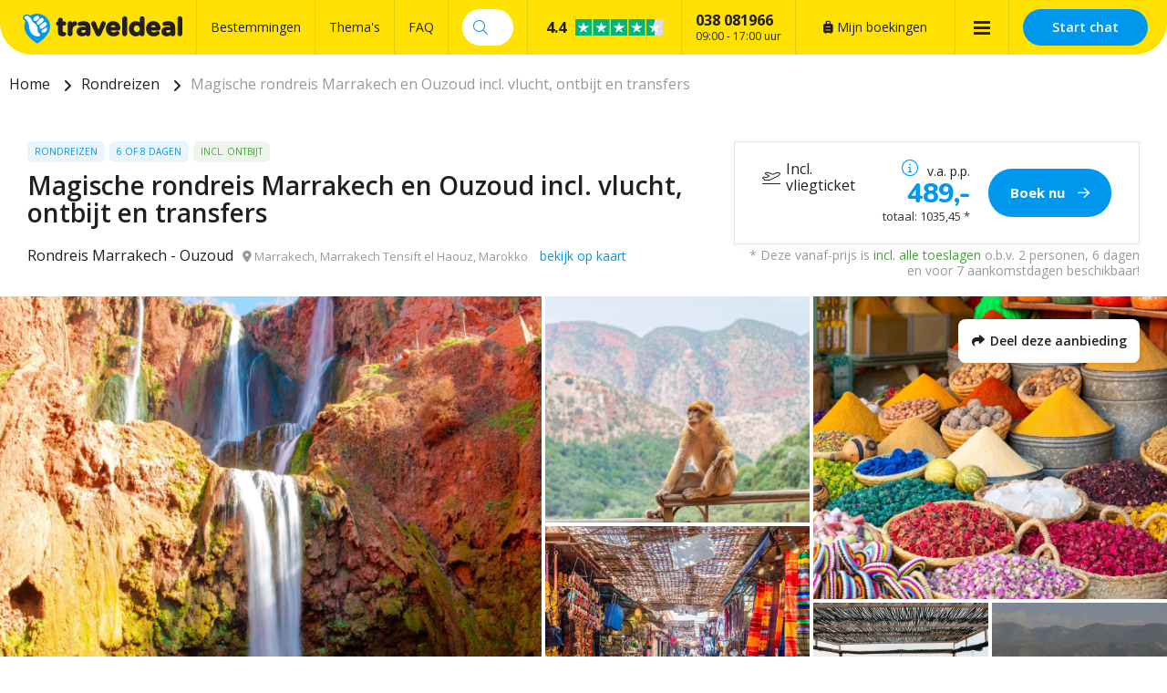

--- FILE ---
content_type: text/html; charset=UTF-8
request_url: https://traveldeal.be/346574/magische-rondreis-marrakech-en-ouzoud-incl-vlucht-ontbijt-en-transfers
body_size: 36729
content:
<!DOCTYPE html>
<html lang="nl-be">
<head>
    <style>.async-hide { opacity: 0 !important} </style>
<script>(function(a,s,y,n,c,h,i,d,e){s.className+=' '+y;h.start=1*new Date;
h.end=i=function(){s.className=s.className.replace(RegExp(' ?'+y),'')};
(a[n]=a[n]||[]).hide=h;setTimeout(function(){i();h.end=null},c);h.timeout=c;
})(window,document.documentElement,'async-hide','buDataLayer',1000,
{'GTM-PF4LMK7':true});</script>
<script type="text/javascript">
(function(w,d,s,l,i){w[l]=w[l]||[];w[l].push({'gtm.start':
new Date().getTime(),event:'gtm.js'});var f=d.getElementsByTagName(s)[0],
j=d.createElement(s),dl=l!='dataLayer'?'&l='+l:'';j.async=true;j.src=
'https://gtm.traveldeal.be/gtm.js?id='+i+dl;f.parentNode.insertBefore(j,f);
})(window,document,'script','buDataLayer','GTM-PF4LMK7');</script>

    <meta charset="utf-8">

    <meta name="viewport" content="width=device-width, initial-scale=1, maximum-scale=1">
    <meta name="HandheldFriendly" content="true">
    <meta http-equiv="x-ua-compatible" content="ie=edge">

    <title>Magische rondreis Marrakech en Ouzoud incl. vlucht, ontbijt en transfers</title>
    <meta name="description" content="Rondreis Marrakech - Ouzoud boeken? Bij Traveldeal.be al vanaf €489,00 te boeken per persoon. Bekijk bij Traveldeal.be de leukste en beste reisdeals!">
    <meta name="keywords" content="">
    <meta name="csrf-token" content="dod1jTgTepDAp9byai9IJBBN42JDXmKeN3PgiKae">
    <meta name="referrer" content="always">

    
    <meta property="og:type" content="website">
    <meta property="og:title" content="Magische rondreis Marrakech en Ouzoud incl. vlucht, ontbijt en transfers">
    <meta property="og:description" content="Rondreis Marrakech - Ouzoud boeken? Bij Traveldeal.be al vanaf €489,00 te boeken per persoon. Bekijk bij Traveldeal.be de leukste en beste reisdeals!">
    <meta property="og:url" content="https://traveldeal.be/346574/magische-rondreis-marrakech-en-ouzoud-incl-vlucht-ontbijt-en-transfers">
    <meta property="og:site_name" content="Traveldeal.be">
                <meta property="og:image" content="https://d37edykxywilfy.cloudfront.net/mirage/173392?fit=crop-50-50&amp;h=1080&amp;q=85&amp;w=1920&amp;s=478412347a5fd92b2f04da37dcb86848">
    
    <link rel="canonical" href="https://traveldeal.be/346574/magische-rondreis-marrakech-en-ouzoud-incl-vlucht-ontbijt-en-transfers">
    <link rel="preconnect" href="https://d37edykxywilfy.cloudfront.net">

            <link rel="preconnect" href="https://selfservice.robinhq.com">
    
    <link rel="shortcut icon" href="https://traveldeal.be/build/assets//favicon.C8aF7dXL.ico" type="image/x-icon">
    <link rel="manifest" href="https://traveldeal.be/build/assets//manifest.DkWBqhru.webmanifest">
    <link rel="apple-touch-icon" href="https://traveldeal.be/build/assets//apple-touch-icon.Bgs4vaKx.png">

    <link rel="preload" as="style" href="https://traveldeal.be/build/assets//vendor.B79gbLcC.css" /><link rel="stylesheet" href="https://traveldeal.be/build/assets//vendor.B79gbLcC.css" />    <link rel="preload" as="style" href="https://traveldeal.be/build/assets//whitelabel.CyfASJWa.css" /><link rel="stylesheet" href="https://traveldeal.be/build/assets//whitelabel.CyfASJWa.css" />    <link rel="preload" as="style" href="https://traveldeal.be/build/assets//brand.5aVrqnll.css" /><link rel="stylesheet" href="https://traveldeal.be/build/assets//brand.5aVrqnll.css" />
    <base target="_top">

    <script type="application/ld+json">{"@context":"https://schema.org","@type":"TravelAgency","name":"Traveldeal.be","url":"https://traveldeal.be","priceRange":"€","openingHours":"Mo-Su 09:00-17:00","paymentAccepted":"iDeal, Mister Cash, Visa, Mastercard, Maestro","currenciesAccepted":"EUR","image":"https://traveldeal.be/build/assets//apple-touch-icon.Bgs4vaKx.png","address":{"@type":"PostalAddress","addressCountry":"NL","addressRegion":"Gelderland","streetAddress":"Regentesselaan 8, 7316 AC Apeldoorn, Nederland","addressLocality":"Regentesselaan 8","postalCode":"7316 AC"},"contactPoint":{"@type":"ContactPoint","telephone":"+32038081966","url":"https://traveldeal.be","contactType":"Customer service"},"telephone":"+32038081966","aggregateRating":{"@type":"AggregateRating","ratingCount":1432,"ratingValue":4.4,"bestRating":10,"worstRating":0}}</script>
    <script type="application/ld+json">{"@context":"https://schema.org","@type":"WebSite","url":"https://traveldeal.be","potentialAction":{"@type":"SearchAction","query-input":"required name=search_term_string","target":{"@type":"EntryPoint","urlTemplate":"https://traveldeal.be/resultaten?q={search_term_string}"}}}</script>
    <script type="application/ld+json">{"@context":"https://schema.org","@type":"BreadcrumbList","itemListElement":[{"@type":"ListItem","position":1,"item":{"@type":"Thing","@id":"/","name":"Home"}},{"@type":"ListItem","position":2,"item":{"@type":"Thing","@id":"https://traveldeal.be/thema/rondreizen","name":"Rondreizen"}},{"@type":"ListItem","position":3,"item":{"@type":"Thing","@id":"https://traveldeal.be/346574/magische-rondreis-marrakech-en-ouzoud-incl-vlucht-ontbijt-en-transfers","name":"Magische rondreis Marrakech en Ouzoud incl. vlucht, ontbijt en transfers"}}]}</script>

            <script type="application/ld+json">{"@context":"https://schema.org","@type":"Hotel","name":"Rondreis Marrakech - Ouzoud","image":"https://d37edykxywilfy.cloudfront.net/mirage/173392?fit=crop-50-50&h=1080&q=85&w=1920&s=478412347a5fd92b2f04da37dcb86848","description":"Tijdens deze magische rondreis verblijf je in twee heerlijke hotels in Marrakech en Ouzoud en kun je dagelijks genieten van een lekker ontbijtje. Alle transfers zijn in begrepen, dus het enige wat jij hoeft te doen is genieten!","address":{"@type":"PostalAddress","addressCountry":"Marokko","addressRegion":"Marrakech Tensift el Haouz","streetAddress":"., . Marrakech, Marokko","addressLocality":".","postalCode":"."},"paymentAccepted":"iDeal, Mister Cash, Visa, Mastercard, Maestro","currenciesAccepted":"EUR","starRating":{"@type":"Rating","ratingValue":"0"},"geo":{"@type":"GeoCoordinates","latitude":31.6294723,"longitude":-7.9810845}}</script>
    
    <script>
    window.buDataLayer = window.buDataLayer || [];
    function gtag() { window.buDataLayer.push(arguments); }

    window.updateConsent = function(analyticsAccepted, personalizationAccepted) {
        gtag('consent', 'update', {
            ad_storage: analyticsAccepted ? 'granted' : 'denied',
            analytics_storage: analyticsAccepted ? 'granted' : 'denied',
            personalization_storage: personalizationAccepted ? 'granted' : 'denied',
            ad_user_data: personalizationAccepted ? 'granted' : 'denied',
            ad_personalization: personalizationAccepted ? 'granted' : 'denied',
        });
    }
    
    let analyticsAccepted = false;
    let personalizationAccepted = false;
    const ccCookie = ReadCookie('cc_cookie');
    if(ccCookie && ccCookie?.categories) {
        analyticsAccepted = ccCookie.categories.indexOf('analytics') !== -1;
        personalizationAccepted = ccCookie.categories.indexOf('personal') !== -1;
    }
    else if(localStorage["vue-cookie-accept-decline-cookie-consent"] === 'accept') {
        analyticsAccepted = true;
        personalizationAccepted = true;
    }
    
    gtag('consent', 'default', {
        ad_storage: analyticsAccepted ? 'granted' : 'denied',
        analytics_storage: analyticsAccepted ? 'granted' : 'denied',
        functionality_storage: 'granted',
        personalization_storage: personalizationAccepted ? 'granted' : 'denied',
        security_storage: 'granted',
        ad_user_data: personalizationAccepted ? 'granted' : 'denied',
        ad_personalization: personalizationAccepted ? 'granted' : 'denied',
    });
    
    window.pageType = "detail";
    window.buDataLayer.push({ pageType : "detail"});
    window.buDataLayer.push({ event: "ipEvent", ipAddress: "18.220.163.156"});
    window.buDataLayer.push([]);
    
    function ReadCookie(cookieName) {
        const allcookies = document.cookie;
        const cookiearray = allcookies.split('; ');
        
        for(let i=0; i<cookiearray.length; i++) {
           const name = cookiearray[i].split('=')[0];
           const value = cookiearray[i].split('=')[1];
           if(name === cookieName) {
               return JSON.parse(value);
           }
        }
    }
</script>

</head>

<body class="traveldeal-be offer-page ">



<style>.async-hide { opacity: 0 !important} </style>
<script>(function(a,s,y,n,c,h,i,d,e){s.className+=' '+y;h.start=1*new Date;
h.end=i=function(){s.className=s.className.replace(RegExp(' ?'+y),'')};
(a[n]=a[n]||[]).hide=h;setTimeout(function(){i();h.end=null},c);h.timeout=c;
})(window,document.documentElement,'async-hide','buDataLayer',1000,
{'GTM-PF4LMK7':true});</script>

<!-- Google Tag Manager -->
<noscript><iframe src="https://gtm.traveldeal.be/ns.html?id=GTM-PF4LMK7"
height="0" width="0" style="display:none;visibility:hidden"></iframe></noscript>

<div id="app" class="app" :class="appClass">

                        <bookit-cookie-consent></bookit-cookie-consent>
            
    <overlay></overlay>

            <div class="header">
    <div class="header__main">
        <div class="container header__container">

                            <div class="header__item header__item--logo">
                    <div class="header__component">
                        <div class="header__brand">
                            <a href="/" class="logo">
            <img src="https://traveldeal.be/build/assets//header-logo.BLy5X4XX.svg" class="logo__image">
    </a>

                        </div>
                    </div>
                </div>
            
                            <div class="header__item header__item--main header__item--flat-menu">
                    <div class="flat-menu header__component order-page-hide ">
    <ul class="flat-menu__menu">
                    <li class="flat-menu__item">
                                    <a class="flat-menu__link flat-menu__link--first"
                       href="/bestemmingen"
                       
                       v-gtm-register-event="{ componentName: 'FlatMenu', action: 'Click', label: 'Bestemmingen' }"
                    >Bestemmingen</a>
                            </li>
                    <li class="flat-menu__item">
                                    <a class="flat-menu__link "
                       href="/themas"
                       
                       v-gtm-register-event="{ componentName: 'FlatMenu', action: 'Click', label: 'Thema\&#039;s' }"
                    >Thema&#039;s</a>
                            </li>
                    <li class="flat-menu__item">
                                    <a class="flat-menu__link "
                       href="/veelgestelde-vragen"
                       
                       v-gtm-register-event="{ componentName: 'FlatMenu', action: 'Click', label: 'FAQ' }"
                    >FAQ</a>
                            </li>
            </ul>
</div>

                </div>
            
            
                            <div class="header__item header__item--search order-page-hide">
                    <header-search-bar
                            class="header__component"
                            :settings="{&quot;collapse&quot;:false,&quot;_component&quot;:&quot;header-search-bar&quot;}"
                    ></header-search-bar>
                </div>
            
            
                            <div class="header__item header__item--trustpilot">
                    <div class="trust trust--header header__component">
        <a href="https://www.trustpilot.com/review/traveldeal.be?languages=all" target="_blank" class="trust__container">
            <div class="trust__section">
                <span class="trust__rating">
                    <span class="trust__rating-text">Uitstekend,&nbsp;</span><span
                            class="trust__rating-score">4.4</span>
                </span>
                <img class="trust__stars" src="https://traveldeal.be/build/assets//4.5.DGFoUtCB.svg" alt="4.4">
            </div>
            <div class="trust__section">
                <div class="trust__amount">1432 beoordelingen</div>
                <img src="https://traveldeal.be/build/assets//logo-green-black.BW9pVswm.svg" alt="Trustpilot Logo" class="trust__brand">
            </div>
        </a>
    </div>

                </div>
            
                            <div class="header__item header__item--menu-contact-info">
                    <div class="header__component menu-contact-info">
    <div class=menu-contact-info__container>
        <a href="tel:038 081966" class="menu-contact-info__phone-number">038 081966</a>
        <div class="menu-contact-info__sub-line">09:00 - 17:00 uur</div>
    </div>
</div>

                </div>
            
                            <div class="header__item header__item--my-orders">
                    <a href="https://traveldeal.be/mijn-boekingen" class="flat-menu__link">
                        <i class="fa-solid fa-suitcase-rolling"></i>
                        Mijn boekingen
                    </a>
                </div>
            
                            <div class="header__item header__hamburger order-page-hide">
                    <main-menu-hamburger class="header__component"></main-menu-hamburger>
                </div>
            
                            <robin class="header__item header__item--chat">

                                            <button class="button button--block button--primary header__button">
                            Start chat
                        </button>
                                    </robin>
            
        </div>
    </div>

            <main-menu
                :settings="{&quot;show&quot;:true,&quot;_component&quot;:&quot;menu-items&quot;,&quot;menuItems&quot;:[{&quot;active&quot;:true,&quot;menuTitle&quot;:&quot;Thema&#039;s&quot;,&quot;_component&quot;:&quot;menu-themes&quot;,&quot;amountThemes&quot;:500},{&quot;active&quot;:false,&quot;menuTitle&quot;:&quot;Bestemmingen&quot;,&quot;_component&quot;:&quot;menu-destinations&quot;,&quot;amountDestinations&quot;:500},{&quot;url&quot;:&quot;\/veelgestelde-vragen&quot;,&quot;active&quot;:false,&quot;menuTitle&quot;:&quot;Veelgestelde vragen&quot;,&quot;_component&quot;:&quot;menu-link&quot;},{&quot;url&quot;:&quot;\/mijn-boekingen&quot;,&quot;active&quot;:false,&quot;menuTitle&quot;:&quot;Mijn boekingen&quot;,&quot;_component&quot;:&quot;menu-link&quot;}]}"
        ></main-menu>
        </div>

    <div class="d-lg-none">
        <main-menu-mobile
                :settings="{&quot;menuItems&quot;:[{&quot;active&quot;:true,&quot;menuTitle&quot;:&quot;Thema&#039;s&quot;,&quot;_component&quot;:&quot;menu-themes&quot;,&quot;amountThemes&quot;:500},{&quot;active&quot;:false,&quot;menuTitle&quot;:&quot;Bestemmingen&quot;,&quot;_component&quot;:&quot;menu-destinations&quot;,&quot;amountDestinations&quot;:500},{&quot;url&quot;:&quot;\/veelgestelde-vragen&quot;,&quot;active&quot;:false,&quot;menuTitle&quot;:&quot;Veelgestelde vragen&quot;,&quot;_component&quot;:&quot;menu-link&quot;},{&quot;url&quot;:&quot;\/mijn-boekingen&quot;,&quot;active&quot;:false,&quot;menuTitle&quot;:&quot;Mijn boekingen&quot;,&quot;_component&quot;:&quot;menu-link&quot;}],&quot;_component&quot;:&quot;main-menu-mobile&quot;,&quot;logo&quot;:&quot;images\/logo.svg&quot;,&quot;showLogo&quot;:true,&quot;showSearch&quot;:true,&quot;showWhatsApp&quot;:true,&quot;showNavigation&quot;:true,&quot;whatsAppNumber&quot;:&quot;+31880331528&quot;}"
        >
            <div class="main-menu-mobile">
                <div class="main-menu-mobile__holder">
                    <div class="main-menu-mobile__container container">
                        <div class="row">
                            <div class="col main-menu-mobile__menu-item"></div>
                        </div>
                    </div>
                </div>
            </div>
        </main-menu-mobile>
    </div>

    
    
    <div class="d-none d-xl-block">
        <div class="breadcrumb">
    <div class="container">
        <div>
            <ul class="breadcrumb__items">
                                    <li class="breadcrumb__item">
                                                    <a class="breadcrumb__link"
                               href="/"
                                                           >
                                Home
                            </a>
                                            </li>
                                    <li class="breadcrumb__item">
                                                    <a class="breadcrumb__link"
                               href="https://traveldeal.be/thema/rondreizen"
                                                           >
                                Rondreizen
                            </a>
                                            </li>
                                    <li class="breadcrumb__item">
                                                    <span class="breadcrumb__link breadcrumb__link--current">Magische rondreis Marrakech en Ouzoud incl. vlucht, ontbijt en transfers</span>
                                            </li>
                            </ul>
        </div>
    </div>
</div>
    </div>

    
    <div class="offer-page__row offer-page__row--header">
    <div class="offer-page__section offer-page__section--header">
        <div class="offer-header offer-grid offer-header--is-superdeal">
        <div class="offer-grid__images" id="offer-images">
            <offer-images
                    :images="[{&quot;title&quot;:&quot;Watervallen van Ouzoud&quot;,&quot;original&quot;:{&quot;title&quot;:&quot;Watervallen van Ouzoud&quot;,&quot;url&quot;:&quot;https:\/\/d37edykxywilfy.cloudfront.net\/mirage\/173392?fit=crop-50-50&amp;h=1666&amp;q=85&amp;w=2499&amp;s=270933533521f6994c2831269ef3439f&quot;,&quot;url_webp&quot;:&quot;https:\/\/d37edykxywilfy.cloudfront.net\/mirage\/173392?fit=crop-50-50&amp;h=1666&amp;q=85&amp;w=2499&amp;s=270933533521f6994c2831269ef3439f&amp;fm=webp&quot;,&quot;attribution&quot;:null,&quot;focusX&quot;:50,&quot;focusY&quot;:50,&quot;css&quot;:&quot;background: url(https:\/\/d37edykxywilfy.cloudfront.net\/mirage\/173392?fit=crop-50-50&amp;h=1666&amp;q=85&amp;w=2499&amp;s=270933533521f6994c2831269ef3439f) no-repeat 50% 50% \/ cover;&quot;,&quot;css_webp&quot;:&quot;background: url(https:\/\/d37edykxywilfy.cloudfront.net\/mirage\/173392?fit=crop-50-50&amp;h=1666&amp;q=85&amp;w=2499&amp;s=270933533521f6994c2831269ef3439f) no-repeat 50% 50% \/ cover;&quot;},&quot;small&quot;:{&quot;title&quot;:&quot;Watervallen van Ouzoud&quot;,&quot;url&quot;:&quot;https:\/\/d37edykxywilfy.cloudfront.net\/mirage\/173392?fit=crop-50-50&amp;h=240&amp;q=85&amp;w=320&amp;s=d5457b221e7b072b533a33fd7af8ccc6&quot;,&quot;url_webp&quot;:&quot;https:\/\/d37edykxywilfy.cloudfront.net\/mirage\/173392?fit=crop-50-50&amp;h=240&amp;q=85&amp;w=320&amp;s=d5457b221e7b072b533a33fd7af8ccc6&amp;fm=webp&quot;,&quot;attribution&quot;:null,&quot;focusX&quot;:50,&quot;focusY&quot;:50,&quot;css&quot;:&quot;background: url(https:\/\/d37edykxywilfy.cloudfront.net\/mirage\/173392?fit=crop-50-50&amp;h=240&amp;q=85&amp;w=320&amp;s=d5457b221e7b072b533a33fd7af8ccc6) no-repeat 50% 50% \/ cover;&quot;,&quot;css_webp&quot;:&quot;background: url(https:\/\/d37edykxywilfy.cloudfront.net\/mirage\/173392?fit=crop-50-50&amp;h=240&amp;q=85&amp;w=320&amp;s=d5457b221e7b072b533a33fd7af8ccc6) no-repeat 50% 50% \/ cover;&quot;},&quot;mobile&quot;:{&quot;title&quot;:&quot;Watervallen van Ouzoud&quot;,&quot;url&quot;:&quot;https:\/\/d37edykxywilfy.cloudfront.net\/mirage\/173392?fit=crop-50-50&amp;h=480&amp;q=85&amp;w=640&amp;s=1cc8650b181740812a9d166813eed04e&quot;,&quot;url_webp&quot;:&quot;https:\/\/d37edykxywilfy.cloudfront.net\/mirage\/173392?fit=crop-50-50&amp;h=480&amp;q=85&amp;w=640&amp;s=1cc8650b181740812a9d166813eed04e&amp;fm=webp&quot;,&quot;attribution&quot;:null,&quot;focusX&quot;:50,&quot;focusY&quot;:50,&quot;css&quot;:&quot;background: url(https:\/\/d37edykxywilfy.cloudfront.net\/mirage\/173392?fit=crop-50-50&amp;h=480&amp;q=85&amp;w=640&amp;s=1cc8650b181740812a9d166813eed04e) no-repeat 50% 50% \/ cover;&quot;,&quot;css_webp&quot;:&quot;background: url(https:\/\/d37edykxywilfy.cloudfront.net\/mirage\/173392?fit=crop-50-50&amp;h=480&amp;q=85&amp;w=640&amp;s=1cc8650b181740812a9d166813eed04e) no-repeat 50% 50% \/ cover;&quot;},&quot;medium&quot;:{&quot;title&quot;:&quot;Watervallen van Ouzoud&quot;,&quot;url&quot;:&quot;https:\/\/d37edykxywilfy.cloudfront.net\/mirage\/173392?fit=crop-50-50&amp;h=720&amp;q=85&amp;w=1280&amp;s=42c24fb42e1fc8728b55be3a6af6f01e&quot;,&quot;url_webp&quot;:&quot;https:\/\/d37edykxywilfy.cloudfront.net\/mirage\/173392?fit=crop-50-50&amp;h=720&amp;q=85&amp;w=1280&amp;s=42c24fb42e1fc8728b55be3a6af6f01e&amp;fm=webp&quot;,&quot;attribution&quot;:null,&quot;focusX&quot;:50,&quot;focusY&quot;:50,&quot;css&quot;:&quot;background: url(https:\/\/d37edykxywilfy.cloudfront.net\/mirage\/173392?fit=crop-50-50&amp;h=720&amp;q=85&amp;w=1280&amp;s=42c24fb42e1fc8728b55be3a6af6f01e) no-repeat 50% 50% \/ cover;&quot;,&quot;css_webp&quot;:&quot;background: url(https:\/\/d37edykxywilfy.cloudfront.net\/mirage\/173392?fit=crop-50-50&amp;h=720&amp;q=85&amp;w=1280&amp;s=42c24fb42e1fc8728b55be3a6af6f01e) no-repeat 50% 50% \/ cover;&quot;},&quot;large&quot;:{&quot;title&quot;:&quot;Watervallen van Ouzoud&quot;,&quot;url&quot;:&quot;https:\/\/d37edykxywilfy.cloudfront.net\/mirage\/173392?fit=crop-50-50&amp;h=1080&amp;q=85&amp;w=1920&amp;s=478412347a5fd92b2f04da37dcb86848&quot;,&quot;url_webp&quot;:&quot;https:\/\/d37edykxywilfy.cloudfront.net\/mirage\/173392?fit=crop-50-50&amp;h=1080&amp;q=85&amp;w=1920&amp;s=478412347a5fd92b2f04da37dcb86848&amp;fm=webp&quot;,&quot;attribution&quot;:null,&quot;focusX&quot;:50,&quot;focusY&quot;:50,&quot;css&quot;:&quot;background: url(https:\/\/d37edykxywilfy.cloudfront.net\/mirage\/173392?fit=crop-50-50&amp;h=1080&amp;q=85&amp;w=1920&amp;s=478412347a5fd92b2f04da37dcb86848) no-repeat 50% 50% \/ cover;&quot;,&quot;css_webp&quot;:&quot;background: url(https:\/\/d37edykxywilfy.cloudfront.net\/mirage\/173392?fit=crop-50-50&amp;h=1080&amp;q=85&amp;w=1920&amp;s=478412347a5fd92b2f04da37dcb86848) no-repeat 50% 50% \/ cover;&quot;}},{&quot;title&quot;:&quot;Berberaap&quot;,&quot;original&quot;:{&quot;title&quot;:&quot;Berberaap&quot;,&quot;url&quot;:&quot;https:\/\/d37edykxywilfy.cloudfront.net\/mirage\/173399?fit=crop-50-50&amp;h=1666&amp;q=85&amp;w=2499&amp;s=98dbdc05765877b2af5e6f3c4b664ced&quot;,&quot;url_webp&quot;:&quot;https:\/\/d37edykxywilfy.cloudfront.net\/mirage\/173399?fit=crop-50-50&amp;h=1666&amp;q=85&amp;w=2499&amp;s=98dbdc05765877b2af5e6f3c4b664ced&amp;fm=webp&quot;,&quot;attribution&quot;:null,&quot;focusX&quot;:50,&quot;focusY&quot;:50,&quot;css&quot;:&quot;background: url(https:\/\/d37edykxywilfy.cloudfront.net\/mirage\/173399?fit=crop-50-50&amp;h=1666&amp;q=85&amp;w=2499&amp;s=98dbdc05765877b2af5e6f3c4b664ced) no-repeat 50% 50% \/ cover;&quot;,&quot;css_webp&quot;:&quot;background: url(https:\/\/d37edykxywilfy.cloudfront.net\/mirage\/173399?fit=crop-50-50&amp;h=1666&amp;q=85&amp;w=2499&amp;s=98dbdc05765877b2af5e6f3c4b664ced) no-repeat 50% 50% \/ cover;&quot;},&quot;small&quot;:{&quot;title&quot;:&quot;Berberaap&quot;,&quot;url&quot;:&quot;https:\/\/d37edykxywilfy.cloudfront.net\/mirage\/173399?fit=crop-50-50&amp;h=240&amp;q=85&amp;w=320&amp;s=01206f485d119b9dac55fecb7e3dad14&quot;,&quot;url_webp&quot;:&quot;https:\/\/d37edykxywilfy.cloudfront.net\/mirage\/173399?fit=crop-50-50&amp;h=240&amp;q=85&amp;w=320&amp;s=01206f485d119b9dac55fecb7e3dad14&amp;fm=webp&quot;,&quot;attribution&quot;:null,&quot;focusX&quot;:50,&quot;focusY&quot;:50,&quot;css&quot;:&quot;background: url(https:\/\/d37edykxywilfy.cloudfront.net\/mirage\/173399?fit=crop-50-50&amp;h=240&amp;q=85&amp;w=320&amp;s=01206f485d119b9dac55fecb7e3dad14) no-repeat 50% 50% \/ cover;&quot;,&quot;css_webp&quot;:&quot;background: url(https:\/\/d37edykxywilfy.cloudfront.net\/mirage\/173399?fit=crop-50-50&amp;h=240&amp;q=85&amp;w=320&amp;s=01206f485d119b9dac55fecb7e3dad14) no-repeat 50% 50% \/ cover;&quot;},&quot;mobile&quot;:{&quot;title&quot;:&quot;Berberaap&quot;,&quot;url&quot;:&quot;https:\/\/d37edykxywilfy.cloudfront.net\/mirage\/173399?fit=crop-50-50&amp;h=480&amp;q=85&amp;w=640&amp;s=bcefa0bc1779be52ed4e76110bb30c48&quot;,&quot;url_webp&quot;:&quot;https:\/\/d37edykxywilfy.cloudfront.net\/mirage\/173399?fit=crop-50-50&amp;h=480&amp;q=85&amp;w=640&amp;s=bcefa0bc1779be52ed4e76110bb30c48&amp;fm=webp&quot;,&quot;attribution&quot;:null,&quot;focusX&quot;:50,&quot;focusY&quot;:50,&quot;css&quot;:&quot;background: url(https:\/\/d37edykxywilfy.cloudfront.net\/mirage\/173399?fit=crop-50-50&amp;h=480&amp;q=85&amp;w=640&amp;s=bcefa0bc1779be52ed4e76110bb30c48) no-repeat 50% 50% \/ cover;&quot;,&quot;css_webp&quot;:&quot;background: url(https:\/\/d37edykxywilfy.cloudfront.net\/mirage\/173399?fit=crop-50-50&amp;h=480&amp;q=85&amp;w=640&amp;s=bcefa0bc1779be52ed4e76110bb30c48) no-repeat 50% 50% \/ cover;&quot;},&quot;medium&quot;:{&quot;title&quot;:&quot;Berberaap&quot;,&quot;url&quot;:&quot;https:\/\/d37edykxywilfy.cloudfront.net\/mirage\/173399?fit=crop-50-50&amp;h=720&amp;q=85&amp;w=1280&amp;s=07ef4344979bdb4ca0a75a29f7fae122&quot;,&quot;url_webp&quot;:&quot;https:\/\/d37edykxywilfy.cloudfront.net\/mirage\/173399?fit=crop-50-50&amp;h=720&amp;q=85&amp;w=1280&amp;s=07ef4344979bdb4ca0a75a29f7fae122&amp;fm=webp&quot;,&quot;attribution&quot;:null,&quot;focusX&quot;:50,&quot;focusY&quot;:50,&quot;css&quot;:&quot;background: url(https:\/\/d37edykxywilfy.cloudfront.net\/mirage\/173399?fit=crop-50-50&amp;h=720&amp;q=85&amp;w=1280&amp;s=07ef4344979bdb4ca0a75a29f7fae122) no-repeat 50% 50% \/ cover;&quot;,&quot;css_webp&quot;:&quot;background: url(https:\/\/d37edykxywilfy.cloudfront.net\/mirage\/173399?fit=crop-50-50&amp;h=720&amp;q=85&amp;w=1280&amp;s=07ef4344979bdb4ca0a75a29f7fae122) no-repeat 50% 50% \/ cover;&quot;},&quot;large&quot;:{&quot;title&quot;:&quot;Berberaap&quot;,&quot;url&quot;:&quot;https:\/\/d37edykxywilfy.cloudfront.net\/mirage\/173399?fit=crop-50-50&amp;h=1080&amp;q=85&amp;w=1920&amp;s=d8269a162e1c5def223bf700c70d079b&quot;,&quot;url_webp&quot;:&quot;https:\/\/d37edykxywilfy.cloudfront.net\/mirage\/173399?fit=crop-50-50&amp;h=1080&amp;q=85&amp;w=1920&amp;s=d8269a162e1c5def223bf700c70d079b&amp;fm=webp&quot;,&quot;attribution&quot;:null,&quot;focusX&quot;:50,&quot;focusY&quot;:50,&quot;css&quot;:&quot;background: url(https:\/\/d37edykxywilfy.cloudfront.net\/mirage\/173399?fit=crop-50-50&amp;h=1080&amp;q=85&amp;w=1920&amp;s=d8269a162e1c5def223bf700c70d079b) no-repeat 50% 50% \/ cover;&quot;,&quot;css_webp&quot;:&quot;background: url(https:\/\/d37edykxywilfy.cloudfront.net\/mirage\/173399?fit=crop-50-50&amp;h=1080&amp;q=85&amp;w=1920&amp;s=d8269a162e1c5def223bf700c70d079b) no-repeat 50% 50% \/ cover;&quot;}},{&quot;title&quot;:&quot;Marrakech&quot;,&quot;original&quot;:{&quot;title&quot;:&quot;Marrakech&quot;,&quot;url&quot;:&quot;https:\/\/d37edykxywilfy.cloudfront.net\/mirage\/173412?fit=crop-50-50&amp;h=1638&amp;q=85&amp;w=2500&amp;s=c8a0c8569caf63c49993188979a6deb7&quot;,&quot;url_webp&quot;:&quot;https:\/\/d37edykxywilfy.cloudfront.net\/mirage\/173412?fit=crop-50-50&amp;h=1638&amp;q=85&amp;w=2500&amp;s=c8a0c8569caf63c49993188979a6deb7&amp;fm=webp&quot;,&quot;attribution&quot;:null,&quot;focusX&quot;:50,&quot;focusY&quot;:50,&quot;css&quot;:&quot;background: url(https:\/\/d37edykxywilfy.cloudfront.net\/mirage\/173412?fit=crop-50-50&amp;h=1638&amp;q=85&amp;w=2500&amp;s=c8a0c8569caf63c49993188979a6deb7) no-repeat 50% 50% \/ cover;&quot;,&quot;css_webp&quot;:&quot;background: url(https:\/\/d37edykxywilfy.cloudfront.net\/mirage\/173412?fit=crop-50-50&amp;h=1638&amp;q=85&amp;w=2500&amp;s=c8a0c8569caf63c49993188979a6deb7) no-repeat 50% 50% \/ cover;&quot;},&quot;small&quot;:{&quot;title&quot;:&quot;Marrakech&quot;,&quot;url&quot;:&quot;https:\/\/d37edykxywilfy.cloudfront.net\/mirage\/173412?fit=crop-50-50&amp;h=240&amp;q=85&amp;w=320&amp;s=548dff92cbcb0672d384bada63a77b8b&quot;,&quot;url_webp&quot;:&quot;https:\/\/d37edykxywilfy.cloudfront.net\/mirage\/173412?fit=crop-50-50&amp;h=240&amp;q=85&amp;w=320&amp;s=548dff92cbcb0672d384bada63a77b8b&amp;fm=webp&quot;,&quot;attribution&quot;:null,&quot;focusX&quot;:50,&quot;focusY&quot;:50,&quot;css&quot;:&quot;background: url(https:\/\/d37edykxywilfy.cloudfront.net\/mirage\/173412?fit=crop-50-50&amp;h=240&amp;q=85&amp;w=320&amp;s=548dff92cbcb0672d384bada63a77b8b) no-repeat 50% 50% \/ cover;&quot;,&quot;css_webp&quot;:&quot;background: url(https:\/\/d37edykxywilfy.cloudfront.net\/mirage\/173412?fit=crop-50-50&amp;h=240&amp;q=85&amp;w=320&amp;s=548dff92cbcb0672d384bada63a77b8b) no-repeat 50% 50% \/ cover;&quot;},&quot;mobile&quot;:{&quot;title&quot;:&quot;Marrakech&quot;,&quot;url&quot;:&quot;https:\/\/d37edykxywilfy.cloudfront.net\/mirage\/173412?fit=crop-50-50&amp;h=480&amp;q=85&amp;w=640&amp;s=53915c7126d6036bc72b864acecc374c&quot;,&quot;url_webp&quot;:&quot;https:\/\/d37edykxywilfy.cloudfront.net\/mirage\/173412?fit=crop-50-50&amp;h=480&amp;q=85&amp;w=640&amp;s=53915c7126d6036bc72b864acecc374c&amp;fm=webp&quot;,&quot;attribution&quot;:null,&quot;focusX&quot;:50,&quot;focusY&quot;:50,&quot;css&quot;:&quot;background: url(https:\/\/d37edykxywilfy.cloudfront.net\/mirage\/173412?fit=crop-50-50&amp;h=480&amp;q=85&amp;w=640&amp;s=53915c7126d6036bc72b864acecc374c) no-repeat 50% 50% \/ cover;&quot;,&quot;css_webp&quot;:&quot;background: url(https:\/\/d37edykxywilfy.cloudfront.net\/mirage\/173412?fit=crop-50-50&amp;h=480&amp;q=85&amp;w=640&amp;s=53915c7126d6036bc72b864acecc374c) no-repeat 50% 50% \/ cover;&quot;},&quot;medium&quot;:{&quot;title&quot;:&quot;Marrakech&quot;,&quot;url&quot;:&quot;https:\/\/d37edykxywilfy.cloudfront.net\/mirage\/173412?fit=crop-50-50&amp;h=720&amp;q=85&amp;w=1280&amp;s=0f5eafec0ad4b749c3f3882a50acc452&quot;,&quot;url_webp&quot;:&quot;https:\/\/d37edykxywilfy.cloudfront.net\/mirage\/173412?fit=crop-50-50&amp;h=720&amp;q=85&amp;w=1280&amp;s=0f5eafec0ad4b749c3f3882a50acc452&amp;fm=webp&quot;,&quot;attribution&quot;:null,&quot;focusX&quot;:50,&quot;focusY&quot;:50,&quot;css&quot;:&quot;background: url(https:\/\/d37edykxywilfy.cloudfront.net\/mirage\/173412?fit=crop-50-50&amp;h=720&amp;q=85&amp;w=1280&amp;s=0f5eafec0ad4b749c3f3882a50acc452) no-repeat 50% 50% \/ cover;&quot;,&quot;css_webp&quot;:&quot;background: url(https:\/\/d37edykxywilfy.cloudfront.net\/mirage\/173412?fit=crop-50-50&amp;h=720&amp;q=85&amp;w=1280&amp;s=0f5eafec0ad4b749c3f3882a50acc452) no-repeat 50% 50% \/ cover;&quot;},&quot;large&quot;:{&quot;title&quot;:&quot;Marrakech&quot;,&quot;url&quot;:&quot;https:\/\/d37edykxywilfy.cloudfront.net\/mirage\/173412?fit=crop-50-50&amp;h=1080&amp;q=85&amp;w=1920&amp;s=1bf5c281b876774310dfe80c582b8a80&quot;,&quot;url_webp&quot;:&quot;https:\/\/d37edykxywilfy.cloudfront.net\/mirage\/173412?fit=crop-50-50&amp;h=1080&amp;q=85&amp;w=1920&amp;s=1bf5c281b876774310dfe80c582b8a80&amp;fm=webp&quot;,&quot;attribution&quot;:null,&quot;focusX&quot;:50,&quot;focusY&quot;:50,&quot;css&quot;:&quot;background: url(https:\/\/d37edykxywilfy.cloudfront.net\/mirage\/173412?fit=crop-50-50&amp;h=1080&amp;q=85&amp;w=1920&amp;s=1bf5c281b876774310dfe80c582b8a80) no-repeat 50% 50% \/ cover;&quot;,&quot;css_webp&quot;:&quot;background: url(https:\/\/d37edykxywilfy.cloudfront.net\/mirage\/173412?fit=crop-50-50&amp;h=1080&amp;q=85&amp;w=1920&amp;s=1bf5c281b876774310dfe80c582b8a80) no-repeat 50% 50% \/ cover;&quot;}},{&quot;title&quot;:&quot;Marrakech&quot;,&quot;original&quot;:{&quot;title&quot;:&quot;Marrakech&quot;,&quot;url&quot;:&quot;https:\/\/d37edykxywilfy.cloudfront.net\/mirage\/173413?fit=crop-50-50&amp;h=1663&amp;q=85&amp;w=2500&amp;s=fea263f42ed973b42e434475e070eb94&quot;,&quot;url_webp&quot;:&quot;https:\/\/d37edykxywilfy.cloudfront.net\/mirage\/173413?fit=crop-50-50&amp;h=1663&amp;q=85&amp;w=2500&amp;s=fea263f42ed973b42e434475e070eb94&amp;fm=webp&quot;,&quot;attribution&quot;:null,&quot;focusX&quot;:50,&quot;focusY&quot;:50,&quot;css&quot;:&quot;background: url(https:\/\/d37edykxywilfy.cloudfront.net\/mirage\/173413?fit=crop-50-50&amp;h=1663&amp;q=85&amp;w=2500&amp;s=fea263f42ed973b42e434475e070eb94) no-repeat 50% 50% \/ cover;&quot;,&quot;css_webp&quot;:&quot;background: url(https:\/\/d37edykxywilfy.cloudfront.net\/mirage\/173413?fit=crop-50-50&amp;h=1663&amp;q=85&amp;w=2500&amp;s=fea263f42ed973b42e434475e070eb94) no-repeat 50% 50% \/ cover;&quot;},&quot;small&quot;:{&quot;title&quot;:&quot;Marrakech&quot;,&quot;url&quot;:&quot;https:\/\/d37edykxywilfy.cloudfront.net\/mirage\/173413?fit=crop-50-50&amp;h=240&amp;q=85&amp;w=320&amp;s=e31937f7b986e92c8ad3492af5ac15ca&quot;,&quot;url_webp&quot;:&quot;https:\/\/d37edykxywilfy.cloudfront.net\/mirage\/173413?fit=crop-50-50&amp;h=240&amp;q=85&amp;w=320&amp;s=e31937f7b986e92c8ad3492af5ac15ca&amp;fm=webp&quot;,&quot;attribution&quot;:null,&quot;focusX&quot;:50,&quot;focusY&quot;:50,&quot;css&quot;:&quot;background: url(https:\/\/d37edykxywilfy.cloudfront.net\/mirage\/173413?fit=crop-50-50&amp;h=240&amp;q=85&amp;w=320&amp;s=e31937f7b986e92c8ad3492af5ac15ca) no-repeat 50% 50% \/ cover;&quot;,&quot;css_webp&quot;:&quot;background: url(https:\/\/d37edykxywilfy.cloudfront.net\/mirage\/173413?fit=crop-50-50&amp;h=240&amp;q=85&amp;w=320&amp;s=e31937f7b986e92c8ad3492af5ac15ca) no-repeat 50% 50% \/ cover;&quot;},&quot;mobile&quot;:{&quot;title&quot;:&quot;Marrakech&quot;,&quot;url&quot;:&quot;https:\/\/d37edykxywilfy.cloudfront.net\/mirage\/173413?fit=crop-50-50&amp;h=480&amp;q=85&amp;w=640&amp;s=7348ed71edfe3d77f2f47258d48587fc&quot;,&quot;url_webp&quot;:&quot;https:\/\/d37edykxywilfy.cloudfront.net\/mirage\/173413?fit=crop-50-50&amp;h=480&amp;q=85&amp;w=640&amp;s=7348ed71edfe3d77f2f47258d48587fc&amp;fm=webp&quot;,&quot;attribution&quot;:null,&quot;focusX&quot;:50,&quot;focusY&quot;:50,&quot;css&quot;:&quot;background: url(https:\/\/d37edykxywilfy.cloudfront.net\/mirage\/173413?fit=crop-50-50&amp;h=480&amp;q=85&amp;w=640&amp;s=7348ed71edfe3d77f2f47258d48587fc) no-repeat 50% 50% \/ cover;&quot;,&quot;css_webp&quot;:&quot;background: url(https:\/\/d37edykxywilfy.cloudfront.net\/mirage\/173413?fit=crop-50-50&amp;h=480&amp;q=85&amp;w=640&amp;s=7348ed71edfe3d77f2f47258d48587fc) no-repeat 50% 50% \/ cover;&quot;},&quot;medium&quot;:{&quot;title&quot;:&quot;Marrakech&quot;,&quot;url&quot;:&quot;https:\/\/d37edykxywilfy.cloudfront.net\/mirage\/173413?fit=crop-50-50&amp;h=720&amp;q=85&amp;w=1280&amp;s=1d882c22b21eb07e05be075c087ea2f7&quot;,&quot;url_webp&quot;:&quot;https:\/\/d37edykxywilfy.cloudfront.net\/mirage\/173413?fit=crop-50-50&amp;h=720&amp;q=85&amp;w=1280&amp;s=1d882c22b21eb07e05be075c087ea2f7&amp;fm=webp&quot;,&quot;attribution&quot;:null,&quot;focusX&quot;:50,&quot;focusY&quot;:50,&quot;css&quot;:&quot;background: url(https:\/\/d37edykxywilfy.cloudfront.net\/mirage\/173413?fit=crop-50-50&amp;h=720&amp;q=85&amp;w=1280&amp;s=1d882c22b21eb07e05be075c087ea2f7) no-repeat 50% 50% \/ cover;&quot;,&quot;css_webp&quot;:&quot;background: url(https:\/\/d37edykxywilfy.cloudfront.net\/mirage\/173413?fit=crop-50-50&amp;h=720&amp;q=85&amp;w=1280&amp;s=1d882c22b21eb07e05be075c087ea2f7) no-repeat 50% 50% \/ cover;&quot;},&quot;large&quot;:{&quot;title&quot;:&quot;Marrakech&quot;,&quot;url&quot;:&quot;https:\/\/d37edykxywilfy.cloudfront.net\/mirage\/173413?fit=crop-50-50&amp;h=1080&amp;q=85&amp;w=1920&amp;s=7f81415615199926c5a626c1a2b949bf&quot;,&quot;url_webp&quot;:&quot;https:\/\/d37edykxywilfy.cloudfront.net\/mirage\/173413?fit=crop-50-50&amp;h=1080&amp;q=85&amp;w=1920&amp;s=7f81415615199926c5a626c1a2b949bf&amp;fm=webp&quot;,&quot;attribution&quot;:null,&quot;focusX&quot;:50,&quot;focusY&quot;:50,&quot;css&quot;:&quot;background: url(https:\/\/d37edykxywilfy.cloudfront.net\/mirage\/173413?fit=crop-50-50&amp;h=1080&amp;q=85&amp;w=1920&amp;s=7f81415615199926c5a626c1a2b949bf) no-repeat 50% 50% \/ cover;&quot;,&quot;css_webp&quot;:&quot;background: url(https:\/\/d37edykxywilfy.cloudfront.net\/mirage\/173413?fit=crop-50-50&amp;h=1080&amp;q=85&amp;w=1920&amp;s=7f81415615199926c5a626c1a2b949bf) no-repeat 50% 50% \/ cover;&quot;}},{&quot;title&quot;:&quot;Rooftop bar - Marrakech&quot;,&quot;original&quot;:{&quot;title&quot;:&quot;Rooftop bar - Marrakech&quot;,&quot;url&quot;:&quot;https:\/\/d37edykxywilfy.cloudfront.net\/mirage\/173466?fit=crop-50-50&amp;h=1666&amp;q=85&amp;w=2499&amp;s=5e973d6dece56846e10d6953bb9e0876&quot;,&quot;url_webp&quot;:&quot;https:\/\/d37edykxywilfy.cloudfront.net\/mirage\/173466?fit=crop-50-50&amp;h=1666&amp;q=85&amp;w=2499&amp;s=5e973d6dece56846e10d6953bb9e0876&amp;fm=webp&quot;,&quot;attribution&quot;:null,&quot;focusX&quot;:50,&quot;focusY&quot;:50,&quot;css&quot;:&quot;background: url(https:\/\/d37edykxywilfy.cloudfront.net\/mirage\/173466?fit=crop-50-50&amp;h=1666&amp;q=85&amp;w=2499&amp;s=5e973d6dece56846e10d6953bb9e0876) no-repeat 50% 50% \/ cover;&quot;,&quot;css_webp&quot;:&quot;background: url(https:\/\/d37edykxywilfy.cloudfront.net\/mirage\/173466?fit=crop-50-50&amp;h=1666&amp;q=85&amp;w=2499&amp;s=5e973d6dece56846e10d6953bb9e0876) no-repeat 50% 50% \/ cover;&quot;},&quot;small&quot;:{&quot;title&quot;:&quot;Rooftop bar - Marrakech&quot;,&quot;url&quot;:&quot;https:\/\/d37edykxywilfy.cloudfront.net\/mirage\/173466?fit=crop-50-50&amp;h=240&amp;q=85&amp;w=320&amp;s=9db9dc85fbc9e911135459aea686e2df&quot;,&quot;url_webp&quot;:&quot;https:\/\/d37edykxywilfy.cloudfront.net\/mirage\/173466?fit=crop-50-50&amp;h=240&amp;q=85&amp;w=320&amp;s=9db9dc85fbc9e911135459aea686e2df&amp;fm=webp&quot;,&quot;attribution&quot;:null,&quot;focusX&quot;:50,&quot;focusY&quot;:50,&quot;css&quot;:&quot;background: url(https:\/\/d37edykxywilfy.cloudfront.net\/mirage\/173466?fit=crop-50-50&amp;h=240&amp;q=85&amp;w=320&amp;s=9db9dc85fbc9e911135459aea686e2df) no-repeat 50% 50% \/ cover;&quot;,&quot;css_webp&quot;:&quot;background: url(https:\/\/d37edykxywilfy.cloudfront.net\/mirage\/173466?fit=crop-50-50&amp;h=240&amp;q=85&amp;w=320&amp;s=9db9dc85fbc9e911135459aea686e2df) no-repeat 50% 50% \/ cover;&quot;},&quot;mobile&quot;:{&quot;title&quot;:&quot;Rooftop bar - Marrakech&quot;,&quot;url&quot;:&quot;https:\/\/d37edykxywilfy.cloudfront.net\/mirage\/173466?fit=crop-50-50&amp;h=480&amp;q=85&amp;w=640&amp;s=07a0ca9e4ffd11485dfc3afdaae39149&quot;,&quot;url_webp&quot;:&quot;https:\/\/d37edykxywilfy.cloudfront.net\/mirage\/173466?fit=crop-50-50&amp;h=480&amp;q=85&amp;w=640&amp;s=07a0ca9e4ffd11485dfc3afdaae39149&amp;fm=webp&quot;,&quot;attribution&quot;:null,&quot;focusX&quot;:50,&quot;focusY&quot;:50,&quot;css&quot;:&quot;background: url(https:\/\/d37edykxywilfy.cloudfront.net\/mirage\/173466?fit=crop-50-50&amp;h=480&amp;q=85&amp;w=640&amp;s=07a0ca9e4ffd11485dfc3afdaae39149) no-repeat 50% 50% \/ cover;&quot;,&quot;css_webp&quot;:&quot;background: url(https:\/\/d37edykxywilfy.cloudfront.net\/mirage\/173466?fit=crop-50-50&amp;h=480&amp;q=85&amp;w=640&amp;s=07a0ca9e4ffd11485dfc3afdaae39149) no-repeat 50% 50% \/ cover;&quot;},&quot;medium&quot;:{&quot;title&quot;:&quot;Rooftop bar - Marrakech&quot;,&quot;url&quot;:&quot;https:\/\/d37edykxywilfy.cloudfront.net\/mirage\/173466?fit=crop-50-50&amp;h=720&amp;q=85&amp;w=1280&amp;s=ceaacc7a153bf730b4624abc94ef0bbc&quot;,&quot;url_webp&quot;:&quot;https:\/\/d37edykxywilfy.cloudfront.net\/mirage\/173466?fit=crop-50-50&amp;h=720&amp;q=85&amp;w=1280&amp;s=ceaacc7a153bf730b4624abc94ef0bbc&amp;fm=webp&quot;,&quot;attribution&quot;:null,&quot;focusX&quot;:50,&quot;focusY&quot;:50,&quot;css&quot;:&quot;background: url(https:\/\/d37edykxywilfy.cloudfront.net\/mirage\/173466?fit=crop-50-50&amp;h=720&amp;q=85&amp;w=1280&amp;s=ceaacc7a153bf730b4624abc94ef0bbc) no-repeat 50% 50% \/ cover;&quot;,&quot;css_webp&quot;:&quot;background: url(https:\/\/d37edykxywilfy.cloudfront.net\/mirage\/173466?fit=crop-50-50&amp;h=720&amp;q=85&amp;w=1280&amp;s=ceaacc7a153bf730b4624abc94ef0bbc) no-repeat 50% 50% \/ cover;&quot;},&quot;large&quot;:{&quot;title&quot;:&quot;Rooftop bar - Marrakech&quot;,&quot;url&quot;:&quot;https:\/\/d37edykxywilfy.cloudfront.net\/mirage\/173466?fit=crop-50-50&amp;h=1080&amp;q=85&amp;w=1920&amp;s=7ef8452ad1b824e7723b50aa7bbe15d4&quot;,&quot;url_webp&quot;:&quot;https:\/\/d37edykxywilfy.cloudfront.net\/mirage\/173466?fit=crop-50-50&amp;h=1080&amp;q=85&amp;w=1920&amp;s=7ef8452ad1b824e7723b50aa7bbe15d4&amp;fm=webp&quot;,&quot;attribution&quot;:null,&quot;focusX&quot;:50,&quot;focusY&quot;:50,&quot;css&quot;:&quot;background: url(https:\/\/d37edykxywilfy.cloudfront.net\/mirage\/173466?fit=crop-50-50&amp;h=1080&amp;q=85&amp;w=1920&amp;s=7ef8452ad1b824e7723b50aa7bbe15d4) no-repeat 50% 50% \/ cover;&quot;,&quot;css_webp&quot;:&quot;background: url(https:\/\/d37edykxywilfy.cloudfront.net\/mirage\/173466?fit=crop-50-50&amp;h=1080&amp;q=85&amp;w=1920&amp;s=7ef8452ad1b824e7723b50aa7bbe15d4) no-repeat 50% 50% \/ cover;&quot;}},{&quot;title&quot;:&quot;Omgeving Ouzoud&quot;,&quot;original&quot;:{&quot;title&quot;:&quot;Omgeving Ouzoud&quot;,&quot;url&quot;:&quot;https:\/\/d37edykxywilfy.cloudfront.net\/mirage\/173393?fit=crop-50-50&amp;h=1666&amp;q=85&amp;w=2499&amp;s=9791c2adbc9ff15fe67999d9e1cd9695&quot;,&quot;url_webp&quot;:&quot;https:\/\/d37edykxywilfy.cloudfront.net\/mirage\/173393?fit=crop-50-50&amp;h=1666&amp;q=85&amp;w=2499&amp;s=9791c2adbc9ff15fe67999d9e1cd9695&amp;fm=webp&quot;,&quot;attribution&quot;:null,&quot;focusX&quot;:50,&quot;focusY&quot;:50,&quot;css&quot;:&quot;background: url(https:\/\/d37edykxywilfy.cloudfront.net\/mirage\/173393?fit=crop-50-50&amp;h=1666&amp;q=85&amp;w=2499&amp;s=9791c2adbc9ff15fe67999d9e1cd9695) no-repeat 50% 50% \/ cover;&quot;,&quot;css_webp&quot;:&quot;background: url(https:\/\/d37edykxywilfy.cloudfront.net\/mirage\/173393?fit=crop-50-50&amp;h=1666&amp;q=85&amp;w=2499&amp;s=9791c2adbc9ff15fe67999d9e1cd9695) no-repeat 50% 50% \/ cover;&quot;},&quot;small&quot;:{&quot;title&quot;:&quot;Omgeving Ouzoud&quot;,&quot;url&quot;:&quot;https:\/\/d37edykxywilfy.cloudfront.net\/mirage\/173393?fit=crop-50-50&amp;h=240&amp;q=85&amp;w=320&amp;s=2782ffc584dcaedd32db3c08ee89edb1&quot;,&quot;url_webp&quot;:&quot;https:\/\/d37edykxywilfy.cloudfront.net\/mirage\/173393?fit=crop-50-50&amp;h=240&amp;q=85&amp;w=320&amp;s=2782ffc584dcaedd32db3c08ee89edb1&amp;fm=webp&quot;,&quot;attribution&quot;:null,&quot;focusX&quot;:50,&quot;focusY&quot;:50,&quot;css&quot;:&quot;background: url(https:\/\/d37edykxywilfy.cloudfront.net\/mirage\/173393?fit=crop-50-50&amp;h=240&amp;q=85&amp;w=320&amp;s=2782ffc584dcaedd32db3c08ee89edb1) no-repeat 50% 50% \/ cover;&quot;,&quot;css_webp&quot;:&quot;background: url(https:\/\/d37edykxywilfy.cloudfront.net\/mirage\/173393?fit=crop-50-50&amp;h=240&amp;q=85&amp;w=320&amp;s=2782ffc584dcaedd32db3c08ee89edb1) no-repeat 50% 50% \/ cover;&quot;},&quot;mobile&quot;:{&quot;title&quot;:&quot;Omgeving Ouzoud&quot;,&quot;url&quot;:&quot;https:\/\/d37edykxywilfy.cloudfront.net\/mirage\/173393?fit=crop-50-50&amp;h=480&amp;q=85&amp;w=640&amp;s=ffd4778798b7969b798b8d6736556789&quot;,&quot;url_webp&quot;:&quot;https:\/\/d37edykxywilfy.cloudfront.net\/mirage\/173393?fit=crop-50-50&amp;h=480&amp;q=85&amp;w=640&amp;s=ffd4778798b7969b798b8d6736556789&amp;fm=webp&quot;,&quot;attribution&quot;:null,&quot;focusX&quot;:50,&quot;focusY&quot;:50,&quot;css&quot;:&quot;background: url(https:\/\/d37edykxywilfy.cloudfront.net\/mirage\/173393?fit=crop-50-50&amp;h=480&amp;q=85&amp;w=640&amp;s=ffd4778798b7969b798b8d6736556789) no-repeat 50% 50% \/ cover;&quot;,&quot;css_webp&quot;:&quot;background: url(https:\/\/d37edykxywilfy.cloudfront.net\/mirage\/173393?fit=crop-50-50&amp;h=480&amp;q=85&amp;w=640&amp;s=ffd4778798b7969b798b8d6736556789) no-repeat 50% 50% \/ cover;&quot;},&quot;medium&quot;:{&quot;title&quot;:&quot;Omgeving Ouzoud&quot;,&quot;url&quot;:&quot;https:\/\/d37edykxywilfy.cloudfront.net\/mirage\/173393?fit=crop-50-50&amp;h=720&amp;q=85&amp;w=1280&amp;s=d1ba753d27879d664a9105d4d217d350&quot;,&quot;url_webp&quot;:&quot;https:\/\/d37edykxywilfy.cloudfront.net\/mirage\/173393?fit=crop-50-50&amp;h=720&amp;q=85&amp;w=1280&amp;s=d1ba753d27879d664a9105d4d217d350&amp;fm=webp&quot;,&quot;attribution&quot;:null,&quot;focusX&quot;:50,&quot;focusY&quot;:50,&quot;css&quot;:&quot;background: url(https:\/\/d37edykxywilfy.cloudfront.net\/mirage\/173393?fit=crop-50-50&amp;h=720&amp;q=85&amp;w=1280&amp;s=d1ba753d27879d664a9105d4d217d350) no-repeat 50% 50% \/ cover;&quot;,&quot;css_webp&quot;:&quot;background: url(https:\/\/d37edykxywilfy.cloudfront.net\/mirage\/173393?fit=crop-50-50&amp;h=720&amp;q=85&amp;w=1280&amp;s=d1ba753d27879d664a9105d4d217d350) no-repeat 50% 50% \/ cover;&quot;},&quot;large&quot;:{&quot;title&quot;:&quot;Omgeving Ouzoud&quot;,&quot;url&quot;:&quot;https:\/\/d37edykxywilfy.cloudfront.net\/mirage\/173393?fit=crop-50-50&amp;h=1080&amp;q=85&amp;w=1920&amp;s=f6c1abfd46039b6980597938775d34ce&quot;,&quot;url_webp&quot;:&quot;https:\/\/d37edykxywilfy.cloudfront.net\/mirage\/173393?fit=crop-50-50&amp;h=1080&amp;q=85&amp;w=1920&amp;s=f6c1abfd46039b6980597938775d34ce&amp;fm=webp&quot;,&quot;attribution&quot;:null,&quot;focusX&quot;:50,&quot;focusY&quot;:50,&quot;css&quot;:&quot;background: url(https:\/\/d37edykxywilfy.cloudfront.net\/mirage\/173393?fit=crop-50-50&amp;h=1080&amp;q=85&amp;w=1920&amp;s=f6c1abfd46039b6980597938775d34ce) no-repeat 50% 50% \/ cover;&quot;,&quot;css_webp&quot;:&quot;background: url(https:\/\/d37edykxywilfy.cloudfront.net\/mirage\/173393?fit=crop-50-50&amp;h=1080&amp;q=85&amp;w=1920&amp;s=f6c1abfd46039b6980597938775d34ce) no-repeat 50% 50% \/ cover;&quot;}},{&quot;title&quot;:&quot;Marrakech&quot;,&quot;original&quot;:{&quot;title&quot;:&quot;Marrakech&quot;,&quot;url&quot;:&quot;https:\/\/d37edykxywilfy.cloudfront.net\/mirage\/173467?fit=crop-50-50&amp;h=1666&amp;q=85&amp;w=2495&amp;s=00e41b57b6672aab8828f5fcf511e9ee&quot;,&quot;url_webp&quot;:&quot;https:\/\/d37edykxywilfy.cloudfront.net\/mirage\/173467?fit=crop-50-50&amp;h=1666&amp;q=85&amp;w=2495&amp;s=00e41b57b6672aab8828f5fcf511e9ee&amp;fm=webp&quot;,&quot;attribution&quot;:null,&quot;focusX&quot;:50,&quot;focusY&quot;:50,&quot;css&quot;:&quot;background: url(https:\/\/d37edykxywilfy.cloudfront.net\/mirage\/173467?fit=crop-50-50&amp;h=1666&amp;q=85&amp;w=2495&amp;s=00e41b57b6672aab8828f5fcf511e9ee) no-repeat 50% 50% \/ cover;&quot;,&quot;css_webp&quot;:&quot;background: url(https:\/\/d37edykxywilfy.cloudfront.net\/mirage\/173467?fit=crop-50-50&amp;h=1666&amp;q=85&amp;w=2495&amp;s=00e41b57b6672aab8828f5fcf511e9ee) no-repeat 50% 50% \/ cover;&quot;},&quot;small&quot;:{&quot;title&quot;:&quot;Marrakech&quot;,&quot;url&quot;:&quot;https:\/\/d37edykxywilfy.cloudfront.net\/mirage\/173467?fit=crop-50-50&amp;h=240&amp;q=85&amp;w=320&amp;s=dfc10a525d2b2dc735a1c0c1273ffd91&quot;,&quot;url_webp&quot;:&quot;https:\/\/d37edykxywilfy.cloudfront.net\/mirage\/173467?fit=crop-50-50&amp;h=240&amp;q=85&amp;w=320&amp;s=dfc10a525d2b2dc735a1c0c1273ffd91&amp;fm=webp&quot;,&quot;attribution&quot;:null,&quot;focusX&quot;:50,&quot;focusY&quot;:50,&quot;css&quot;:&quot;background: url(https:\/\/d37edykxywilfy.cloudfront.net\/mirage\/173467?fit=crop-50-50&amp;h=240&amp;q=85&amp;w=320&amp;s=dfc10a525d2b2dc735a1c0c1273ffd91) no-repeat 50% 50% \/ cover;&quot;,&quot;css_webp&quot;:&quot;background: url(https:\/\/d37edykxywilfy.cloudfront.net\/mirage\/173467?fit=crop-50-50&amp;h=240&amp;q=85&amp;w=320&amp;s=dfc10a525d2b2dc735a1c0c1273ffd91) no-repeat 50% 50% \/ cover;&quot;},&quot;mobile&quot;:{&quot;title&quot;:&quot;Marrakech&quot;,&quot;url&quot;:&quot;https:\/\/d37edykxywilfy.cloudfront.net\/mirage\/173467?fit=crop-50-50&amp;h=480&amp;q=85&amp;w=640&amp;s=1bc60f177e36ab0a8256953636e7e729&quot;,&quot;url_webp&quot;:&quot;https:\/\/d37edykxywilfy.cloudfront.net\/mirage\/173467?fit=crop-50-50&amp;h=480&amp;q=85&amp;w=640&amp;s=1bc60f177e36ab0a8256953636e7e729&amp;fm=webp&quot;,&quot;attribution&quot;:null,&quot;focusX&quot;:50,&quot;focusY&quot;:50,&quot;css&quot;:&quot;background: url(https:\/\/d37edykxywilfy.cloudfront.net\/mirage\/173467?fit=crop-50-50&amp;h=480&amp;q=85&amp;w=640&amp;s=1bc60f177e36ab0a8256953636e7e729) no-repeat 50% 50% \/ cover;&quot;,&quot;css_webp&quot;:&quot;background: url(https:\/\/d37edykxywilfy.cloudfront.net\/mirage\/173467?fit=crop-50-50&amp;h=480&amp;q=85&amp;w=640&amp;s=1bc60f177e36ab0a8256953636e7e729) no-repeat 50% 50% \/ cover;&quot;},&quot;medium&quot;:{&quot;title&quot;:&quot;Marrakech&quot;,&quot;url&quot;:&quot;https:\/\/d37edykxywilfy.cloudfront.net\/mirage\/173467?fit=crop-50-50&amp;h=720&amp;q=85&amp;w=1280&amp;s=7741e66d7b9555bb1b4c62e6d5975338&quot;,&quot;url_webp&quot;:&quot;https:\/\/d37edykxywilfy.cloudfront.net\/mirage\/173467?fit=crop-50-50&amp;h=720&amp;q=85&amp;w=1280&amp;s=7741e66d7b9555bb1b4c62e6d5975338&amp;fm=webp&quot;,&quot;attribution&quot;:null,&quot;focusX&quot;:50,&quot;focusY&quot;:50,&quot;css&quot;:&quot;background: url(https:\/\/d37edykxywilfy.cloudfront.net\/mirage\/173467?fit=crop-50-50&amp;h=720&amp;q=85&amp;w=1280&amp;s=7741e66d7b9555bb1b4c62e6d5975338) no-repeat 50% 50% \/ cover;&quot;,&quot;css_webp&quot;:&quot;background: url(https:\/\/d37edykxywilfy.cloudfront.net\/mirage\/173467?fit=crop-50-50&amp;h=720&amp;q=85&amp;w=1280&amp;s=7741e66d7b9555bb1b4c62e6d5975338) no-repeat 50% 50% \/ cover;&quot;},&quot;large&quot;:{&quot;title&quot;:&quot;Marrakech&quot;,&quot;url&quot;:&quot;https:\/\/d37edykxywilfy.cloudfront.net\/mirage\/173467?fit=crop-50-50&amp;h=1080&amp;q=85&amp;w=1920&amp;s=8ce7b4503c7eb727025993fafc322d22&quot;,&quot;url_webp&quot;:&quot;https:\/\/d37edykxywilfy.cloudfront.net\/mirage\/173467?fit=crop-50-50&amp;h=1080&amp;q=85&amp;w=1920&amp;s=8ce7b4503c7eb727025993fafc322d22&amp;fm=webp&quot;,&quot;attribution&quot;:null,&quot;focusX&quot;:50,&quot;focusY&quot;:50,&quot;css&quot;:&quot;background: url(https:\/\/d37edykxywilfy.cloudfront.net\/mirage\/173467?fit=crop-50-50&amp;h=1080&amp;q=85&amp;w=1920&amp;s=8ce7b4503c7eb727025993fafc322d22) no-repeat 50% 50% \/ cover;&quot;,&quot;css_webp&quot;:&quot;background: url(https:\/\/d37edykxywilfy.cloudfront.net\/mirage\/173467?fit=crop-50-50&amp;h=1080&amp;q=85&amp;w=1920&amp;s=8ce7b4503c7eb727025993fafc322d22) no-repeat 50% 50% \/ cover;&quot;}},{&quot;title&quot;:&quot;Watervallen van Ouzoud&quot;,&quot;original&quot;:{&quot;title&quot;:&quot;Watervallen van Ouzoud&quot;,&quot;url&quot;:&quot;https:\/\/d37edykxywilfy.cloudfront.net\/mirage\/173394?fit=crop-50-50&amp;h=1656&amp;q=85&amp;w=2500&amp;s=8cd19dfc9632d88a7c00c58996d052ec&quot;,&quot;url_webp&quot;:&quot;https:\/\/d37edykxywilfy.cloudfront.net\/mirage\/173394?fit=crop-50-50&amp;h=1656&amp;q=85&amp;w=2500&amp;s=8cd19dfc9632d88a7c00c58996d052ec&amp;fm=webp&quot;,&quot;attribution&quot;:null,&quot;focusX&quot;:50,&quot;focusY&quot;:50,&quot;css&quot;:&quot;background: url(https:\/\/d37edykxywilfy.cloudfront.net\/mirage\/173394?fit=crop-50-50&amp;h=1656&amp;q=85&amp;w=2500&amp;s=8cd19dfc9632d88a7c00c58996d052ec) no-repeat 50% 50% \/ cover;&quot;,&quot;css_webp&quot;:&quot;background: url(https:\/\/d37edykxywilfy.cloudfront.net\/mirage\/173394?fit=crop-50-50&amp;h=1656&amp;q=85&amp;w=2500&amp;s=8cd19dfc9632d88a7c00c58996d052ec) no-repeat 50% 50% \/ cover;&quot;},&quot;small&quot;:{&quot;title&quot;:&quot;Watervallen van Ouzoud&quot;,&quot;url&quot;:&quot;https:\/\/d37edykxywilfy.cloudfront.net\/mirage\/173394?fit=crop-50-50&amp;h=240&amp;q=85&amp;w=320&amp;s=91cef163a1b72e7683306af3ff319f2f&quot;,&quot;url_webp&quot;:&quot;https:\/\/d37edykxywilfy.cloudfront.net\/mirage\/173394?fit=crop-50-50&amp;h=240&amp;q=85&amp;w=320&amp;s=91cef163a1b72e7683306af3ff319f2f&amp;fm=webp&quot;,&quot;attribution&quot;:null,&quot;focusX&quot;:50,&quot;focusY&quot;:50,&quot;css&quot;:&quot;background: url(https:\/\/d37edykxywilfy.cloudfront.net\/mirage\/173394?fit=crop-50-50&amp;h=240&amp;q=85&amp;w=320&amp;s=91cef163a1b72e7683306af3ff319f2f) no-repeat 50% 50% \/ cover;&quot;,&quot;css_webp&quot;:&quot;background: url(https:\/\/d37edykxywilfy.cloudfront.net\/mirage\/173394?fit=crop-50-50&amp;h=240&amp;q=85&amp;w=320&amp;s=91cef163a1b72e7683306af3ff319f2f) no-repeat 50% 50% \/ cover;&quot;},&quot;mobile&quot;:{&quot;title&quot;:&quot;Watervallen van Ouzoud&quot;,&quot;url&quot;:&quot;https:\/\/d37edykxywilfy.cloudfront.net\/mirage\/173394?fit=crop-50-50&amp;h=480&amp;q=85&amp;w=640&amp;s=ef5cd85c60240e9bd96a1c83749ca545&quot;,&quot;url_webp&quot;:&quot;https:\/\/d37edykxywilfy.cloudfront.net\/mirage\/173394?fit=crop-50-50&amp;h=480&amp;q=85&amp;w=640&amp;s=ef5cd85c60240e9bd96a1c83749ca545&amp;fm=webp&quot;,&quot;attribution&quot;:null,&quot;focusX&quot;:50,&quot;focusY&quot;:50,&quot;css&quot;:&quot;background: url(https:\/\/d37edykxywilfy.cloudfront.net\/mirage\/173394?fit=crop-50-50&amp;h=480&amp;q=85&amp;w=640&amp;s=ef5cd85c60240e9bd96a1c83749ca545) no-repeat 50% 50% \/ cover;&quot;,&quot;css_webp&quot;:&quot;background: url(https:\/\/d37edykxywilfy.cloudfront.net\/mirage\/173394?fit=crop-50-50&amp;h=480&amp;q=85&amp;w=640&amp;s=ef5cd85c60240e9bd96a1c83749ca545) no-repeat 50% 50% \/ cover;&quot;},&quot;medium&quot;:{&quot;title&quot;:&quot;Watervallen van Ouzoud&quot;,&quot;url&quot;:&quot;https:\/\/d37edykxywilfy.cloudfront.net\/mirage\/173394?fit=crop-50-50&amp;h=720&amp;q=85&amp;w=1280&amp;s=c070f9629c0ab1e29ba0078a3d3d152e&quot;,&quot;url_webp&quot;:&quot;https:\/\/d37edykxywilfy.cloudfront.net\/mirage\/173394?fit=crop-50-50&amp;h=720&amp;q=85&amp;w=1280&amp;s=c070f9629c0ab1e29ba0078a3d3d152e&amp;fm=webp&quot;,&quot;attribution&quot;:null,&quot;focusX&quot;:50,&quot;focusY&quot;:50,&quot;css&quot;:&quot;background: url(https:\/\/d37edykxywilfy.cloudfront.net\/mirage\/173394?fit=crop-50-50&amp;h=720&amp;q=85&amp;w=1280&amp;s=c070f9629c0ab1e29ba0078a3d3d152e) no-repeat 50% 50% \/ cover;&quot;,&quot;css_webp&quot;:&quot;background: url(https:\/\/d37edykxywilfy.cloudfront.net\/mirage\/173394?fit=crop-50-50&amp;h=720&amp;q=85&amp;w=1280&amp;s=c070f9629c0ab1e29ba0078a3d3d152e) no-repeat 50% 50% \/ cover;&quot;},&quot;large&quot;:{&quot;title&quot;:&quot;Watervallen van Ouzoud&quot;,&quot;url&quot;:&quot;https:\/\/d37edykxywilfy.cloudfront.net\/mirage\/173394?fit=crop-50-50&amp;h=1080&amp;q=85&amp;w=1920&amp;s=297c3ee99d5658b6e630e0671ad7fb67&quot;,&quot;url_webp&quot;:&quot;https:\/\/d37edykxywilfy.cloudfront.net\/mirage\/173394?fit=crop-50-50&amp;h=1080&amp;q=85&amp;w=1920&amp;s=297c3ee99d5658b6e630e0671ad7fb67&amp;fm=webp&quot;,&quot;attribution&quot;:null,&quot;focusX&quot;:50,&quot;focusY&quot;:50,&quot;css&quot;:&quot;background: url(https:\/\/d37edykxywilfy.cloudfront.net\/mirage\/173394?fit=crop-50-50&amp;h=1080&amp;q=85&amp;w=1920&amp;s=297c3ee99d5658b6e630e0671ad7fb67) no-repeat 50% 50% \/ cover;&quot;,&quot;css_webp&quot;:&quot;background: url(https:\/\/d37edykxywilfy.cloudfront.net\/mirage\/173394?fit=crop-50-50&amp;h=1080&amp;q=85&amp;w=1920&amp;s=297c3ee99d5658b6e630e0671ad7fb67) no-repeat 50% 50% \/ cover;&quot;}},{&quot;title&quot;:&quot;Atlasgebergte&quot;,&quot;original&quot;:{&quot;title&quot;:&quot;Atlasgebergte&quot;,&quot;url&quot;:&quot;https:\/\/d37edykxywilfy.cloudfront.net\/mirage\/173405?fit=crop-50-50&amp;h=1407&amp;q=85&amp;w=2500&amp;s=eba0c191b8874b1a7432b1c0c74a0561&quot;,&quot;url_webp&quot;:&quot;https:\/\/d37edykxywilfy.cloudfront.net\/mirage\/173405?fit=crop-50-50&amp;h=1407&amp;q=85&amp;w=2500&amp;s=eba0c191b8874b1a7432b1c0c74a0561&amp;fm=webp&quot;,&quot;attribution&quot;:null,&quot;focusX&quot;:50,&quot;focusY&quot;:50,&quot;css&quot;:&quot;background: url(https:\/\/d37edykxywilfy.cloudfront.net\/mirage\/173405?fit=crop-50-50&amp;h=1407&amp;q=85&amp;w=2500&amp;s=eba0c191b8874b1a7432b1c0c74a0561) no-repeat 50% 50% \/ cover;&quot;,&quot;css_webp&quot;:&quot;background: url(https:\/\/d37edykxywilfy.cloudfront.net\/mirage\/173405?fit=crop-50-50&amp;h=1407&amp;q=85&amp;w=2500&amp;s=eba0c191b8874b1a7432b1c0c74a0561) no-repeat 50% 50% \/ cover;&quot;},&quot;small&quot;:{&quot;title&quot;:&quot;Atlasgebergte&quot;,&quot;url&quot;:&quot;https:\/\/d37edykxywilfy.cloudfront.net\/mirage\/173405?fit=crop-50-50&amp;h=240&amp;q=85&amp;w=320&amp;s=164bcd70b5f32edef134ef5235db69b7&quot;,&quot;url_webp&quot;:&quot;https:\/\/d37edykxywilfy.cloudfront.net\/mirage\/173405?fit=crop-50-50&amp;h=240&amp;q=85&amp;w=320&amp;s=164bcd70b5f32edef134ef5235db69b7&amp;fm=webp&quot;,&quot;attribution&quot;:null,&quot;focusX&quot;:50,&quot;focusY&quot;:50,&quot;css&quot;:&quot;background: url(https:\/\/d37edykxywilfy.cloudfront.net\/mirage\/173405?fit=crop-50-50&amp;h=240&amp;q=85&amp;w=320&amp;s=164bcd70b5f32edef134ef5235db69b7) no-repeat 50% 50% \/ cover;&quot;,&quot;css_webp&quot;:&quot;background: url(https:\/\/d37edykxywilfy.cloudfront.net\/mirage\/173405?fit=crop-50-50&amp;h=240&amp;q=85&amp;w=320&amp;s=164bcd70b5f32edef134ef5235db69b7) no-repeat 50% 50% \/ cover;&quot;},&quot;mobile&quot;:{&quot;title&quot;:&quot;Atlasgebergte&quot;,&quot;url&quot;:&quot;https:\/\/d37edykxywilfy.cloudfront.net\/mirage\/173405?fit=crop-50-50&amp;h=480&amp;q=85&amp;w=640&amp;s=4fd1df003f58c6d24ecec09e7c4a22aa&quot;,&quot;url_webp&quot;:&quot;https:\/\/d37edykxywilfy.cloudfront.net\/mirage\/173405?fit=crop-50-50&amp;h=480&amp;q=85&amp;w=640&amp;s=4fd1df003f58c6d24ecec09e7c4a22aa&amp;fm=webp&quot;,&quot;attribution&quot;:null,&quot;focusX&quot;:50,&quot;focusY&quot;:50,&quot;css&quot;:&quot;background: url(https:\/\/d37edykxywilfy.cloudfront.net\/mirage\/173405?fit=crop-50-50&amp;h=480&amp;q=85&amp;w=640&amp;s=4fd1df003f58c6d24ecec09e7c4a22aa) no-repeat 50% 50% \/ cover;&quot;,&quot;css_webp&quot;:&quot;background: url(https:\/\/d37edykxywilfy.cloudfront.net\/mirage\/173405?fit=crop-50-50&amp;h=480&amp;q=85&amp;w=640&amp;s=4fd1df003f58c6d24ecec09e7c4a22aa) no-repeat 50% 50% \/ cover;&quot;},&quot;medium&quot;:{&quot;title&quot;:&quot;Atlasgebergte&quot;,&quot;url&quot;:&quot;https:\/\/d37edykxywilfy.cloudfront.net\/mirage\/173405?fit=crop-50-50&amp;h=720&amp;q=85&amp;w=1280&amp;s=81964c43bcba5ad41eb6029ec73f53bb&quot;,&quot;url_webp&quot;:&quot;https:\/\/d37edykxywilfy.cloudfront.net\/mirage\/173405?fit=crop-50-50&amp;h=720&amp;q=85&amp;w=1280&amp;s=81964c43bcba5ad41eb6029ec73f53bb&amp;fm=webp&quot;,&quot;attribution&quot;:null,&quot;focusX&quot;:50,&quot;focusY&quot;:50,&quot;css&quot;:&quot;background: url(https:\/\/d37edykxywilfy.cloudfront.net\/mirage\/173405?fit=crop-50-50&amp;h=720&amp;q=85&amp;w=1280&amp;s=81964c43bcba5ad41eb6029ec73f53bb) no-repeat 50% 50% \/ cover;&quot;,&quot;css_webp&quot;:&quot;background: url(https:\/\/d37edykxywilfy.cloudfront.net\/mirage\/173405?fit=crop-50-50&amp;h=720&amp;q=85&amp;w=1280&amp;s=81964c43bcba5ad41eb6029ec73f53bb) no-repeat 50% 50% \/ cover;&quot;},&quot;large&quot;:{&quot;title&quot;:&quot;Atlasgebergte&quot;,&quot;url&quot;:&quot;https:\/\/d37edykxywilfy.cloudfront.net\/mirage\/173405?fit=crop-50-50&amp;h=1080&amp;q=85&amp;w=1920&amp;s=d386fb09f33153f3827518aa268febda&quot;,&quot;url_webp&quot;:&quot;https:\/\/d37edykxywilfy.cloudfront.net\/mirage\/173405?fit=crop-50-50&amp;h=1080&amp;q=85&amp;w=1920&amp;s=d386fb09f33153f3827518aa268febda&amp;fm=webp&quot;,&quot;attribution&quot;:null,&quot;focusX&quot;:50,&quot;focusY&quot;:50,&quot;css&quot;:&quot;background: url(https:\/\/d37edykxywilfy.cloudfront.net\/mirage\/173405?fit=crop-50-50&amp;h=1080&amp;q=85&amp;w=1920&amp;s=d386fb09f33153f3827518aa268febda) no-repeat 50% 50% \/ cover;&quot;,&quot;css_webp&quot;:&quot;background: url(https:\/\/d37edykxywilfy.cloudfront.net\/mirage\/173405?fit=crop-50-50&amp;h=1080&amp;q=85&amp;w=1920&amp;s=d386fb09f33153f3827518aa268febda) no-repeat 50% 50% \/ cover;&quot;}},{&quot;title&quot;:&quot;Tassen op de markt van Marrakech&quot;,&quot;original&quot;:{&quot;title&quot;:&quot;Tassen op de markt van Marrakech&quot;,&quot;url&quot;:&quot;https:\/\/d37edykxywilfy.cloudfront.net\/mirage\/173409?fit=crop-50-50&amp;h=1666&amp;q=85&amp;w=2499&amp;s=4e58886a027711207f918a831f18cf5e&quot;,&quot;url_webp&quot;:&quot;https:\/\/d37edykxywilfy.cloudfront.net\/mirage\/173409?fit=crop-50-50&amp;h=1666&amp;q=85&amp;w=2499&amp;s=4e58886a027711207f918a831f18cf5e&amp;fm=webp&quot;,&quot;attribution&quot;:null,&quot;focusX&quot;:50,&quot;focusY&quot;:50,&quot;css&quot;:&quot;background: url(https:\/\/d37edykxywilfy.cloudfront.net\/mirage\/173409?fit=crop-50-50&amp;h=1666&amp;q=85&amp;w=2499&amp;s=4e58886a027711207f918a831f18cf5e) no-repeat 50% 50% \/ cover;&quot;,&quot;css_webp&quot;:&quot;background: url(https:\/\/d37edykxywilfy.cloudfront.net\/mirage\/173409?fit=crop-50-50&amp;h=1666&amp;q=85&amp;w=2499&amp;s=4e58886a027711207f918a831f18cf5e) no-repeat 50% 50% \/ cover;&quot;},&quot;small&quot;:{&quot;title&quot;:&quot;Tassen op de markt van Marrakech&quot;,&quot;url&quot;:&quot;https:\/\/d37edykxywilfy.cloudfront.net\/mirage\/173409?fit=crop-50-50&amp;h=240&amp;q=85&amp;w=320&amp;s=9c2f0901ca6073f8e5cae8fcf8a6b965&quot;,&quot;url_webp&quot;:&quot;https:\/\/d37edykxywilfy.cloudfront.net\/mirage\/173409?fit=crop-50-50&amp;h=240&amp;q=85&amp;w=320&amp;s=9c2f0901ca6073f8e5cae8fcf8a6b965&amp;fm=webp&quot;,&quot;attribution&quot;:null,&quot;focusX&quot;:50,&quot;focusY&quot;:50,&quot;css&quot;:&quot;background: url(https:\/\/d37edykxywilfy.cloudfront.net\/mirage\/173409?fit=crop-50-50&amp;h=240&amp;q=85&amp;w=320&amp;s=9c2f0901ca6073f8e5cae8fcf8a6b965) no-repeat 50% 50% \/ cover;&quot;,&quot;css_webp&quot;:&quot;background: url(https:\/\/d37edykxywilfy.cloudfront.net\/mirage\/173409?fit=crop-50-50&amp;h=240&amp;q=85&amp;w=320&amp;s=9c2f0901ca6073f8e5cae8fcf8a6b965) no-repeat 50% 50% \/ cover;&quot;},&quot;mobile&quot;:{&quot;title&quot;:&quot;Tassen op de markt van Marrakech&quot;,&quot;url&quot;:&quot;https:\/\/d37edykxywilfy.cloudfront.net\/mirage\/173409?fit=crop-50-50&amp;h=480&amp;q=85&amp;w=640&amp;s=f8845850b473329f02a5b1ccece96741&quot;,&quot;url_webp&quot;:&quot;https:\/\/d37edykxywilfy.cloudfront.net\/mirage\/173409?fit=crop-50-50&amp;h=480&amp;q=85&amp;w=640&amp;s=f8845850b473329f02a5b1ccece96741&amp;fm=webp&quot;,&quot;attribution&quot;:null,&quot;focusX&quot;:50,&quot;focusY&quot;:50,&quot;css&quot;:&quot;background: url(https:\/\/d37edykxywilfy.cloudfront.net\/mirage\/173409?fit=crop-50-50&amp;h=480&amp;q=85&amp;w=640&amp;s=f8845850b473329f02a5b1ccece96741) no-repeat 50% 50% \/ cover;&quot;,&quot;css_webp&quot;:&quot;background: url(https:\/\/d37edykxywilfy.cloudfront.net\/mirage\/173409?fit=crop-50-50&amp;h=480&amp;q=85&amp;w=640&amp;s=f8845850b473329f02a5b1ccece96741) no-repeat 50% 50% \/ cover;&quot;},&quot;medium&quot;:{&quot;title&quot;:&quot;Tassen op de markt van Marrakech&quot;,&quot;url&quot;:&quot;https:\/\/d37edykxywilfy.cloudfront.net\/mirage\/173409?fit=crop-50-50&amp;h=720&amp;q=85&amp;w=1280&amp;s=552f54b29c75f496d9f1097155ae4224&quot;,&quot;url_webp&quot;:&quot;https:\/\/d37edykxywilfy.cloudfront.net\/mirage\/173409?fit=crop-50-50&amp;h=720&amp;q=85&amp;w=1280&amp;s=552f54b29c75f496d9f1097155ae4224&amp;fm=webp&quot;,&quot;attribution&quot;:null,&quot;focusX&quot;:50,&quot;focusY&quot;:50,&quot;css&quot;:&quot;background: url(https:\/\/d37edykxywilfy.cloudfront.net\/mirage\/173409?fit=crop-50-50&amp;h=720&amp;q=85&amp;w=1280&amp;s=552f54b29c75f496d9f1097155ae4224) no-repeat 50% 50% \/ cover;&quot;,&quot;css_webp&quot;:&quot;background: url(https:\/\/d37edykxywilfy.cloudfront.net\/mirage\/173409?fit=crop-50-50&amp;h=720&amp;q=85&amp;w=1280&amp;s=552f54b29c75f496d9f1097155ae4224) no-repeat 50% 50% \/ cover;&quot;},&quot;large&quot;:{&quot;title&quot;:&quot;Tassen op de markt van Marrakech&quot;,&quot;url&quot;:&quot;https:\/\/d37edykxywilfy.cloudfront.net\/mirage\/173409?fit=crop-50-50&amp;h=1080&amp;q=85&amp;w=1920&amp;s=f01023493de7d90d15a4d18e4529c067&quot;,&quot;url_webp&quot;:&quot;https:\/\/d37edykxywilfy.cloudfront.net\/mirage\/173409?fit=crop-50-50&amp;h=1080&amp;q=85&amp;w=1920&amp;s=f01023493de7d90d15a4d18e4529c067&amp;fm=webp&quot;,&quot;attribution&quot;:null,&quot;focusX&quot;:50,&quot;focusY&quot;:50,&quot;css&quot;:&quot;background: url(https:\/\/d37edykxywilfy.cloudfront.net\/mirage\/173409?fit=crop-50-50&amp;h=1080&amp;q=85&amp;w=1920&amp;s=f01023493de7d90d15a4d18e4529c067) no-repeat 50% 50% \/ cover;&quot;,&quot;css_webp&quot;:&quot;background: url(https:\/\/d37edykxywilfy.cloudfront.net\/mirage\/173409?fit=crop-50-50&amp;h=1080&amp;q=85&amp;w=1920&amp;s=f01023493de7d90d15a4d18e4529c067) no-repeat 50% 50% \/ cover;&quot;}},{&quot;title&quot;:&quot;Handgemaakte schoenen&quot;,&quot;original&quot;:{&quot;title&quot;:&quot;Handgemaakte schoenen&quot;,&quot;url&quot;:&quot;https:\/\/d37edykxywilfy.cloudfront.net\/mirage\/173410?fit=crop-50-50&amp;h=1666&amp;q=85&amp;w=2499&amp;s=a823d5a5e0021e4f6ad0f3015706ba8a&quot;,&quot;url_webp&quot;:&quot;https:\/\/d37edykxywilfy.cloudfront.net\/mirage\/173410?fit=crop-50-50&amp;h=1666&amp;q=85&amp;w=2499&amp;s=a823d5a5e0021e4f6ad0f3015706ba8a&amp;fm=webp&quot;,&quot;attribution&quot;:null,&quot;focusX&quot;:50,&quot;focusY&quot;:50,&quot;css&quot;:&quot;background: url(https:\/\/d37edykxywilfy.cloudfront.net\/mirage\/173410?fit=crop-50-50&amp;h=1666&amp;q=85&amp;w=2499&amp;s=a823d5a5e0021e4f6ad0f3015706ba8a) no-repeat 50% 50% \/ cover;&quot;,&quot;css_webp&quot;:&quot;background: url(https:\/\/d37edykxywilfy.cloudfront.net\/mirage\/173410?fit=crop-50-50&amp;h=1666&amp;q=85&amp;w=2499&amp;s=a823d5a5e0021e4f6ad0f3015706ba8a) no-repeat 50% 50% \/ cover;&quot;},&quot;small&quot;:{&quot;title&quot;:&quot;Handgemaakte schoenen&quot;,&quot;url&quot;:&quot;https:\/\/d37edykxywilfy.cloudfront.net\/mirage\/173410?fit=crop-50-50&amp;h=240&amp;q=85&amp;w=320&amp;s=64b602ae1fb3e49bfb8d02aa89bd5d87&quot;,&quot;url_webp&quot;:&quot;https:\/\/d37edykxywilfy.cloudfront.net\/mirage\/173410?fit=crop-50-50&amp;h=240&amp;q=85&amp;w=320&amp;s=64b602ae1fb3e49bfb8d02aa89bd5d87&amp;fm=webp&quot;,&quot;attribution&quot;:null,&quot;focusX&quot;:50,&quot;focusY&quot;:50,&quot;css&quot;:&quot;background: url(https:\/\/d37edykxywilfy.cloudfront.net\/mirage\/173410?fit=crop-50-50&amp;h=240&amp;q=85&amp;w=320&amp;s=64b602ae1fb3e49bfb8d02aa89bd5d87) no-repeat 50% 50% \/ cover;&quot;,&quot;css_webp&quot;:&quot;background: url(https:\/\/d37edykxywilfy.cloudfront.net\/mirage\/173410?fit=crop-50-50&amp;h=240&amp;q=85&amp;w=320&amp;s=64b602ae1fb3e49bfb8d02aa89bd5d87) no-repeat 50% 50% \/ cover;&quot;},&quot;mobile&quot;:{&quot;title&quot;:&quot;Handgemaakte schoenen&quot;,&quot;url&quot;:&quot;https:\/\/d37edykxywilfy.cloudfront.net\/mirage\/173410?fit=crop-50-50&amp;h=480&amp;q=85&amp;w=640&amp;s=6e86189262a2a948471320d7f7a36baf&quot;,&quot;url_webp&quot;:&quot;https:\/\/d37edykxywilfy.cloudfront.net\/mirage\/173410?fit=crop-50-50&amp;h=480&amp;q=85&amp;w=640&amp;s=6e86189262a2a948471320d7f7a36baf&amp;fm=webp&quot;,&quot;attribution&quot;:null,&quot;focusX&quot;:50,&quot;focusY&quot;:50,&quot;css&quot;:&quot;background: url(https:\/\/d37edykxywilfy.cloudfront.net\/mirage\/173410?fit=crop-50-50&amp;h=480&amp;q=85&amp;w=640&amp;s=6e86189262a2a948471320d7f7a36baf) no-repeat 50% 50% \/ cover;&quot;,&quot;css_webp&quot;:&quot;background: url(https:\/\/d37edykxywilfy.cloudfront.net\/mirage\/173410?fit=crop-50-50&amp;h=480&amp;q=85&amp;w=640&amp;s=6e86189262a2a948471320d7f7a36baf) no-repeat 50% 50% \/ cover;&quot;},&quot;medium&quot;:{&quot;title&quot;:&quot;Handgemaakte schoenen&quot;,&quot;url&quot;:&quot;https:\/\/d37edykxywilfy.cloudfront.net\/mirage\/173410?fit=crop-50-50&amp;h=720&amp;q=85&amp;w=1280&amp;s=e11ded040d7671ae76b70b8d65d5a094&quot;,&quot;url_webp&quot;:&quot;https:\/\/d37edykxywilfy.cloudfront.net\/mirage\/173410?fit=crop-50-50&amp;h=720&amp;q=85&amp;w=1280&amp;s=e11ded040d7671ae76b70b8d65d5a094&amp;fm=webp&quot;,&quot;attribution&quot;:null,&quot;focusX&quot;:50,&quot;focusY&quot;:50,&quot;css&quot;:&quot;background: url(https:\/\/d37edykxywilfy.cloudfront.net\/mirage\/173410?fit=crop-50-50&amp;h=720&amp;q=85&amp;w=1280&amp;s=e11ded040d7671ae76b70b8d65d5a094) no-repeat 50% 50% \/ cover;&quot;,&quot;css_webp&quot;:&quot;background: url(https:\/\/d37edykxywilfy.cloudfront.net\/mirage\/173410?fit=crop-50-50&amp;h=720&amp;q=85&amp;w=1280&amp;s=e11ded040d7671ae76b70b8d65d5a094) no-repeat 50% 50% \/ cover;&quot;},&quot;large&quot;:{&quot;title&quot;:&quot;Handgemaakte schoenen&quot;,&quot;url&quot;:&quot;https:\/\/d37edykxywilfy.cloudfront.net\/mirage\/173410?fit=crop-50-50&amp;h=1080&amp;q=85&amp;w=1920&amp;s=6057e91909ddeca59fc319fe943b099a&quot;,&quot;url_webp&quot;:&quot;https:\/\/d37edykxywilfy.cloudfront.net\/mirage\/173410?fit=crop-50-50&amp;h=1080&amp;q=85&amp;w=1920&amp;s=6057e91909ddeca59fc319fe943b099a&amp;fm=webp&quot;,&quot;attribution&quot;:null,&quot;focusX&quot;:50,&quot;focusY&quot;:50,&quot;css&quot;:&quot;background: url(https:\/\/d37edykxywilfy.cloudfront.net\/mirage\/173410?fit=crop-50-50&amp;h=1080&amp;q=85&amp;w=1920&amp;s=6057e91909ddeca59fc319fe943b099a) no-repeat 50% 50% \/ cover;&quot;,&quot;css_webp&quot;:&quot;background: url(https:\/\/d37edykxywilfy.cloudfront.net\/mirage\/173410?fit=crop-50-50&amp;h=1080&amp;q=85&amp;w=1920&amp;s=6057e91909ddeca59fc319fe943b099a) no-repeat 50% 50% \/ cover;&quot;}},{&quot;title&quot;:&quot;Watervallen van Ouzoud&quot;,&quot;original&quot;:{&quot;title&quot;:&quot;Watervallen van Ouzoud&quot;,&quot;url&quot;:&quot;https:\/\/d37edykxywilfy.cloudfront.net\/mirage\/173396?fit=crop-50-50&amp;h=1656&amp;q=85&amp;w=2500&amp;s=66a55d60144ff2580159b3f5dd42ddeb&quot;,&quot;url_webp&quot;:&quot;https:\/\/d37edykxywilfy.cloudfront.net\/mirage\/173396?fit=crop-50-50&amp;h=1656&amp;q=85&amp;w=2500&amp;s=66a55d60144ff2580159b3f5dd42ddeb&amp;fm=webp&quot;,&quot;attribution&quot;:null,&quot;focusX&quot;:50,&quot;focusY&quot;:50,&quot;css&quot;:&quot;background: url(https:\/\/d37edykxywilfy.cloudfront.net\/mirage\/173396?fit=crop-50-50&amp;h=1656&amp;q=85&amp;w=2500&amp;s=66a55d60144ff2580159b3f5dd42ddeb) no-repeat 50% 50% \/ cover;&quot;,&quot;css_webp&quot;:&quot;background: url(https:\/\/d37edykxywilfy.cloudfront.net\/mirage\/173396?fit=crop-50-50&amp;h=1656&amp;q=85&amp;w=2500&amp;s=66a55d60144ff2580159b3f5dd42ddeb) no-repeat 50% 50% \/ cover;&quot;},&quot;small&quot;:{&quot;title&quot;:&quot;Watervallen van Ouzoud&quot;,&quot;url&quot;:&quot;https:\/\/d37edykxywilfy.cloudfront.net\/mirage\/173396?fit=crop-50-50&amp;h=240&amp;q=85&amp;w=320&amp;s=79427990f1c819021d4a1399c54b1b55&quot;,&quot;url_webp&quot;:&quot;https:\/\/d37edykxywilfy.cloudfront.net\/mirage\/173396?fit=crop-50-50&amp;h=240&amp;q=85&amp;w=320&amp;s=79427990f1c819021d4a1399c54b1b55&amp;fm=webp&quot;,&quot;attribution&quot;:null,&quot;focusX&quot;:50,&quot;focusY&quot;:50,&quot;css&quot;:&quot;background: url(https:\/\/d37edykxywilfy.cloudfront.net\/mirage\/173396?fit=crop-50-50&amp;h=240&amp;q=85&amp;w=320&amp;s=79427990f1c819021d4a1399c54b1b55) no-repeat 50% 50% \/ cover;&quot;,&quot;css_webp&quot;:&quot;background: url(https:\/\/d37edykxywilfy.cloudfront.net\/mirage\/173396?fit=crop-50-50&amp;h=240&amp;q=85&amp;w=320&amp;s=79427990f1c819021d4a1399c54b1b55) no-repeat 50% 50% \/ cover;&quot;},&quot;mobile&quot;:{&quot;title&quot;:&quot;Watervallen van Ouzoud&quot;,&quot;url&quot;:&quot;https:\/\/d37edykxywilfy.cloudfront.net\/mirage\/173396?fit=crop-50-50&amp;h=480&amp;q=85&amp;w=640&amp;s=e694a6254e1de05195d7044b3f0850b9&quot;,&quot;url_webp&quot;:&quot;https:\/\/d37edykxywilfy.cloudfront.net\/mirage\/173396?fit=crop-50-50&amp;h=480&amp;q=85&amp;w=640&amp;s=e694a6254e1de05195d7044b3f0850b9&amp;fm=webp&quot;,&quot;attribution&quot;:null,&quot;focusX&quot;:50,&quot;focusY&quot;:50,&quot;css&quot;:&quot;background: url(https:\/\/d37edykxywilfy.cloudfront.net\/mirage\/173396?fit=crop-50-50&amp;h=480&amp;q=85&amp;w=640&amp;s=e694a6254e1de05195d7044b3f0850b9) no-repeat 50% 50% \/ cover;&quot;,&quot;css_webp&quot;:&quot;background: url(https:\/\/d37edykxywilfy.cloudfront.net\/mirage\/173396?fit=crop-50-50&amp;h=480&amp;q=85&amp;w=640&amp;s=e694a6254e1de05195d7044b3f0850b9) no-repeat 50% 50% \/ cover;&quot;},&quot;medium&quot;:{&quot;title&quot;:&quot;Watervallen van Ouzoud&quot;,&quot;url&quot;:&quot;https:\/\/d37edykxywilfy.cloudfront.net\/mirage\/173396?fit=crop-50-50&amp;h=720&amp;q=85&amp;w=1280&amp;s=7e54e150c3d6730e6be899ceede4a3cd&quot;,&quot;url_webp&quot;:&quot;https:\/\/d37edykxywilfy.cloudfront.net\/mirage\/173396?fit=crop-50-50&amp;h=720&amp;q=85&amp;w=1280&amp;s=7e54e150c3d6730e6be899ceede4a3cd&amp;fm=webp&quot;,&quot;attribution&quot;:null,&quot;focusX&quot;:50,&quot;focusY&quot;:50,&quot;css&quot;:&quot;background: url(https:\/\/d37edykxywilfy.cloudfront.net\/mirage\/173396?fit=crop-50-50&amp;h=720&amp;q=85&amp;w=1280&amp;s=7e54e150c3d6730e6be899ceede4a3cd) no-repeat 50% 50% \/ cover;&quot;,&quot;css_webp&quot;:&quot;background: url(https:\/\/d37edykxywilfy.cloudfront.net\/mirage\/173396?fit=crop-50-50&amp;h=720&amp;q=85&amp;w=1280&amp;s=7e54e150c3d6730e6be899ceede4a3cd) no-repeat 50% 50% \/ cover;&quot;},&quot;large&quot;:{&quot;title&quot;:&quot;Watervallen van Ouzoud&quot;,&quot;url&quot;:&quot;https:\/\/d37edykxywilfy.cloudfront.net\/mirage\/173396?fit=crop-50-50&amp;h=1080&amp;q=85&amp;w=1920&amp;s=c00ab2f3468a5b1b8fb36a2bd3742750&quot;,&quot;url_webp&quot;:&quot;https:\/\/d37edykxywilfy.cloudfront.net\/mirage\/173396?fit=crop-50-50&amp;h=1080&amp;q=85&amp;w=1920&amp;s=c00ab2f3468a5b1b8fb36a2bd3742750&amp;fm=webp&quot;,&quot;attribution&quot;:null,&quot;focusX&quot;:50,&quot;focusY&quot;:50,&quot;css&quot;:&quot;background: url(https:\/\/d37edykxywilfy.cloudfront.net\/mirage\/173396?fit=crop-50-50&amp;h=1080&amp;q=85&amp;w=1920&amp;s=c00ab2f3468a5b1b8fb36a2bd3742750) no-repeat 50% 50% \/ cover;&quot;,&quot;css_webp&quot;:&quot;background: url(https:\/\/d37edykxywilfy.cloudfront.net\/mirage\/173396?fit=crop-50-50&amp;h=1080&amp;q=85&amp;w=1920&amp;s=c00ab2f3468a5b1b8fb36a2bd3742750) no-repeat 50% 50% \/ cover;&quot;}},{&quot;title&quot;:&quot;Souvenir winkel Marrakech&quot;,&quot;original&quot;:{&quot;title&quot;:&quot;Souvenir winkel Marrakech&quot;,&quot;url&quot;:&quot;https:\/\/d37edykxywilfy.cloudfront.net\/mirage\/173411?fit=crop-50-50&amp;h=1660&amp;q=85&amp;w=2500&amp;s=2a20405adb64ef3efdecd8e69ce10130&quot;,&quot;url_webp&quot;:&quot;https:\/\/d37edykxywilfy.cloudfront.net\/mirage\/173411?fit=crop-50-50&amp;h=1660&amp;q=85&amp;w=2500&amp;s=2a20405adb64ef3efdecd8e69ce10130&amp;fm=webp&quot;,&quot;attribution&quot;:null,&quot;focusX&quot;:50,&quot;focusY&quot;:50,&quot;css&quot;:&quot;background: url(https:\/\/d37edykxywilfy.cloudfront.net\/mirage\/173411?fit=crop-50-50&amp;h=1660&amp;q=85&amp;w=2500&amp;s=2a20405adb64ef3efdecd8e69ce10130) no-repeat 50% 50% \/ cover;&quot;,&quot;css_webp&quot;:&quot;background: url(https:\/\/d37edykxywilfy.cloudfront.net\/mirage\/173411?fit=crop-50-50&amp;h=1660&amp;q=85&amp;w=2500&amp;s=2a20405adb64ef3efdecd8e69ce10130) no-repeat 50% 50% \/ cover;&quot;},&quot;small&quot;:{&quot;title&quot;:&quot;Souvenir winkel Marrakech&quot;,&quot;url&quot;:&quot;https:\/\/d37edykxywilfy.cloudfront.net\/mirage\/173411?fit=crop-50-50&amp;h=240&amp;q=85&amp;w=320&amp;s=7f315e01a78b4a88dd30c2848124d343&quot;,&quot;url_webp&quot;:&quot;https:\/\/d37edykxywilfy.cloudfront.net\/mirage\/173411?fit=crop-50-50&amp;h=240&amp;q=85&amp;w=320&amp;s=7f315e01a78b4a88dd30c2848124d343&amp;fm=webp&quot;,&quot;attribution&quot;:null,&quot;focusX&quot;:50,&quot;focusY&quot;:50,&quot;css&quot;:&quot;background: url(https:\/\/d37edykxywilfy.cloudfront.net\/mirage\/173411?fit=crop-50-50&amp;h=240&amp;q=85&amp;w=320&amp;s=7f315e01a78b4a88dd30c2848124d343) no-repeat 50% 50% \/ cover;&quot;,&quot;css_webp&quot;:&quot;background: url(https:\/\/d37edykxywilfy.cloudfront.net\/mirage\/173411?fit=crop-50-50&amp;h=240&amp;q=85&amp;w=320&amp;s=7f315e01a78b4a88dd30c2848124d343) no-repeat 50% 50% \/ cover;&quot;},&quot;mobile&quot;:{&quot;title&quot;:&quot;Souvenir winkel Marrakech&quot;,&quot;url&quot;:&quot;https:\/\/d37edykxywilfy.cloudfront.net\/mirage\/173411?fit=crop-50-50&amp;h=480&amp;q=85&amp;w=640&amp;s=c1a9d1b371ede115b1bfe815c80be194&quot;,&quot;url_webp&quot;:&quot;https:\/\/d37edykxywilfy.cloudfront.net\/mirage\/173411?fit=crop-50-50&amp;h=480&amp;q=85&amp;w=640&amp;s=c1a9d1b371ede115b1bfe815c80be194&amp;fm=webp&quot;,&quot;attribution&quot;:null,&quot;focusX&quot;:50,&quot;focusY&quot;:50,&quot;css&quot;:&quot;background: url(https:\/\/d37edykxywilfy.cloudfront.net\/mirage\/173411?fit=crop-50-50&amp;h=480&amp;q=85&amp;w=640&amp;s=c1a9d1b371ede115b1bfe815c80be194) no-repeat 50% 50% \/ cover;&quot;,&quot;css_webp&quot;:&quot;background: url(https:\/\/d37edykxywilfy.cloudfront.net\/mirage\/173411?fit=crop-50-50&amp;h=480&amp;q=85&amp;w=640&amp;s=c1a9d1b371ede115b1bfe815c80be194) no-repeat 50% 50% \/ cover;&quot;},&quot;medium&quot;:{&quot;title&quot;:&quot;Souvenir winkel Marrakech&quot;,&quot;url&quot;:&quot;https:\/\/d37edykxywilfy.cloudfront.net\/mirage\/173411?fit=crop-50-50&amp;h=720&amp;q=85&amp;w=1280&amp;s=47c83296a103bf8f196fef6eaf428ade&quot;,&quot;url_webp&quot;:&quot;https:\/\/d37edykxywilfy.cloudfront.net\/mirage\/173411?fit=crop-50-50&amp;h=720&amp;q=85&amp;w=1280&amp;s=47c83296a103bf8f196fef6eaf428ade&amp;fm=webp&quot;,&quot;attribution&quot;:null,&quot;focusX&quot;:50,&quot;focusY&quot;:50,&quot;css&quot;:&quot;background: url(https:\/\/d37edykxywilfy.cloudfront.net\/mirage\/173411?fit=crop-50-50&amp;h=720&amp;q=85&amp;w=1280&amp;s=47c83296a103bf8f196fef6eaf428ade) no-repeat 50% 50% \/ cover;&quot;,&quot;css_webp&quot;:&quot;background: url(https:\/\/d37edykxywilfy.cloudfront.net\/mirage\/173411?fit=crop-50-50&amp;h=720&amp;q=85&amp;w=1280&amp;s=47c83296a103bf8f196fef6eaf428ade) no-repeat 50% 50% \/ cover;&quot;},&quot;large&quot;:{&quot;title&quot;:&quot;Souvenir winkel Marrakech&quot;,&quot;url&quot;:&quot;https:\/\/d37edykxywilfy.cloudfront.net\/mirage\/173411?fit=crop-50-50&amp;h=1080&amp;q=85&amp;w=1920&amp;s=d6fe6534a6b01aec9c0e1b994aea3a84&quot;,&quot;url_webp&quot;:&quot;https:\/\/d37edykxywilfy.cloudfront.net\/mirage\/173411?fit=crop-50-50&amp;h=1080&amp;q=85&amp;w=1920&amp;s=d6fe6534a6b01aec9c0e1b994aea3a84&amp;fm=webp&quot;,&quot;attribution&quot;:null,&quot;focusX&quot;:50,&quot;focusY&quot;:50,&quot;css&quot;:&quot;background: url(https:\/\/d37edykxywilfy.cloudfront.net\/mirage\/173411?fit=crop-50-50&amp;h=1080&amp;q=85&amp;w=1920&amp;s=d6fe6534a6b01aec9c0e1b994aea3a84) no-repeat 50% 50% \/ cover;&quot;,&quot;css_webp&quot;:&quot;background: url(https:\/\/d37edykxywilfy.cloudfront.net\/mirage\/173411?fit=crop-50-50&amp;h=1080&amp;q=85&amp;w=1920&amp;s=d6fe6534a6b01aec9c0e1b994aea3a84) no-repeat 50% 50% \/ cover;&quot;}},{&quot;title&quot;:&quot;Ouzoud watervallen&quot;,&quot;original&quot;:{&quot;title&quot;:&quot;Ouzoud watervallen&quot;,&quot;url&quot;:&quot;https:\/\/d37edykxywilfy.cloudfront.net\/mirage\/78983?fit=crop-50-50&amp;h=1669&amp;q=85&amp;w=2500&amp;s=5a13fd947e2385c36d52856f4a5ac186&quot;,&quot;url_webp&quot;:&quot;https:\/\/d37edykxywilfy.cloudfront.net\/mirage\/78983?fit=crop-50-50&amp;h=1669&amp;q=85&amp;w=2500&amp;s=5a13fd947e2385c36d52856f4a5ac186&amp;fm=webp&quot;,&quot;attribution&quot;:null,&quot;focusX&quot;:50,&quot;focusY&quot;:50,&quot;css&quot;:&quot;background: url(https:\/\/d37edykxywilfy.cloudfront.net\/mirage\/78983?fit=crop-50-50&amp;h=1669&amp;q=85&amp;w=2500&amp;s=5a13fd947e2385c36d52856f4a5ac186) no-repeat 50% 50% \/ cover;&quot;,&quot;css_webp&quot;:&quot;background: url(https:\/\/d37edykxywilfy.cloudfront.net\/mirage\/78983?fit=crop-50-50&amp;h=1669&amp;q=85&amp;w=2500&amp;s=5a13fd947e2385c36d52856f4a5ac186) no-repeat 50% 50% \/ cover;&quot;},&quot;small&quot;:{&quot;title&quot;:&quot;Ouzoud watervallen&quot;,&quot;url&quot;:&quot;https:\/\/d37edykxywilfy.cloudfront.net\/mirage\/78983?fit=crop-50-50&amp;h=240&amp;q=85&amp;w=320&amp;s=41006d20293499c539f5018a9b84b840&quot;,&quot;url_webp&quot;:&quot;https:\/\/d37edykxywilfy.cloudfront.net\/mirage\/78983?fit=crop-50-50&amp;h=240&amp;q=85&amp;w=320&amp;s=41006d20293499c539f5018a9b84b840&amp;fm=webp&quot;,&quot;attribution&quot;:null,&quot;focusX&quot;:50,&quot;focusY&quot;:50,&quot;css&quot;:&quot;background: url(https:\/\/d37edykxywilfy.cloudfront.net\/mirage\/78983?fit=crop-50-50&amp;h=240&amp;q=85&amp;w=320&amp;s=41006d20293499c539f5018a9b84b840) no-repeat 50% 50% \/ cover;&quot;,&quot;css_webp&quot;:&quot;background: url(https:\/\/d37edykxywilfy.cloudfront.net\/mirage\/78983?fit=crop-50-50&amp;h=240&amp;q=85&amp;w=320&amp;s=41006d20293499c539f5018a9b84b840) no-repeat 50% 50% \/ cover;&quot;},&quot;mobile&quot;:{&quot;title&quot;:&quot;Ouzoud watervallen&quot;,&quot;url&quot;:&quot;https:\/\/d37edykxywilfy.cloudfront.net\/mirage\/78983?fit=crop-50-50&amp;h=480&amp;q=85&amp;w=640&amp;s=fc4dde9985c7445c27b5e6b23d92fef8&quot;,&quot;url_webp&quot;:&quot;https:\/\/d37edykxywilfy.cloudfront.net\/mirage\/78983?fit=crop-50-50&amp;h=480&amp;q=85&amp;w=640&amp;s=fc4dde9985c7445c27b5e6b23d92fef8&amp;fm=webp&quot;,&quot;attribution&quot;:null,&quot;focusX&quot;:50,&quot;focusY&quot;:50,&quot;css&quot;:&quot;background: url(https:\/\/d37edykxywilfy.cloudfront.net\/mirage\/78983?fit=crop-50-50&amp;h=480&amp;q=85&amp;w=640&amp;s=fc4dde9985c7445c27b5e6b23d92fef8) no-repeat 50% 50% \/ cover;&quot;,&quot;css_webp&quot;:&quot;background: url(https:\/\/d37edykxywilfy.cloudfront.net\/mirage\/78983?fit=crop-50-50&amp;h=480&amp;q=85&amp;w=640&amp;s=fc4dde9985c7445c27b5e6b23d92fef8) no-repeat 50% 50% \/ cover;&quot;},&quot;medium&quot;:{&quot;title&quot;:&quot;Ouzoud watervallen&quot;,&quot;url&quot;:&quot;https:\/\/d37edykxywilfy.cloudfront.net\/mirage\/78983?fit=crop-50-50&amp;h=720&amp;q=85&amp;w=1280&amp;s=7fd3463e9e3a3db21c3368ebe872cc73&quot;,&quot;url_webp&quot;:&quot;https:\/\/d37edykxywilfy.cloudfront.net\/mirage\/78983?fit=crop-50-50&amp;h=720&amp;q=85&amp;w=1280&amp;s=7fd3463e9e3a3db21c3368ebe872cc73&amp;fm=webp&quot;,&quot;attribution&quot;:null,&quot;focusX&quot;:50,&quot;focusY&quot;:50,&quot;css&quot;:&quot;background: url(https:\/\/d37edykxywilfy.cloudfront.net\/mirage\/78983?fit=crop-50-50&amp;h=720&amp;q=85&amp;w=1280&amp;s=7fd3463e9e3a3db21c3368ebe872cc73) no-repeat 50% 50% \/ cover;&quot;,&quot;css_webp&quot;:&quot;background: url(https:\/\/d37edykxywilfy.cloudfront.net\/mirage\/78983?fit=crop-50-50&amp;h=720&amp;q=85&amp;w=1280&amp;s=7fd3463e9e3a3db21c3368ebe872cc73) no-repeat 50% 50% \/ cover;&quot;},&quot;large&quot;:{&quot;title&quot;:&quot;Ouzoud watervallen&quot;,&quot;url&quot;:&quot;https:\/\/d37edykxywilfy.cloudfront.net\/mirage\/78983?fit=crop-50-50&amp;h=1080&amp;q=85&amp;w=1920&amp;s=20e78b18d1d7d80dd7c8d23c5428d3ab&quot;,&quot;url_webp&quot;:&quot;https:\/\/d37edykxywilfy.cloudfront.net\/mirage\/78983?fit=crop-50-50&amp;h=1080&amp;q=85&amp;w=1920&amp;s=20e78b18d1d7d80dd7c8d23c5428d3ab&amp;fm=webp&quot;,&quot;attribution&quot;:null,&quot;focusX&quot;:50,&quot;focusY&quot;:50,&quot;css&quot;:&quot;background: url(https:\/\/d37edykxywilfy.cloudfront.net\/mirage\/78983?fit=crop-50-50&amp;h=1080&amp;q=85&amp;w=1920&amp;s=20e78b18d1d7d80dd7c8d23c5428d3ab) no-repeat 50% 50% \/ cover;&quot;,&quot;css_webp&quot;:&quot;background: url(https:\/\/d37edykxywilfy.cloudfront.net\/mirage\/78983?fit=crop-50-50&amp;h=1080&amp;q=85&amp;w=1920&amp;s=20e78b18d1d7d80dd7c8d23c5428d3ab) no-repeat 50% 50% \/ cover;&quot;}},{&quot;title&quot;:&quot;Djemaa El Fna plein&quot;,&quot;original&quot;:{&quot;title&quot;:&quot;Djemaa El Fna plein&quot;,&quot;url&quot;:&quot;https:\/\/d37edykxywilfy.cloudfront.net\/mirage\/173454?fit=crop-50-50&amp;h=1313&amp;q=85&amp;w=2500&amp;s=9a997752174ad59aaf08303a6c5ca26f&quot;,&quot;url_webp&quot;:&quot;https:\/\/d37edykxywilfy.cloudfront.net\/mirage\/173454?fit=crop-50-50&amp;h=1313&amp;q=85&amp;w=2500&amp;s=9a997752174ad59aaf08303a6c5ca26f&amp;fm=webp&quot;,&quot;attribution&quot;:null,&quot;focusX&quot;:50,&quot;focusY&quot;:50,&quot;css&quot;:&quot;background: url(https:\/\/d37edykxywilfy.cloudfront.net\/mirage\/173454?fit=crop-50-50&amp;h=1313&amp;q=85&amp;w=2500&amp;s=9a997752174ad59aaf08303a6c5ca26f) no-repeat 50% 50% \/ cover;&quot;,&quot;css_webp&quot;:&quot;background: url(https:\/\/d37edykxywilfy.cloudfront.net\/mirage\/173454?fit=crop-50-50&amp;h=1313&amp;q=85&amp;w=2500&amp;s=9a997752174ad59aaf08303a6c5ca26f) no-repeat 50% 50% \/ cover;&quot;},&quot;small&quot;:{&quot;title&quot;:&quot;Djemaa El Fna plein&quot;,&quot;url&quot;:&quot;https:\/\/d37edykxywilfy.cloudfront.net\/mirage\/173454?fit=crop-50-50&amp;h=240&amp;q=85&amp;w=320&amp;s=114cc604a382ca8a1f635dd2a4cb0de5&quot;,&quot;url_webp&quot;:&quot;https:\/\/d37edykxywilfy.cloudfront.net\/mirage\/173454?fit=crop-50-50&amp;h=240&amp;q=85&amp;w=320&amp;s=114cc604a382ca8a1f635dd2a4cb0de5&amp;fm=webp&quot;,&quot;attribution&quot;:null,&quot;focusX&quot;:50,&quot;focusY&quot;:50,&quot;css&quot;:&quot;background: url(https:\/\/d37edykxywilfy.cloudfront.net\/mirage\/173454?fit=crop-50-50&amp;h=240&amp;q=85&amp;w=320&amp;s=114cc604a382ca8a1f635dd2a4cb0de5) no-repeat 50% 50% \/ cover;&quot;,&quot;css_webp&quot;:&quot;background: url(https:\/\/d37edykxywilfy.cloudfront.net\/mirage\/173454?fit=crop-50-50&amp;h=240&amp;q=85&amp;w=320&amp;s=114cc604a382ca8a1f635dd2a4cb0de5) no-repeat 50% 50% \/ cover;&quot;},&quot;mobile&quot;:{&quot;title&quot;:&quot;Djemaa El Fna plein&quot;,&quot;url&quot;:&quot;https:\/\/d37edykxywilfy.cloudfront.net\/mirage\/173454?fit=crop-50-50&amp;h=480&amp;q=85&amp;w=640&amp;s=0712e10384e88e972eb57a925e50e91d&quot;,&quot;url_webp&quot;:&quot;https:\/\/d37edykxywilfy.cloudfront.net\/mirage\/173454?fit=crop-50-50&amp;h=480&amp;q=85&amp;w=640&amp;s=0712e10384e88e972eb57a925e50e91d&amp;fm=webp&quot;,&quot;attribution&quot;:null,&quot;focusX&quot;:50,&quot;focusY&quot;:50,&quot;css&quot;:&quot;background: url(https:\/\/d37edykxywilfy.cloudfront.net\/mirage\/173454?fit=crop-50-50&amp;h=480&amp;q=85&amp;w=640&amp;s=0712e10384e88e972eb57a925e50e91d) no-repeat 50% 50% \/ cover;&quot;,&quot;css_webp&quot;:&quot;background: url(https:\/\/d37edykxywilfy.cloudfront.net\/mirage\/173454?fit=crop-50-50&amp;h=480&amp;q=85&amp;w=640&amp;s=0712e10384e88e972eb57a925e50e91d) no-repeat 50% 50% \/ cover;&quot;},&quot;medium&quot;:{&quot;title&quot;:&quot;Djemaa El Fna plein&quot;,&quot;url&quot;:&quot;https:\/\/d37edykxywilfy.cloudfront.net\/mirage\/173454?fit=crop-50-50&amp;h=720&amp;q=85&amp;w=1280&amp;s=cf4c82d51f4fec09c8b532f2144f7c29&quot;,&quot;url_webp&quot;:&quot;https:\/\/d37edykxywilfy.cloudfront.net\/mirage\/173454?fit=crop-50-50&amp;h=720&amp;q=85&amp;w=1280&amp;s=cf4c82d51f4fec09c8b532f2144f7c29&amp;fm=webp&quot;,&quot;attribution&quot;:null,&quot;focusX&quot;:50,&quot;focusY&quot;:50,&quot;css&quot;:&quot;background: url(https:\/\/d37edykxywilfy.cloudfront.net\/mirage\/173454?fit=crop-50-50&amp;h=720&amp;q=85&amp;w=1280&amp;s=cf4c82d51f4fec09c8b532f2144f7c29) no-repeat 50% 50% \/ cover;&quot;,&quot;css_webp&quot;:&quot;background: url(https:\/\/d37edykxywilfy.cloudfront.net\/mirage\/173454?fit=crop-50-50&amp;h=720&amp;q=85&amp;w=1280&amp;s=cf4c82d51f4fec09c8b532f2144f7c29) no-repeat 50% 50% \/ cover;&quot;},&quot;large&quot;:{&quot;title&quot;:&quot;Djemaa El Fna plein&quot;,&quot;url&quot;:&quot;https:\/\/d37edykxywilfy.cloudfront.net\/mirage\/173454?fit=crop-50-50&amp;h=1080&amp;q=85&amp;w=1920&amp;s=26a3c02a6dc30c58de0e8f813c099021&quot;,&quot;url_webp&quot;:&quot;https:\/\/d37edykxywilfy.cloudfront.net\/mirage\/173454?fit=crop-50-50&amp;h=1080&amp;q=85&amp;w=1920&amp;s=26a3c02a6dc30c58de0e8f813c099021&amp;fm=webp&quot;,&quot;attribution&quot;:null,&quot;focusX&quot;:50,&quot;focusY&quot;:50,&quot;css&quot;:&quot;background: url(https:\/\/d37edykxywilfy.cloudfront.net\/mirage\/173454?fit=crop-50-50&amp;h=1080&amp;q=85&amp;w=1920&amp;s=26a3c02a6dc30c58de0e8f813c099021) no-repeat 50% 50% \/ cover;&quot;,&quot;css_webp&quot;:&quot;background: url(https:\/\/d37edykxywilfy.cloudfront.net\/mirage\/173454?fit=crop-50-50&amp;h=1080&amp;q=85&amp;w=1920&amp;s=26a3c02a6dc30c58de0e8f813c099021) no-repeat 50% 50% \/ cover;&quot;}},{&quot;title&quot;:&quot;Verse muntthee&quot;,&quot;original&quot;:{&quot;title&quot;:&quot;Verse muntthee&quot;,&quot;url&quot;:&quot;https:\/\/d37edykxywilfy.cloudfront.net\/mirage\/173455?fit=crop-50-50&amp;h=1666&amp;q=85&amp;w=2459&amp;s=5005e60f845a05200f64068e26849501&quot;,&quot;url_webp&quot;:&quot;https:\/\/d37edykxywilfy.cloudfront.net\/mirage\/173455?fit=crop-50-50&amp;h=1666&amp;q=85&amp;w=2459&amp;s=5005e60f845a05200f64068e26849501&amp;fm=webp&quot;,&quot;attribution&quot;:null,&quot;focusX&quot;:50,&quot;focusY&quot;:50,&quot;css&quot;:&quot;background: url(https:\/\/d37edykxywilfy.cloudfront.net\/mirage\/173455?fit=crop-50-50&amp;h=1666&amp;q=85&amp;w=2459&amp;s=5005e60f845a05200f64068e26849501) no-repeat 50% 50% \/ cover;&quot;,&quot;css_webp&quot;:&quot;background: url(https:\/\/d37edykxywilfy.cloudfront.net\/mirage\/173455?fit=crop-50-50&amp;h=1666&amp;q=85&amp;w=2459&amp;s=5005e60f845a05200f64068e26849501) no-repeat 50% 50% \/ cover;&quot;},&quot;small&quot;:{&quot;title&quot;:&quot;Verse muntthee&quot;,&quot;url&quot;:&quot;https:\/\/d37edykxywilfy.cloudfront.net\/mirage\/173455?fit=crop-50-50&amp;h=240&amp;q=85&amp;w=320&amp;s=7ecbe9692b03f6dea95f3aada0d915af&quot;,&quot;url_webp&quot;:&quot;https:\/\/d37edykxywilfy.cloudfront.net\/mirage\/173455?fit=crop-50-50&amp;h=240&amp;q=85&amp;w=320&amp;s=7ecbe9692b03f6dea95f3aada0d915af&amp;fm=webp&quot;,&quot;attribution&quot;:null,&quot;focusX&quot;:50,&quot;focusY&quot;:50,&quot;css&quot;:&quot;background: url(https:\/\/d37edykxywilfy.cloudfront.net\/mirage\/173455?fit=crop-50-50&amp;h=240&amp;q=85&amp;w=320&amp;s=7ecbe9692b03f6dea95f3aada0d915af) no-repeat 50% 50% \/ cover;&quot;,&quot;css_webp&quot;:&quot;background: url(https:\/\/d37edykxywilfy.cloudfront.net\/mirage\/173455?fit=crop-50-50&amp;h=240&amp;q=85&amp;w=320&amp;s=7ecbe9692b03f6dea95f3aada0d915af) no-repeat 50% 50% \/ cover;&quot;},&quot;mobile&quot;:{&quot;title&quot;:&quot;Verse muntthee&quot;,&quot;url&quot;:&quot;https:\/\/d37edykxywilfy.cloudfront.net\/mirage\/173455?fit=crop-50-50&amp;h=480&amp;q=85&amp;w=640&amp;s=40982413386a5df2fd55f56e8f646f1f&quot;,&quot;url_webp&quot;:&quot;https:\/\/d37edykxywilfy.cloudfront.net\/mirage\/173455?fit=crop-50-50&amp;h=480&amp;q=85&amp;w=640&amp;s=40982413386a5df2fd55f56e8f646f1f&amp;fm=webp&quot;,&quot;attribution&quot;:null,&quot;focusX&quot;:50,&quot;focusY&quot;:50,&quot;css&quot;:&quot;background: url(https:\/\/d37edykxywilfy.cloudfront.net\/mirage\/173455?fit=crop-50-50&amp;h=480&amp;q=85&amp;w=640&amp;s=40982413386a5df2fd55f56e8f646f1f) no-repeat 50% 50% \/ cover;&quot;,&quot;css_webp&quot;:&quot;background: url(https:\/\/d37edykxywilfy.cloudfront.net\/mirage\/173455?fit=crop-50-50&amp;h=480&amp;q=85&amp;w=640&amp;s=40982413386a5df2fd55f56e8f646f1f) no-repeat 50% 50% \/ cover;&quot;},&quot;medium&quot;:{&quot;title&quot;:&quot;Verse muntthee&quot;,&quot;url&quot;:&quot;https:\/\/d37edykxywilfy.cloudfront.net\/mirage\/173455?fit=crop-50-50&amp;h=720&amp;q=85&amp;w=1280&amp;s=64093cafdc1c7855a0681112ddb94fd8&quot;,&quot;url_webp&quot;:&quot;https:\/\/d37edykxywilfy.cloudfront.net\/mirage\/173455?fit=crop-50-50&amp;h=720&amp;q=85&amp;w=1280&amp;s=64093cafdc1c7855a0681112ddb94fd8&amp;fm=webp&quot;,&quot;attribution&quot;:null,&quot;focusX&quot;:50,&quot;focusY&quot;:50,&quot;css&quot;:&quot;background: url(https:\/\/d37edykxywilfy.cloudfront.net\/mirage\/173455?fit=crop-50-50&amp;h=720&amp;q=85&amp;w=1280&amp;s=64093cafdc1c7855a0681112ddb94fd8) no-repeat 50% 50% \/ cover;&quot;,&quot;css_webp&quot;:&quot;background: url(https:\/\/d37edykxywilfy.cloudfront.net\/mirage\/173455?fit=crop-50-50&amp;h=720&amp;q=85&amp;w=1280&amp;s=64093cafdc1c7855a0681112ddb94fd8) no-repeat 50% 50% \/ cover;&quot;},&quot;large&quot;:{&quot;title&quot;:&quot;Verse muntthee&quot;,&quot;url&quot;:&quot;https:\/\/d37edykxywilfy.cloudfront.net\/mirage\/173455?fit=crop-50-50&amp;h=1080&amp;q=85&amp;w=1920&amp;s=668e3aacc806b3cc71963a9a6a55e5be&quot;,&quot;url_webp&quot;:&quot;https:\/\/d37edykxywilfy.cloudfront.net\/mirage\/173455?fit=crop-50-50&amp;h=1080&amp;q=85&amp;w=1920&amp;s=668e3aacc806b3cc71963a9a6a55e5be&amp;fm=webp&quot;,&quot;attribution&quot;:null,&quot;focusX&quot;:50,&quot;focusY&quot;:50,&quot;css&quot;:&quot;background: url(https:\/\/d37edykxywilfy.cloudfront.net\/mirage\/173455?fit=crop-50-50&amp;h=1080&amp;q=85&amp;w=1920&amp;s=668e3aacc806b3cc71963a9a6a55e5be) no-repeat 50% 50% \/ cover;&quot;,&quot;css_webp&quot;:&quot;background: url(https:\/\/d37edykxywilfy.cloudfront.net\/mirage\/173455?fit=crop-50-50&amp;h=1080&amp;q=85&amp;w=1920&amp;s=668e3aacc806b3cc71963a9a6a55e5be) no-repeat 50% 50% \/ cover;&quot;}},{&quot;title&quot;:&quot;Watervallen van Ouzoud&quot;,&quot;original&quot;:{&quot;title&quot;:&quot;Watervallen van Ouzoud&quot;,&quot;url&quot;:&quot;https:\/\/d37edykxywilfy.cloudfront.net\/mirage\/173395?fit=crop-50-50&amp;h=1666&amp;q=85&amp;w=2221&amp;s=7eb6d32ae4a5ac1310dcaccd4c11f557&quot;,&quot;url_webp&quot;:&quot;https:\/\/d37edykxywilfy.cloudfront.net\/mirage\/173395?fit=crop-50-50&amp;h=1666&amp;q=85&amp;w=2221&amp;s=7eb6d32ae4a5ac1310dcaccd4c11f557&amp;fm=webp&quot;,&quot;attribution&quot;:null,&quot;focusX&quot;:50,&quot;focusY&quot;:50,&quot;css&quot;:&quot;background: url(https:\/\/d37edykxywilfy.cloudfront.net\/mirage\/173395?fit=crop-50-50&amp;h=1666&amp;q=85&amp;w=2221&amp;s=7eb6d32ae4a5ac1310dcaccd4c11f557) no-repeat 50% 50% \/ cover;&quot;,&quot;css_webp&quot;:&quot;background: url(https:\/\/d37edykxywilfy.cloudfront.net\/mirage\/173395?fit=crop-50-50&amp;h=1666&amp;q=85&amp;w=2221&amp;s=7eb6d32ae4a5ac1310dcaccd4c11f557) no-repeat 50% 50% \/ cover;&quot;},&quot;small&quot;:{&quot;title&quot;:&quot;Watervallen van Ouzoud&quot;,&quot;url&quot;:&quot;https:\/\/d37edykxywilfy.cloudfront.net\/mirage\/173395?fit=crop-50-50&amp;h=240&amp;q=85&amp;w=320&amp;s=a8baa184760c8fe290a1c1baeb084274&quot;,&quot;url_webp&quot;:&quot;https:\/\/d37edykxywilfy.cloudfront.net\/mirage\/173395?fit=crop-50-50&amp;h=240&amp;q=85&amp;w=320&amp;s=a8baa184760c8fe290a1c1baeb084274&amp;fm=webp&quot;,&quot;attribution&quot;:null,&quot;focusX&quot;:50,&quot;focusY&quot;:50,&quot;css&quot;:&quot;background: url(https:\/\/d37edykxywilfy.cloudfront.net\/mirage\/173395?fit=crop-50-50&amp;h=240&amp;q=85&amp;w=320&amp;s=a8baa184760c8fe290a1c1baeb084274) no-repeat 50% 50% \/ cover;&quot;,&quot;css_webp&quot;:&quot;background: url(https:\/\/d37edykxywilfy.cloudfront.net\/mirage\/173395?fit=crop-50-50&amp;h=240&amp;q=85&amp;w=320&amp;s=a8baa184760c8fe290a1c1baeb084274) no-repeat 50% 50% \/ cover;&quot;},&quot;mobile&quot;:{&quot;title&quot;:&quot;Watervallen van Ouzoud&quot;,&quot;url&quot;:&quot;https:\/\/d37edykxywilfy.cloudfront.net\/mirage\/173395?fit=crop-50-50&amp;h=480&amp;q=85&amp;w=640&amp;s=30541b67674ea8088af1c8d547e2e782&quot;,&quot;url_webp&quot;:&quot;https:\/\/d37edykxywilfy.cloudfront.net\/mirage\/173395?fit=crop-50-50&amp;h=480&amp;q=85&amp;w=640&amp;s=30541b67674ea8088af1c8d547e2e782&amp;fm=webp&quot;,&quot;attribution&quot;:null,&quot;focusX&quot;:50,&quot;focusY&quot;:50,&quot;css&quot;:&quot;background: url(https:\/\/d37edykxywilfy.cloudfront.net\/mirage\/173395?fit=crop-50-50&amp;h=480&amp;q=85&amp;w=640&amp;s=30541b67674ea8088af1c8d547e2e782) no-repeat 50% 50% \/ cover;&quot;,&quot;css_webp&quot;:&quot;background: url(https:\/\/d37edykxywilfy.cloudfront.net\/mirage\/173395?fit=crop-50-50&amp;h=480&amp;q=85&amp;w=640&amp;s=30541b67674ea8088af1c8d547e2e782) no-repeat 50% 50% \/ cover;&quot;},&quot;medium&quot;:{&quot;title&quot;:&quot;Watervallen van Ouzoud&quot;,&quot;url&quot;:&quot;https:\/\/d37edykxywilfy.cloudfront.net\/mirage\/173395?fit=crop-50-50&amp;h=720&amp;q=85&amp;w=1280&amp;s=c08c3250b23bb9e7c48527b59bd6a498&quot;,&quot;url_webp&quot;:&quot;https:\/\/d37edykxywilfy.cloudfront.net\/mirage\/173395?fit=crop-50-50&amp;h=720&amp;q=85&amp;w=1280&amp;s=c08c3250b23bb9e7c48527b59bd6a498&amp;fm=webp&quot;,&quot;attribution&quot;:null,&quot;focusX&quot;:50,&quot;focusY&quot;:50,&quot;css&quot;:&quot;background: url(https:\/\/d37edykxywilfy.cloudfront.net\/mirage\/173395?fit=crop-50-50&amp;h=720&amp;q=85&amp;w=1280&amp;s=c08c3250b23bb9e7c48527b59bd6a498) no-repeat 50% 50% \/ cover;&quot;,&quot;css_webp&quot;:&quot;background: url(https:\/\/d37edykxywilfy.cloudfront.net\/mirage\/173395?fit=crop-50-50&amp;h=720&amp;q=85&amp;w=1280&amp;s=c08c3250b23bb9e7c48527b59bd6a498) no-repeat 50% 50% \/ cover;&quot;},&quot;large&quot;:{&quot;title&quot;:&quot;Watervallen van Ouzoud&quot;,&quot;url&quot;:&quot;https:\/\/d37edykxywilfy.cloudfront.net\/mirage\/173395?fit=crop-50-50&amp;h=1080&amp;q=85&amp;w=1920&amp;s=d955f735b2a4f36b61923330265c5ac1&quot;,&quot;url_webp&quot;:&quot;https:\/\/d37edykxywilfy.cloudfront.net\/mirage\/173395?fit=crop-50-50&amp;h=1080&amp;q=85&amp;w=1920&amp;s=d955f735b2a4f36b61923330265c5ac1&amp;fm=webp&quot;,&quot;attribution&quot;:null,&quot;focusX&quot;:50,&quot;focusY&quot;:50,&quot;css&quot;:&quot;background: url(https:\/\/d37edykxywilfy.cloudfront.net\/mirage\/173395?fit=crop-50-50&amp;h=1080&amp;q=85&amp;w=1920&amp;s=d955f735b2a4f36b61923330265c5ac1) no-repeat 50% 50% \/ cover;&quot;,&quot;css_webp&quot;:&quot;background: url(https:\/\/d37edykxywilfy.cloudfront.net\/mirage\/173395?fit=crop-50-50&amp;h=1080&amp;q=85&amp;w=1920&amp;s=d955f735b2a4f36b61923330265c5ac1) no-repeat 50% 50% \/ cover;&quot;}},{&quot;title&quot;:&quot;Marrakech&quot;,&quot;original&quot;:{&quot;title&quot;:&quot;Marrakech&quot;,&quot;url&quot;:&quot;https:\/\/d37edykxywilfy.cloudfront.net\/mirage\/173456?fit=crop-50-50&amp;h=1666&amp;q=85&amp;w=2499&amp;s=006519634900af8d1a07423325d4d348&quot;,&quot;url_webp&quot;:&quot;https:\/\/d37edykxywilfy.cloudfront.net\/mirage\/173456?fit=crop-50-50&amp;h=1666&amp;q=85&amp;w=2499&amp;s=006519634900af8d1a07423325d4d348&amp;fm=webp&quot;,&quot;attribution&quot;:null,&quot;focusX&quot;:50,&quot;focusY&quot;:50,&quot;css&quot;:&quot;background: url(https:\/\/d37edykxywilfy.cloudfront.net\/mirage\/173456?fit=crop-50-50&amp;h=1666&amp;q=85&amp;w=2499&amp;s=006519634900af8d1a07423325d4d348) no-repeat 50% 50% \/ cover;&quot;,&quot;css_webp&quot;:&quot;background: url(https:\/\/d37edykxywilfy.cloudfront.net\/mirage\/173456?fit=crop-50-50&amp;h=1666&amp;q=85&amp;w=2499&amp;s=006519634900af8d1a07423325d4d348) no-repeat 50% 50% \/ cover;&quot;},&quot;small&quot;:{&quot;title&quot;:&quot;Marrakech&quot;,&quot;url&quot;:&quot;https:\/\/d37edykxywilfy.cloudfront.net\/mirage\/173456?fit=crop-50-50&amp;h=240&amp;q=85&amp;w=320&amp;s=d76646a1103795a8327f308da995c38c&quot;,&quot;url_webp&quot;:&quot;https:\/\/d37edykxywilfy.cloudfront.net\/mirage\/173456?fit=crop-50-50&amp;h=240&amp;q=85&amp;w=320&amp;s=d76646a1103795a8327f308da995c38c&amp;fm=webp&quot;,&quot;attribution&quot;:null,&quot;focusX&quot;:50,&quot;focusY&quot;:50,&quot;css&quot;:&quot;background: url(https:\/\/d37edykxywilfy.cloudfront.net\/mirage\/173456?fit=crop-50-50&amp;h=240&amp;q=85&amp;w=320&amp;s=d76646a1103795a8327f308da995c38c) no-repeat 50% 50% \/ cover;&quot;,&quot;css_webp&quot;:&quot;background: url(https:\/\/d37edykxywilfy.cloudfront.net\/mirage\/173456?fit=crop-50-50&amp;h=240&amp;q=85&amp;w=320&amp;s=d76646a1103795a8327f308da995c38c) no-repeat 50% 50% \/ cover;&quot;},&quot;mobile&quot;:{&quot;title&quot;:&quot;Marrakech&quot;,&quot;url&quot;:&quot;https:\/\/d37edykxywilfy.cloudfront.net\/mirage\/173456?fit=crop-50-50&amp;h=480&amp;q=85&amp;w=640&amp;s=feeba1eb10fb9656045f00662fe0f364&quot;,&quot;url_webp&quot;:&quot;https:\/\/d37edykxywilfy.cloudfront.net\/mirage\/173456?fit=crop-50-50&amp;h=480&amp;q=85&amp;w=640&amp;s=feeba1eb10fb9656045f00662fe0f364&amp;fm=webp&quot;,&quot;attribution&quot;:null,&quot;focusX&quot;:50,&quot;focusY&quot;:50,&quot;css&quot;:&quot;background: url(https:\/\/d37edykxywilfy.cloudfront.net\/mirage\/173456?fit=crop-50-50&amp;h=480&amp;q=85&amp;w=640&amp;s=feeba1eb10fb9656045f00662fe0f364) no-repeat 50% 50% \/ cover;&quot;,&quot;css_webp&quot;:&quot;background: url(https:\/\/d37edykxywilfy.cloudfront.net\/mirage\/173456?fit=crop-50-50&amp;h=480&amp;q=85&amp;w=640&amp;s=feeba1eb10fb9656045f00662fe0f364) no-repeat 50% 50% \/ cover;&quot;},&quot;medium&quot;:{&quot;title&quot;:&quot;Marrakech&quot;,&quot;url&quot;:&quot;https:\/\/d37edykxywilfy.cloudfront.net\/mirage\/173456?fit=crop-50-50&amp;h=720&amp;q=85&amp;w=1280&amp;s=3278121f4318915bc4ea926c021b8f70&quot;,&quot;url_webp&quot;:&quot;https:\/\/d37edykxywilfy.cloudfront.net\/mirage\/173456?fit=crop-50-50&amp;h=720&amp;q=85&amp;w=1280&amp;s=3278121f4318915bc4ea926c021b8f70&amp;fm=webp&quot;,&quot;attribution&quot;:null,&quot;focusX&quot;:50,&quot;focusY&quot;:50,&quot;css&quot;:&quot;background: url(https:\/\/d37edykxywilfy.cloudfront.net\/mirage\/173456?fit=crop-50-50&amp;h=720&amp;q=85&amp;w=1280&amp;s=3278121f4318915bc4ea926c021b8f70) no-repeat 50% 50% \/ cover;&quot;,&quot;css_webp&quot;:&quot;background: url(https:\/\/d37edykxywilfy.cloudfront.net\/mirage\/173456?fit=crop-50-50&amp;h=720&amp;q=85&amp;w=1280&amp;s=3278121f4318915bc4ea926c021b8f70) no-repeat 50% 50% \/ cover;&quot;},&quot;large&quot;:{&quot;title&quot;:&quot;Marrakech&quot;,&quot;url&quot;:&quot;https:\/\/d37edykxywilfy.cloudfront.net\/mirage\/173456?fit=crop-50-50&amp;h=1080&amp;q=85&amp;w=1920&amp;s=ebc645e9faa32d64e1705a9afa8a72b7&quot;,&quot;url_webp&quot;:&quot;https:\/\/d37edykxywilfy.cloudfront.net\/mirage\/173456?fit=crop-50-50&amp;h=1080&amp;q=85&amp;w=1920&amp;s=ebc645e9faa32d64e1705a9afa8a72b7&amp;fm=webp&quot;,&quot;attribution&quot;:null,&quot;focusX&quot;:50,&quot;focusY&quot;:50,&quot;css&quot;:&quot;background: url(https:\/\/d37edykxywilfy.cloudfront.net\/mirage\/173456?fit=crop-50-50&amp;h=1080&amp;q=85&amp;w=1920&amp;s=ebc645e9faa32d64e1705a9afa8a72b7) no-repeat 50% 50% \/ cover;&quot;,&quot;css_webp&quot;:&quot;background: url(https:\/\/d37edykxywilfy.cloudfront.net\/mirage\/173456?fit=crop-50-50&amp;h=1080&amp;q=85&amp;w=1920&amp;s=ebc645e9faa32d64e1705a9afa8a72b7) no-repeat 50% 50% \/ cover;&quot;}},{&quot;title&quot;:&quot;Prachtig moza\u00efek - Marrakech&quot;,&quot;original&quot;:{&quot;title&quot;:&quot;Prachtig moza\u00efek - Marrakech&quot;,&quot;url&quot;:&quot;https:\/\/d37edykxywilfy.cloudfront.net\/mirage\/173457?fit=crop-50-50&amp;h=1666&amp;q=85&amp;w=2499&amp;s=fbaf419454b0fb750794d6cabc155ff8&quot;,&quot;url_webp&quot;:&quot;https:\/\/d37edykxywilfy.cloudfront.net\/mirage\/173457?fit=crop-50-50&amp;h=1666&amp;q=85&amp;w=2499&amp;s=fbaf419454b0fb750794d6cabc155ff8&amp;fm=webp&quot;,&quot;attribution&quot;:null,&quot;focusX&quot;:50,&quot;focusY&quot;:50,&quot;css&quot;:&quot;background: url(https:\/\/d37edykxywilfy.cloudfront.net\/mirage\/173457?fit=crop-50-50&amp;h=1666&amp;q=85&amp;w=2499&amp;s=fbaf419454b0fb750794d6cabc155ff8) no-repeat 50% 50% \/ cover;&quot;,&quot;css_webp&quot;:&quot;background: url(https:\/\/d37edykxywilfy.cloudfront.net\/mirage\/173457?fit=crop-50-50&amp;h=1666&amp;q=85&amp;w=2499&amp;s=fbaf419454b0fb750794d6cabc155ff8) no-repeat 50% 50% \/ cover;&quot;},&quot;small&quot;:{&quot;title&quot;:&quot;Prachtig moza\u00efek - Marrakech&quot;,&quot;url&quot;:&quot;https:\/\/d37edykxywilfy.cloudfront.net\/mirage\/173457?fit=crop-50-50&amp;h=240&amp;q=85&amp;w=320&amp;s=e58ac5fc24c6f1dad2a8d6ea4aecd675&quot;,&quot;url_webp&quot;:&quot;https:\/\/d37edykxywilfy.cloudfront.net\/mirage\/173457?fit=crop-50-50&amp;h=240&amp;q=85&amp;w=320&amp;s=e58ac5fc24c6f1dad2a8d6ea4aecd675&amp;fm=webp&quot;,&quot;attribution&quot;:null,&quot;focusX&quot;:50,&quot;focusY&quot;:50,&quot;css&quot;:&quot;background: url(https:\/\/d37edykxywilfy.cloudfront.net\/mirage\/173457?fit=crop-50-50&amp;h=240&amp;q=85&amp;w=320&amp;s=e58ac5fc24c6f1dad2a8d6ea4aecd675) no-repeat 50% 50% \/ cover;&quot;,&quot;css_webp&quot;:&quot;background: url(https:\/\/d37edykxywilfy.cloudfront.net\/mirage\/173457?fit=crop-50-50&amp;h=240&amp;q=85&amp;w=320&amp;s=e58ac5fc24c6f1dad2a8d6ea4aecd675) no-repeat 50% 50% \/ cover;&quot;},&quot;mobile&quot;:{&quot;title&quot;:&quot;Prachtig moza\u00efek - Marrakech&quot;,&quot;url&quot;:&quot;https:\/\/d37edykxywilfy.cloudfront.net\/mirage\/173457?fit=crop-50-50&amp;h=480&amp;q=85&amp;w=640&amp;s=76f75c6e0ebd44645368c2b3e4318b3a&quot;,&quot;url_webp&quot;:&quot;https:\/\/d37edykxywilfy.cloudfront.net\/mirage\/173457?fit=crop-50-50&amp;h=480&amp;q=85&amp;w=640&amp;s=76f75c6e0ebd44645368c2b3e4318b3a&amp;fm=webp&quot;,&quot;attribution&quot;:null,&quot;focusX&quot;:50,&quot;focusY&quot;:50,&quot;css&quot;:&quot;background: url(https:\/\/d37edykxywilfy.cloudfront.net\/mirage\/173457?fit=crop-50-50&amp;h=480&amp;q=85&amp;w=640&amp;s=76f75c6e0ebd44645368c2b3e4318b3a) no-repeat 50% 50% \/ cover;&quot;,&quot;css_webp&quot;:&quot;background: url(https:\/\/d37edykxywilfy.cloudfront.net\/mirage\/173457?fit=crop-50-50&amp;h=480&amp;q=85&amp;w=640&amp;s=76f75c6e0ebd44645368c2b3e4318b3a) no-repeat 50% 50% \/ cover;&quot;},&quot;medium&quot;:{&quot;title&quot;:&quot;Prachtig moza\u00efek - Marrakech&quot;,&quot;url&quot;:&quot;https:\/\/d37edykxywilfy.cloudfront.net\/mirage\/173457?fit=crop-50-50&amp;h=720&amp;q=85&amp;w=1280&amp;s=a8bb0f0839d683d8ce0460d7d1e7fb5e&quot;,&quot;url_webp&quot;:&quot;https:\/\/d37edykxywilfy.cloudfront.net\/mirage\/173457?fit=crop-50-50&amp;h=720&amp;q=85&amp;w=1280&amp;s=a8bb0f0839d683d8ce0460d7d1e7fb5e&amp;fm=webp&quot;,&quot;attribution&quot;:null,&quot;focusX&quot;:50,&quot;focusY&quot;:50,&quot;css&quot;:&quot;background: url(https:\/\/d37edykxywilfy.cloudfront.net\/mirage\/173457?fit=crop-50-50&amp;h=720&amp;q=85&amp;w=1280&amp;s=a8bb0f0839d683d8ce0460d7d1e7fb5e) no-repeat 50% 50% \/ cover;&quot;,&quot;css_webp&quot;:&quot;background: url(https:\/\/d37edykxywilfy.cloudfront.net\/mirage\/173457?fit=crop-50-50&amp;h=720&amp;q=85&amp;w=1280&amp;s=a8bb0f0839d683d8ce0460d7d1e7fb5e) no-repeat 50% 50% \/ cover;&quot;},&quot;large&quot;:{&quot;title&quot;:&quot;Prachtig moza\u00efek - Marrakech&quot;,&quot;url&quot;:&quot;https:\/\/d37edykxywilfy.cloudfront.net\/mirage\/173457?fit=crop-50-50&amp;h=1080&amp;q=85&amp;w=1920&amp;s=7bc392abca4e9a25390a6934b9145a50&quot;,&quot;url_webp&quot;:&quot;https:\/\/d37edykxywilfy.cloudfront.net\/mirage\/173457?fit=crop-50-50&amp;h=1080&amp;q=85&amp;w=1920&amp;s=7bc392abca4e9a25390a6934b9145a50&amp;fm=webp&quot;,&quot;attribution&quot;:null,&quot;focusX&quot;:50,&quot;focusY&quot;:50,&quot;css&quot;:&quot;background: url(https:\/\/d37edykxywilfy.cloudfront.net\/mirage\/173457?fit=crop-50-50&amp;h=1080&amp;q=85&amp;w=1920&amp;s=7bc392abca4e9a25390a6934b9145a50) no-repeat 50% 50% \/ cover;&quot;,&quot;css_webp&quot;:&quot;background: url(https:\/\/d37edykxywilfy.cloudfront.net\/mirage\/173457?fit=crop-50-50&amp;h=1080&amp;q=85&amp;w=1920&amp;s=7bc392abca4e9a25390a6934b9145a50) no-repeat 50% 50% \/ cover;&quot;}},{&quot;title&quot;:&quot;Slangenbezweerders&quot;,&quot;original&quot;:{&quot;title&quot;:&quot;Slangenbezweerders&quot;,&quot;url&quot;:&quot;https:\/\/d37edykxywilfy.cloudfront.net\/mirage\/173458?fit=crop-50-50&amp;h=1662&amp;q=85&amp;w=2500&amp;s=65a81f87c90879578fa67acd18f18592&quot;,&quot;url_webp&quot;:&quot;https:\/\/d37edykxywilfy.cloudfront.net\/mirage\/173458?fit=crop-50-50&amp;h=1662&amp;q=85&amp;w=2500&amp;s=65a81f87c90879578fa67acd18f18592&amp;fm=webp&quot;,&quot;attribution&quot;:null,&quot;focusX&quot;:50,&quot;focusY&quot;:50,&quot;css&quot;:&quot;background: url(https:\/\/d37edykxywilfy.cloudfront.net\/mirage\/173458?fit=crop-50-50&amp;h=1662&amp;q=85&amp;w=2500&amp;s=65a81f87c90879578fa67acd18f18592) no-repeat 50% 50% \/ cover;&quot;,&quot;css_webp&quot;:&quot;background: url(https:\/\/d37edykxywilfy.cloudfront.net\/mirage\/173458?fit=crop-50-50&amp;h=1662&amp;q=85&amp;w=2500&amp;s=65a81f87c90879578fa67acd18f18592) no-repeat 50% 50% \/ cover;&quot;},&quot;small&quot;:{&quot;title&quot;:&quot;Slangenbezweerders&quot;,&quot;url&quot;:&quot;https:\/\/d37edykxywilfy.cloudfront.net\/mirage\/173458?fit=crop-50-50&amp;h=240&amp;q=85&amp;w=320&amp;s=ead7f5caf186d59c7a3e223d9bd5c807&quot;,&quot;url_webp&quot;:&quot;https:\/\/d37edykxywilfy.cloudfront.net\/mirage\/173458?fit=crop-50-50&amp;h=240&amp;q=85&amp;w=320&amp;s=ead7f5caf186d59c7a3e223d9bd5c807&amp;fm=webp&quot;,&quot;attribution&quot;:null,&quot;focusX&quot;:50,&quot;focusY&quot;:50,&quot;css&quot;:&quot;background: url(https:\/\/d37edykxywilfy.cloudfront.net\/mirage\/173458?fit=crop-50-50&amp;h=240&amp;q=85&amp;w=320&amp;s=ead7f5caf186d59c7a3e223d9bd5c807) no-repeat 50% 50% \/ cover;&quot;,&quot;css_webp&quot;:&quot;background: url(https:\/\/d37edykxywilfy.cloudfront.net\/mirage\/173458?fit=crop-50-50&amp;h=240&amp;q=85&amp;w=320&amp;s=ead7f5caf186d59c7a3e223d9bd5c807) no-repeat 50% 50% \/ cover;&quot;},&quot;mobile&quot;:{&quot;title&quot;:&quot;Slangenbezweerders&quot;,&quot;url&quot;:&quot;https:\/\/d37edykxywilfy.cloudfront.net\/mirage\/173458?fit=crop-50-50&amp;h=480&amp;q=85&amp;w=640&amp;s=a25ed66dc157fc58e9d7316166af436d&quot;,&quot;url_webp&quot;:&quot;https:\/\/d37edykxywilfy.cloudfront.net\/mirage\/173458?fit=crop-50-50&amp;h=480&amp;q=85&amp;w=640&amp;s=a25ed66dc157fc58e9d7316166af436d&amp;fm=webp&quot;,&quot;attribution&quot;:null,&quot;focusX&quot;:50,&quot;focusY&quot;:50,&quot;css&quot;:&quot;background: url(https:\/\/d37edykxywilfy.cloudfront.net\/mirage\/173458?fit=crop-50-50&amp;h=480&amp;q=85&amp;w=640&amp;s=a25ed66dc157fc58e9d7316166af436d) no-repeat 50% 50% \/ cover;&quot;,&quot;css_webp&quot;:&quot;background: url(https:\/\/d37edykxywilfy.cloudfront.net\/mirage\/173458?fit=crop-50-50&amp;h=480&amp;q=85&amp;w=640&amp;s=a25ed66dc157fc58e9d7316166af436d) no-repeat 50% 50% \/ cover;&quot;},&quot;medium&quot;:{&quot;title&quot;:&quot;Slangenbezweerders&quot;,&quot;url&quot;:&quot;https:\/\/d37edykxywilfy.cloudfront.net\/mirage\/173458?fit=crop-50-50&amp;h=720&amp;q=85&amp;w=1280&amp;s=21e7a9ef03b534c113980a2e6b08ba5a&quot;,&quot;url_webp&quot;:&quot;https:\/\/d37edykxywilfy.cloudfront.net\/mirage\/173458?fit=crop-50-50&amp;h=720&amp;q=85&amp;w=1280&amp;s=21e7a9ef03b534c113980a2e6b08ba5a&amp;fm=webp&quot;,&quot;attribution&quot;:null,&quot;focusX&quot;:50,&quot;focusY&quot;:50,&quot;css&quot;:&quot;background: url(https:\/\/d37edykxywilfy.cloudfront.net\/mirage\/173458?fit=crop-50-50&amp;h=720&amp;q=85&amp;w=1280&amp;s=21e7a9ef03b534c113980a2e6b08ba5a) no-repeat 50% 50% \/ cover;&quot;,&quot;css_webp&quot;:&quot;background: url(https:\/\/d37edykxywilfy.cloudfront.net\/mirage\/173458?fit=crop-50-50&amp;h=720&amp;q=85&amp;w=1280&amp;s=21e7a9ef03b534c113980a2e6b08ba5a) no-repeat 50% 50% \/ cover;&quot;},&quot;large&quot;:{&quot;title&quot;:&quot;Slangenbezweerders&quot;,&quot;url&quot;:&quot;https:\/\/d37edykxywilfy.cloudfront.net\/mirage\/173458?fit=crop-50-50&amp;h=1080&amp;q=85&amp;w=1920&amp;s=c1c24d70ee1802798dd2cecad3b62ebb&quot;,&quot;url_webp&quot;:&quot;https:\/\/d37edykxywilfy.cloudfront.net\/mirage\/173458?fit=crop-50-50&amp;h=1080&amp;q=85&amp;w=1920&amp;s=c1c24d70ee1802798dd2cecad3b62ebb&amp;fm=webp&quot;,&quot;attribution&quot;:null,&quot;focusX&quot;:50,&quot;focusY&quot;:50,&quot;css&quot;:&quot;background: url(https:\/\/d37edykxywilfy.cloudfront.net\/mirage\/173458?fit=crop-50-50&amp;h=1080&amp;q=85&amp;w=1920&amp;s=c1c24d70ee1802798dd2cecad3b62ebb) no-repeat 50% 50% \/ cover;&quot;,&quot;css_webp&quot;:&quot;background: url(https:\/\/d37edykxywilfy.cloudfront.net\/mirage\/173458?fit=crop-50-50&amp;h=1080&amp;q=85&amp;w=1920&amp;s=c1c24d70ee1802798dd2cecad3b62ebb) no-repeat 50% 50% \/ cover;&quot;}},{&quot;title&quot;:&quot;Traditioneel gerecht&quot;,&quot;original&quot;:{&quot;title&quot;:&quot;Traditioneel gerecht&quot;,&quot;url&quot;:&quot;https:\/\/d37edykxywilfy.cloudfront.net\/mirage\/173459?fit=crop-50-50&amp;h=1666&amp;q=85&amp;w=2499&amp;s=f5bb0e35c83bba9903a9b2adfe271c51&quot;,&quot;url_webp&quot;:&quot;https:\/\/d37edykxywilfy.cloudfront.net\/mirage\/173459?fit=crop-50-50&amp;h=1666&amp;q=85&amp;w=2499&amp;s=f5bb0e35c83bba9903a9b2adfe271c51&amp;fm=webp&quot;,&quot;attribution&quot;:null,&quot;focusX&quot;:50,&quot;focusY&quot;:50,&quot;css&quot;:&quot;background: url(https:\/\/d37edykxywilfy.cloudfront.net\/mirage\/173459?fit=crop-50-50&amp;h=1666&amp;q=85&amp;w=2499&amp;s=f5bb0e35c83bba9903a9b2adfe271c51) no-repeat 50% 50% \/ cover;&quot;,&quot;css_webp&quot;:&quot;background: url(https:\/\/d37edykxywilfy.cloudfront.net\/mirage\/173459?fit=crop-50-50&amp;h=1666&amp;q=85&amp;w=2499&amp;s=f5bb0e35c83bba9903a9b2adfe271c51) no-repeat 50% 50% \/ cover;&quot;},&quot;small&quot;:{&quot;title&quot;:&quot;Traditioneel gerecht&quot;,&quot;url&quot;:&quot;https:\/\/d37edykxywilfy.cloudfront.net\/mirage\/173459?fit=crop-50-50&amp;h=240&amp;q=85&amp;w=320&amp;s=8746509cc0e07a1cce5ff1bc1879ea1b&quot;,&quot;url_webp&quot;:&quot;https:\/\/d37edykxywilfy.cloudfront.net\/mirage\/173459?fit=crop-50-50&amp;h=240&amp;q=85&amp;w=320&amp;s=8746509cc0e07a1cce5ff1bc1879ea1b&amp;fm=webp&quot;,&quot;attribution&quot;:null,&quot;focusX&quot;:50,&quot;focusY&quot;:50,&quot;css&quot;:&quot;background: url(https:\/\/d37edykxywilfy.cloudfront.net\/mirage\/173459?fit=crop-50-50&amp;h=240&amp;q=85&amp;w=320&amp;s=8746509cc0e07a1cce5ff1bc1879ea1b) no-repeat 50% 50% \/ cover;&quot;,&quot;css_webp&quot;:&quot;background: url(https:\/\/d37edykxywilfy.cloudfront.net\/mirage\/173459?fit=crop-50-50&amp;h=240&amp;q=85&amp;w=320&amp;s=8746509cc0e07a1cce5ff1bc1879ea1b) no-repeat 50% 50% \/ cover;&quot;},&quot;mobile&quot;:{&quot;title&quot;:&quot;Traditioneel gerecht&quot;,&quot;url&quot;:&quot;https:\/\/d37edykxywilfy.cloudfront.net\/mirage\/173459?fit=crop-50-50&amp;h=480&amp;q=85&amp;w=640&amp;s=0e0bccfe742c902eec0e916d8599c7dd&quot;,&quot;url_webp&quot;:&quot;https:\/\/d37edykxywilfy.cloudfront.net\/mirage\/173459?fit=crop-50-50&amp;h=480&amp;q=85&amp;w=640&amp;s=0e0bccfe742c902eec0e916d8599c7dd&amp;fm=webp&quot;,&quot;attribution&quot;:null,&quot;focusX&quot;:50,&quot;focusY&quot;:50,&quot;css&quot;:&quot;background: url(https:\/\/d37edykxywilfy.cloudfront.net\/mirage\/173459?fit=crop-50-50&amp;h=480&amp;q=85&amp;w=640&amp;s=0e0bccfe742c902eec0e916d8599c7dd) no-repeat 50% 50% \/ cover;&quot;,&quot;css_webp&quot;:&quot;background: url(https:\/\/d37edykxywilfy.cloudfront.net\/mirage\/173459?fit=crop-50-50&amp;h=480&amp;q=85&amp;w=640&amp;s=0e0bccfe742c902eec0e916d8599c7dd) no-repeat 50% 50% \/ cover;&quot;},&quot;medium&quot;:{&quot;title&quot;:&quot;Traditioneel gerecht&quot;,&quot;url&quot;:&quot;https:\/\/d37edykxywilfy.cloudfront.net\/mirage\/173459?fit=crop-50-50&amp;h=720&amp;q=85&amp;w=1280&amp;s=7f39d10150f62b38a76b7b6980da8048&quot;,&quot;url_webp&quot;:&quot;https:\/\/d37edykxywilfy.cloudfront.net\/mirage\/173459?fit=crop-50-50&amp;h=720&amp;q=85&amp;w=1280&amp;s=7f39d10150f62b38a76b7b6980da8048&amp;fm=webp&quot;,&quot;attribution&quot;:null,&quot;focusX&quot;:50,&quot;focusY&quot;:50,&quot;css&quot;:&quot;background: url(https:\/\/d37edykxywilfy.cloudfront.net\/mirage\/173459?fit=crop-50-50&amp;h=720&amp;q=85&amp;w=1280&amp;s=7f39d10150f62b38a76b7b6980da8048) no-repeat 50% 50% \/ cover;&quot;,&quot;css_webp&quot;:&quot;background: url(https:\/\/d37edykxywilfy.cloudfront.net\/mirage\/173459?fit=crop-50-50&amp;h=720&amp;q=85&amp;w=1280&amp;s=7f39d10150f62b38a76b7b6980da8048) no-repeat 50% 50% \/ cover;&quot;},&quot;large&quot;:{&quot;title&quot;:&quot;Traditioneel gerecht&quot;,&quot;url&quot;:&quot;https:\/\/d37edykxywilfy.cloudfront.net\/mirage\/173459?fit=crop-50-50&amp;h=1080&amp;q=85&amp;w=1920&amp;s=0a29812c59d4c1d331e370f0caa9525b&quot;,&quot;url_webp&quot;:&quot;https:\/\/d37edykxywilfy.cloudfront.net\/mirage\/173459?fit=crop-50-50&amp;h=1080&amp;q=85&amp;w=1920&amp;s=0a29812c59d4c1d331e370f0caa9525b&amp;fm=webp&quot;,&quot;attribution&quot;:null,&quot;focusX&quot;:50,&quot;focusY&quot;:50,&quot;css&quot;:&quot;background: url(https:\/\/d37edykxywilfy.cloudfront.net\/mirage\/173459?fit=crop-50-50&amp;h=1080&amp;q=85&amp;w=1920&amp;s=0a29812c59d4c1d331e370f0caa9525b) no-repeat 50% 50% \/ cover;&quot;,&quot;css_webp&quot;:&quot;background: url(https:\/\/d37edykxywilfy.cloudfront.net\/mirage\/173459?fit=crop-50-50&amp;h=1080&amp;q=85&amp;w=1920&amp;s=0a29812c59d4c1d331e370f0caa9525b) no-repeat 50% 50% \/ cover;&quot;}},{&quot;title&quot;:&quot;Marrakech&quot;,&quot;original&quot;:{&quot;title&quot;:&quot;Marrakech&quot;,&quot;url&quot;:&quot;https:\/\/d37edykxywilfy.cloudfront.net\/mirage\/173460?fit=crop-50-50&amp;h=1666&amp;q=85&amp;w=2499&amp;s=b7dc0f4ff93ecb837d61ffbe62132939&quot;,&quot;url_webp&quot;:&quot;https:\/\/d37edykxywilfy.cloudfront.net\/mirage\/173460?fit=crop-50-50&amp;h=1666&amp;q=85&amp;w=2499&amp;s=b7dc0f4ff93ecb837d61ffbe62132939&amp;fm=webp&quot;,&quot;attribution&quot;:null,&quot;focusX&quot;:50,&quot;focusY&quot;:50,&quot;css&quot;:&quot;background: url(https:\/\/d37edykxywilfy.cloudfront.net\/mirage\/173460?fit=crop-50-50&amp;h=1666&amp;q=85&amp;w=2499&amp;s=b7dc0f4ff93ecb837d61ffbe62132939) no-repeat 50% 50% \/ cover;&quot;,&quot;css_webp&quot;:&quot;background: url(https:\/\/d37edykxywilfy.cloudfront.net\/mirage\/173460?fit=crop-50-50&amp;h=1666&amp;q=85&amp;w=2499&amp;s=b7dc0f4ff93ecb837d61ffbe62132939) no-repeat 50% 50% \/ cover;&quot;},&quot;small&quot;:{&quot;title&quot;:&quot;Marrakech&quot;,&quot;url&quot;:&quot;https:\/\/d37edykxywilfy.cloudfront.net\/mirage\/173460?fit=crop-50-50&amp;h=240&amp;q=85&amp;w=320&amp;s=ca2090796dea242d3d048d96070c0338&quot;,&quot;url_webp&quot;:&quot;https:\/\/d37edykxywilfy.cloudfront.net\/mirage\/173460?fit=crop-50-50&amp;h=240&amp;q=85&amp;w=320&amp;s=ca2090796dea242d3d048d96070c0338&amp;fm=webp&quot;,&quot;attribution&quot;:null,&quot;focusX&quot;:50,&quot;focusY&quot;:50,&quot;css&quot;:&quot;background: url(https:\/\/d37edykxywilfy.cloudfront.net\/mirage\/173460?fit=crop-50-50&amp;h=240&amp;q=85&amp;w=320&amp;s=ca2090796dea242d3d048d96070c0338) no-repeat 50% 50% \/ cover;&quot;,&quot;css_webp&quot;:&quot;background: url(https:\/\/d37edykxywilfy.cloudfront.net\/mirage\/173460?fit=crop-50-50&amp;h=240&amp;q=85&amp;w=320&amp;s=ca2090796dea242d3d048d96070c0338) no-repeat 50% 50% \/ cover;&quot;},&quot;mobile&quot;:{&quot;title&quot;:&quot;Marrakech&quot;,&quot;url&quot;:&quot;https:\/\/d37edykxywilfy.cloudfront.net\/mirage\/173460?fit=crop-50-50&amp;h=480&amp;q=85&amp;w=640&amp;s=39757303b3b2200299a86a76bf352057&quot;,&quot;url_webp&quot;:&quot;https:\/\/d37edykxywilfy.cloudfront.net\/mirage\/173460?fit=crop-50-50&amp;h=480&amp;q=85&amp;w=640&amp;s=39757303b3b2200299a86a76bf352057&amp;fm=webp&quot;,&quot;attribution&quot;:null,&quot;focusX&quot;:50,&quot;focusY&quot;:50,&quot;css&quot;:&quot;background: url(https:\/\/d37edykxywilfy.cloudfront.net\/mirage\/173460?fit=crop-50-50&amp;h=480&amp;q=85&amp;w=640&amp;s=39757303b3b2200299a86a76bf352057) no-repeat 50% 50% \/ cover;&quot;,&quot;css_webp&quot;:&quot;background: url(https:\/\/d37edykxywilfy.cloudfront.net\/mirage\/173460?fit=crop-50-50&amp;h=480&amp;q=85&amp;w=640&amp;s=39757303b3b2200299a86a76bf352057) no-repeat 50% 50% \/ cover;&quot;},&quot;medium&quot;:{&quot;title&quot;:&quot;Marrakech&quot;,&quot;url&quot;:&quot;https:\/\/d37edykxywilfy.cloudfront.net\/mirage\/173460?fit=crop-50-50&amp;h=720&amp;q=85&amp;w=1280&amp;s=6ddafd23d4d2e4ad0f104c9f1ffc9b55&quot;,&quot;url_webp&quot;:&quot;https:\/\/d37edykxywilfy.cloudfront.net\/mirage\/173460?fit=crop-50-50&amp;h=720&amp;q=85&amp;w=1280&amp;s=6ddafd23d4d2e4ad0f104c9f1ffc9b55&amp;fm=webp&quot;,&quot;attribution&quot;:null,&quot;focusX&quot;:50,&quot;focusY&quot;:50,&quot;css&quot;:&quot;background: url(https:\/\/d37edykxywilfy.cloudfront.net\/mirage\/173460?fit=crop-50-50&amp;h=720&amp;q=85&amp;w=1280&amp;s=6ddafd23d4d2e4ad0f104c9f1ffc9b55) no-repeat 50% 50% \/ cover;&quot;,&quot;css_webp&quot;:&quot;background: url(https:\/\/d37edykxywilfy.cloudfront.net\/mirage\/173460?fit=crop-50-50&amp;h=720&amp;q=85&amp;w=1280&amp;s=6ddafd23d4d2e4ad0f104c9f1ffc9b55) no-repeat 50% 50% \/ cover;&quot;},&quot;large&quot;:{&quot;title&quot;:&quot;Marrakech&quot;,&quot;url&quot;:&quot;https:\/\/d37edykxywilfy.cloudfront.net\/mirage\/173460?fit=crop-50-50&amp;h=1080&amp;q=85&amp;w=1920&amp;s=4506185ef826f907007ba38bf9c71912&quot;,&quot;url_webp&quot;:&quot;https:\/\/d37edykxywilfy.cloudfront.net\/mirage\/173460?fit=crop-50-50&amp;h=1080&amp;q=85&amp;w=1920&amp;s=4506185ef826f907007ba38bf9c71912&amp;fm=webp&quot;,&quot;attribution&quot;:null,&quot;focusX&quot;:50,&quot;focusY&quot;:50,&quot;css&quot;:&quot;background: url(https:\/\/d37edykxywilfy.cloudfront.net\/mirage\/173460?fit=crop-50-50&amp;h=1080&amp;q=85&amp;w=1920&amp;s=4506185ef826f907007ba38bf9c71912) no-repeat 50% 50% \/ cover;&quot;,&quot;css_webp&quot;:&quot;background: url(https:\/\/d37edykxywilfy.cloudfront.net\/mirage\/173460?fit=crop-50-50&amp;h=1080&amp;q=85&amp;w=1920&amp;s=4506185ef826f907007ba38bf9c71912) no-repeat 50% 50% \/ cover;&quot;}},{&quot;title&quot;:&quot;Luchtballonnen&quot;,&quot;original&quot;:{&quot;title&quot;:&quot;Luchtballonnen&quot;,&quot;url&quot;:&quot;https:\/\/d37edykxywilfy.cloudfront.net\/mirage\/173464?fit=crop-50-50&amp;h=1666&amp;q=85&amp;w=2499&amp;s=af30977e6a37b9e376f4f0df5282dabb&quot;,&quot;url_webp&quot;:&quot;https:\/\/d37edykxywilfy.cloudfront.net\/mirage\/173464?fit=crop-50-50&amp;h=1666&amp;q=85&amp;w=2499&amp;s=af30977e6a37b9e376f4f0df5282dabb&amp;fm=webp&quot;,&quot;attribution&quot;:null,&quot;focusX&quot;:50,&quot;focusY&quot;:50,&quot;css&quot;:&quot;background: url(https:\/\/d37edykxywilfy.cloudfront.net\/mirage\/173464?fit=crop-50-50&amp;h=1666&amp;q=85&amp;w=2499&amp;s=af30977e6a37b9e376f4f0df5282dabb) no-repeat 50% 50% \/ cover;&quot;,&quot;css_webp&quot;:&quot;background: url(https:\/\/d37edykxywilfy.cloudfront.net\/mirage\/173464?fit=crop-50-50&amp;h=1666&amp;q=85&amp;w=2499&amp;s=af30977e6a37b9e376f4f0df5282dabb) no-repeat 50% 50% \/ cover;&quot;},&quot;small&quot;:{&quot;title&quot;:&quot;Luchtballonnen&quot;,&quot;url&quot;:&quot;https:\/\/d37edykxywilfy.cloudfront.net\/mirage\/173464?fit=crop-50-50&amp;h=240&amp;q=85&amp;w=320&amp;s=7a9e373305c9dc7a5da1f7625c17b616&quot;,&quot;url_webp&quot;:&quot;https:\/\/d37edykxywilfy.cloudfront.net\/mirage\/173464?fit=crop-50-50&amp;h=240&amp;q=85&amp;w=320&amp;s=7a9e373305c9dc7a5da1f7625c17b616&amp;fm=webp&quot;,&quot;attribution&quot;:null,&quot;focusX&quot;:50,&quot;focusY&quot;:50,&quot;css&quot;:&quot;background: url(https:\/\/d37edykxywilfy.cloudfront.net\/mirage\/173464?fit=crop-50-50&amp;h=240&amp;q=85&amp;w=320&amp;s=7a9e373305c9dc7a5da1f7625c17b616) no-repeat 50% 50% \/ cover;&quot;,&quot;css_webp&quot;:&quot;background: url(https:\/\/d37edykxywilfy.cloudfront.net\/mirage\/173464?fit=crop-50-50&amp;h=240&amp;q=85&amp;w=320&amp;s=7a9e373305c9dc7a5da1f7625c17b616) no-repeat 50% 50% \/ cover;&quot;},&quot;mobile&quot;:{&quot;title&quot;:&quot;Luchtballonnen&quot;,&quot;url&quot;:&quot;https:\/\/d37edykxywilfy.cloudfront.net\/mirage\/173464?fit=crop-50-50&amp;h=480&amp;q=85&amp;w=640&amp;s=28fd0e95358d8fc2b323edaa0d10436c&quot;,&quot;url_webp&quot;:&quot;https:\/\/d37edykxywilfy.cloudfront.net\/mirage\/173464?fit=crop-50-50&amp;h=480&amp;q=85&amp;w=640&amp;s=28fd0e95358d8fc2b323edaa0d10436c&amp;fm=webp&quot;,&quot;attribution&quot;:null,&quot;focusX&quot;:50,&quot;focusY&quot;:50,&quot;css&quot;:&quot;background: url(https:\/\/d37edykxywilfy.cloudfront.net\/mirage\/173464?fit=crop-50-50&amp;h=480&amp;q=85&amp;w=640&amp;s=28fd0e95358d8fc2b323edaa0d10436c) no-repeat 50% 50% \/ cover;&quot;,&quot;css_webp&quot;:&quot;background: url(https:\/\/d37edykxywilfy.cloudfront.net\/mirage\/173464?fit=crop-50-50&amp;h=480&amp;q=85&amp;w=640&amp;s=28fd0e95358d8fc2b323edaa0d10436c) no-repeat 50% 50% \/ cover;&quot;},&quot;medium&quot;:{&quot;title&quot;:&quot;Luchtballonnen&quot;,&quot;url&quot;:&quot;https:\/\/d37edykxywilfy.cloudfront.net\/mirage\/173464?fit=crop-50-50&amp;h=720&amp;q=85&amp;w=1280&amp;s=d9be222fc35d8b0d7a50fa3fe9f7b287&quot;,&quot;url_webp&quot;:&quot;https:\/\/d37edykxywilfy.cloudfront.net\/mirage\/173464?fit=crop-50-50&amp;h=720&amp;q=85&amp;w=1280&amp;s=d9be222fc35d8b0d7a50fa3fe9f7b287&amp;fm=webp&quot;,&quot;attribution&quot;:null,&quot;focusX&quot;:50,&quot;focusY&quot;:50,&quot;css&quot;:&quot;background: url(https:\/\/d37edykxywilfy.cloudfront.net\/mirage\/173464?fit=crop-50-50&amp;h=720&amp;q=85&amp;w=1280&amp;s=d9be222fc35d8b0d7a50fa3fe9f7b287) no-repeat 50% 50% \/ cover;&quot;,&quot;css_webp&quot;:&quot;background: url(https:\/\/d37edykxywilfy.cloudfront.net\/mirage\/173464?fit=crop-50-50&amp;h=720&amp;q=85&amp;w=1280&amp;s=d9be222fc35d8b0d7a50fa3fe9f7b287) no-repeat 50% 50% \/ cover;&quot;},&quot;large&quot;:{&quot;title&quot;:&quot;Luchtballonnen&quot;,&quot;url&quot;:&quot;https:\/\/d37edykxywilfy.cloudfront.net\/mirage\/173464?fit=crop-50-50&amp;h=1080&amp;q=85&amp;w=1920&amp;s=e90a56eb84b3b6231372dcb9cd6776bd&quot;,&quot;url_webp&quot;:&quot;https:\/\/d37edykxywilfy.cloudfront.net\/mirage\/173464?fit=crop-50-50&amp;h=1080&amp;q=85&amp;w=1920&amp;s=e90a56eb84b3b6231372dcb9cd6776bd&amp;fm=webp&quot;,&quot;attribution&quot;:null,&quot;focusX&quot;:50,&quot;focusY&quot;:50,&quot;css&quot;:&quot;background: url(https:\/\/d37edykxywilfy.cloudfront.net\/mirage\/173464?fit=crop-50-50&amp;h=1080&amp;q=85&amp;w=1920&amp;s=e90a56eb84b3b6231372dcb9cd6776bd) no-repeat 50% 50% \/ cover;&quot;,&quot;css_webp&quot;:&quot;background: url(https:\/\/d37edykxywilfy.cloudfront.net\/mirage\/173464?fit=crop-50-50&amp;h=1080&amp;q=85&amp;w=1920&amp;s=e90a56eb84b3b6231372dcb9cd6776bd) no-repeat 50% 50% \/ cover;&quot;}},{&quot;title&quot;:&quot;Boot bij de watervallen van Ouzoud&quot;,&quot;original&quot;:{&quot;title&quot;:&quot;Boot bij de watervallen van Ouzoud&quot;,&quot;url&quot;:&quot;https:\/\/d37edykxywilfy.cloudfront.net\/mirage\/173397?fit=crop-50-50&amp;h=1666&amp;q=85&amp;w=2489&amp;s=c0d328fc926de93d723d9e4f5f119473&quot;,&quot;url_webp&quot;:&quot;https:\/\/d37edykxywilfy.cloudfront.net\/mirage\/173397?fit=crop-50-50&amp;h=1666&amp;q=85&amp;w=2489&amp;s=c0d328fc926de93d723d9e4f5f119473&amp;fm=webp&quot;,&quot;attribution&quot;:null,&quot;focusX&quot;:50,&quot;focusY&quot;:50,&quot;css&quot;:&quot;background: url(https:\/\/d37edykxywilfy.cloudfront.net\/mirage\/173397?fit=crop-50-50&amp;h=1666&amp;q=85&amp;w=2489&amp;s=c0d328fc926de93d723d9e4f5f119473) no-repeat 50% 50% \/ cover;&quot;,&quot;css_webp&quot;:&quot;background: url(https:\/\/d37edykxywilfy.cloudfront.net\/mirage\/173397?fit=crop-50-50&amp;h=1666&amp;q=85&amp;w=2489&amp;s=c0d328fc926de93d723d9e4f5f119473) no-repeat 50% 50% \/ cover;&quot;},&quot;small&quot;:{&quot;title&quot;:&quot;Boot bij de watervallen van Ouzoud&quot;,&quot;url&quot;:&quot;https:\/\/d37edykxywilfy.cloudfront.net\/mirage\/173397?fit=crop-50-50&amp;h=240&amp;q=85&amp;w=320&amp;s=90bde97570cb42ac81c81e0c2c1aff5d&quot;,&quot;url_webp&quot;:&quot;https:\/\/d37edykxywilfy.cloudfront.net\/mirage\/173397?fit=crop-50-50&amp;h=240&amp;q=85&amp;w=320&amp;s=90bde97570cb42ac81c81e0c2c1aff5d&amp;fm=webp&quot;,&quot;attribution&quot;:null,&quot;focusX&quot;:50,&quot;focusY&quot;:50,&quot;css&quot;:&quot;background: url(https:\/\/d37edykxywilfy.cloudfront.net\/mirage\/173397?fit=crop-50-50&amp;h=240&amp;q=85&amp;w=320&amp;s=90bde97570cb42ac81c81e0c2c1aff5d) no-repeat 50% 50% \/ cover;&quot;,&quot;css_webp&quot;:&quot;background: url(https:\/\/d37edykxywilfy.cloudfront.net\/mirage\/173397?fit=crop-50-50&amp;h=240&amp;q=85&amp;w=320&amp;s=90bde97570cb42ac81c81e0c2c1aff5d) no-repeat 50% 50% \/ cover;&quot;},&quot;mobile&quot;:{&quot;title&quot;:&quot;Boot bij de watervallen van Ouzoud&quot;,&quot;url&quot;:&quot;https:\/\/d37edykxywilfy.cloudfront.net\/mirage\/173397?fit=crop-50-50&amp;h=480&amp;q=85&amp;w=640&amp;s=1439d70da01415707ed5ef114d128cb8&quot;,&quot;url_webp&quot;:&quot;https:\/\/d37edykxywilfy.cloudfront.net\/mirage\/173397?fit=crop-50-50&amp;h=480&amp;q=85&amp;w=640&amp;s=1439d70da01415707ed5ef114d128cb8&amp;fm=webp&quot;,&quot;attribution&quot;:null,&quot;focusX&quot;:50,&quot;focusY&quot;:50,&quot;css&quot;:&quot;background: url(https:\/\/d37edykxywilfy.cloudfront.net\/mirage\/173397?fit=crop-50-50&amp;h=480&amp;q=85&amp;w=640&amp;s=1439d70da01415707ed5ef114d128cb8) no-repeat 50% 50% \/ cover;&quot;,&quot;css_webp&quot;:&quot;background: url(https:\/\/d37edykxywilfy.cloudfront.net\/mirage\/173397?fit=crop-50-50&amp;h=480&amp;q=85&amp;w=640&amp;s=1439d70da01415707ed5ef114d128cb8) no-repeat 50% 50% \/ cover;&quot;},&quot;medium&quot;:{&quot;title&quot;:&quot;Boot bij de watervallen van Ouzoud&quot;,&quot;url&quot;:&quot;https:\/\/d37edykxywilfy.cloudfront.net\/mirage\/173397?fit=crop-50-50&amp;h=720&amp;q=85&amp;w=1280&amp;s=0180e9ae1eb170083f91635ebb02f133&quot;,&quot;url_webp&quot;:&quot;https:\/\/d37edykxywilfy.cloudfront.net\/mirage\/173397?fit=crop-50-50&amp;h=720&amp;q=85&amp;w=1280&amp;s=0180e9ae1eb170083f91635ebb02f133&amp;fm=webp&quot;,&quot;attribution&quot;:null,&quot;focusX&quot;:50,&quot;focusY&quot;:50,&quot;css&quot;:&quot;background: url(https:\/\/d37edykxywilfy.cloudfront.net\/mirage\/173397?fit=crop-50-50&amp;h=720&amp;q=85&amp;w=1280&amp;s=0180e9ae1eb170083f91635ebb02f133) no-repeat 50% 50% \/ cover;&quot;,&quot;css_webp&quot;:&quot;background: url(https:\/\/d37edykxywilfy.cloudfront.net\/mirage\/173397?fit=crop-50-50&amp;h=720&amp;q=85&amp;w=1280&amp;s=0180e9ae1eb170083f91635ebb02f133) no-repeat 50% 50% \/ cover;&quot;},&quot;large&quot;:{&quot;title&quot;:&quot;Boot bij de watervallen van Ouzoud&quot;,&quot;url&quot;:&quot;https:\/\/d37edykxywilfy.cloudfront.net\/mirage\/173397?fit=crop-50-50&amp;h=1080&amp;q=85&amp;w=1920&amp;s=e9a3f85e12eb17f9466e6859dfa30ea7&quot;,&quot;url_webp&quot;:&quot;https:\/\/d37edykxywilfy.cloudfront.net\/mirage\/173397?fit=crop-50-50&amp;h=1080&amp;q=85&amp;w=1920&amp;s=e9a3f85e12eb17f9466e6859dfa30ea7&amp;fm=webp&quot;,&quot;attribution&quot;:null,&quot;focusX&quot;:50,&quot;focusY&quot;:50,&quot;css&quot;:&quot;background: url(https:\/\/d37edykxywilfy.cloudfront.net\/mirage\/173397?fit=crop-50-50&amp;h=1080&amp;q=85&amp;w=1920&amp;s=e9a3f85e12eb17f9466e6859dfa30ea7) no-repeat 50% 50% \/ cover;&quot;,&quot;css_webp&quot;:&quot;background: url(https:\/\/d37edykxywilfy.cloudfront.net\/mirage\/173397?fit=crop-50-50&amp;h=1080&amp;q=85&amp;w=1920&amp;s=e9a3f85e12eb17f9466e6859dfa30ea7) no-repeat 50% 50% \/ cover;&quot;}},{&quot;title&quot;:&quot;Jardin de Majorelle&quot;,&quot;original&quot;:{&quot;title&quot;:&quot;Jardin de Majorelle&quot;,&quot;url&quot;:&quot;https:\/\/d37edykxywilfy.cloudfront.net\/mirage\/173465?fit=crop-50-50&amp;h=1666&amp;q=85&amp;w=2499&amp;s=6b9910598c439cddc7793f14b72101f7&quot;,&quot;url_webp&quot;:&quot;https:\/\/d37edykxywilfy.cloudfront.net\/mirage\/173465?fit=crop-50-50&amp;h=1666&amp;q=85&amp;w=2499&amp;s=6b9910598c439cddc7793f14b72101f7&amp;fm=webp&quot;,&quot;attribution&quot;:null,&quot;focusX&quot;:50,&quot;focusY&quot;:50,&quot;css&quot;:&quot;background: url(https:\/\/d37edykxywilfy.cloudfront.net\/mirage\/173465?fit=crop-50-50&amp;h=1666&amp;q=85&amp;w=2499&amp;s=6b9910598c439cddc7793f14b72101f7) no-repeat 50% 50% \/ cover;&quot;,&quot;css_webp&quot;:&quot;background: url(https:\/\/d37edykxywilfy.cloudfront.net\/mirage\/173465?fit=crop-50-50&amp;h=1666&amp;q=85&amp;w=2499&amp;s=6b9910598c439cddc7793f14b72101f7) no-repeat 50% 50% \/ cover;&quot;},&quot;small&quot;:{&quot;title&quot;:&quot;Jardin de Majorelle&quot;,&quot;url&quot;:&quot;https:\/\/d37edykxywilfy.cloudfront.net\/mirage\/173465?fit=crop-50-50&amp;h=240&amp;q=85&amp;w=320&amp;s=a515ed190702a7f02af52d8c93e0f495&quot;,&quot;url_webp&quot;:&quot;https:\/\/d37edykxywilfy.cloudfront.net\/mirage\/173465?fit=crop-50-50&amp;h=240&amp;q=85&amp;w=320&amp;s=a515ed190702a7f02af52d8c93e0f495&amp;fm=webp&quot;,&quot;attribution&quot;:null,&quot;focusX&quot;:50,&quot;focusY&quot;:50,&quot;css&quot;:&quot;background: url(https:\/\/d37edykxywilfy.cloudfront.net\/mirage\/173465?fit=crop-50-50&amp;h=240&amp;q=85&amp;w=320&amp;s=a515ed190702a7f02af52d8c93e0f495) no-repeat 50% 50% \/ cover;&quot;,&quot;css_webp&quot;:&quot;background: url(https:\/\/d37edykxywilfy.cloudfront.net\/mirage\/173465?fit=crop-50-50&amp;h=240&amp;q=85&amp;w=320&amp;s=a515ed190702a7f02af52d8c93e0f495) no-repeat 50% 50% \/ cover;&quot;},&quot;mobile&quot;:{&quot;title&quot;:&quot;Jardin de Majorelle&quot;,&quot;url&quot;:&quot;https:\/\/d37edykxywilfy.cloudfront.net\/mirage\/173465?fit=crop-50-50&amp;h=480&amp;q=85&amp;w=640&amp;s=e23879404afdb248cbd3d2412774eef7&quot;,&quot;url_webp&quot;:&quot;https:\/\/d37edykxywilfy.cloudfront.net\/mirage\/173465?fit=crop-50-50&amp;h=480&amp;q=85&amp;w=640&amp;s=e23879404afdb248cbd3d2412774eef7&amp;fm=webp&quot;,&quot;attribution&quot;:null,&quot;focusX&quot;:50,&quot;focusY&quot;:50,&quot;css&quot;:&quot;background: url(https:\/\/d37edykxywilfy.cloudfront.net\/mirage\/173465?fit=crop-50-50&amp;h=480&amp;q=85&amp;w=640&amp;s=e23879404afdb248cbd3d2412774eef7) no-repeat 50% 50% \/ cover;&quot;,&quot;css_webp&quot;:&quot;background: url(https:\/\/d37edykxywilfy.cloudfront.net\/mirage\/173465?fit=crop-50-50&amp;h=480&amp;q=85&amp;w=640&amp;s=e23879404afdb248cbd3d2412774eef7) no-repeat 50% 50% \/ cover;&quot;},&quot;medium&quot;:{&quot;title&quot;:&quot;Jardin de Majorelle&quot;,&quot;url&quot;:&quot;https:\/\/d37edykxywilfy.cloudfront.net\/mirage\/173465?fit=crop-50-50&amp;h=720&amp;q=85&amp;w=1280&amp;s=366b075b5ea14490804cf576c0179ebf&quot;,&quot;url_webp&quot;:&quot;https:\/\/d37edykxywilfy.cloudfront.net\/mirage\/173465?fit=crop-50-50&amp;h=720&amp;q=85&amp;w=1280&amp;s=366b075b5ea14490804cf576c0179ebf&amp;fm=webp&quot;,&quot;attribution&quot;:null,&quot;focusX&quot;:50,&quot;focusY&quot;:50,&quot;css&quot;:&quot;background: url(https:\/\/d37edykxywilfy.cloudfront.net\/mirage\/173465?fit=crop-50-50&amp;h=720&amp;q=85&amp;w=1280&amp;s=366b075b5ea14490804cf576c0179ebf) no-repeat 50% 50% \/ cover;&quot;,&quot;css_webp&quot;:&quot;background: url(https:\/\/d37edykxywilfy.cloudfront.net\/mirage\/173465?fit=crop-50-50&amp;h=720&amp;q=85&amp;w=1280&amp;s=366b075b5ea14490804cf576c0179ebf) no-repeat 50% 50% \/ cover;&quot;},&quot;large&quot;:{&quot;title&quot;:&quot;Jardin de Majorelle&quot;,&quot;url&quot;:&quot;https:\/\/d37edykxywilfy.cloudfront.net\/mirage\/173465?fit=crop-50-50&amp;h=1080&amp;q=85&amp;w=1920&amp;s=b386692bac8eb07dcf38fd2883be3549&quot;,&quot;url_webp&quot;:&quot;https:\/\/d37edykxywilfy.cloudfront.net\/mirage\/173465?fit=crop-50-50&amp;h=1080&amp;q=85&amp;w=1920&amp;s=b386692bac8eb07dcf38fd2883be3549&amp;fm=webp&quot;,&quot;attribution&quot;:null,&quot;focusX&quot;:50,&quot;focusY&quot;:50,&quot;css&quot;:&quot;background: url(https:\/\/d37edykxywilfy.cloudfront.net\/mirage\/173465?fit=crop-50-50&amp;h=1080&amp;q=85&amp;w=1920&amp;s=b386692bac8eb07dcf38fd2883be3549) no-repeat 50% 50% \/ cover;&quot;,&quot;css_webp&quot;:&quot;background: url(https:\/\/d37edykxywilfy.cloudfront.net\/mirage\/173465?fit=crop-50-50&amp;h=1080&amp;q=85&amp;w=1920&amp;s=b386692bac8eb07dcf38fd2883be3549) no-repeat 50% 50% \/ cover;&quot;}},{&quot;title&quot;:&quot;Tajins - Marrakech&quot;,&quot;original&quot;:{&quot;title&quot;:&quot;Tajins - Marrakech&quot;,&quot;url&quot;:&quot;https:\/\/d37edykxywilfy.cloudfront.net\/mirage\/173468?fit=crop-50-50&amp;h=1666&amp;q=85&amp;w=2499&amp;s=3e5f7a0f399d2a9ccaf9113d1eabaea7&quot;,&quot;url_webp&quot;:&quot;https:\/\/d37edykxywilfy.cloudfront.net\/mirage\/173468?fit=crop-50-50&amp;h=1666&amp;q=85&amp;w=2499&amp;s=3e5f7a0f399d2a9ccaf9113d1eabaea7&amp;fm=webp&quot;,&quot;attribution&quot;:null,&quot;focusX&quot;:50,&quot;focusY&quot;:50,&quot;css&quot;:&quot;background: url(https:\/\/d37edykxywilfy.cloudfront.net\/mirage\/173468?fit=crop-50-50&amp;h=1666&amp;q=85&amp;w=2499&amp;s=3e5f7a0f399d2a9ccaf9113d1eabaea7) no-repeat 50% 50% \/ cover;&quot;,&quot;css_webp&quot;:&quot;background: url(https:\/\/d37edykxywilfy.cloudfront.net\/mirage\/173468?fit=crop-50-50&amp;h=1666&amp;q=85&amp;w=2499&amp;s=3e5f7a0f399d2a9ccaf9113d1eabaea7) no-repeat 50% 50% \/ cover;&quot;},&quot;small&quot;:{&quot;title&quot;:&quot;Tajins - Marrakech&quot;,&quot;url&quot;:&quot;https:\/\/d37edykxywilfy.cloudfront.net\/mirage\/173468?fit=crop-50-50&amp;h=240&amp;q=85&amp;w=320&amp;s=4f20aa3ac148398388a519700e5fa196&quot;,&quot;url_webp&quot;:&quot;https:\/\/d37edykxywilfy.cloudfront.net\/mirage\/173468?fit=crop-50-50&amp;h=240&amp;q=85&amp;w=320&amp;s=4f20aa3ac148398388a519700e5fa196&amp;fm=webp&quot;,&quot;attribution&quot;:null,&quot;focusX&quot;:50,&quot;focusY&quot;:50,&quot;css&quot;:&quot;background: url(https:\/\/d37edykxywilfy.cloudfront.net\/mirage\/173468?fit=crop-50-50&amp;h=240&amp;q=85&amp;w=320&amp;s=4f20aa3ac148398388a519700e5fa196) no-repeat 50% 50% \/ cover;&quot;,&quot;css_webp&quot;:&quot;background: url(https:\/\/d37edykxywilfy.cloudfront.net\/mirage\/173468?fit=crop-50-50&amp;h=240&amp;q=85&amp;w=320&amp;s=4f20aa3ac148398388a519700e5fa196) no-repeat 50% 50% \/ cover;&quot;},&quot;mobile&quot;:{&quot;title&quot;:&quot;Tajins - Marrakech&quot;,&quot;url&quot;:&quot;https:\/\/d37edykxywilfy.cloudfront.net\/mirage\/173468?fit=crop-50-50&amp;h=480&amp;q=85&amp;w=640&amp;s=7bad7f947a27b9391c7621f2304a19f2&quot;,&quot;url_webp&quot;:&quot;https:\/\/d37edykxywilfy.cloudfront.net\/mirage\/173468?fit=crop-50-50&amp;h=480&amp;q=85&amp;w=640&amp;s=7bad7f947a27b9391c7621f2304a19f2&amp;fm=webp&quot;,&quot;attribution&quot;:null,&quot;focusX&quot;:50,&quot;focusY&quot;:50,&quot;css&quot;:&quot;background: url(https:\/\/d37edykxywilfy.cloudfront.net\/mirage\/173468?fit=crop-50-50&amp;h=480&amp;q=85&amp;w=640&amp;s=7bad7f947a27b9391c7621f2304a19f2) no-repeat 50% 50% \/ cover;&quot;,&quot;css_webp&quot;:&quot;background: url(https:\/\/d37edykxywilfy.cloudfront.net\/mirage\/173468?fit=crop-50-50&amp;h=480&amp;q=85&amp;w=640&amp;s=7bad7f947a27b9391c7621f2304a19f2) no-repeat 50% 50% \/ cover;&quot;},&quot;medium&quot;:{&quot;title&quot;:&quot;Tajins - Marrakech&quot;,&quot;url&quot;:&quot;https:\/\/d37edykxywilfy.cloudfront.net\/mirage\/173468?fit=crop-50-50&amp;h=720&amp;q=85&amp;w=1280&amp;s=7f6c4f1861c94ed08b5945d04df6fb89&quot;,&quot;url_webp&quot;:&quot;https:\/\/d37edykxywilfy.cloudfront.net\/mirage\/173468?fit=crop-50-50&amp;h=720&amp;q=85&amp;w=1280&amp;s=7f6c4f1861c94ed08b5945d04df6fb89&amp;fm=webp&quot;,&quot;attribution&quot;:null,&quot;focusX&quot;:50,&quot;focusY&quot;:50,&quot;css&quot;:&quot;background: url(https:\/\/d37edykxywilfy.cloudfront.net\/mirage\/173468?fit=crop-50-50&amp;h=720&amp;q=85&amp;w=1280&amp;s=7f6c4f1861c94ed08b5945d04df6fb89) no-repeat 50% 50% \/ cover;&quot;,&quot;css_webp&quot;:&quot;background: url(https:\/\/d37edykxywilfy.cloudfront.net\/mirage\/173468?fit=crop-50-50&amp;h=720&amp;q=85&amp;w=1280&amp;s=7f6c4f1861c94ed08b5945d04df6fb89) no-repeat 50% 50% \/ cover;&quot;},&quot;large&quot;:{&quot;title&quot;:&quot;Tajins - Marrakech&quot;,&quot;url&quot;:&quot;https:\/\/d37edykxywilfy.cloudfront.net\/mirage\/173468?fit=crop-50-50&amp;h=1080&amp;q=85&amp;w=1920&amp;s=312517f8d75a029356eda3a9291da449&quot;,&quot;url_webp&quot;:&quot;https:\/\/d37edykxywilfy.cloudfront.net\/mirage\/173468?fit=crop-50-50&amp;h=1080&amp;q=85&amp;w=1920&amp;s=312517f8d75a029356eda3a9291da449&amp;fm=webp&quot;,&quot;attribution&quot;:null,&quot;focusX&quot;:50,&quot;focusY&quot;:50,&quot;css&quot;:&quot;background: url(https:\/\/d37edykxywilfy.cloudfront.net\/mirage\/173468?fit=crop-50-50&amp;h=1080&amp;q=85&amp;w=1920&amp;s=312517f8d75a029356eda3a9291da449) no-repeat 50% 50% \/ cover;&quot;,&quot;css_webp&quot;:&quot;background: url(https:\/\/d37edykxywilfy.cloudfront.net\/mirage\/173468?fit=crop-50-50&amp;h=1080&amp;q=85&amp;w=1920&amp;s=312517f8d75a029356eda3a9291da449) no-repeat 50% 50% \/ cover;&quot;}}]"
                    :has-flight-ticket="true"
                    :cancellation-policy="{&quot;allowed&quot;:false,&quot;hours&quot;:null,&quot;description&quot;:null}"
                    :show-free-gift-card-label="false"
            ></offer-images>
        </div>

        <scroll-spy
                v-cloak
                :has-pois="false"
                book-button-target="https://traveldeal.be/boeken/346574/magische-rondreis-marrakech-en-ouzoud-incl-vlucht-ontbijt-en-transfers"
                :can-be-booked="true"
                :affiliate="null"
        ></scroll-spy>

        <div class="offer-header__info offer-grid__info" id="offer-info">
            <div class="offer-info">
    <div class="offer-info__tags tags">

                                    <div class="tags__tag tags__tag--theme">
                    Rondreizen
                </div>
                    
        <div class="tags__tag tags__tag--stay">
            6 of 8 dagen
        </div>

                    <div class="tags__tag tags__tag--breakfast">
                Incl. ontbijt
            </div>
        
            </div>

            <h1 class="offer-info__title">
            Magische rondreis Marrakech en Ouzoud incl. vlucht, ontbijt en transfers
        </h1>
                    <h2 class="offer-info__subtitle">
                
            </h2>
        
    
            <div class="offer-info__hotel">

            <div class="offer-info__hotel-name">
                                    Rondreis Marrakech - Ouzoud
                            </div>

            
        </div>
    
    <div class="offer-info__location">
                    <span class="fa fa-map-marker-alt"></span>
            Marrakech, Marrakech Tensift el Haouz, Marokko

                            <offer-map-button class="offer-info__map" :offer-id="346574">
                    bekijk op kaart
                </offer-map-button>
                        </div>

</div>
        </div>

                    <div class="offer-grid__pricing">
                <div class="offer-header__pricing">
                    <div class="offer-pricing offer-pricing--border">
                        <div class="offer-pricing__superdeal">
                            <span class="offer-pricing__superdeal-icon fas fa-badge-check"></span>
                            specialdeal
                        </div>

                        <div class="offer-pricing__price offer-pricing__price--top">
                            <div class="offer-price">
    <div class="offer-price__suffix">
        <pricing-info-icon
                class="offer-price__icon"
                :pricing="{&quot;type&quot;:&quot;from&quot;,&quot;price&quot;:{&quot;amount&quot;:&quot;48900&quot;,&quot;currency&quot;:&quot;EUR&quot;},&quot;totalPrice&quot;:{&quot;amount&quot;:&quot;103545&quot;,&quot;currency&quot;:&quot;EUR&quot;},&quot;priceFrom&quot;:{&quot;amount&quot;:&quot;13100&quot;,&quot;currency&quot;:&quot;EUR&quot;},&quot;discount&quot;:{&quot;amount&quot;:&quot;-35800&quot;,&quot;currency&quot;:&quot;EUR&quot;},&quot;discountPercentage&quot;:273,&quot;mandatoryCosts&quot;:&quot;&quot;,&quot;optionalCosts&quot;:&quot;&quot;,&quot;surcharges&quot;:[],&quot;priceBasedOn&quot;:{&quot;amount&quot;:2,&quot;pricePer&quot;:&quot;PERSON&quot;,&quot;date&quot;:null,&quot;days&quot;:6,&quot;mealType&quot;:null,&quot;airport&quot;:null,&quot;amountOfPrices&quot;:7},&quot;reservationFee&quot;:{&quot;amount&quot;:&quot;1995&quot;,&quot;currency&quot;:&quot;EUR&quot;}}"
                :is-sgr="true"
                tourist-tax="Prijzen zijn exclusief toeristenbelasting en/of servicekosten à &amp;euro; 2.50 p.p.p.n. Deze moeten worden voldaan in het hotel."
                :show-icon="true"
        ></pricing-info-icon>
        
        &nbsp;
                    v.a. p.p.
            </div>

    <div class="offer-price__price">
        489,-    </div>
    <div class="offer-price__type">
                    totaal: 1035,45 *
            </div>
</div>
                        </div>

                        <div class="offer-pricing-items">

    
    
            <div class="offer-pricing-items__item offer-pricing-items__item--ticket">
            <div class="offer-pricing-items__icon">
                <span class="fal fa-plane-departure"></span>
            </div>
            <div class="offer-pricing-items__text">
                Incl. vliegticket
            </div>
        </div>
    
        </div>

                        <div class="offer-pricing__footer">
                            <div class="offer-pricing__price offer-pricing__price--bottom">
                                <div class="offer-price">
    <div class="offer-price__suffix">
        <pricing-info-icon
                class="offer-price__icon"
                :pricing="{&quot;type&quot;:&quot;from&quot;,&quot;price&quot;:{&quot;amount&quot;:&quot;48900&quot;,&quot;currency&quot;:&quot;EUR&quot;},&quot;totalPrice&quot;:{&quot;amount&quot;:&quot;103545&quot;,&quot;currency&quot;:&quot;EUR&quot;},&quot;priceFrom&quot;:{&quot;amount&quot;:&quot;13100&quot;,&quot;currency&quot;:&quot;EUR&quot;},&quot;discount&quot;:{&quot;amount&quot;:&quot;-35800&quot;,&quot;currency&quot;:&quot;EUR&quot;},&quot;discountPercentage&quot;:273,&quot;mandatoryCosts&quot;:&quot;&quot;,&quot;optionalCosts&quot;:&quot;&quot;,&quot;surcharges&quot;:[],&quot;priceBasedOn&quot;:{&quot;amount&quot;:2,&quot;pricePer&quot;:&quot;PERSON&quot;,&quot;date&quot;:null,&quot;days&quot;:6,&quot;mealType&quot;:null,&quot;airport&quot;:null,&quot;amountOfPrices&quot;:7},&quot;reservationFee&quot;:{&quot;amount&quot;:&quot;1995&quot;,&quot;currency&quot;:&quot;EUR&quot;}}"
                :is-sgr="true"
                tourist-tax="Prijzen zijn exclusief toeristenbelasting en/of servicekosten à &amp;euro; 2.50 p.p.p.n. Deze moeten worden voldaan in het hotel."
                :show-icon="true"
        ></pricing-info-icon>
        
        &nbsp;
                    v.a. p.p.
            </div>

    <div class="offer-price__price">
        489,-    </div>
    <div class="offer-price__type">
                    totaal: 1035,45 *
            </div>
</div>
                            </div>

                            <div class="offer-pricing__button-container">
                                                                        <book-button
                                            url="https://traveldeal.be/boeken/346574/magische-rondreis-marrakech-en-ouzoud-incl-vlucht-ontbijt-en-transfers"
                                            :event-url="{ componentName: 'OfferCta', action: 'Click', label: 'detail-346574' }"
                                        />
                                                            </div>
                        </div>
                    </div>
                </div>

                <div class="offer-header__surcharges">
                    <div class="surcharges">
        * Deze vanaf-prijs is <span class="surcharges--included">incl. alle toeslagen</span> o.b.v.
        2
        personen,
        6
        dagen
                    en voor
            7
            aankomstdagen
            beschikbaar!
        
    </div>

                </div>
            </div>
        
                    <div class="offer-header__intro offer-grid__intro" id="offer-intro">
                <div class="offer-intro">
                    <div class="offer-intro__title">
                        Ontdek het kleurrijke Marrakech en indrukwekkende Ouzoud tijdens een 6- of 8-daagse rondreis incl. vlucht, ontbijt, transfers en extra's
                    </div>

                    <div class="offer-intro__text">
                        <p>Voel je een prins of prinses uit de sprookjes van 1001 nacht tijdens deze prachtige rondreis naar het kleurrijke Marrakech en het indrukwekkende Ouzoud! Je reis begint natuurlijk al bij de voorpret en het verdiepen in de cultuur en de gebruiken van het land. In het heerlijke Marrakech start je rondreis. Omdat je op beide bestemmingen een aantal dagen verblijft heb je alle tijd om de stad en de omgeving op je gemakje te gaan verkennen. Geniet van al het moois en lekkers dat Marokko je te bieden heeft!</p>

                    </div>
                </div>
            </div>
            </div>

    <offer-floating-bar v-cloak class="offer-floating-bar--is-superdeal">
        <div class="offer-floating-bar__content">
            <div class="offer-floating-bar__info">
                <div class="offer-info">
    <div class="offer-info__tags tags">

                                    <div class="tags__tag tags__tag--theme">
                    Rondreizen
                </div>
                    
        <div class="tags__tag tags__tag--stay">
            6 of 8 dagen
        </div>

                    <div class="tags__tag tags__tag--breakfast">
                Incl. ontbijt
            </div>
        
            </div>

            <h1 class="offer-info__title">
            Magische rondreis Marrakech en Ouzoud incl. vlucht, ontbijt en transfers
        </h1>
                    <h2 class="offer-info__subtitle">
                
            </h2>
        
    
            <div class="offer-info__hotel">

            <div class="offer-info__hotel-name">
                                    Rondreis Marrakech - Ouzoud
                            </div>

            
        </div>
    
    <div class="offer-info__location">
                    <span class="fa fa-map-marker-alt"></span>
            Marrakech, Marrakech Tensift el Haouz, Marokko

                            <offer-map-button class="offer-info__map" :offer-id="346574">
                    bekijk op kaart
                </offer-map-button>
                        </div>

</div>
            </div>
                            <div class="offer-floating-bar__pricing">
                    <div class="offer-pricing">
                        <div class="offer-pricing-items">

    
    
            <div class="offer-pricing-items__item offer-pricing-items__item--ticket">
            <div class="offer-pricing-items__icon">
                <span class="fal fa-plane-departure"></span>
            </div>
            <div class="offer-pricing-items__text">
                Incl. vliegticket
            </div>
        </div>
    
        </div>

                        <div class="offer-pricing__footer">
                            <div class="offer-pricing__button-container">
                                                                        <book-button
                                                url="https://traveldeal.be/boeken/346574/magische-rondreis-marrakech-en-ouzoud-incl-vlucht-ontbijt-en-transfers"
                                                :event-url="{ componentName: 'OfferCta', action: 'Click', label: 'detail-346574' }"
                                        />
                                                            </div>
                        </div>
                    </div>
                </div>
                    </div>
    </offer-floating-bar>
    </div>
</div>
    <div class="offer-page__row offer-page__row--intro">
    <div class="offer-page__section offer-page__section--intro">
        <div class="offer-page__title">Daarom is dit een goede deal</div>

        <ul class="usps">
                            <li class="usp">5 of 7 overnachtingen in Marrakech en Ouzoud</li>
                            <li class="usp">Retourvlucht naar Marrakech vanaf een luchthaven naar keuze</li>
                            <li class="usp">Inclusief alle transfers per groep</li>
                            <li class="usp">Inclusief een welkomstdrankje</li>
                            <li class="usp">Dagelijks uitgebreid ontbijtbuffet</li>
                            <li class="usp">Inclusief kaart van Marrakech</li>
                            <li class="usp">Inclusief halve dag excursie met Engelse gids in Ouzoud (dag 4)</li>
                            <li class="usp">Gratis gebruik van Wi-Fi in de accommodaties</li>
            
                                                <li class="usp usp--highlight">
                        Betaal nu slechts 35% van je reissom aan
                    </li>
                                                    </ul>
    
    
            <div class="offer-page__title">Je reis van dag tot dag</div>
        <div><p><strong>Dag 1: aankomst Marrakech</strong><br />
<em>Je verblijft de komende 2 nachten in Hotel Riad Zanouba (of gelijkwaardig) inclusief ontbijt</em>  </p>

<p>Met een beetje geluk heb je een vroege vlucht te pakken en kun je nog op onderzoek uitgaan in de bruisende stad. Op de luchthaven staat de transfer op je te wachten om je naar het eerste hotel te brengen. Geniet eerst van een welverdiend welkomstdrankje en wandel daarna door de oude en soms wat stoffige steegjes naar een van de verborgen pareltjes die de stad rijk is. Doordat de stad vooral bestaat uit met rode leem gebouwde huizen, wordt Marrakech ook wel de rode stad genoemd. Tegen de helder blauwe lucht maakt dat een bijzonder plaatje. Kom vandaag lekker een beetje bij van de reis en wen aan de gezellige drukte om je heen. </p>

<p><strong>Dag 2: Marrakech</strong><br />
Het fijne van deze stad is, dat het lekker compact is waardoor je bijna alles te voet kunt doen. De Medina is het oude centrum waar zich het kloppend hart van de stad bevindt. Het is hier heerlijk druk en rumoerig maar dít is wel het ultieme Marrakech! Op het bekende Place Djemaa El Fna vind je overdag vele slangenbezweerders en aapjes die er vooral zijn om een foto mee te kunnen maken. 's Avonds is het een grote kakofonie van toneelstukjes, muziek en gezelligheid. Je kunt je toekomst laten voorspellen door een waarzegger of je handen laten versieren met henna. Natuurlijk mag een heerlijk Marokkaans gerecht niet ontbreken tijdens je verblijf. In het deel wat dichter bij de souks ligt kun je heel goedkoop de heerlijkste "Harira" (linzensoep) eten.   </p>

<p><strong>Dag 3: Marrakech - Ouzoud</strong><br />
<em>Je verblijft de komende 3 nachten in Hotel le Domaine M. Ouzoud (of gelijkwaardig) inclusief ontbijt</em>   </p>

<p>Een rondreis is natuurlijk geen echte rondreis al je steeds op dezelfde plek blijft. Het indrukwekkende Ouzoud it is vandaag! Je verlaat de drukte van Marrakech om 08.30 uur voor de vredige natuur van de Ouzoud watervallen die zich in het Midden-Atlasgebergte bevinden. Het is een van de meest spectaculaire bezienswaardigheden van Marokko waar je zelfs apen kunt spotten! Maar voordat je hier bent, heb je een rit van ca. 3,5 uur voor de boeg. Onderweg wordt er nog 2 keer gestopt.</p>

<p><strong>Dag 4: Ouzoud</strong><br />
Vandaag wacht je om 10.00 uur een excursie van een halve dag (4 uur) onder leiding van een Engelstalige gids.<br />
Zoals je misschien al hebt gezien, ben je niet zomaar uitgekeken in dit prachtige gebied. Heb je bijvoorbeeld al lekker geluncht bij de watervallen? Overweeg ook zeker om met een boot, gemaakt van drijvende vaten, een tocht langs de watervallen te maken. Ze zien er op het eerste gezicht misschien wat "gammel" uit en zullen af en toe zelfs een beetje met elkaar botsen, maar... geen paniek, de boten zijn erg stevig en de kapitein weet precies wat 'ie doet. Hij zal je aan de overkant afzetten vanwaar je ervoor kan kiezen om verder omhoog te lopen en te genieten van een prachtig uitzicht of verder lopen naar de voet van de waterval. Natuurlijk kun je er ook voor kiezen om beide te doen!  </p>

<p><strong>Dag 5: Ouzoud</strong><br />
In de mooie heuvels rondom de indrukwekkende waterval vind je vele berberapen! Doordat ze veel gevoerd worden door de toeristen, zijn ze niet bang. Er zullen je regelmatig nootjes worden aangeboden om de apen te kunnen voeren. Is het verstandig? Nee, waarschijnlijk niet! Als de mensen ze blijven voeren worden ze namelijk volledig afhankelijk van dit voedsel. Tip: maak je zonnebril (en andere loszittende dingen) goed vast! De apen zijn razendsnelle maar fotogenieke zakkenrollers en voor je het weet ben je wat kwijt. </p>

<p><strong>Dag 6: Ouzoud - Marrakech</strong><br />
<em>Je verblijft de komende 2 nachten in Hotel Riad Zanouba (of gelijkwaardig) inclusief ontbijt</em>  </p>

<p>Vandaag heb je nog even om Ouzoud verder te ontdekken, want je vertrekt pas rond 16.00 uur naar Marrakech. onderweg heb je 1 stop en zul je rond 19.30 uur in Marrakech aankomen. 
Misschien was het je al eerder opgevallen, maar in het oude centrum kom je veel rooftop bars tegen waar je als een echte "local" neerploft op een lekker kussen en natuurlijk een kop verse muntthee drinkt. Mocht je geen grote zoetekauw zijn, bestel je thee dan met de suiker apart geserveerd, ze drinken het hier namelijk met héél veel suiker! Ben je nog op zoek naar een mooi souvenir voor jezelf of voor de oppas van de hond? Als je de kleine straatjes van de Medina induikt hoef je niet lang te zoeken. In de vele kleurrijke winkeltjes zie je de mooiste handgemaakt kleden. Te groot voor in de koffer? Geen probleem het is normaal hier dat ze het dan gewoon naar je versturen.   </p>

<p><strong>Dag 7: Marrakech</strong><br />
Alsof je nog niet genoeg kleuren hebt gezien, mag een bezoek aan Jardin Majorelle niet ontbreken. Een Franse schilder kocht deze grond in de stad om er een prachtige en kleurrijke tuin aan te leggen met planten uit de hele wereld. De bekende Ives Saint Laurent heeft het huis en tuin later overgenomen en nu kun je er heerlijk doorheen wandelen. Ook vind je hier een klein Berbermuseum waar je traditionele kleding, sieraden en andere interessante spullen kunt bewonderen. In het voormalige Bahiapaleis kun je een gedeelte van de 150 kamertjes bewonderen. Met de immense plafonds van handgemaakt houtsnijwerk en kleurrijke mozaïeken kijk je je ogen uit! Het is een van de meest bezochte bezienswaardigheden van de stad dus verwacht wel drukte. Wanneer je vroeg in de ochtend gaat, valt het nog mee met de drukte. Als je nog wat plek in je koffer hebt, kun je nog lekker over de souks in de Medina slenteren. Hier verkoopt men onder andere prachtige handgemaakte leren tasjes, servies, kleden en kussens. Wanneer je hier loopt zie je direct waarom de Medina op de werelderfgoedlijst van Unesco staat! </p>

<p><strong>Dag 8: terugreis</strong><br />
En ze leefden nog lang en gelukkig! Helaas zit je reis er alweer op. Vandaag vlieg je terug naar huis en kun je in geuren en kleuren vertellen over je avontuur in magisch Marrakech!</p>

<p><em><strong>Let op: wanneer je kiest voor een 6-daagse reis, verblijf je 3 nachten in Marrakech en 2 nachten in Ouzoud</strong></em></p>
</div>
    
            <div class="offer-grid__rooms">
            
            <offer-page-rooms
                    class="offer-page__rooms offer-page__rooms--desktop"
                    :id="346574"
                    :is-affiliate="false"
                    affiliate-name=""
            ></offer-page-rooms>
        </div>
    </div>
</div>
    
            <div class="offer-page__row offer-page__row--sgr">
    <div class="offer-page__section offer-page__section--sgr">
        <div class="sgr sgr--offer">
        <div class="sgr__content">
            <div class="sgr__title">
                Deze pakketreis wordt georganiseerd en afgehandeld door Fox Reizen b.v.
            </div>
            <div class="sgr__text">
                <p>Op deze reis zijn de <a target="_blank" href="https://www.anvr.nl/reizigersvoorwaarden.pdf">ANVR reizigersvoorwaarden</a>, <a target="_blank" href="https://www.sgr.nl/reisorganisaties/garantieregeling/">SGR reizigersvoorwaarden</a>, <a target="_blank" href="/voorwaarden-fox-reizen">Aanvullende voorwaarden Fox Reizen</a> en de <a target="_blank" href="/pdf/algemene-voorwaarden-thuiswinkel.pdf">Algemene voorwaarden Thuiswinkel</a> van toepassing.</p>

            </div>
        </div>

            </div>
    </div>
</div>    
    
    
            <div class="offer-page__row offer-page__row--partial-payment">
    <div class="offer-page__section offer-page__section--partial-payment">
        <div class="offer-page__title offer-page__title--heading heading heading--semi-bold">
        Nu slechts 35% aanbetalen!
    </div>

    <div>
        Betaal nu slechts 35% van je reissom aan. De
        overige 65% betaal je
        uiterlijk 42 dagen voor je vertrekdatum.
    </div>
    </div>
</div>    
            <div class="offer-page__row offer-page__row--hotel">
    <div class="offer-page__section offer-page__section--hotel">
        <div id="offer-accommodation">
    <div class="hotel">

        <div class="hotel__icon">
                            <i class="fa fa-bed"></i>
                    </div>

        <div class="hotel__container">
            <div class="hotel__text">
                <div class="hotel__title heading heading--semi-bold">Rondreis Marrakech - Ouzoud</div>
                <div class="hotel__rating">
                    
                </div>
                <offer-map-button class="d-sm-none" :offer-id="346574">
                    <div class="hotel__location">
                        .,
                    </div>
                    <div class="hotel__location">
                        Marrakech, Marokko
                    </div>
                </offer-map-button>
            </div>
            <div>
                <offer-map-button class="hotel__map-button button button--primary-outline" :offer-id="346574">
                    <i class="fa fa-map-marker-alt"></i> Kaart
                </offer-map-button>
            </div>
        </div>
    </div>
    <div class="d-none d-sm-block">
        <offer-map-button class="hotel__location" :offer-id="346574">
            Marrakech, Marrakech Tensift el Haouz, Marokko
        </offer-map-button>
    </div>

            <!-- Mobile -->
        <hotel-images class="d-block d-md-none"
                      :images="[{&quot;original&quot;:{&quot;title&quot;:&quot;Watervallen van Ouzoud&quot;,&quot;url&quot;:&quot;https:\/\/d37edykxywilfy.cloudfront.net\/mirage\/173392?fit=crop-50-50&amp;h=1666&amp;q=85&amp;w=2499&amp;s=270933533521f6994c2831269ef3439f&quot;,&quot;url_webp&quot;:&quot;https:\/\/d37edykxywilfy.cloudfront.net\/mirage\/173392?fit=crop-50-50&amp;h=1666&amp;q=85&amp;w=2499&amp;s=270933533521f6994c2831269ef3439f&amp;fm=webp&quot;,&quot;attribution&quot;:null,&quot;focusX&quot;:50,&quot;focusY&quot;:50,&quot;css&quot;:&quot;background: url(https:\/\/d37edykxywilfy.cloudfront.net\/mirage\/173392?fit=crop-50-50&amp;h=1666&amp;q=85&amp;w=2499&amp;s=270933533521f6994c2831269ef3439f) no-repeat 50% 50% \/ cover;&quot;,&quot;css_webp&quot;:&quot;background: url(https:\/\/d37edykxywilfy.cloudfront.net\/mirage\/173392?fit=crop-50-50&amp;h=1666&amp;q=85&amp;w=2499&amp;s=270933533521f6994c2831269ef3439f) no-repeat 50% 50% \/ cover;&quot;},&quot;small&quot;:{&quot;title&quot;:&quot;Watervallen van Ouzoud&quot;,&quot;url&quot;:&quot;https:\/\/d37edykxywilfy.cloudfront.net\/mirage\/173392?fit=crop-50-50&amp;h=240&amp;q=85&amp;w=320&amp;s=d5457b221e7b072b533a33fd7af8ccc6&quot;,&quot;url_webp&quot;:&quot;https:\/\/d37edykxywilfy.cloudfront.net\/mirage\/173392?fit=crop-50-50&amp;h=240&amp;q=85&amp;w=320&amp;s=d5457b221e7b072b533a33fd7af8ccc6&amp;fm=webp&quot;,&quot;attribution&quot;:null,&quot;focusX&quot;:50,&quot;focusY&quot;:50,&quot;css&quot;:&quot;background: url(https:\/\/d37edykxywilfy.cloudfront.net\/mirage\/173392?fit=crop-50-50&amp;h=240&amp;q=85&amp;w=320&amp;s=d5457b221e7b072b533a33fd7af8ccc6) no-repeat 50% 50% \/ cover;&quot;,&quot;css_webp&quot;:&quot;background: url(https:\/\/d37edykxywilfy.cloudfront.net\/mirage\/173392?fit=crop-50-50&amp;h=240&amp;q=85&amp;w=320&amp;s=d5457b221e7b072b533a33fd7af8ccc6) no-repeat 50% 50% \/ cover;&quot;},&quot;mobile&quot;:{&quot;title&quot;:&quot;Watervallen van Ouzoud&quot;,&quot;url&quot;:&quot;https:\/\/d37edykxywilfy.cloudfront.net\/mirage\/173392?fit=crop-50-50&amp;h=480&amp;q=85&amp;w=640&amp;s=1cc8650b181740812a9d166813eed04e&quot;,&quot;url_webp&quot;:&quot;https:\/\/d37edykxywilfy.cloudfront.net\/mirage\/173392?fit=crop-50-50&amp;h=480&amp;q=85&amp;w=640&amp;s=1cc8650b181740812a9d166813eed04e&amp;fm=webp&quot;,&quot;attribution&quot;:null,&quot;focusX&quot;:50,&quot;focusY&quot;:50,&quot;css&quot;:&quot;background: url(https:\/\/d37edykxywilfy.cloudfront.net\/mirage\/173392?fit=crop-50-50&amp;h=480&amp;q=85&amp;w=640&amp;s=1cc8650b181740812a9d166813eed04e) no-repeat 50% 50% \/ cover;&quot;,&quot;css_webp&quot;:&quot;background: url(https:\/\/d37edykxywilfy.cloudfront.net\/mirage\/173392?fit=crop-50-50&amp;h=480&amp;q=85&amp;w=640&amp;s=1cc8650b181740812a9d166813eed04e) no-repeat 50% 50% \/ cover;&quot;},&quot;medium&quot;:{&quot;title&quot;:&quot;Watervallen van Ouzoud&quot;,&quot;url&quot;:&quot;https:\/\/d37edykxywilfy.cloudfront.net\/mirage\/173392?fit=crop-50-50&amp;h=720&amp;q=85&amp;w=1280&amp;s=42c24fb42e1fc8728b55be3a6af6f01e&quot;,&quot;url_webp&quot;:&quot;https:\/\/d37edykxywilfy.cloudfront.net\/mirage\/173392?fit=crop-50-50&amp;h=720&amp;q=85&amp;w=1280&amp;s=42c24fb42e1fc8728b55be3a6af6f01e&amp;fm=webp&quot;,&quot;attribution&quot;:null,&quot;focusX&quot;:50,&quot;focusY&quot;:50,&quot;css&quot;:&quot;background: url(https:\/\/d37edykxywilfy.cloudfront.net\/mirage\/173392?fit=crop-50-50&amp;h=720&amp;q=85&amp;w=1280&amp;s=42c24fb42e1fc8728b55be3a6af6f01e) no-repeat 50% 50% \/ cover;&quot;,&quot;css_webp&quot;:&quot;background: url(https:\/\/d37edykxywilfy.cloudfront.net\/mirage\/173392?fit=crop-50-50&amp;h=720&amp;q=85&amp;w=1280&amp;s=42c24fb42e1fc8728b55be3a6af6f01e) no-repeat 50% 50% \/ cover;&quot;},&quot;large&quot;:{&quot;title&quot;:&quot;Watervallen van Ouzoud&quot;,&quot;url&quot;:&quot;https:\/\/d37edykxywilfy.cloudfront.net\/mirage\/173392?fit=crop-50-50&amp;h=1080&amp;q=85&amp;w=1920&amp;s=478412347a5fd92b2f04da37dcb86848&quot;,&quot;url_webp&quot;:&quot;https:\/\/d37edykxywilfy.cloudfront.net\/mirage\/173392?fit=crop-50-50&amp;h=1080&amp;q=85&amp;w=1920&amp;s=478412347a5fd92b2f04da37dcb86848&amp;fm=webp&quot;,&quot;attribution&quot;:null,&quot;focusX&quot;:50,&quot;focusY&quot;:50,&quot;css&quot;:&quot;background: url(https:\/\/d37edykxywilfy.cloudfront.net\/mirage\/173392?fit=crop-50-50&amp;h=1080&amp;q=85&amp;w=1920&amp;s=478412347a5fd92b2f04da37dcb86848) no-repeat 50% 50% \/ cover;&quot;,&quot;css_webp&quot;:&quot;background: url(https:\/\/d37edykxywilfy.cloudfront.net\/mirage\/173392?fit=crop-50-50&amp;h=1080&amp;q=85&amp;w=1920&amp;s=478412347a5fd92b2f04da37dcb86848) no-repeat 50% 50% \/ cover;&quot;}},{&quot;original&quot;:{&quot;title&quot;:&quot;Prachtig moza\u00efek - Marrakech&quot;,&quot;url&quot;:&quot;https:\/\/d37edykxywilfy.cloudfront.net\/mirage\/173457?fit=crop-50-50&amp;h=1666&amp;q=85&amp;w=2499&amp;s=fbaf419454b0fb750794d6cabc155ff8&quot;,&quot;url_webp&quot;:&quot;https:\/\/d37edykxywilfy.cloudfront.net\/mirage\/173457?fit=crop-50-50&amp;h=1666&amp;q=85&amp;w=2499&amp;s=fbaf419454b0fb750794d6cabc155ff8&amp;fm=webp&quot;,&quot;attribution&quot;:null,&quot;focusX&quot;:50,&quot;focusY&quot;:50,&quot;css&quot;:&quot;background: url(https:\/\/d37edykxywilfy.cloudfront.net\/mirage\/173457?fit=crop-50-50&amp;h=1666&amp;q=85&amp;w=2499&amp;s=fbaf419454b0fb750794d6cabc155ff8) no-repeat 50% 50% \/ cover;&quot;,&quot;css_webp&quot;:&quot;background: url(https:\/\/d37edykxywilfy.cloudfront.net\/mirage\/173457?fit=crop-50-50&amp;h=1666&amp;q=85&amp;w=2499&amp;s=fbaf419454b0fb750794d6cabc155ff8) no-repeat 50% 50% \/ cover;&quot;},&quot;small&quot;:{&quot;title&quot;:&quot;Prachtig moza\u00efek - Marrakech&quot;,&quot;url&quot;:&quot;https:\/\/d37edykxywilfy.cloudfront.net\/mirage\/173457?fit=crop-50-50&amp;h=240&amp;q=85&amp;w=320&amp;s=e58ac5fc24c6f1dad2a8d6ea4aecd675&quot;,&quot;url_webp&quot;:&quot;https:\/\/d37edykxywilfy.cloudfront.net\/mirage\/173457?fit=crop-50-50&amp;h=240&amp;q=85&amp;w=320&amp;s=e58ac5fc24c6f1dad2a8d6ea4aecd675&amp;fm=webp&quot;,&quot;attribution&quot;:null,&quot;focusX&quot;:50,&quot;focusY&quot;:50,&quot;css&quot;:&quot;background: url(https:\/\/d37edykxywilfy.cloudfront.net\/mirage\/173457?fit=crop-50-50&amp;h=240&amp;q=85&amp;w=320&amp;s=e58ac5fc24c6f1dad2a8d6ea4aecd675) no-repeat 50% 50% \/ cover;&quot;,&quot;css_webp&quot;:&quot;background: url(https:\/\/d37edykxywilfy.cloudfront.net\/mirage\/173457?fit=crop-50-50&amp;h=240&amp;q=85&amp;w=320&amp;s=e58ac5fc24c6f1dad2a8d6ea4aecd675) no-repeat 50% 50% \/ cover;&quot;},&quot;mobile&quot;:{&quot;title&quot;:&quot;Prachtig moza\u00efek - Marrakech&quot;,&quot;url&quot;:&quot;https:\/\/d37edykxywilfy.cloudfront.net\/mirage\/173457?fit=crop-50-50&amp;h=480&amp;q=85&amp;w=640&amp;s=76f75c6e0ebd44645368c2b3e4318b3a&quot;,&quot;url_webp&quot;:&quot;https:\/\/d37edykxywilfy.cloudfront.net\/mirage\/173457?fit=crop-50-50&amp;h=480&amp;q=85&amp;w=640&amp;s=76f75c6e0ebd44645368c2b3e4318b3a&amp;fm=webp&quot;,&quot;attribution&quot;:null,&quot;focusX&quot;:50,&quot;focusY&quot;:50,&quot;css&quot;:&quot;background: url(https:\/\/d37edykxywilfy.cloudfront.net\/mirage\/173457?fit=crop-50-50&amp;h=480&amp;q=85&amp;w=640&amp;s=76f75c6e0ebd44645368c2b3e4318b3a) no-repeat 50% 50% \/ cover;&quot;,&quot;css_webp&quot;:&quot;background: url(https:\/\/d37edykxywilfy.cloudfront.net\/mirage\/173457?fit=crop-50-50&amp;h=480&amp;q=85&amp;w=640&amp;s=76f75c6e0ebd44645368c2b3e4318b3a) no-repeat 50% 50% \/ cover;&quot;},&quot;medium&quot;:{&quot;title&quot;:&quot;Prachtig moza\u00efek - Marrakech&quot;,&quot;url&quot;:&quot;https:\/\/d37edykxywilfy.cloudfront.net\/mirage\/173457?fit=crop-50-50&amp;h=720&amp;q=85&amp;w=1280&amp;s=a8bb0f0839d683d8ce0460d7d1e7fb5e&quot;,&quot;url_webp&quot;:&quot;https:\/\/d37edykxywilfy.cloudfront.net\/mirage\/173457?fit=crop-50-50&amp;h=720&amp;q=85&amp;w=1280&amp;s=a8bb0f0839d683d8ce0460d7d1e7fb5e&amp;fm=webp&quot;,&quot;attribution&quot;:null,&quot;focusX&quot;:50,&quot;focusY&quot;:50,&quot;css&quot;:&quot;background: url(https:\/\/d37edykxywilfy.cloudfront.net\/mirage\/173457?fit=crop-50-50&amp;h=720&amp;q=85&amp;w=1280&amp;s=a8bb0f0839d683d8ce0460d7d1e7fb5e) no-repeat 50% 50% \/ cover;&quot;,&quot;css_webp&quot;:&quot;background: url(https:\/\/d37edykxywilfy.cloudfront.net\/mirage\/173457?fit=crop-50-50&amp;h=720&amp;q=85&amp;w=1280&amp;s=a8bb0f0839d683d8ce0460d7d1e7fb5e) no-repeat 50% 50% \/ cover;&quot;},&quot;large&quot;:{&quot;title&quot;:&quot;Prachtig moza\u00efek - Marrakech&quot;,&quot;url&quot;:&quot;https:\/\/d37edykxywilfy.cloudfront.net\/mirage\/173457?fit=crop-50-50&amp;h=1080&amp;q=85&amp;w=1920&amp;s=7bc392abca4e9a25390a6934b9145a50&quot;,&quot;url_webp&quot;:&quot;https:\/\/d37edykxywilfy.cloudfront.net\/mirage\/173457?fit=crop-50-50&amp;h=1080&amp;q=85&amp;w=1920&amp;s=7bc392abca4e9a25390a6934b9145a50&amp;fm=webp&quot;,&quot;attribution&quot;:null,&quot;focusX&quot;:50,&quot;focusY&quot;:50,&quot;css&quot;:&quot;background: url(https:\/\/d37edykxywilfy.cloudfront.net\/mirage\/173457?fit=crop-50-50&amp;h=1080&amp;q=85&amp;w=1920&amp;s=7bc392abca4e9a25390a6934b9145a50) no-repeat 50% 50% \/ cover;&quot;,&quot;css_webp&quot;:&quot;background: url(https:\/\/d37edykxywilfy.cloudfront.net\/mirage\/173457?fit=crop-50-50&amp;h=1080&amp;q=85&amp;w=1920&amp;s=7bc392abca4e9a25390a6934b9145a50) no-repeat 50% 50% \/ cover;&quot;}},{&quot;original&quot;:{&quot;title&quot;:&quot;Le Domaine M&quot;,&quot;url&quot;:&quot;https:\/\/d37edykxywilfy.cloudfront.net\/mirage\/173563?fit=crop-50-50&amp;h=1666&amp;q=85&amp;w=2498&amp;s=ccb49d78b572aab95d21f7d2a478059a&quot;,&quot;url_webp&quot;:&quot;https:\/\/d37edykxywilfy.cloudfront.net\/mirage\/173563?fit=crop-50-50&amp;h=1666&amp;q=85&amp;w=2498&amp;s=ccb49d78b572aab95d21f7d2a478059a&amp;fm=webp&quot;,&quot;attribution&quot;:null,&quot;focusX&quot;:50,&quot;focusY&quot;:50,&quot;css&quot;:&quot;background: url(https:\/\/d37edykxywilfy.cloudfront.net\/mirage\/173563?fit=crop-50-50&amp;h=1666&amp;q=85&amp;w=2498&amp;s=ccb49d78b572aab95d21f7d2a478059a) no-repeat 50% 50% \/ cover;&quot;,&quot;css_webp&quot;:&quot;background: url(https:\/\/d37edykxywilfy.cloudfront.net\/mirage\/173563?fit=crop-50-50&amp;h=1666&amp;q=85&amp;w=2498&amp;s=ccb49d78b572aab95d21f7d2a478059a) no-repeat 50% 50% \/ cover;&quot;},&quot;small&quot;:{&quot;title&quot;:&quot;Le Domaine M&quot;,&quot;url&quot;:&quot;https:\/\/d37edykxywilfy.cloudfront.net\/mirage\/173563?fit=crop-50-50&amp;h=240&amp;q=85&amp;w=320&amp;s=e146acebf541fc87554c7902c1c6511c&quot;,&quot;url_webp&quot;:&quot;https:\/\/d37edykxywilfy.cloudfront.net\/mirage\/173563?fit=crop-50-50&amp;h=240&amp;q=85&amp;w=320&amp;s=e146acebf541fc87554c7902c1c6511c&amp;fm=webp&quot;,&quot;attribution&quot;:null,&quot;focusX&quot;:50,&quot;focusY&quot;:50,&quot;css&quot;:&quot;background: url(https:\/\/d37edykxywilfy.cloudfront.net\/mirage\/173563?fit=crop-50-50&amp;h=240&amp;q=85&amp;w=320&amp;s=e146acebf541fc87554c7902c1c6511c) no-repeat 50% 50% \/ cover;&quot;,&quot;css_webp&quot;:&quot;background: url(https:\/\/d37edykxywilfy.cloudfront.net\/mirage\/173563?fit=crop-50-50&amp;h=240&amp;q=85&amp;w=320&amp;s=e146acebf541fc87554c7902c1c6511c) no-repeat 50% 50% \/ cover;&quot;},&quot;mobile&quot;:{&quot;title&quot;:&quot;Le Domaine M&quot;,&quot;url&quot;:&quot;https:\/\/d37edykxywilfy.cloudfront.net\/mirage\/173563?fit=crop-50-50&amp;h=480&amp;q=85&amp;w=640&amp;s=7be7e0f2c9cf55b9743a30ab812ab836&quot;,&quot;url_webp&quot;:&quot;https:\/\/d37edykxywilfy.cloudfront.net\/mirage\/173563?fit=crop-50-50&amp;h=480&amp;q=85&amp;w=640&amp;s=7be7e0f2c9cf55b9743a30ab812ab836&amp;fm=webp&quot;,&quot;attribution&quot;:null,&quot;focusX&quot;:50,&quot;focusY&quot;:50,&quot;css&quot;:&quot;background: url(https:\/\/d37edykxywilfy.cloudfront.net\/mirage\/173563?fit=crop-50-50&amp;h=480&amp;q=85&amp;w=640&amp;s=7be7e0f2c9cf55b9743a30ab812ab836) no-repeat 50% 50% \/ cover;&quot;,&quot;css_webp&quot;:&quot;background: url(https:\/\/d37edykxywilfy.cloudfront.net\/mirage\/173563?fit=crop-50-50&amp;h=480&amp;q=85&amp;w=640&amp;s=7be7e0f2c9cf55b9743a30ab812ab836) no-repeat 50% 50% \/ cover;&quot;},&quot;medium&quot;:{&quot;title&quot;:&quot;Le Domaine M&quot;,&quot;url&quot;:&quot;https:\/\/d37edykxywilfy.cloudfront.net\/mirage\/173563?fit=crop-50-50&amp;h=720&amp;q=85&amp;w=1280&amp;s=f986858a2b384e6aaeca7f93f8220049&quot;,&quot;url_webp&quot;:&quot;https:\/\/d37edykxywilfy.cloudfront.net\/mirage\/173563?fit=crop-50-50&amp;h=720&amp;q=85&amp;w=1280&amp;s=f986858a2b384e6aaeca7f93f8220049&amp;fm=webp&quot;,&quot;attribution&quot;:null,&quot;focusX&quot;:50,&quot;focusY&quot;:50,&quot;css&quot;:&quot;background: url(https:\/\/d37edykxywilfy.cloudfront.net\/mirage\/173563?fit=crop-50-50&amp;h=720&amp;q=85&amp;w=1280&amp;s=f986858a2b384e6aaeca7f93f8220049) no-repeat 50% 50% \/ cover;&quot;,&quot;css_webp&quot;:&quot;background: url(https:\/\/d37edykxywilfy.cloudfront.net\/mirage\/173563?fit=crop-50-50&amp;h=720&amp;q=85&amp;w=1280&amp;s=f986858a2b384e6aaeca7f93f8220049) no-repeat 50% 50% \/ cover;&quot;},&quot;large&quot;:{&quot;title&quot;:&quot;Le Domaine M&quot;,&quot;url&quot;:&quot;https:\/\/d37edykxywilfy.cloudfront.net\/mirage\/173563?fit=crop-50-50&amp;h=1080&amp;q=85&amp;w=1920&amp;s=9f4a50a6898a1c7c6bd436b4d3ac413e&quot;,&quot;url_webp&quot;:&quot;https:\/\/d37edykxywilfy.cloudfront.net\/mirage\/173563?fit=crop-50-50&amp;h=1080&amp;q=85&amp;w=1920&amp;s=9f4a50a6898a1c7c6bd436b4d3ac413e&amp;fm=webp&quot;,&quot;attribution&quot;:null,&quot;focusX&quot;:50,&quot;focusY&quot;:50,&quot;css&quot;:&quot;background: url(https:\/\/d37edykxywilfy.cloudfront.net\/mirage\/173563?fit=crop-50-50&amp;h=1080&amp;q=85&amp;w=1920&amp;s=9f4a50a6898a1c7c6bd436b4d3ac413e) no-repeat 50% 50% \/ cover;&quot;,&quot;css_webp&quot;:&quot;background: url(https:\/\/d37edykxywilfy.cloudfront.net\/mirage\/173563?fit=crop-50-50&amp;h=1080&amp;q=85&amp;w=1920&amp;s=9f4a50a6898a1c7c6bd436b4d3ac413e) no-repeat 50% 50% \/ cover;&quot;}},{&quot;original&quot;:{&quot;title&quot;:&quot;Riad ZANOUBA&quot;,&quot;url&quot;:&quot;https:\/\/d37edykxywilfy.cloudfront.net\/mirage\/173564?fit=crop-50-50&amp;h=1666&amp;q=85&amp;w=2498&amp;s=ed6c07fa5671bea6e6fb1b2da930e581&quot;,&quot;url_webp&quot;:&quot;https:\/\/d37edykxywilfy.cloudfront.net\/mirage\/173564?fit=crop-50-50&amp;h=1666&amp;q=85&amp;w=2498&amp;s=ed6c07fa5671bea6e6fb1b2da930e581&amp;fm=webp&quot;,&quot;attribution&quot;:null,&quot;focusX&quot;:50,&quot;focusY&quot;:50,&quot;css&quot;:&quot;background: url(https:\/\/d37edykxywilfy.cloudfront.net\/mirage\/173564?fit=crop-50-50&amp;h=1666&amp;q=85&amp;w=2498&amp;s=ed6c07fa5671bea6e6fb1b2da930e581) no-repeat 50% 50% \/ cover;&quot;,&quot;css_webp&quot;:&quot;background: url(https:\/\/d37edykxywilfy.cloudfront.net\/mirage\/173564?fit=crop-50-50&amp;h=1666&amp;q=85&amp;w=2498&amp;s=ed6c07fa5671bea6e6fb1b2da930e581) no-repeat 50% 50% \/ cover;&quot;},&quot;small&quot;:{&quot;title&quot;:&quot;Riad ZANOUBA&quot;,&quot;url&quot;:&quot;https:\/\/d37edykxywilfy.cloudfront.net\/mirage\/173564?fit=crop-50-50&amp;h=240&amp;q=85&amp;w=320&amp;s=23c0a8bf830dce95421b4fbe915d6a6d&quot;,&quot;url_webp&quot;:&quot;https:\/\/d37edykxywilfy.cloudfront.net\/mirage\/173564?fit=crop-50-50&amp;h=240&amp;q=85&amp;w=320&amp;s=23c0a8bf830dce95421b4fbe915d6a6d&amp;fm=webp&quot;,&quot;attribution&quot;:null,&quot;focusX&quot;:50,&quot;focusY&quot;:50,&quot;css&quot;:&quot;background: url(https:\/\/d37edykxywilfy.cloudfront.net\/mirage\/173564?fit=crop-50-50&amp;h=240&amp;q=85&amp;w=320&amp;s=23c0a8bf830dce95421b4fbe915d6a6d) no-repeat 50% 50% \/ cover;&quot;,&quot;css_webp&quot;:&quot;background: url(https:\/\/d37edykxywilfy.cloudfront.net\/mirage\/173564?fit=crop-50-50&amp;h=240&amp;q=85&amp;w=320&amp;s=23c0a8bf830dce95421b4fbe915d6a6d) no-repeat 50% 50% \/ cover;&quot;},&quot;mobile&quot;:{&quot;title&quot;:&quot;Riad ZANOUBA&quot;,&quot;url&quot;:&quot;https:\/\/d37edykxywilfy.cloudfront.net\/mirage\/173564?fit=crop-50-50&amp;h=480&amp;q=85&amp;w=640&amp;s=724dc4d10e059b04eee5438ff6346f0a&quot;,&quot;url_webp&quot;:&quot;https:\/\/d37edykxywilfy.cloudfront.net\/mirage\/173564?fit=crop-50-50&amp;h=480&amp;q=85&amp;w=640&amp;s=724dc4d10e059b04eee5438ff6346f0a&amp;fm=webp&quot;,&quot;attribution&quot;:null,&quot;focusX&quot;:50,&quot;focusY&quot;:50,&quot;css&quot;:&quot;background: url(https:\/\/d37edykxywilfy.cloudfront.net\/mirage\/173564?fit=crop-50-50&amp;h=480&amp;q=85&amp;w=640&amp;s=724dc4d10e059b04eee5438ff6346f0a) no-repeat 50% 50% \/ cover;&quot;,&quot;css_webp&quot;:&quot;background: url(https:\/\/d37edykxywilfy.cloudfront.net\/mirage\/173564?fit=crop-50-50&amp;h=480&amp;q=85&amp;w=640&amp;s=724dc4d10e059b04eee5438ff6346f0a) no-repeat 50% 50% \/ cover;&quot;},&quot;medium&quot;:{&quot;title&quot;:&quot;Riad ZANOUBA&quot;,&quot;url&quot;:&quot;https:\/\/d37edykxywilfy.cloudfront.net\/mirage\/173564?fit=crop-50-50&amp;h=720&amp;q=85&amp;w=1280&amp;s=755941437e6164df955a7a27a86c8ee1&quot;,&quot;url_webp&quot;:&quot;https:\/\/d37edykxywilfy.cloudfront.net\/mirage\/173564?fit=crop-50-50&amp;h=720&amp;q=85&amp;w=1280&amp;s=755941437e6164df955a7a27a86c8ee1&amp;fm=webp&quot;,&quot;attribution&quot;:null,&quot;focusX&quot;:50,&quot;focusY&quot;:50,&quot;css&quot;:&quot;background: url(https:\/\/d37edykxywilfy.cloudfront.net\/mirage\/173564?fit=crop-50-50&amp;h=720&amp;q=85&amp;w=1280&amp;s=755941437e6164df955a7a27a86c8ee1) no-repeat 50% 50% \/ cover;&quot;,&quot;css_webp&quot;:&quot;background: url(https:\/\/d37edykxywilfy.cloudfront.net\/mirage\/173564?fit=crop-50-50&amp;h=720&amp;q=85&amp;w=1280&amp;s=755941437e6164df955a7a27a86c8ee1) no-repeat 50% 50% \/ cover;&quot;},&quot;large&quot;:{&quot;title&quot;:&quot;Riad ZANOUBA&quot;,&quot;url&quot;:&quot;https:\/\/d37edykxywilfy.cloudfront.net\/mirage\/173564?fit=crop-50-50&amp;h=1080&amp;q=85&amp;w=1920&amp;s=dcf8a2000bc8e1f18f23938770cbec64&quot;,&quot;url_webp&quot;:&quot;https:\/\/d37edykxywilfy.cloudfront.net\/mirage\/173564?fit=crop-50-50&amp;h=1080&amp;q=85&amp;w=1920&amp;s=dcf8a2000bc8e1f18f23938770cbec64&amp;fm=webp&quot;,&quot;attribution&quot;:null,&quot;focusX&quot;:50,&quot;focusY&quot;:50,&quot;css&quot;:&quot;background: url(https:\/\/d37edykxywilfy.cloudfront.net\/mirage\/173564?fit=crop-50-50&amp;h=1080&amp;q=85&amp;w=1920&amp;s=dcf8a2000bc8e1f18f23938770cbec64) no-repeat 50% 50% \/ cover;&quot;,&quot;css_webp&quot;:&quot;background: url(https:\/\/d37edykxywilfy.cloudfront.net\/mirage\/173564?fit=crop-50-50&amp;h=1080&amp;q=85&amp;w=1920&amp;s=dcf8a2000bc8e1f18f23938770cbec64) no-repeat 50% 50% \/ cover;&quot;}},{&quot;original&quot;:{&quot;title&quot;:&quot;Le Domaine M&quot;,&quot;url&quot;:&quot;https:\/\/d37edykxywilfy.cloudfront.net\/mirage\/173559?fit=crop-50-50&amp;h=1663&amp;q=85&amp;w=2500&amp;s=3570dfa2f35e6feb746c82146c09ea27&quot;,&quot;url_webp&quot;:&quot;https:\/\/d37edykxywilfy.cloudfront.net\/mirage\/173559?fit=crop-50-50&amp;h=1663&amp;q=85&amp;w=2500&amp;s=3570dfa2f35e6feb746c82146c09ea27&amp;fm=webp&quot;,&quot;attribution&quot;:null,&quot;focusX&quot;:50,&quot;focusY&quot;:50,&quot;css&quot;:&quot;background: url(https:\/\/d37edykxywilfy.cloudfront.net\/mirage\/173559?fit=crop-50-50&amp;h=1663&amp;q=85&amp;w=2500&amp;s=3570dfa2f35e6feb746c82146c09ea27) no-repeat 50% 50% \/ cover;&quot;,&quot;css_webp&quot;:&quot;background: url(https:\/\/d37edykxywilfy.cloudfront.net\/mirage\/173559?fit=crop-50-50&amp;h=1663&amp;q=85&amp;w=2500&amp;s=3570dfa2f35e6feb746c82146c09ea27) no-repeat 50% 50% \/ cover;&quot;},&quot;small&quot;:{&quot;title&quot;:&quot;Le Domaine M&quot;,&quot;url&quot;:&quot;https:\/\/d37edykxywilfy.cloudfront.net\/mirage\/173559?fit=crop-50-50&amp;h=240&amp;q=85&amp;w=320&amp;s=c453fac195ab151ed3390029a16f3fc4&quot;,&quot;url_webp&quot;:&quot;https:\/\/d37edykxywilfy.cloudfront.net\/mirage\/173559?fit=crop-50-50&amp;h=240&amp;q=85&amp;w=320&amp;s=c453fac195ab151ed3390029a16f3fc4&amp;fm=webp&quot;,&quot;attribution&quot;:null,&quot;focusX&quot;:50,&quot;focusY&quot;:50,&quot;css&quot;:&quot;background: url(https:\/\/d37edykxywilfy.cloudfront.net\/mirage\/173559?fit=crop-50-50&amp;h=240&amp;q=85&amp;w=320&amp;s=c453fac195ab151ed3390029a16f3fc4) no-repeat 50% 50% \/ cover;&quot;,&quot;css_webp&quot;:&quot;background: url(https:\/\/d37edykxywilfy.cloudfront.net\/mirage\/173559?fit=crop-50-50&amp;h=240&amp;q=85&amp;w=320&amp;s=c453fac195ab151ed3390029a16f3fc4) no-repeat 50% 50% \/ cover;&quot;},&quot;mobile&quot;:{&quot;title&quot;:&quot;Le Domaine M&quot;,&quot;url&quot;:&quot;https:\/\/d37edykxywilfy.cloudfront.net\/mirage\/173559?fit=crop-50-50&amp;h=480&amp;q=85&amp;w=640&amp;s=20df18ec4465649e231220824046d285&quot;,&quot;url_webp&quot;:&quot;https:\/\/d37edykxywilfy.cloudfront.net\/mirage\/173559?fit=crop-50-50&amp;h=480&amp;q=85&amp;w=640&amp;s=20df18ec4465649e231220824046d285&amp;fm=webp&quot;,&quot;attribution&quot;:null,&quot;focusX&quot;:50,&quot;focusY&quot;:50,&quot;css&quot;:&quot;background: url(https:\/\/d37edykxywilfy.cloudfront.net\/mirage\/173559?fit=crop-50-50&amp;h=480&amp;q=85&amp;w=640&amp;s=20df18ec4465649e231220824046d285) no-repeat 50% 50% \/ cover;&quot;,&quot;css_webp&quot;:&quot;background: url(https:\/\/d37edykxywilfy.cloudfront.net\/mirage\/173559?fit=crop-50-50&amp;h=480&amp;q=85&amp;w=640&amp;s=20df18ec4465649e231220824046d285) no-repeat 50% 50% \/ cover;&quot;},&quot;medium&quot;:{&quot;title&quot;:&quot;Le Domaine M&quot;,&quot;url&quot;:&quot;https:\/\/d37edykxywilfy.cloudfront.net\/mirage\/173559?fit=crop-50-50&amp;h=720&amp;q=85&amp;w=1280&amp;s=4e37f8856c124c0056e150c5981f9c78&quot;,&quot;url_webp&quot;:&quot;https:\/\/d37edykxywilfy.cloudfront.net\/mirage\/173559?fit=crop-50-50&amp;h=720&amp;q=85&amp;w=1280&amp;s=4e37f8856c124c0056e150c5981f9c78&amp;fm=webp&quot;,&quot;attribution&quot;:null,&quot;focusX&quot;:50,&quot;focusY&quot;:50,&quot;css&quot;:&quot;background: url(https:\/\/d37edykxywilfy.cloudfront.net\/mirage\/173559?fit=crop-50-50&amp;h=720&amp;q=85&amp;w=1280&amp;s=4e37f8856c124c0056e150c5981f9c78) no-repeat 50% 50% \/ cover;&quot;,&quot;css_webp&quot;:&quot;background: url(https:\/\/d37edykxywilfy.cloudfront.net\/mirage\/173559?fit=crop-50-50&amp;h=720&amp;q=85&amp;w=1280&amp;s=4e37f8856c124c0056e150c5981f9c78) no-repeat 50% 50% \/ cover;&quot;},&quot;large&quot;:{&quot;title&quot;:&quot;Le Domaine M&quot;,&quot;url&quot;:&quot;https:\/\/d37edykxywilfy.cloudfront.net\/mirage\/173559?fit=crop-50-50&amp;h=1080&amp;q=85&amp;w=1920&amp;s=753b01ac61aa7503ed0dc074cc208628&quot;,&quot;url_webp&quot;:&quot;https:\/\/d37edykxywilfy.cloudfront.net\/mirage\/173559?fit=crop-50-50&amp;h=1080&amp;q=85&amp;w=1920&amp;s=753b01ac61aa7503ed0dc074cc208628&amp;fm=webp&quot;,&quot;attribution&quot;:null,&quot;focusX&quot;:50,&quot;focusY&quot;:50,&quot;css&quot;:&quot;background: url(https:\/\/d37edykxywilfy.cloudfront.net\/mirage\/173559?fit=crop-50-50&amp;h=1080&amp;q=85&amp;w=1920&amp;s=753b01ac61aa7503ed0dc074cc208628) no-repeat 50% 50% \/ cover;&quot;,&quot;css_webp&quot;:&quot;background: url(https:\/\/d37edykxywilfy.cloudfront.net\/mirage\/173559?fit=crop-50-50&amp;h=1080&amp;q=85&amp;w=1920&amp;s=753b01ac61aa7503ed0dc074cc208628) no-repeat 50% 50% \/ cover;&quot;}},{&quot;original&quot;:{&quot;title&quot;:&quot;Le Domaine M&quot;,&quot;url&quot;:&quot;https:\/\/d37edykxywilfy.cloudfront.net\/mirage\/173562?fit=crop-50-50&amp;h=1666&amp;q=85&amp;w=2221&amp;s=849cb646b937e12bac0aa74752d45fbc&quot;,&quot;url_webp&quot;:&quot;https:\/\/d37edykxywilfy.cloudfront.net\/mirage\/173562?fit=crop-50-50&amp;h=1666&amp;q=85&amp;w=2221&amp;s=849cb646b937e12bac0aa74752d45fbc&amp;fm=webp&quot;,&quot;attribution&quot;:null,&quot;focusX&quot;:50,&quot;focusY&quot;:50,&quot;css&quot;:&quot;background: url(https:\/\/d37edykxywilfy.cloudfront.net\/mirage\/173562?fit=crop-50-50&amp;h=1666&amp;q=85&amp;w=2221&amp;s=849cb646b937e12bac0aa74752d45fbc) no-repeat 50% 50% \/ cover;&quot;,&quot;css_webp&quot;:&quot;background: url(https:\/\/d37edykxywilfy.cloudfront.net\/mirage\/173562?fit=crop-50-50&amp;h=1666&amp;q=85&amp;w=2221&amp;s=849cb646b937e12bac0aa74752d45fbc) no-repeat 50% 50% \/ cover;&quot;},&quot;small&quot;:{&quot;title&quot;:&quot;Le Domaine M&quot;,&quot;url&quot;:&quot;https:\/\/d37edykxywilfy.cloudfront.net\/mirage\/173562?fit=crop-50-50&amp;h=240&amp;q=85&amp;w=320&amp;s=3d3b2e7a6d02ef66ef2e0781a29df94c&quot;,&quot;url_webp&quot;:&quot;https:\/\/d37edykxywilfy.cloudfront.net\/mirage\/173562?fit=crop-50-50&amp;h=240&amp;q=85&amp;w=320&amp;s=3d3b2e7a6d02ef66ef2e0781a29df94c&amp;fm=webp&quot;,&quot;attribution&quot;:null,&quot;focusX&quot;:50,&quot;focusY&quot;:50,&quot;css&quot;:&quot;background: url(https:\/\/d37edykxywilfy.cloudfront.net\/mirage\/173562?fit=crop-50-50&amp;h=240&amp;q=85&amp;w=320&amp;s=3d3b2e7a6d02ef66ef2e0781a29df94c) no-repeat 50% 50% \/ cover;&quot;,&quot;css_webp&quot;:&quot;background: url(https:\/\/d37edykxywilfy.cloudfront.net\/mirage\/173562?fit=crop-50-50&amp;h=240&amp;q=85&amp;w=320&amp;s=3d3b2e7a6d02ef66ef2e0781a29df94c) no-repeat 50% 50% \/ cover;&quot;},&quot;mobile&quot;:{&quot;title&quot;:&quot;Le Domaine M&quot;,&quot;url&quot;:&quot;https:\/\/d37edykxywilfy.cloudfront.net\/mirage\/173562?fit=crop-50-50&amp;h=480&amp;q=85&amp;w=640&amp;s=9119ea70e908b8093b581d73a798bd59&quot;,&quot;url_webp&quot;:&quot;https:\/\/d37edykxywilfy.cloudfront.net\/mirage\/173562?fit=crop-50-50&amp;h=480&amp;q=85&amp;w=640&amp;s=9119ea70e908b8093b581d73a798bd59&amp;fm=webp&quot;,&quot;attribution&quot;:null,&quot;focusX&quot;:50,&quot;focusY&quot;:50,&quot;css&quot;:&quot;background: url(https:\/\/d37edykxywilfy.cloudfront.net\/mirage\/173562?fit=crop-50-50&amp;h=480&amp;q=85&amp;w=640&amp;s=9119ea70e908b8093b581d73a798bd59) no-repeat 50% 50% \/ cover;&quot;,&quot;css_webp&quot;:&quot;background: url(https:\/\/d37edykxywilfy.cloudfront.net\/mirage\/173562?fit=crop-50-50&amp;h=480&amp;q=85&amp;w=640&amp;s=9119ea70e908b8093b581d73a798bd59) no-repeat 50% 50% \/ cover;&quot;},&quot;medium&quot;:{&quot;title&quot;:&quot;Le Domaine M&quot;,&quot;url&quot;:&quot;https:\/\/d37edykxywilfy.cloudfront.net\/mirage\/173562?fit=crop-50-50&amp;h=720&amp;q=85&amp;w=1280&amp;s=d5e12075a4f643fd14d6c518a845c75d&quot;,&quot;url_webp&quot;:&quot;https:\/\/d37edykxywilfy.cloudfront.net\/mirage\/173562?fit=crop-50-50&amp;h=720&amp;q=85&amp;w=1280&amp;s=d5e12075a4f643fd14d6c518a845c75d&amp;fm=webp&quot;,&quot;attribution&quot;:null,&quot;focusX&quot;:50,&quot;focusY&quot;:50,&quot;css&quot;:&quot;background: url(https:\/\/d37edykxywilfy.cloudfront.net\/mirage\/173562?fit=crop-50-50&amp;h=720&amp;q=85&amp;w=1280&amp;s=d5e12075a4f643fd14d6c518a845c75d) no-repeat 50% 50% \/ cover;&quot;,&quot;css_webp&quot;:&quot;background: url(https:\/\/d37edykxywilfy.cloudfront.net\/mirage\/173562?fit=crop-50-50&amp;h=720&amp;q=85&amp;w=1280&amp;s=d5e12075a4f643fd14d6c518a845c75d) no-repeat 50% 50% \/ cover;&quot;},&quot;large&quot;:{&quot;title&quot;:&quot;Le Domaine M&quot;,&quot;url&quot;:&quot;https:\/\/d37edykxywilfy.cloudfront.net\/mirage\/173562?fit=crop-50-50&amp;h=1080&amp;q=85&amp;w=1920&amp;s=e079662f2f82d2f6257a1a24c0e16830&quot;,&quot;url_webp&quot;:&quot;https:\/\/d37edykxywilfy.cloudfront.net\/mirage\/173562?fit=crop-50-50&amp;h=1080&amp;q=85&amp;w=1920&amp;s=e079662f2f82d2f6257a1a24c0e16830&amp;fm=webp&quot;,&quot;attribution&quot;:null,&quot;focusX&quot;:50,&quot;focusY&quot;:50,&quot;css&quot;:&quot;background: url(https:\/\/d37edykxywilfy.cloudfront.net\/mirage\/173562?fit=crop-50-50&amp;h=1080&amp;q=85&amp;w=1920&amp;s=e079662f2f82d2f6257a1a24c0e16830) no-repeat 50% 50% \/ cover;&quot;,&quot;css_webp&quot;:&quot;background: url(https:\/\/d37edykxywilfy.cloudfront.net\/mirage\/173562?fit=crop-50-50&amp;h=1080&amp;q=85&amp;w=1920&amp;s=e079662f2f82d2f6257a1a24c0e16830) no-repeat 50% 50% \/ cover;&quot;}},{&quot;original&quot;:{&quot;title&quot;:&quot;Riad ZANOUBA&quot;,&quot;url&quot;:&quot;https:\/\/d37edykxywilfy.cloudfront.net\/mirage\/173556?fit=crop-50-50&amp;h=1666&amp;q=85&amp;w=2498&amp;s=65546f7e99e84d73b1b3afbad70f82fb&quot;,&quot;url_webp&quot;:&quot;https:\/\/d37edykxywilfy.cloudfront.net\/mirage\/173556?fit=crop-50-50&amp;h=1666&amp;q=85&amp;w=2498&amp;s=65546f7e99e84d73b1b3afbad70f82fb&amp;fm=webp&quot;,&quot;attribution&quot;:null,&quot;focusX&quot;:50,&quot;focusY&quot;:50,&quot;css&quot;:&quot;background: url(https:\/\/d37edykxywilfy.cloudfront.net\/mirage\/173556?fit=crop-50-50&amp;h=1666&amp;q=85&amp;w=2498&amp;s=65546f7e99e84d73b1b3afbad70f82fb) no-repeat 50% 50% \/ cover;&quot;,&quot;css_webp&quot;:&quot;background: url(https:\/\/d37edykxywilfy.cloudfront.net\/mirage\/173556?fit=crop-50-50&amp;h=1666&amp;q=85&amp;w=2498&amp;s=65546f7e99e84d73b1b3afbad70f82fb) no-repeat 50% 50% \/ cover;&quot;},&quot;small&quot;:{&quot;title&quot;:&quot;Riad ZANOUBA&quot;,&quot;url&quot;:&quot;https:\/\/d37edykxywilfy.cloudfront.net\/mirage\/173556?fit=crop-50-50&amp;h=240&amp;q=85&amp;w=320&amp;s=6ab467cb6a3d0bb17de8f115de9dd44f&quot;,&quot;url_webp&quot;:&quot;https:\/\/d37edykxywilfy.cloudfront.net\/mirage\/173556?fit=crop-50-50&amp;h=240&amp;q=85&amp;w=320&amp;s=6ab467cb6a3d0bb17de8f115de9dd44f&amp;fm=webp&quot;,&quot;attribution&quot;:null,&quot;focusX&quot;:50,&quot;focusY&quot;:50,&quot;css&quot;:&quot;background: url(https:\/\/d37edykxywilfy.cloudfront.net\/mirage\/173556?fit=crop-50-50&amp;h=240&amp;q=85&amp;w=320&amp;s=6ab467cb6a3d0bb17de8f115de9dd44f) no-repeat 50% 50% \/ cover;&quot;,&quot;css_webp&quot;:&quot;background: url(https:\/\/d37edykxywilfy.cloudfront.net\/mirage\/173556?fit=crop-50-50&amp;h=240&amp;q=85&amp;w=320&amp;s=6ab467cb6a3d0bb17de8f115de9dd44f) no-repeat 50% 50% \/ cover;&quot;},&quot;mobile&quot;:{&quot;title&quot;:&quot;Riad ZANOUBA&quot;,&quot;url&quot;:&quot;https:\/\/d37edykxywilfy.cloudfront.net\/mirage\/173556?fit=crop-50-50&amp;h=480&amp;q=85&amp;w=640&amp;s=28a772368124b47591e3c0ef07bd78e8&quot;,&quot;url_webp&quot;:&quot;https:\/\/d37edykxywilfy.cloudfront.net\/mirage\/173556?fit=crop-50-50&amp;h=480&amp;q=85&amp;w=640&amp;s=28a772368124b47591e3c0ef07bd78e8&amp;fm=webp&quot;,&quot;attribution&quot;:null,&quot;focusX&quot;:50,&quot;focusY&quot;:50,&quot;css&quot;:&quot;background: url(https:\/\/d37edykxywilfy.cloudfront.net\/mirage\/173556?fit=crop-50-50&amp;h=480&amp;q=85&amp;w=640&amp;s=28a772368124b47591e3c0ef07bd78e8) no-repeat 50% 50% \/ cover;&quot;,&quot;css_webp&quot;:&quot;background: url(https:\/\/d37edykxywilfy.cloudfront.net\/mirage\/173556?fit=crop-50-50&amp;h=480&amp;q=85&amp;w=640&amp;s=28a772368124b47591e3c0ef07bd78e8) no-repeat 50% 50% \/ cover;&quot;},&quot;medium&quot;:{&quot;title&quot;:&quot;Riad ZANOUBA&quot;,&quot;url&quot;:&quot;https:\/\/d37edykxywilfy.cloudfront.net\/mirage\/173556?fit=crop-50-50&amp;h=720&amp;q=85&amp;w=1280&amp;s=7ac66b7ed899adc8307eadef139ac4d3&quot;,&quot;url_webp&quot;:&quot;https:\/\/d37edykxywilfy.cloudfront.net\/mirage\/173556?fit=crop-50-50&amp;h=720&amp;q=85&amp;w=1280&amp;s=7ac66b7ed899adc8307eadef139ac4d3&amp;fm=webp&quot;,&quot;attribution&quot;:null,&quot;focusX&quot;:50,&quot;focusY&quot;:50,&quot;css&quot;:&quot;background: url(https:\/\/d37edykxywilfy.cloudfront.net\/mirage\/173556?fit=crop-50-50&amp;h=720&amp;q=85&amp;w=1280&amp;s=7ac66b7ed899adc8307eadef139ac4d3) no-repeat 50% 50% \/ cover;&quot;,&quot;css_webp&quot;:&quot;background: url(https:\/\/d37edykxywilfy.cloudfront.net\/mirage\/173556?fit=crop-50-50&amp;h=720&amp;q=85&amp;w=1280&amp;s=7ac66b7ed899adc8307eadef139ac4d3) no-repeat 50% 50% \/ cover;&quot;},&quot;large&quot;:{&quot;title&quot;:&quot;Riad ZANOUBA&quot;,&quot;url&quot;:&quot;https:\/\/d37edykxywilfy.cloudfront.net\/mirage\/173556?fit=crop-50-50&amp;h=1080&amp;q=85&amp;w=1920&amp;s=b5adf402f92b33c3cece4bec9c7c2ef0&quot;,&quot;url_webp&quot;:&quot;https:\/\/d37edykxywilfy.cloudfront.net\/mirage\/173556?fit=crop-50-50&amp;h=1080&amp;q=85&amp;w=1920&amp;s=b5adf402f92b33c3cece4bec9c7c2ef0&amp;fm=webp&quot;,&quot;attribution&quot;:null,&quot;focusX&quot;:50,&quot;focusY&quot;:50,&quot;css&quot;:&quot;background: url(https:\/\/d37edykxywilfy.cloudfront.net\/mirage\/173556?fit=crop-50-50&amp;h=1080&amp;q=85&amp;w=1920&amp;s=b5adf402f92b33c3cece4bec9c7c2ef0) no-repeat 50% 50% \/ cover;&quot;,&quot;css_webp&quot;:&quot;background: url(https:\/\/d37edykxywilfy.cloudfront.net\/mirage\/173556?fit=crop-50-50&amp;h=1080&amp;q=85&amp;w=1920&amp;s=b5adf402f92b33c3cece4bec9c7c2ef0) no-repeat 50% 50% \/ cover;&quot;}},{&quot;original&quot;:{&quot;title&quot;:&quot;Le Domaine M&quot;,&quot;url&quot;:&quot;https:\/\/d37edykxywilfy.cloudfront.net\/mirage\/173557?fit=crop-50-50&amp;h=1663&amp;q=85&amp;w=2500&amp;s=5e5b60a607e6dcb94cbd875dfd23d7fa&quot;,&quot;url_webp&quot;:&quot;https:\/\/d37edykxywilfy.cloudfront.net\/mirage\/173557?fit=crop-50-50&amp;h=1663&amp;q=85&amp;w=2500&amp;s=5e5b60a607e6dcb94cbd875dfd23d7fa&amp;fm=webp&quot;,&quot;attribution&quot;:null,&quot;focusX&quot;:50,&quot;focusY&quot;:50,&quot;css&quot;:&quot;background: url(https:\/\/d37edykxywilfy.cloudfront.net\/mirage\/173557?fit=crop-50-50&amp;h=1663&amp;q=85&amp;w=2500&amp;s=5e5b60a607e6dcb94cbd875dfd23d7fa) no-repeat 50% 50% \/ cover;&quot;,&quot;css_webp&quot;:&quot;background: url(https:\/\/d37edykxywilfy.cloudfront.net\/mirage\/173557?fit=crop-50-50&amp;h=1663&amp;q=85&amp;w=2500&amp;s=5e5b60a607e6dcb94cbd875dfd23d7fa) no-repeat 50% 50% \/ cover;&quot;},&quot;small&quot;:{&quot;title&quot;:&quot;Le Domaine M&quot;,&quot;url&quot;:&quot;https:\/\/d37edykxywilfy.cloudfront.net\/mirage\/173557?fit=crop-50-50&amp;h=240&amp;q=85&amp;w=320&amp;s=a67b309e7bd2b8bb7f4754e906a23430&quot;,&quot;url_webp&quot;:&quot;https:\/\/d37edykxywilfy.cloudfront.net\/mirage\/173557?fit=crop-50-50&amp;h=240&amp;q=85&amp;w=320&amp;s=a67b309e7bd2b8bb7f4754e906a23430&amp;fm=webp&quot;,&quot;attribution&quot;:null,&quot;focusX&quot;:50,&quot;focusY&quot;:50,&quot;css&quot;:&quot;background: url(https:\/\/d37edykxywilfy.cloudfront.net\/mirage\/173557?fit=crop-50-50&amp;h=240&amp;q=85&amp;w=320&amp;s=a67b309e7bd2b8bb7f4754e906a23430) no-repeat 50% 50% \/ cover;&quot;,&quot;css_webp&quot;:&quot;background: url(https:\/\/d37edykxywilfy.cloudfront.net\/mirage\/173557?fit=crop-50-50&amp;h=240&amp;q=85&amp;w=320&amp;s=a67b309e7bd2b8bb7f4754e906a23430) no-repeat 50% 50% \/ cover;&quot;},&quot;mobile&quot;:{&quot;title&quot;:&quot;Le Domaine M&quot;,&quot;url&quot;:&quot;https:\/\/d37edykxywilfy.cloudfront.net\/mirage\/173557?fit=crop-50-50&amp;h=480&amp;q=85&amp;w=640&amp;s=e6db7ca3112cab15d6403fc798cb53eb&quot;,&quot;url_webp&quot;:&quot;https:\/\/d37edykxywilfy.cloudfront.net\/mirage\/173557?fit=crop-50-50&amp;h=480&amp;q=85&amp;w=640&amp;s=e6db7ca3112cab15d6403fc798cb53eb&amp;fm=webp&quot;,&quot;attribution&quot;:null,&quot;focusX&quot;:50,&quot;focusY&quot;:50,&quot;css&quot;:&quot;background: url(https:\/\/d37edykxywilfy.cloudfront.net\/mirage\/173557?fit=crop-50-50&amp;h=480&amp;q=85&amp;w=640&amp;s=e6db7ca3112cab15d6403fc798cb53eb) no-repeat 50% 50% \/ cover;&quot;,&quot;css_webp&quot;:&quot;background: url(https:\/\/d37edykxywilfy.cloudfront.net\/mirage\/173557?fit=crop-50-50&amp;h=480&amp;q=85&amp;w=640&amp;s=e6db7ca3112cab15d6403fc798cb53eb) no-repeat 50% 50% \/ cover;&quot;},&quot;medium&quot;:{&quot;title&quot;:&quot;Le Domaine M&quot;,&quot;url&quot;:&quot;https:\/\/d37edykxywilfy.cloudfront.net\/mirage\/173557?fit=crop-50-50&amp;h=720&amp;q=85&amp;w=1280&amp;s=ba357a2fc3de7c98a5b4881d27d9af24&quot;,&quot;url_webp&quot;:&quot;https:\/\/d37edykxywilfy.cloudfront.net\/mirage\/173557?fit=crop-50-50&amp;h=720&amp;q=85&amp;w=1280&amp;s=ba357a2fc3de7c98a5b4881d27d9af24&amp;fm=webp&quot;,&quot;attribution&quot;:null,&quot;focusX&quot;:50,&quot;focusY&quot;:50,&quot;css&quot;:&quot;background: url(https:\/\/d37edykxywilfy.cloudfront.net\/mirage\/173557?fit=crop-50-50&amp;h=720&amp;q=85&amp;w=1280&amp;s=ba357a2fc3de7c98a5b4881d27d9af24) no-repeat 50% 50% \/ cover;&quot;,&quot;css_webp&quot;:&quot;background: url(https:\/\/d37edykxywilfy.cloudfront.net\/mirage\/173557?fit=crop-50-50&amp;h=720&amp;q=85&amp;w=1280&amp;s=ba357a2fc3de7c98a5b4881d27d9af24) no-repeat 50% 50% \/ cover;&quot;},&quot;large&quot;:{&quot;title&quot;:&quot;Le Domaine M&quot;,&quot;url&quot;:&quot;https:\/\/d37edykxywilfy.cloudfront.net\/mirage\/173557?fit=crop-50-50&amp;h=1080&amp;q=85&amp;w=1920&amp;s=c683267109ecb7cdf2de49870bb38358&quot;,&quot;url_webp&quot;:&quot;https:\/\/d37edykxywilfy.cloudfront.net\/mirage\/173557?fit=crop-50-50&amp;h=1080&amp;q=85&amp;w=1920&amp;s=c683267109ecb7cdf2de49870bb38358&amp;fm=webp&quot;,&quot;attribution&quot;:null,&quot;focusX&quot;:50,&quot;focusY&quot;:50,&quot;css&quot;:&quot;background: url(https:\/\/d37edykxywilfy.cloudfront.net\/mirage\/173557?fit=crop-50-50&amp;h=1080&amp;q=85&amp;w=1920&amp;s=c683267109ecb7cdf2de49870bb38358) no-repeat 50% 50% \/ cover;&quot;,&quot;css_webp&quot;:&quot;background: url(https:\/\/d37edykxywilfy.cloudfront.net\/mirage\/173557?fit=crop-50-50&amp;h=1080&amp;q=85&amp;w=1920&amp;s=c683267109ecb7cdf2de49870bb38358) no-repeat 50% 50% \/ cover;&quot;}},{&quot;original&quot;:{&quot;title&quot;:&quot;Riad ZANOUBA&quot;,&quot;url&quot;:&quot;https:\/\/d37edykxywilfy.cloudfront.net\/mirage\/173558?fit=crop-50-50&amp;h=1666&amp;q=85&amp;w=2498&amp;s=d23ae0c41ec26e89a3f50cce86f8dae0&quot;,&quot;url_webp&quot;:&quot;https:\/\/d37edykxywilfy.cloudfront.net\/mirage\/173558?fit=crop-50-50&amp;h=1666&amp;q=85&amp;w=2498&amp;s=d23ae0c41ec26e89a3f50cce86f8dae0&amp;fm=webp&quot;,&quot;attribution&quot;:null,&quot;focusX&quot;:50,&quot;focusY&quot;:50,&quot;css&quot;:&quot;background: url(https:\/\/d37edykxywilfy.cloudfront.net\/mirage\/173558?fit=crop-50-50&amp;h=1666&amp;q=85&amp;w=2498&amp;s=d23ae0c41ec26e89a3f50cce86f8dae0) no-repeat 50% 50% \/ cover;&quot;,&quot;css_webp&quot;:&quot;background: url(https:\/\/d37edykxywilfy.cloudfront.net\/mirage\/173558?fit=crop-50-50&amp;h=1666&amp;q=85&amp;w=2498&amp;s=d23ae0c41ec26e89a3f50cce86f8dae0) no-repeat 50% 50% \/ cover;&quot;},&quot;small&quot;:{&quot;title&quot;:&quot;Riad ZANOUBA&quot;,&quot;url&quot;:&quot;https:\/\/d37edykxywilfy.cloudfront.net\/mirage\/173558?fit=crop-50-50&amp;h=240&amp;q=85&amp;w=320&amp;s=470b3f6a2996834f80a9eee649abaf24&quot;,&quot;url_webp&quot;:&quot;https:\/\/d37edykxywilfy.cloudfront.net\/mirage\/173558?fit=crop-50-50&amp;h=240&amp;q=85&amp;w=320&amp;s=470b3f6a2996834f80a9eee649abaf24&amp;fm=webp&quot;,&quot;attribution&quot;:null,&quot;focusX&quot;:50,&quot;focusY&quot;:50,&quot;css&quot;:&quot;background: url(https:\/\/d37edykxywilfy.cloudfront.net\/mirage\/173558?fit=crop-50-50&amp;h=240&amp;q=85&amp;w=320&amp;s=470b3f6a2996834f80a9eee649abaf24) no-repeat 50% 50% \/ cover;&quot;,&quot;css_webp&quot;:&quot;background: url(https:\/\/d37edykxywilfy.cloudfront.net\/mirage\/173558?fit=crop-50-50&amp;h=240&amp;q=85&amp;w=320&amp;s=470b3f6a2996834f80a9eee649abaf24) no-repeat 50% 50% \/ cover;&quot;},&quot;mobile&quot;:{&quot;title&quot;:&quot;Riad ZANOUBA&quot;,&quot;url&quot;:&quot;https:\/\/d37edykxywilfy.cloudfront.net\/mirage\/173558?fit=crop-50-50&amp;h=480&amp;q=85&amp;w=640&amp;s=827a808b523bb2e9915c243e9a8b3290&quot;,&quot;url_webp&quot;:&quot;https:\/\/d37edykxywilfy.cloudfront.net\/mirage\/173558?fit=crop-50-50&amp;h=480&amp;q=85&amp;w=640&amp;s=827a808b523bb2e9915c243e9a8b3290&amp;fm=webp&quot;,&quot;attribution&quot;:null,&quot;focusX&quot;:50,&quot;focusY&quot;:50,&quot;css&quot;:&quot;background: url(https:\/\/d37edykxywilfy.cloudfront.net\/mirage\/173558?fit=crop-50-50&amp;h=480&amp;q=85&amp;w=640&amp;s=827a808b523bb2e9915c243e9a8b3290) no-repeat 50% 50% \/ cover;&quot;,&quot;css_webp&quot;:&quot;background: url(https:\/\/d37edykxywilfy.cloudfront.net\/mirage\/173558?fit=crop-50-50&amp;h=480&amp;q=85&amp;w=640&amp;s=827a808b523bb2e9915c243e9a8b3290) no-repeat 50% 50% \/ cover;&quot;},&quot;medium&quot;:{&quot;title&quot;:&quot;Riad ZANOUBA&quot;,&quot;url&quot;:&quot;https:\/\/d37edykxywilfy.cloudfront.net\/mirage\/173558?fit=crop-50-50&amp;h=720&amp;q=85&amp;w=1280&amp;s=e7c423afd2e1f320b5e1ea2c778b8e20&quot;,&quot;url_webp&quot;:&quot;https:\/\/d37edykxywilfy.cloudfront.net\/mirage\/173558?fit=crop-50-50&amp;h=720&amp;q=85&amp;w=1280&amp;s=e7c423afd2e1f320b5e1ea2c778b8e20&amp;fm=webp&quot;,&quot;attribution&quot;:null,&quot;focusX&quot;:50,&quot;focusY&quot;:50,&quot;css&quot;:&quot;background: url(https:\/\/d37edykxywilfy.cloudfront.net\/mirage\/173558?fit=crop-50-50&amp;h=720&amp;q=85&amp;w=1280&amp;s=e7c423afd2e1f320b5e1ea2c778b8e20) no-repeat 50% 50% \/ cover;&quot;,&quot;css_webp&quot;:&quot;background: url(https:\/\/d37edykxywilfy.cloudfront.net\/mirage\/173558?fit=crop-50-50&amp;h=720&amp;q=85&amp;w=1280&amp;s=e7c423afd2e1f320b5e1ea2c778b8e20) no-repeat 50% 50% \/ cover;&quot;},&quot;large&quot;:{&quot;title&quot;:&quot;Riad ZANOUBA&quot;,&quot;url&quot;:&quot;https:\/\/d37edykxywilfy.cloudfront.net\/mirage\/173558?fit=crop-50-50&amp;h=1080&amp;q=85&amp;w=1920&amp;s=f818a8ae57fb49ab3beb8eb8506567b7&quot;,&quot;url_webp&quot;:&quot;https:\/\/d37edykxywilfy.cloudfront.net\/mirage\/173558?fit=crop-50-50&amp;h=1080&amp;q=85&amp;w=1920&amp;s=f818a8ae57fb49ab3beb8eb8506567b7&amp;fm=webp&quot;,&quot;attribution&quot;:null,&quot;focusX&quot;:50,&quot;focusY&quot;:50,&quot;css&quot;:&quot;background: url(https:\/\/d37edykxywilfy.cloudfront.net\/mirage\/173558?fit=crop-50-50&amp;h=1080&amp;q=85&amp;w=1920&amp;s=f818a8ae57fb49ab3beb8eb8506567b7) no-repeat 50% 50% \/ cover;&quot;,&quot;css_webp&quot;:&quot;background: url(https:\/\/d37edykxywilfy.cloudfront.net\/mirage\/173558?fit=crop-50-50&amp;h=1080&amp;q=85&amp;w=1920&amp;s=f818a8ae57fb49ab3beb8eb8506567b7) no-repeat 50% 50% \/ cover;&quot;}},{&quot;original&quot;:{&quot;title&quot;:&quot;Riad ZANOUBA&quot;,&quot;url&quot;:&quot;https:\/\/d37edykxywilfy.cloudfront.net\/mirage\/173560?fit=crop-50-50&amp;h=1666&amp;q=85&amp;w=2498&amp;s=bb6f47825ff0dc5b40c99a1923dac3b9&quot;,&quot;url_webp&quot;:&quot;https:\/\/d37edykxywilfy.cloudfront.net\/mirage\/173560?fit=crop-50-50&amp;h=1666&amp;q=85&amp;w=2498&amp;s=bb6f47825ff0dc5b40c99a1923dac3b9&amp;fm=webp&quot;,&quot;attribution&quot;:null,&quot;focusX&quot;:50,&quot;focusY&quot;:50,&quot;css&quot;:&quot;background: url(https:\/\/d37edykxywilfy.cloudfront.net\/mirage\/173560?fit=crop-50-50&amp;h=1666&amp;q=85&amp;w=2498&amp;s=bb6f47825ff0dc5b40c99a1923dac3b9) no-repeat 50% 50% \/ cover;&quot;,&quot;css_webp&quot;:&quot;background: url(https:\/\/d37edykxywilfy.cloudfront.net\/mirage\/173560?fit=crop-50-50&amp;h=1666&amp;q=85&amp;w=2498&amp;s=bb6f47825ff0dc5b40c99a1923dac3b9) no-repeat 50% 50% \/ cover;&quot;},&quot;small&quot;:{&quot;title&quot;:&quot;Riad ZANOUBA&quot;,&quot;url&quot;:&quot;https:\/\/d37edykxywilfy.cloudfront.net\/mirage\/173560?fit=crop-50-50&amp;h=240&amp;q=85&amp;w=320&amp;s=746bce63dd0a7fd4585dc93b474c1720&quot;,&quot;url_webp&quot;:&quot;https:\/\/d37edykxywilfy.cloudfront.net\/mirage\/173560?fit=crop-50-50&amp;h=240&amp;q=85&amp;w=320&amp;s=746bce63dd0a7fd4585dc93b474c1720&amp;fm=webp&quot;,&quot;attribution&quot;:null,&quot;focusX&quot;:50,&quot;focusY&quot;:50,&quot;css&quot;:&quot;background: url(https:\/\/d37edykxywilfy.cloudfront.net\/mirage\/173560?fit=crop-50-50&amp;h=240&amp;q=85&amp;w=320&amp;s=746bce63dd0a7fd4585dc93b474c1720) no-repeat 50% 50% \/ cover;&quot;,&quot;css_webp&quot;:&quot;background: url(https:\/\/d37edykxywilfy.cloudfront.net\/mirage\/173560?fit=crop-50-50&amp;h=240&amp;q=85&amp;w=320&amp;s=746bce63dd0a7fd4585dc93b474c1720) no-repeat 50% 50% \/ cover;&quot;},&quot;mobile&quot;:{&quot;title&quot;:&quot;Riad ZANOUBA&quot;,&quot;url&quot;:&quot;https:\/\/d37edykxywilfy.cloudfront.net\/mirage\/173560?fit=crop-50-50&amp;h=480&amp;q=85&amp;w=640&amp;s=11c95f469644de305eaae800dfe5ac79&quot;,&quot;url_webp&quot;:&quot;https:\/\/d37edykxywilfy.cloudfront.net\/mirage\/173560?fit=crop-50-50&amp;h=480&amp;q=85&amp;w=640&amp;s=11c95f469644de305eaae800dfe5ac79&amp;fm=webp&quot;,&quot;attribution&quot;:null,&quot;focusX&quot;:50,&quot;focusY&quot;:50,&quot;css&quot;:&quot;background: url(https:\/\/d37edykxywilfy.cloudfront.net\/mirage\/173560?fit=crop-50-50&amp;h=480&amp;q=85&amp;w=640&amp;s=11c95f469644de305eaae800dfe5ac79) no-repeat 50% 50% \/ cover;&quot;,&quot;css_webp&quot;:&quot;background: url(https:\/\/d37edykxywilfy.cloudfront.net\/mirage\/173560?fit=crop-50-50&amp;h=480&amp;q=85&amp;w=640&amp;s=11c95f469644de305eaae800dfe5ac79) no-repeat 50% 50% \/ cover;&quot;},&quot;medium&quot;:{&quot;title&quot;:&quot;Riad ZANOUBA&quot;,&quot;url&quot;:&quot;https:\/\/d37edykxywilfy.cloudfront.net\/mirage\/173560?fit=crop-50-50&amp;h=720&amp;q=85&amp;w=1280&amp;s=d702271382a9d5d732fa36b6cf136f41&quot;,&quot;url_webp&quot;:&quot;https:\/\/d37edykxywilfy.cloudfront.net\/mirage\/173560?fit=crop-50-50&amp;h=720&amp;q=85&amp;w=1280&amp;s=d702271382a9d5d732fa36b6cf136f41&amp;fm=webp&quot;,&quot;attribution&quot;:null,&quot;focusX&quot;:50,&quot;focusY&quot;:50,&quot;css&quot;:&quot;background: url(https:\/\/d37edykxywilfy.cloudfront.net\/mirage\/173560?fit=crop-50-50&amp;h=720&amp;q=85&amp;w=1280&amp;s=d702271382a9d5d732fa36b6cf136f41) no-repeat 50% 50% \/ cover;&quot;,&quot;css_webp&quot;:&quot;background: url(https:\/\/d37edykxywilfy.cloudfront.net\/mirage\/173560?fit=crop-50-50&amp;h=720&amp;q=85&amp;w=1280&amp;s=d702271382a9d5d732fa36b6cf136f41) no-repeat 50% 50% \/ cover;&quot;},&quot;large&quot;:{&quot;title&quot;:&quot;Riad ZANOUBA&quot;,&quot;url&quot;:&quot;https:\/\/d37edykxywilfy.cloudfront.net\/mirage\/173560?fit=crop-50-50&amp;h=1080&amp;q=85&amp;w=1920&amp;s=ebd5a9e9bc8924f552d49e676da395b9&quot;,&quot;url_webp&quot;:&quot;https:\/\/d37edykxywilfy.cloudfront.net\/mirage\/173560?fit=crop-50-50&amp;h=1080&amp;q=85&amp;w=1920&amp;s=ebd5a9e9bc8924f552d49e676da395b9&amp;fm=webp&quot;,&quot;attribution&quot;:null,&quot;focusX&quot;:50,&quot;focusY&quot;:50,&quot;css&quot;:&quot;background: url(https:\/\/d37edykxywilfy.cloudfront.net\/mirage\/173560?fit=crop-50-50&amp;h=1080&amp;q=85&amp;w=1920&amp;s=ebd5a9e9bc8924f552d49e676da395b9) no-repeat 50% 50% \/ cover;&quot;,&quot;css_webp&quot;:&quot;background: url(https:\/\/d37edykxywilfy.cloudfront.net\/mirage\/173560?fit=crop-50-50&amp;h=1080&amp;q=85&amp;w=1920&amp;s=ebd5a9e9bc8924f552d49e676da395b9) no-repeat 50% 50% \/ cover;&quot;}},{&quot;original&quot;:{&quot;title&quot;:&quot;Le Domaine M&quot;,&quot;url&quot;:&quot;https:\/\/d37edykxywilfy.cloudfront.net\/mirage\/173561?fit=crop-50-50&amp;h=1666&amp;q=85&amp;w=2498&amp;s=1b252bed24ee42ed67b077cf7d912b44&quot;,&quot;url_webp&quot;:&quot;https:\/\/d37edykxywilfy.cloudfront.net\/mirage\/173561?fit=crop-50-50&amp;h=1666&amp;q=85&amp;w=2498&amp;s=1b252bed24ee42ed67b077cf7d912b44&amp;fm=webp&quot;,&quot;attribution&quot;:null,&quot;focusX&quot;:50,&quot;focusY&quot;:50,&quot;css&quot;:&quot;background: url(https:\/\/d37edykxywilfy.cloudfront.net\/mirage\/173561?fit=crop-50-50&amp;h=1666&amp;q=85&amp;w=2498&amp;s=1b252bed24ee42ed67b077cf7d912b44) no-repeat 50% 50% \/ cover;&quot;,&quot;css_webp&quot;:&quot;background: url(https:\/\/d37edykxywilfy.cloudfront.net\/mirage\/173561?fit=crop-50-50&amp;h=1666&amp;q=85&amp;w=2498&amp;s=1b252bed24ee42ed67b077cf7d912b44) no-repeat 50% 50% \/ cover;&quot;},&quot;small&quot;:{&quot;title&quot;:&quot;Le Domaine M&quot;,&quot;url&quot;:&quot;https:\/\/d37edykxywilfy.cloudfront.net\/mirage\/173561?fit=crop-50-50&amp;h=240&amp;q=85&amp;w=320&amp;s=c3c297cefda1a80958f30670c8b6ca3e&quot;,&quot;url_webp&quot;:&quot;https:\/\/d37edykxywilfy.cloudfront.net\/mirage\/173561?fit=crop-50-50&amp;h=240&amp;q=85&amp;w=320&amp;s=c3c297cefda1a80958f30670c8b6ca3e&amp;fm=webp&quot;,&quot;attribution&quot;:null,&quot;focusX&quot;:50,&quot;focusY&quot;:50,&quot;css&quot;:&quot;background: url(https:\/\/d37edykxywilfy.cloudfront.net\/mirage\/173561?fit=crop-50-50&amp;h=240&amp;q=85&amp;w=320&amp;s=c3c297cefda1a80958f30670c8b6ca3e) no-repeat 50% 50% \/ cover;&quot;,&quot;css_webp&quot;:&quot;background: url(https:\/\/d37edykxywilfy.cloudfront.net\/mirage\/173561?fit=crop-50-50&amp;h=240&amp;q=85&amp;w=320&amp;s=c3c297cefda1a80958f30670c8b6ca3e) no-repeat 50% 50% \/ cover;&quot;},&quot;mobile&quot;:{&quot;title&quot;:&quot;Le Domaine M&quot;,&quot;url&quot;:&quot;https:\/\/d37edykxywilfy.cloudfront.net\/mirage\/173561?fit=crop-50-50&amp;h=480&amp;q=85&amp;w=640&amp;s=c231bf373b0f5b1f1680dd93a3ff769f&quot;,&quot;url_webp&quot;:&quot;https:\/\/d37edykxywilfy.cloudfront.net\/mirage\/173561?fit=crop-50-50&amp;h=480&amp;q=85&amp;w=640&amp;s=c231bf373b0f5b1f1680dd93a3ff769f&amp;fm=webp&quot;,&quot;attribution&quot;:null,&quot;focusX&quot;:50,&quot;focusY&quot;:50,&quot;css&quot;:&quot;background: url(https:\/\/d37edykxywilfy.cloudfront.net\/mirage\/173561?fit=crop-50-50&amp;h=480&amp;q=85&amp;w=640&amp;s=c231bf373b0f5b1f1680dd93a3ff769f) no-repeat 50% 50% \/ cover;&quot;,&quot;css_webp&quot;:&quot;background: url(https:\/\/d37edykxywilfy.cloudfront.net\/mirage\/173561?fit=crop-50-50&amp;h=480&amp;q=85&amp;w=640&amp;s=c231bf373b0f5b1f1680dd93a3ff769f) no-repeat 50% 50% \/ cover;&quot;},&quot;medium&quot;:{&quot;title&quot;:&quot;Le Domaine M&quot;,&quot;url&quot;:&quot;https:\/\/d37edykxywilfy.cloudfront.net\/mirage\/173561?fit=crop-50-50&amp;h=720&amp;q=85&amp;w=1280&amp;s=699dd704bc1247836d6b145607b3bb74&quot;,&quot;url_webp&quot;:&quot;https:\/\/d37edykxywilfy.cloudfront.net\/mirage\/173561?fit=crop-50-50&amp;h=720&amp;q=85&amp;w=1280&amp;s=699dd704bc1247836d6b145607b3bb74&amp;fm=webp&quot;,&quot;attribution&quot;:null,&quot;focusX&quot;:50,&quot;focusY&quot;:50,&quot;css&quot;:&quot;background: url(https:\/\/d37edykxywilfy.cloudfront.net\/mirage\/173561?fit=crop-50-50&amp;h=720&amp;q=85&amp;w=1280&amp;s=699dd704bc1247836d6b145607b3bb74) no-repeat 50% 50% \/ cover;&quot;,&quot;css_webp&quot;:&quot;background: url(https:\/\/d37edykxywilfy.cloudfront.net\/mirage\/173561?fit=crop-50-50&amp;h=720&amp;q=85&amp;w=1280&amp;s=699dd704bc1247836d6b145607b3bb74) no-repeat 50% 50% \/ cover;&quot;},&quot;large&quot;:{&quot;title&quot;:&quot;Le Domaine M&quot;,&quot;url&quot;:&quot;https:\/\/d37edykxywilfy.cloudfront.net\/mirage\/173561?fit=crop-50-50&amp;h=1080&amp;q=85&amp;w=1920&amp;s=02aa70658abd38ce790fe34672811cb8&quot;,&quot;url_webp&quot;:&quot;https:\/\/d37edykxywilfy.cloudfront.net\/mirage\/173561?fit=crop-50-50&amp;h=1080&amp;q=85&amp;w=1920&amp;s=02aa70658abd38ce790fe34672811cb8&amp;fm=webp&quot;,&quot;attribution&quot;:null,&quot;focusX&quot;:50,&quot;focusY&quot;:50,&quot;css&quot;:&quot;background: url(https:\/\/d37edykxywilfy.cloudfront.net\/mirage\/173561?fit=crop-50-50&amp;h=1080&amp;q=85&amp;w=1920&amp;s=02aa70658abd38ce790fe34672811cb8) no-repeat 50% 50% \/ cover;&quot;,&quot;css_webp&quot;:&quot;background: url(https:\/\/d37edykxywilfy.cloudfront.net\/mirage\/173561?fit=crop-50-50&amp;h=1080&amp;q=85&amp;w=1920&amp;s=02aa70658abd38ce790fe34672811cb8) no-repeat 50% 50% \/ cover;&quot;}},{&quot;original&quot;:{&quot;title&quot;:&quot;Le Domaine M&quot;,&quot;url&quot;:&quot;https:\/\/d37edykxywilfy.cloudfront.net\/mirage\/173566?fit=crop-50-50&amp;h=1663&amp;q=85&amp;w=2500&amp;s=1da680f1b339029ea38daba240cf2adb&quot;,&quot;url_webp&quot;:&quot;https:\/\/d37edykxywilfy.cloudfront.net\/mirage\/173566?fit=crop-50-50&amp;h=1663&amp;q=85&amp;w=2500&amp;s=1da680f1b339029ea38daba240cf2adb&amp;fm=webp&quot;,&quot;attribution&quot;:null,&quot;focusX&quot;:50,&quot;focusY&quot;:50,&quot;css&quot;:&quot;background: url(https:\/\/d37edykxywilfy.cloudfront.net\/mirage\/173566?fit=crop-50-50&amp;h=1663&amp;q=85&amp;w=2500&amp;s=1da680f1b339029ea38daba240cf2adb) no-repeat 50% 50% \/ cover;&quot;,&quot;css_webp&quot;:&quot;background: url(https:\/\/d37edykxywilfy.cloudfront.net\/mirage\/173566?fit=crop-50-50&amp;h=1663&amp;q=85&amp;w=2500&amp;s=1da680f1b339029ea38daba240cf2adb) no-repeat 50% 50% \/ cover;&quot;},&quot;small&quot;:{&quot;title&quot;:&quot;Le Domaine M&quot;,&quot;url&quot;:&quot;https:\/\/d37edykxywilfy.cloudfront.net\/mirage\/173566?fit=crop-50-50&amp;h=240&amp;q=85&amp;w=320&amp;s=eee8945e42c3b316a65aa4352d9edf61&quot;,&quot;url_webp&quot;:&quot;https:\/\/d37edykxywilfy.cloudfront.net\/mirage\/173566?fit=crop-50-50&amp;h=240&amp;q=85&amp;w=320&amp;s=eee8945e42c3b316a65aa4352d9edf61&amp;fm=webp&quot;,&quot;attribution&quot;:null,&quot;focusX&quot;:50,&quot;focusY&quot;:50,&quot;css&quot;:&quot;background: url(https:\/\/d37edykxywilfy.cloudfront.net\/mirage\/173566?fit=crop-50-50&amp;h=240&amp;q=85&amp;w=320&amp;s=eee8945e42c3b316a65aa4352d9edf61) no-repeat 50% 50% \/ cover;&quot;,&quot;css_webp&quot;:&quot;background: url(https:\/\/d37edykxywilfy.cloudfront.net\/mirage\/173566?fit=crop-50-50&amp;h=240&amp;q=85&amp;w=320&amp;s=eee8945e42c3b316a65aa4352d9edf61) no-repeat 50% 50% \/ cover;&quot;},&quot;mobile&quot;:{&quot;title&quot;:&quot;Le Domaine M&quot;,&quot;url&quot;:&quot;https:\/\/d37edykxywilfy.cloudfront.net\/mirage\/173566?fit=crop-50-50&amp;h=480&amp;q=85&amp;w=640&amp;s=5cc63f81d25e7bc2e4d50866b9b1a346&quot;,&quot;url_webp&quot;:&quot;https:\/\/d37edykxywilfy.cloudfront.net\/mirage\/173566?fit=crop-50-50&amp;h=480&amp;q=85&amp;w=640&amp;s=5cc63f81d25e7bc2e4d50866b9b1a346&amp;fm=webp&quot;,&quot;attribution&quot;:null,&quot;focusX&quot;:50,&quot;focusY&quot;:50,&quot;css&quot;:&quot;background: url(https:\/\/d37edykxywilfy.cloudfront.net\/mirage\/173566?fit=crop-50-50&amp;h=480&amp;q=85&amp;w=640&amp;s=5cc63f81d25e7bc2e4d50866b9b1a346) no-repeat 50% 50% \/ cover;&quot;,&quot;css_webp&quot;:&quot;background: url(https:\/\/d37edykxywilfy.cloudfront.net\/mirage\/173566?fit=crop-50-50&amp;h=480&amp;q=85&amp;w=640&amp;s=5cc63f81d25e7bc2e4d50866b9b1a346) no-repeat 50% 50% \/ cover;&quot;},&quot;medium&quot;:{&quot;title&quot;:&quot;Le Domaine M&quot;,&quot;url&quot;:&quot;https:\/\/d37edykxywilfy.cloudfront.net\/mirage\/173566?fit=crop-50-50&amp;h=720&amp;q=85&amp;w=1280&amp;s=53388a898facb4fa6031fbf2fa5214f1&quot;,&quot;url_webp&quot;:&quot;https:\/\/d37edykxywilfy.cloudfront.net\/mirage\/173566?fit=crop-50-50&amp;h=720&amp;q=85&amp;w=1280&amp;s=53388a898facb4fa6031fbf2fa5214f1&amp;fm=webp&quot;,&quot;attribution&quot;:null,&quot;focusX&quot;:50,&quot;focusY&quot;:50,&quot;css&quot;:&quot;background: url(https:\/\/d37edykxywilfy.cloudfront.net\/mirage\/173566?fit=crop-50-50&amp;h=720&amp;q=85&amp;w=1280&amp;s=53388a898facb4fa6031fbf2fa5214f1) no-repeat 50% 50% \/ cover;&quot;,&quot;css_webp&quot;:&quot;background: url(https:\/\/d37edykxywilfy.cloudfront.net\/mirage\/173566?fit=crop-50-50&amp;h=720&amp;q=85&amp;w=1280&amp;s=53388a898facb4fa6031fbf2fa5214f1) no-repeat 50% 50% \/ cover;&quot;},&quot;large&quot;:{&quot;title&quot;:&quot;Le Domaine M&quot;,&quot;url&quot;:&quot;https:\/\/d37edykxywilfy.cloudfront.net\/mirage\/173566?fit=crop-50-50&amp;h=1080&amp;q=85&amp;w=1920&amp;s=50741c16f05085a09c7b8de54c4a4114&quot;,&quot;url_webp&quot;:&quot;https:\/\/d37edykxywilfy.cloudfront.net\/mirage\/173566?fit=crop-50-50&amp;h=1080&amp;q=85&amp;w=1920&amp;s=50741c16f05085a09c7b8de54c4a4114&amp;fm=webp&quot;,&quot;attribution&quot;:null,&quot;focusX&quot;:50,&quot;focusY&quot;:50,&quot;css&quot;:&quot;background: url(https:\/\/d37edykxywilfy.cloudfront.net\/mirage\/173566?fit=crop-50-50&amp;h=1080&amp;q=85&amp;w=1920&amp;s=50741c16f05085a09c7b8de54c4a4114) no-repeat 50% 50% \/ cover;&quot;,&quot;css_webp&quot;:&quot;background: url(https:\/\/d37edykxywilfy.cloudfront.net\/mirage\/173566?fit=crop-50-50&amp;h=1080&amp;q=85&amp;w=1920&amp;s=50741c16f05085a09c7b8de54c4a4114) no-repeat 50% 50% \/ cover;&quot;}},{&quot;original&quot;:{&quot;title&quot;:&quot;Le Domaine M&quot;,&quot;url&quot;:&quot;https:\/\/d37edykxywilfy.cloudfront.net\/mirage\/173567?fit=crop-50-50&amp;h=1666&amp;q=85&amp;w=2221&amp;s=0cf8a229122ff30605e3798f58f9530a&quot;,&quot;url_webp&quot;:&quot;https:\/\/d37edykxywilfy.cloudfront.net\/mirage\/173567?fit=crop-50-50&amp;h=1666&amp;q=85&amp;w=2221&amp;s=0cf8a229122ff30605e3798f58f9530a&amp;fm=webp&quot;,&quot;attribution&quot;:null,&quot;focusX&quot;:50,&quot;focusY&quot;:50,&quot;css&quot;:&quot;background: url(https:\/\/d37edykxywilfy.cloudfront.net\/mirage\/173567?fit=crop-50-50&amp;h=1666&amp;q=85&amp;w=2221&amp;s=0cf8a229122ff30605e3798f58f9530a) no-repeat 50% 50% \/ cover;&quot;,&quot;css_webp&quot;:&quot;background: url(https:\/\/d37edykxywilfy.cloudfront.net\/mirage\/173567?fit=crop-50-50&amp;h=1666&amp;q=85&amp;w=2221&amp;s=0cf8a229122ff30605e3798f58f9530a) no-repeat 50% 50% \/ cover;&quot;},&quot;small&quot;:{&quot;title&quot;:&quot;Le Domaine M&quot;,&quot;url&quot;:&quot;https:\/\/d37edykxywilfy.cloudfront.net\/mirage\/173567?fit=crop-50-50&amp;h=240&amp;q=85&amp;w=320&amp;s=510b48980bd663a89943d36ccfe8698c&quot;,&quot;url_webp&quot;:&quot;https:\/\/d37edykxywilfy.cloudfront.net\/mirage\/173567?fit=crop-50-50&amp;h=240&amp;q=85&amp;w=320&amp;s=510b48980bd663a89943d36ccfe8698c&amp;fm=webp&quot;,&quot;attribution&quot;:null,&quot;focusX&quot;:50,&quot;focusY&quot;:50,&quot;css&quot;:&quot;background: url(https:\/\/d37edykxywilfy.cloudfront.net\/mirage\/173567?fit=crop-50-50&amp;h=240&amp;q=85&amp;w=320&amp;s=510b48980bd663a89943d36ccfe8698c) no-repeat 50% 50% \/ cover;&quot;,&quot;css_webp&quot;:&quot;background: url(https:\/\/d37edykxywilfy.cloudfront.net\/mirage\/173567?fit=crop-50-50&amp;h=240&amp;q=85&amp;w=320&amp;s=510b48980bd663a89943d36ccfe8698c) no-repeat 50% 50% \/ cover;&quot;},&quot;mobile&quot;:{&quot;title&quot;:&quot;Le Domaine M&quot;,&quot;url&quot;:&quot;https:\/\/d37edykxywilfy.cloudfront.net\/mirage\/173567?fit=crop-50-50&amp;h=480&amp;q=85&amp;w=640&amp;s=743d1ae8774a6483e7656b6bbea42fa1&quot;,&quot;url_webp&quot;:&quot;https:\/\/d37edykxywilfy.cloudfront.net\/mirage\/173567?fit=crop-50-50&amp;h=480&amp;q=85&amp;w=640&amp;s=743d1ae8774a6483e7656b6bbea42fa1&amp;fm=webp&quot;,&quot;attribution&quot;:null,&quot;focusX&quot;:50,&quot;focusY&quot;:50,&quot;css&quot;:&quot;background: url(https:\/\/d37edykxywilfy.cloudfront.net\/mirage\/173567?fit=crop-50-50&amp;h=480&amp;q=85&amp;w=640&amp;s=743d1ae8774a6483e7656b6bbea42fa1) no-repeat 50% 50% \/ cover;&quot;,&quot;css_webp&quot;:&quot;background: url(https:\/\/d37edykxywilfy.cloudfront.net\/mirage\/173567?fit=crop-50-50&amp;h=480&amp;q=85&amp;w=640&amp;s=743d1ae8774a6483e7656b6bbea42fa1) no-repeat 50% 50% \/ cover;&quot;},&quot;medium&quot;:{&quot;title&quot;:&quot;Le Domaine M&quot;,&quot;url&quot;:&quot;https:\/\/d37edykxywilfy.cloudfront.net\/mirage\/173567?fit=crop-50-50&amp;h=720&amp;q=85&amp;w=1280&amp;s=376d12d386dcef13f7d551ddb227db2c&quot;,&quot;url_webp&quot;:&quot;https:\/\/d37edykxywilfy.cloudfront.net\/mirage\/173567?fit=crop-50-50&amp;h=720&amp;q=85&amp;w=1280&amp;s=376d12d386dcef13f7d551ddb227db2c&amp;fm=webp&quot;,&quot;attribution&quot;:null,&quot;focusX&quot;:50,&quot;focusY&quot;:50,&quot;css&quot;:&quot;background: url(https:\/\/d37edykxywilfy.cloudfront.net\/mirage\/173567?fit=crop-50-50&amp;h=720&amp;q=85&amp;w=1280&amp;s=376d12d386dcef13f7d551ddb227db2c) no-repeat 50% 50% \/ cover;&quot;,&quot;css_webp&quot;:&quot;background: url(https:\/\/d37edykxywilfy.cloudfront.net\/mirage\/173567?fit=crop-50-50&amp;h=720&amp;q=85&amp;w=1280&amp;s=376d12d386dcef13f7d551ddb227db2c) no-repeat 50% 50% \/ cover;&quot;},&quot;large&quot;:{&quot;title&quot;:&quot;Le Domaine M&quot;,&quot;url&quot;:&quot;https:\/\/d37edykxywilfy.cloudfront.net\/mirage\/173567?fit=crop-50-50&amp;h=1080&amp;q=85&amp;w=1920&amp;s=e9bf459b9b1f2edde000430a2236fd99&quot;,&quot;url_webp&quot;:&quot;https:\/\/d37edykxywilfy.cloudfront.net\/mirage\/173567?fit=crop-50-50&amp;h=1080&amp;q=85&amp;w=1920&amp;s=e9bf459b9b1f2edde000430a2236fd99&amp;fm=webp&quot;,&quot;attribution&quot;:null,&quot;focusX&quot;:50,&quot;focusY&quot;:50,&quot;css&quot;:&quot;background: url(https:\/\/d37edykxywilfy.cloudfront.net\/mirage\/173567?fit=crop-50-50&amp;h=1080&amp;q=85&amp;w=1920&amp;s=e9bf459b9b1f2edde000430a2236fd99) no-repeat 50% 50% \/ cover;&quot;,&quot;css_webp&quot;:&quot;background: url(https:\/\/d37edykxywilfy.cloudfront.net\/mirage\/173567?fit=crop-50-50&amp;h=1080&amp;q=85&amp;w=1920&amp;s=e9bf459b9b1f2edde000430a2236fd99) no-repeat 50% 50% \/ cover;&quot;}},{&quot;original&quot;:{&quot;title&quot;:&quot;Riad ZANOUBA&quot;,&quot;url&quot;:&quot;https:\/\/d37edykxywilfy.cloudfront.net\/mirage\/173568?fit=crop-50-50&amp;h=1666&amp;q=85&amp;w=2498&amp;s=8c84e5dd4508c1c87f6dc9c5c12d0d7e&quot;,&quot;url_webp&quot;:&quot;https:\/\/d37edykxywilfy.cloudfront.net\/mirage\/173568?fit=crop-50-50&amp;h=1666&amp;q=85&amp;w=2498&amp;s=8c84e5dd4508c1c87f6dc9c5c12d0d7e&amp;fm=webp&quot;,&quot;attribution&quot;:null,&quot;focusX&quot;:50,&quot;focusY&quot;:50,&quot;css&quot;:&quot;background: url(https:\/\/d37edykxywilfy.cloudfront.net\/mirage\/173568?fit=crop-50-50&amp;h=1666&amp;q=85&amp;w=2498&amp;s=8c84e5dd4508c1c87f6dc9c5c12d0d7e) no-repeat 50% 50% \/ cover;&quot;,&quot;css_webp&quot;:&quot;background: url(https:\/\/d37edykxywilfy.cloudfront.net\/mirage\/173568?fit=crop-50-50&amp;h=1666&amp;q=85&amp;w=2498&amp;s=8c84e5dd4508c1c87f6dc9c5c12d0d7e) no-repeat 50% 50% \/ cover;&quot;},&quot;small&quot;:{&quot;title&quot;:&quot;Riad ZANOUBA&quot;,&quot;url&quot;:&quot;https:\/\/d37edykxywilfy.cloudfront.net\/mirage\/173568?fit=crop-50-50&amp;h=240&amp;q=85&amp;w=320&amp;s=0f7148d28ac12aa9d154158d86ffdb10&quot;,&quot;url_webp&quot;:&quot;https:\/\/d37edykxywilfy.cloudfront.net\/mirage\/173568?fit=crop-50-50&amp;h=240&amp;q=85&amp;w=320&amp;s=0f7148d28ac12aa9d154158d86ffdb10&amp;fm=webp&quot;,&quot;attribution&quot;:null,&quot;focusX&quot;:50,&quot;focusY&quot;:50,&quot;css&quot;:&quot;background: url(https:\/\/d37edykxywilfy.cloudfront.net\/mirage\/173568?fit=crop-50-50&amp;h=240&amp;q=85&amp;w=320&amp;s=0f7148d28ac12aa9d154158d86ffdb10) no-repeat 50% 50% \/ cover;&quot;,&quot;css_webp&quot;:&quot;background: url(https:\/\/d37edykxywilfy.cloudfront.net\/mirage\/173568?fit=crop-50-50&amp;h=240&amp;q=85&amp;w=320&amp;s=0f7148d28ac12aa9d154158d86ffdb10) no-repeat 50% 50% \/ cover;&quot;},&quot;mobile&quot;:{&quot;title&quot;:&quot;Riad ZANOUBA&quot;,&quot;url&quot;:&quot;https:\/\/d37edykxywilfy.cloudfront.net\/mirage\/173568?fit=crop-50-50&amp;h=480&amp;q=85&amp;w=640&amp;s=7ea938dbf056ef870bf26daad4fd2217&quot;,&quot;url_webp&quot;:&quot;https:\/\/d37edykxywilfy.cloudfront.net\/mirage\/173568?fit=crop-50-50&amp;h=480&amp;q=85&amp;w=640&amp;s=7ea938dbf056ef870bf26daad4fd2217&amp;fm=webp&quot;,&quot;attribution&quot;:null,&quot;focusX&quot;:50,&quot;focusY&quot;:50,&quot;css&quot;:&quot;background: url(https:\/\/d37edykxywilfy.cloudfront.net\/mirage\/173568?fit=crop-50-50&amp;h=480&amp;q=85&amp;w=640&amp;s=7ea938dbf056ef870bf26daad4fd2217) no-repeat 50% 50% \/ cover;&quot;,&quot;css_webp&quot;:&quot;background: url(https:\/\/d37edykxywilfy.cloudfront.net\/mirage\/173568?fit=crop-50-50&amp;h=480&amp;q=85&amp;w=640&amp;s=7ea938dbf056ef870bf26daad4fd2217) no-repeat 50% 50% \/ cover;&quot;},&quot;medium&quot;:{&quot;title&quot;:&quot;Riad ZANOUBA&quot;,&quot;url&quot;:&quot;https:\/\/d37edykxywilfy.cloudfront.net\/mirage\/173568?fit=crop-50-50&amp;h=720&amp;q=85&amp;w=1280&amp;s=ee8ad561d2614b72603dde937797914a&quot;,&quot;url_webp&quot;:&quot;https:\/\/d37edykxywilfy.cloudfront.net\/mirage\/173568?fit=crop-50-50&amp;h=720&amp;q=85&amp;w=1280&amp;s=ee8ad561d2614b72603dde937797914a&amp;fm=webp&quot;,&quot;attribution&quot;:null,&quot;focusX&quot;:50,&quot;focusY&quot;:50,&quot;css&quot;:&quot;background: url(https:\/\/d37edykxywilfy.cloudfront.net\/mirage\/173568?fit=crop-50-50&amp;h=720&amp;q=85&amp;w=1280&amp;s=ee8ad561d2614b72603dde937797914a) no-repeat 50% 50% \/ cover;&quot;,&quot;css_webp&quot;:&quot;background: url(https:\/\/d37edykxywilfy.cloudfront.net\/mirage\/173568?fit=crop-50-50&amp;h=720&amp;q=85&amp;w=1280&amp;s=ee8ad561d2614b72603dde937797914a) no-repeat 50% 50% \/ cover;&quot;},&quot;large&quot;:{&quot;title&quot;:&quot;Riad ZANOUBA&quot;,&quot;url&quot;:&quot;https:\/\/d37edykxywilfy.cloudfront.net\/mirage\/173568?fit=crop-50-50&amp;h=1080&amp;q=85&amp;w=1920&amp;s=55416c6cc9aaa9da28e25d09a3f19b19&quot;,&quot;url_webp&quot;:&quot;https:\/\/d37edykxywilfy.cloudfront.net\/mirage\/173568?fit=crop-50-50&amp;h=1080&amp;q=85&amp;w=1920&amp;s=55416c6cc9aaa9da28e25d09a3f19b19&amp;fm=webp&quot;,&quot;attribution&quot;:null,&quot;focusX&quot;:50,&quot;focusY&quot;:50,&quot;css&quot;:&quot;background: url(https:\/\/d37edykxywilfy.cloudfront.net\/mirage\/173568?fit=crop-50-50&amp;h=1080&amp;q=85&amp;w=1920&amp;s=55416c6cc9aaa9da28e25d09a3f19b19) no-repeat 50% 50% \/ cover;&quot;,&quot;css_webp&quot;:&quot;background: url(https:\/\/d37edykxywilfy.cloudfront.net\/mirage\/173568?fit=crop-50-50&amp;h=1080&amp;q=85&amp;w=1920&amp;s=55416c6cc9aaa9da28e25d09a3f19b19) no-repeat 50% 50% \/ cover;&quot;}}]"
                      title="Rondreis Marrakech - Ouzoud"
        ></hotel-images>

        <div class="d-block d-md-none">
             <div class="hotel-images__disclaimer">
                De getoonde foto's geven een impressie weer van het hotel
             </div>
        </div>


        <div class="hotel__description">
            <p>Tijdens deze magische rondreis verblijf je in twee heerlijke hotels in Marrakech en Ouzoud en kun je dagelijks genieten van een lekker ontbijtje. Alle transfers zijn in begrepen, dus het enige wat jij hoeft te doen is genieten!</p>

        </div>

        <!-- Desktop -->
        <hotel-images class="d-none d-md-flex"
                      :images="[{&quot;original&quot;:{&quot;title&quot;:&quot;Watervallen van Ouzoud&quot;,&quot;url&quot;:&quot;https:\/\/d37edykxywilfy.cloudfront.net\/mirage\/173392?fit=crop-50-50&amp;h=1666&amp;q=85&amp;w=2499&amp;s=270933533521f6994c2831269ef3439f&quot;,&quot;url_webp&quot;:&quot;https:\/\/d37edykxywilfy.cloudfront.net\/mirage\/173392?fit=crop-50-50&amp;h=1666&amp;q=85&amp;w=2499&amp;s=270933533521f6994c2831269ef3439f&amp;fm=webp&quot;,&quot;attribution&quot;:null,&quot;focusX&quot;:50,&quot;focusY&quot;:50,&quot;css&quot;:&quot;background: url(https:\/\/d37edykxywilfy.cloudfront.net\/mirage\/173392?fit=crop-50-50&amp;h=1666&amp;q=85&amp;w=2499&amp;s=270933533521f6994c2831269ef3439f) no-repeat 50% 50% \/ cover;&quot;,&quot;css_webp&quot;:&quot;background: url(https:\/\/d37edykxywilfy.cloudfront.net\/mirage\/173392?fit=crop-50-50&amp;h=1666&amp;q=85&amp;w=2499&amp;s=270933533521f6994c2831269ef3439f) no-repeat 50% 50% \/ cover;&quot;},&quot;small&quot;:{&quot;title&quot;:&quot;Watervallen van Ouzoud&quot;,&quot;url&quot;:&quot;https:\/\/d37edykxywilfy.cloudfront.net\/mirage\/173392?fit=crop-50-50&amp;h=240&amp;q=85&amp;w=320&amp;s=d5457b221e7b072b533a33fd7af8ccc6&quot;,&quot;url_webp&quot;:&quot;https:\/\/d37edykxywilfy.cloudfront.net\/mirage\/173392?fit=crop-50-50&amp;h=240&amp;q=85&amp;w=320&amp;s=d5457b221e7b072b533a33fd7af8ccc6&amp;fm=webp&quot;,&quot;attribution&quot;:null,&quot;focusX&quot;:50,&quot;focusY&quot;:50,&quot;css&quot;:&quot;background: url(https:\/\/d37edykxywilfy.cloudfront.net\/mirage\/173392?fit=crop-50-50&amp;h=240&amp;q=85&amp;w=320&amp;s=d5457b221e7b072b533a33fd7af8ccc6) no-repeat 50% 50% \/ cover;&quot;,&quot;css_webp&quot;:&quot;background: url(https:\/\/d37edykxywilfy.cloudfront.net\/mirage\/173392?fit=crop-50-50&amp;h=240&amp;q=85&amp;w=320&amp;s=d5457b221e7b072b533a33fd7af8ccc6) no-repeat 50% 50% \/ cover;&quot;},&quot;mobile&quot;:{&quot;title&quot;:&quot;Watervallen van Ouzoud&quot;,&quot;url&quot;:&quot;https:\/\/d37edykxywilfy.cloudfront.net\/mirage\/173392?fit=crop-50-50&amp;h=480&amp;q=85&amp;w=640&amp;s=1cc8650b181740812a9d166813eed04e&quot;,&quot;url_webp&quot;:&quot;https:\/\/d37edykxywilfy.cloudfront.net\/mirage\/173392?fit=crop-50-50&amp;h=480&amp;q=85&amp;w=640&amp;s=1cc8650b181740812a9d166813eed04e&amp;fm=webp&quot;,&quot;attribution&quot;:null,&quot;focusX&quot;:50,&quot;focusY&quot;:50,&quot;css&quot;:&quot;background: url(https:\/\/d37edykxywilfy.cloudfront.net\/mirage\/173392?fit=crop-50-50&amp;h=480&amp;q=85&amp;w=640&amp;s=1cc8650b181740812a9d166813eed04e) no-repeat 50% 50% \/ cover;&quot;,&quot;css_webp&quot;:&quot;background: url(https:\/\/d37edykxywilfy.cloudfront.net\/mirage\/173392?fit=crop-50-50&amp;h=480&amp;q=85&amp;w=640&amp;s=1cc8650b181740812a9d166813eed04e) no-repeat 50% 50% \/ cover;&quot;},&quot;medium&quot;:{&quot;title&quot;:&quot;Watervallen van Ouzoud&quot;,&quot;url&quot;:&quot;https:\/\/d37edykxywilfy.cloudfront.net\/mirage\/173392?fit=crop-50-50&amp;h=720&amp;q=85&amp;w=1280&amp;s=42c24fb42e1fc8728b55be3a6af6f01e&quot;,&quot;url_webp&quot;:&quot;https:\/\/d37edykxywilfy.cloudfront.net\/mirage\/173392?fit=crop-50-50&amp;h=720&amp;q=85&amp;w=1280&amp;s=42c24fb42e1fc8728b55be3a6af6f01e&amp;fm=webp&quot;,&quot;attribution&quot;:null,&quot;focusX&quot;:50,&quot;focusY&quot;:50,&quot;css&quot;:&quot;background: url(https:\/\/d37edykxywilfy.cloudfront.net\/mirage\/173392?fit=crop-50-50&amp;h=720&amp;q=85&amp;w=1280&amp;s=42c24fb42e1fc8728b55be3a6af6f01e) no-repeat 50% 50% \/ cover;&quot;,&quot;css_webp&quot;:&quot;background: url(https:\/\/d37edykxywilfy.cloudfront.net\/mirage\/173392?fit=crop-50-50&amp;h=720&amp;q=85&amp;w=1280&amp;s=42c24fb42e1fc8728b55be3a6af6f01e) no-repeat 50% 50% \/ cover;&quot;},&quot;large&quot;:{&quot;title&quot;:&quot;Watervallen van Ouzoud&quot;,&quot;url&quot;:&quot;https:\/\/d37edykxywilfy.cloudfront.net\/mirage\/173392?fit=crop-50-50&amp;h=1080&amp;q=85&amp;w=1920&amp;s=478412347a5fd92b2f04da37dcb86848&quot;,&quot;url_webp&quot;:&quot;https:\/\/d37edykxywilfy.cloudfront.net\/mirage\/173392?fit=crop-50-50&amp;h=1080&amp;q=85&amp;w=1920&amp;s=478412347a5fd92b2f04da37dcb86848&amp;fm=webp&quot;,&quot;attribution&quot;:null,&quot;focusX&quot;:50,&quot;focusY&quot;:50,&quot;css&quot;:&quot;background: url(https:\/\/d37edykxywilfy.cloudfront.net\/mirage\/173392?fit=crop-50-50&amp;h=1080&amp;q=85&amp;w=1920&amp;s=478412347a5fd92b2f04da37dcb86848) no-repeat 50% 50% \/ cover;&quot;,&quot;css_webp&quot;:&quot;background: url(https:\/\/d37edykxywilfy.cloudfront.net\/mirage\/173392?fit=crop-50-50&amp;h=1080&amp;q=85&amp;w=1920&amp;s=478412347a5fd92b2f04da37dcb86848) no-repeat 50% 50% \/ cover;&quot;}},{&quot;original&quot;:{&quot;title&quot;:&quot;Prachtig moza\u00efek - Marrakech&quot;,&quot;url&quot;:&quot;https:\/\/d37edykxywilfy.cloudfront.net\/mirage\/173457?fit=crop-50-50&amp;h=1666&amp;q=85&amp;w=2499&amp;s=fbaf419454b0fb750794d6cabc155ff8&quot;,&quot;url_webp&quot;:&quot;https:\/\/d37edykxywilfy.cloudfront.net\/mirage\/173457?fit=crop-50-50&amp;h=1666&amp;q=85&amp;w=2499&amp;s=fbaf419454b0fb750794d6cabc155ff8&amp;fm=webp&quot;,&quot;attribution&quot;:null,&quot;focusX&quot;:50,&quot;focusY&quot;:50,&quot;css&quot;:&quot;background: url(https:\/\/d37edykxywilfy.cloudfront.net\/mirage\/173457?fit=crop-50-50&amp;h=1666&amp;q=85&amp;w=2499&amp;s=fbaf419454b0fb750794d6cabc155ff8) no-repeat 50% 50% \/ cover;&quot;,&quot;css_webp&quot;:&quot;background: url(https:\/\/d37edykxywilfy.cloudfront.net\/mirage\/173457?fit=crop-50-50&amp;h=1666&amp;q=85&amp;w=2499&amp;s=fbaf419454b0fb750794d6cabc155ff8) no-repeat 50% 50% \/ cover;&quot;},&quot;small&quot;:{&quot;title&quot;:&quot;Prachtig moza\u00efek - Marrakech&quot;,&quot;url&quot;:&quot;https:\/\/d37edykxywilfy.cloudfront.net\/mirage\/173457?fit=crop-50-50&amp;h=240&amp;q=85&amp;w=320&amp;s=e58ac5fc24c6f1dad2a8d6ea4aecd675&quot;,&quot;url_webp&quot;:&quot;https:\/\/d37edykxywilfy.cloudfront.net\/mirage\/173457?fit=crop-50-50&amp;h=240&amp;q=85&amp;w=320&amp;s=e58ac5fc24c6f1dad2a8d6ea4aecd675&amp;fm=webp&quot;,&quot;attribution&quot;:null,&quot;focusX&quot;:50,&quot;focusY&quot;:50,&quot;css&quot;:&quot;background: url(https:\/\/d37edykxywilfy.cloudfront.net\/mirage\/173457?fit=crop-50-50&amp;h=240&amp;q=85&amp;w=320&amp;s=e58ac5fc24c6f1dad2a8d6ea4aecd675) no-repeat 50% 50% \/ cover;&quot;,&quot;css_webp&quot;:&quot;background: url(https:\/\/d37edykxywilfy.cloudfront.net\/mirage\/173457?fit=crop-50-50&amp;h=240&amp;q=85&amp;w=320&amp;s=e58ac5fc24c6f1dad2a8d6ea4aecd675) no-repeat 50% 50% \/ cover;&quot;},&quot;mobile&quot;:{&quot;title&quot;:&quot;Prachtig moza\u00efek - Marrakech&quot;,&quot;url&quot;:&quot;https:\/\/d37edykxywilfy.cloudfront.net\/mirage\/173457?fit=crop-50-50&amp;h=480&amp;q=85&amp;w=640&amp;s=76f75c6e0ebd44645368c2b3e4318b3a&quot;,&quot;url_webp&quot;:&quot;https:\/\/d37edykxywilfy.cloudfront.net\/mirage\/173457?fit=crop-50-50&amp;h=480&amp;q=85&amp;w=640&amp;s=76f75c6e0ebd44645368c2b3e4318b3a&amp;fm=webp&quot;,&quot;attribution&quot;:null,&quot;focusX&quot;:50,&quot;focusY&quot;:50,&quot;css&quot;:&quot;background: url(https:\/\/d37edykxywilfy.cloudfront.net\/mirage\/173457?fit=crop-50-50&amp;h=480&amp;q=85&amp;w=640&amp;s=76f75c6e0ebd44645368c2b3e4318b3a) no-repeat 50% 50% \/ cover;&quot;,&quot;css_webp&quot;:&quot;background: url(https:\/\/d37edykxywilfy.cloudfront.net\/mirage\/173457?fit=crop-50-50&amp;h=480&amp;q=85&amp;w=640&amp;s=76f75c6e0ebd44645368c2b3e4318b3a) no-repeat 50% 50% \/ cover;&quot;},&quot;medium&quot;:{&quot;title&quot;:&quot;Prachtig moza\u00efek - Marrakech&quot;,&quot;url&quot;:&quot;https:\/\/d37edykxywilfy.cloudfront.net\/mirage\/173457?fit=crop-50-50&amp;h=720&amp;q=85&amp;w=1280&amp;s=a8bb0f0839d683d8ce0460d7d1e7fb5e&quot;,&quot;url_webp&quot;:&quot;https:\/\/d37edykxywilfy.cloudfront.net\/mirage\/173457?fit=crop-50-50&amp;h=720&amp;q=85&amp;w=1280&amp;s=a8bb0f0839d683d8ce0460d7d1e7fb5e&amp;fm=webp&quot;,&quot;attribution&quot;:null,&quot;focusX&quot;:50,&quot;focusY&quot;:50,&quot;css&quot;:&quot;background: url(https:\/\/d37edykxywilfy.cloudfront.net\/mirage\/173457?fit=crop-50-50&amp;h=720&amp;q=85&amp;w=1280&amp;s=a8bb0f0839d683d8ce0460d7d1e7fb5e) no-repeat 50% 50% \/ cover;&quot;,&quot;css_webp&quot;:&quot;background: url(https:\/\/d37edykxywilfy.cloudfront.net\/mirage\/173457?fit=crop-50-50&amp;h=720&amp;q=85&amp;w=1280&amp;s=a8bb0f0839d683d8ce0460d7d1e7fb5e) no-repeat 50% 50% \/ cover;&quot;},&quot;large&quot;:{&quot;title&quot;:&quot;Prachtig moza\u00efek - Marrakech&quot;,&quot;url&quot;:&quot;https:\/\/d37edykxywilfy.cloudfront.net\/mirage\/173457?fit=crop-50-50&amp;h=1080&amp;q=85&amp;w=1920&amp;s=7bc392abca4e9a25390a6934b9145a50&quot;,&quot;url_webp&quot;:&quot;https:\/\/d37edykxywilfy.cloudfront.net\/mirage\/173457?fit=crop-50-50&amp;h=1080&amp;q=85&amp;w=1920&amp;s=7bc392abca4e9a25390a6934b9145a50&amp;fm=webp&quot;,&quot;attribution&quot;:null,&quot;focusX&quot;:50,&quot;focusY&quot;:50,&quot;css&quot;:&quot;background: url(https:\/\/d37edykxywilfy.cloudfront.net\/mirage\/173457?fit=crop-50-50&amp;h=1080&amp;q=85&amp;w=1920&amp;s=7bc392abca4e9a25390a6934b9145a50) no-repeat 50% 50% \/ cover;&quot;,&quot;css_webp&quot;:&quot;background: url(https:\/\/d37edykxywilfy.cloudfront.net\/mirage\/173457?fit=crop-50-50&amp;h=1080&amp;q=85&amp;w=1920&amp;s=7bc392abca4e9a25390a6934b9145a50) no-repeat 50% 50% \/ cover;&quot;}},{&quot;original&quot;:{&quot;title&quot;:&quot;Le Domaine M&quot;,&quot;url&quot;:&quot;https:\/\/d37edykxywilfy.cloudfront.net\/mirage\/173563?fit=crop-50-50&amp;h=1666&amp;q=85&amp;w=2498&amp;s=ccb49d78b572aab95d21f7d2a478059a&quot;,&quot;url_webp&quot;:&quot;https:\/\/d37edykxywilfy.cloudfront.net\/mirage\/173563?fit=crop-50-50&amp;h=1666&amp;q=85&amp;w=2498&amp;s=ccb49d78b572aab95d21f7d2a478059a&amp;fm=webp&quot;,&quot;attribution&quot;:null,&quot;focusX&quot;:50,&quot;focusY&quot;:50,&quot;css&quot;:&quot;background: url(https:\/\/d37edykxywilfy.cloudfront.net\/mirage\/173563?fit=crop-50-50&amp;h=1666&amp;q=85&amp;w=2498&amp;s=ccb49d78b572aab95d21f7d2a478059a) no-repeat 50% 50% \/ cover;&quot;,&quot;css_webp&quot;:&quot;background: url(https:\/\/d37edykxywilfy.cloudfront.net\/mirage\/173563?fit=crop-50-50&amp;h=1666&amp;q=85&amp;w=2498&amp;s=ccb49d78b572aab95d21f7d2a478059a) no-repeat 50% 50% \/ cover;&quot;},&quot;small&quot;:{&quot;title&quot;:&quot;Le Domaine M&quot;,&quot;url&quot;:&quot;https:\/\/d37edykxywilfy.cloudfront.net\/mirage\/173563?fit=crop-50-50&amp;h=240&amp;q=85&amp;w=320&amp;s=e146acebf541fc87554c7902c1c6511c&quot;,&quot;url_webp&quot;:&quot;https:\/\/d37edykxywilfy.cloudfront.net\/mirage\/173563?fit=crop-50-50&amp;h=240&amp;q=85&amp;w=320&amp;s=e146acebf541fc87554c7902c1c6511c&amp;fm=webp&quot;,&quot;attribution&quot;:null,&quot;focusX&quot;:50,&quot;focusY&quot;:50,&quot;css&quot;:&quot;background: url(https:\/\/d37edykxywilfy.cloudfront.net\/mirage\/173563?fit=crop-50-50&amp;h=240&amp;q=85&amp;w=320&amp;s=e146acebf541fc87554c7902c1c6511c) no-repeat 50% 50% \/ cover;&quot;,&quot;css_webp&quot;:&quot;background: url(https:\/\/d37edykxywilfy.cloudfront.net\/mirage\/173563?fit=crop-50-50&amp;h=240&amp;q=85&amp;w=320&amp;s=e146acebf541fc87554c7902c1c6511c) no-repeat 50% 50% \/ cover;&quot;},&quot;mobile&quot;:{&quot;title&quot;:&quot;Le Domaine M&quot;,&quot;url&quot;:&quot;https:\/\/d37edykxywilfy.cloudfront.net\/mirage\/173563?fit=crop-50-50&amp;h=480&amp;q=85&amp;w=640&amp;s=7be7e0f2c9cf55b9743a30ab812ab836&quot;,&quot;url_webp&quot;:&quot;https:\/\/d37edykxywilfy.cloudfront.net\/mirage\/173563?fit=crop-50-50&amp;h=480&amp;q=85&amp;w=640&amp;s=7be7e0f2c9cf55b9743a30ab812ab836&amp;fm=webp&quot;,&quot;attribution&quot;:null,&quot;focusX&quot;:50,&quot;focusY&quot;:50,&quot;css&quot;:&quot;background: url(https:\/\/d37edykxywilfy.cloudfront.net\/mirage\/173563?fit=crop-50-50&amp;h=480&amp;q=85&amp;w=640&amp;s=7be7e0f2c9cf55b9743a30ab812ab836) no-repeat 50% 50% \/ cover;&quot;,&quot;css_webp&quot;:&quot;background: url(https:\/\/d37edykxywilfy.cloudfront.net\/mirage\/173563?fit=crop-50-50&amp;h=480&amp;q=85&amp;w=640&amp;s=7be7e0f2c9cf55b9743a30ab812ab836) no-repeat 50% 50% \/ cover;&quot;},&quot;medium&quot;:{&quot;title&quot;:&quot;Le Domaine M&quot;,&quot;url&quot;:&quot;https:\/\/d37edykxywilfy.cloudfront.net\/mirage\/173563?fit=crop-50-50&amp;h=720&amp;q=85&amp;w=1280&amp;s=f986858a2b384e6aaeca7f93f8220049&quot;,&quot;url_webp&quot;:&quot;https:\/\/d37edykxywilfy.cloudfront.net\/mirage\/173563?fit=crop-50-50&amp;h=720&amp;q=85&amp;w=1280&amp;s=f986858a2b384e6aaeca7f93f8220049&amp;fm=webp&quot;,&quot;attribution&quot;:null,&quot;focusX&quot;:50,&quot;focusY&quot;:50,&quot;css&quot;:&quot;background: url(https:\/\/d37edykxywilfy.cloudfront.net\/mirage\/173563?fit=crop-50-50&amp;h=720&amp;q=85&amp;w=1280&amp;s=f986858a2b384e6aaeca7f93f8220049) no-repeat 50% 50% \/ cover;&quot;,&quot;css_webp&quot;:&quot;background: url(https:\/\/d37edykxywilfy.cloudfront.net\/mirage\/173563?fit=crop-50-50&amp;h=720&amp;q=85&amp;w=1280&amp;s=f986858a2b384e6aaeca7f93f8220049) no-repeat 50% 50% \/ cover;&quot;},&quot;large&quot;:{&quot;title&quot;:&quot;Le Domaine M&quot;,&quot;url&quot;:&quot;https:\/\/d37edykxywilfy.cloudfront.net\/mirage\/173563?fit=crop-50-50&amp;h=1080&amp;q=85&amp;w=1920&amp;s=9f4a50a6898a1c7c6bd436b4d3ac413e&quot;,&quot;url_webp&quot;:&quot;https:\/\/d37edykxywilfy.cloudfront.net\/mirage\/173563?fit=crop-50-50&amp;h=1080&amp;q=85&amp;w=1920&amp;s=9f4a50a6898a1c7c6bd436b4d3ac413e&amp;fm=webp&quot;,&quot;attribution&quot;:null,&quot;focusX&quot;:50,&quot;focusY&quot;:50,&quot;css&quot;:&quot;background: url(https:\/\/d37edykxywilfy.cloudfront.net\/mirage\/173563?fit=crop-50-50&amp;h=1080&amp;q=85&amp;w=1920&amp;s=9f4a50a6898a1c7c6bd436b4d3ac413e) no-repeat 50% 50% \/ cover;&quot;,&quot;css_webp&quot;:&quot;background: url(https:\/\/d37edykxywilfy.cloudfront.net\/mirage\/173563?fit=crop-50-50&amp;h=1080&amp;q=85&amp;w=1920&amp;s=9f4a50a6898a1c7c6bd436b4d3ac413e) no-repeat 50% 50% \/ cover;&quot;}},{&quot;original&quot;:{&quot;title&quot;:&quot;Riad ZANOUBA&quot;,&quot;url&quot;:&quot;https:\/\/d37edykxywilfy.cloudfront.net\/mirage\/173564?fit=crop-50-50&amp;h=1666&amp;q=85&amp;w=2498&amp;s=ed6c07fa5671bea6e6fb1b2da930e581&quot;,&quot;url_webp&quot;:&quot;https:\/\/d37edykxywilfy.cloudfront.net\/mirage\/173564?fit=crop-50-50&amp;h=1666&amp;q=85&amp;w=2498&amp;s=ed6c07fa5671bea6e6fb1b2da930e581&amp;fm=webp&quot;,&quot;attribution&quot;:null,&quot;focusX&quot;:50,&quot;focusY&quot;:50,&quot;css&quot;:&quot;background: url(https:\/\/d37edykxywilfy.cloudfront.net\/mirage\/173564?fit=crop-50-50&amp;h=1666&amp;q=85&amp;w=2498&amp;s=ed6c07fa5671bea6e6fb1b2da930e581) no-repeat 50% 50% \/ cover;&quot;,&quot;css_webp&quot;:&quot;background: url(https:\/\/d37edykxywilfy.cloudfront.net\/mirage\/173564?fit=crop-50-50&amp;h=1666&amp;q=85&amp;w=2498&amp;s=ed6c07fa5671bea6e6fb1b2da930e581) no-repeat 50% 50% \/ cover;&quot;},&quot;small&quot;:{&quot;title&quot;:&quot;Riad ZANOUBA&quot;,&quot;url&quot;:&quot;https:\/\/d37edykxywilfy.cloudfront.net\/mirage\/173564?fit=crop-50-50&amp;h=240&amp;q=85&amp;w=320&amp;s=23c0a8bf830dce95421b4fbe915d6a6d&quot;,&quot;url_webp&quot;:&quot;https:\/\/d37edykxywilfy.cloudfront.net\/mirage\/173564?fit=crop-50-50&amp;h=240&amp;q=85&amp;w=320&amp;s=23c0a8bf830dce95421b4fbe915d6a6d&amp;fm=webp&quot;,&quot;attribution&quot;:null,&quot;focusX&quot;:50,&quot;focusY&quot;:50,&quot;css&quot;:&quot;background: url(https:\/\/d37edykxywilfy.cloudfront.net\/mirage\/173564?fit=crop-50-50&amp;h=240&amp;q=85&amp;w=320&amp;s=23c0a8bf830dce95421b4fbe915d6a6d) no-repeat 50% 50% \/ cover;&quot;,&quot;css_webp&quot;:&quot;background: url(https:\/\/d37edykxywilfy.cloudfront.net\/mirage\/173564?fit=crop-50-50&amp;h=240&amp;q=85&amp;w=320&amp;s=23c0a8bf830dce95421b4fbe915d6a6d) no-repeat 50% 50% \/ cover;&quot;},&quot;mobile&quot;:{&quot;title&quot;:&quot;Riad ZANOUBA&quot;,&quot;url&quot;:&quot;https:\/\/d37edykxywilfy.cloudfront.net\/mirage\/173564?fit=crop-50-50&amp;h=480&amp;q=85&amp;w=640&amp;s=724dc4d10e059b04eee5438ff6346f0a&quot;,&quot;url_webp&quot;:&quot;https:\/\/d37edykxywilfy.cloudfront.net\/mirage\/173564?fit=crop-50-50&amp;h=480&amp;q=85&amp;w=640&amp;s=724dc4d10e059b04eee5438ff6346f0a&amp;fm=webp&quot;,&quot;attribution&quot;:null,&quot;focusX&quot;:50,&quot;focusY&quot;:50,&quot;css&quot;:&quot;background: url(https:\/\/d37edykxywilfy.cloudfront.net\/mirage\/173564?fit=crop-50-50&amp;h=480&amp;q=85&amp;w=640&amp;s=724dc4d10e059b04eee5438ff6346f0a) no-repeat 50% 50% \/ cover;&quot;,&quot;css_webp&quot;:&quot;background: url(https:\/\/d37edykxywilfy.cloudfront.net\/mirage\/173564?fit=crop-50-50&amp;h=480&amp;q=85&amp;w=640&amp;s=724dc4d10e059b04eee5438ff6346f0a) no-repeat 50% 50% \/ cover;&quot;},&quot;medium&quot;:{&quot;title&quot;:&quot;Riad ZANOUBA&quot;,&quot;url&quot;:&quot;https:\/\/d37edykxywilfy.cloudfront.net\/mirage\/173564?fit=crop-50-50&amp;h=720&amp;q=85&amp;w=1280&amp;s=755941437e6164df955a7a27a86c8ee1&quot;,&quot;url_webp&quot;:&quot;https:\/\/d37edykxywilfy.cloudfront.net\/mirage\/173564?fit=crop-50-50&amp;h=720&amp;q=85&amp;w=1280&amp;s=755941437e6164df955a7a27a86c8ee1&amp;fm=webp&quot;,&quot;attribution&quot;:null,&quot;focusX&quot;:50,&quot;focusY&quot;:50,&quot;css&quot;:&quot;background: url(https:\/\/d37edykxywilfy.cloudfront.net\/mirage\/173564?fit=crop-50-50&amp;h=720&amp;q=85&amp;w=1280&amp;s=755941437e6164df955a7a27a86c8ee1) no-repeat 50% 50% \/ cover;&quot;,&quot;css_webp&quot;:&quot;background: url(https:\/\/d37edykxywilfy.cloudfront.net\/mirage\/173564?fit=crop-50-50&amp;h=720&amp;q=85&amp;w=1280&amp;s=755941437e6164df955a7a27a86c8ee1) no-repeat 50% 50% \/ cover;&quot;},&quot;large&quot;:{&quot;title&quot;:&quot;Riad ZANOUBA&quot;,&quot;url&quot;:&quot;https:\/\/d37edykxywilfy.cloudfront.net\/mirage\/173564?fit=crop-50-50&amp;h=1080&amp;q=85&amp;w=1920&amp;s=dcf8a2000bc8e1f18f23938770cbec64&quot;,&quot;url_webp&quot;:&quot;https:\/\/d37edykxywilfy.cloudfront.net\/mirage\/173564?fit=crop-50-50&amp;h=1080&amp;q=85&amp;w=1920&amp;s=dcf8a2000bc8e1f18f23938770cbec64&amp;fm=webp&quot;,&quot;attribution&quot;:null,&quot;focusX&quot;:50,&quot;focusY&quot;:50,&quot;css&quot;:&quot;background: url(https:\/\/d37edykxywilfy.cloudfront.net\/mirage\/173564?fit=crop-50-50&amp;h=1080&amp;q=85&amp;w=1920&amp;s=dcf8a2000bc8e1f18f23938770cbec64) no-repeat 50% 50% \/ cover;&quot;,&quot;css_webp&quot;:&quot;background: url(https:\/\/d37edykxywilfy.cloudfront.net\/mirage\/173564?fit=crop-50-50&amp;h=1080&amp;q=85&amp;w=1920&amp;s=dcf8a2000bc8e1f18f23938770cbec64) no-repeat 50% 50% \/ cover;&quot;}},{&quot;original&quot;:{&quot;title&quot;:&quot;Le Domaine M&quot;,&quot;url&quot;:&quot;https:\/\/d37edykxywilfy.cloudfront.net\/mirage\/173559?fit=crop-50-50&amp;h=1663&amp;q=85&amp;w=2500&amp;s=3570dfa2f35e6feb746c82146c09ea27&quot;,&quot;url_webp&quot;:&quot;https:\/\/d37edykxywilfy.cloudfront.net\/mirage\/173559?fit=crop-50-50&amp;h=1663&amp;q=85&amp;w=2500&amp;s=3570dfa2f35e6feb746c82146c09ea27&amp;fm=webp&quot;,&quot;attribution&quot;:null,&quot;focusX&quot;:50,&quot;focusY&quot;:50,&quot;css&quot;:&quot;background: url(https:\/\/d37edykxywilfy.cloudfront.net\/mirage\/173559?fit=crop-50-50&amp;h=1663&amp;q=85&amp;w=2500&amp;s=3570dfa2f35e6feb746c82146c09ea27) no-repeat 50% 50% \/ cover;&quot;,&quot;css_webp&quot;:&quot;background: url(https:\/\/d37edykxywilfy.cloudfront.net\/mirage\/173559?fit=crop-50-50&amp;h=1663&amp;q=85&amp;w=2500&amp;s=3570dfa2f35e6feb746c82146c09ea27) no-repeat 50% 50% \/ cover;&quot;},&quot;small&quot;:{&quot;title&quot;:&quot;Le Domaine M&quot;,&quot;url&quot;:&quot;https:\/\/d37edykxywilfy.cloudfront.net\/mirage\/173559?fit=crop-50-50&amp;h=240&amp;q=85&amp;w=320&amp;s=c453fac195ab151ed3390029a16f3fc4&quot;,&quot;url_webp&quot;:&quot;https:\/\/d37edykxywilfy.cloudfront.net\/mirage\/173559?fit=crop-50-50&amp;h=240&amp;q=85&amp;w=320&amp;s=c453fac195ab151ed3390029a16f3fc4&amp;fm=webp&quot;,&quot;attribution&quot;:null,&quot;focusX&quot;:50,&quot;focusY&quot;:50,&quot;css&quot;:&quot;background: url(https:\/\/d37edykxywilfy.cloudfront.net\/mirage\/173559?fit=crop-50-50&amp;h=240&amp;q=85&amp;w=320&amp;s=c453fac195ab151ed3390029a16f3fc4) no-repeat 50% 50% \/ cover;&quot;,&quot;css_webp&quot;:&quot;background: url(https:\/\/d37edykxywilfy.cloudfront.net\/mirage\/173559?fit=crop-50-50&amp;h=240&amp;q=85&amp;w=320&amp;s=c453fac195ab151ed3390029a16f3fc4) no-repeat 50% 50% \/ cover;&quot;},&quot;mobile&quot;:{&quot;title&quot;:&quot;Le Domaine M&quot;,&quot;url&quot;:&quot;https:\/\/d37edykxywilfy.cloudfront.net\/mirage\/173559?fit=crop-50-50&amp;h=480&amp;q=85&amp;w=640&amp;s=20df18ec4465649e231220824046d285&quot;,&quot;url_webp&quot;:&quot;https:\/\/d37edykxywilfy.cloudfront.net\/mirage\/173559?fit=crop-50-50&amp;h=480&amp;q=85&amp;w=640&amp;s=20df18ec4465649e231220824046d285&amp;fm=webp&quot;,&quot;attribution&quot;:null,&quot;focusX&quot;:50,&quot;focusY&quot;:50,&quot;css&quot;:&quot;background: url(https:\/\/d37edykxywilfy.cloudfront.net\/mirage\/173559?fit=crop-50-50&amp;h=480&amp;q=85&amp;w=640&amp;s=20df18ec4465649e231220824046d285) no-repeat 50% 50% \/ cover;&quot;,&quot;css_webp&quot;:&quot;background: url(https:\/\/d37edykxywilfy.cloudfront.net\/mirage\/173559?fit=crop-50-50&amp;h=480&amp;q=85&amp;w=640&amp;s=20df18ec4465649e231220824046d285) no-repeat 50% 50% \/ cover;&quot;},&quot;medium&quot;:{&quot;title&quot;:&quot;Le Domaine M&quot;,&quot;url&quot;:&quot;https:\/\/d37edykxywilfy.cloudfront.net\/mirage\/173559?fit=crop-50-50&amp;h=720&amp;q=85&amp;w=1280&amp;s=4e37f8856c124c0056e150c5981f9c78&quot;,&quot;url_webp&quot;:&quot;https:\/\/d37edykxywilfy.cloudfront.net\/mirage\/173559?fit=crop-50-50&amp;h=720&amp;q=85&amp;w=1280&amp;s=4e37f8856c124c0056e150c5981f9c78&amp;fm=webp&quot;,&quot;attribution&quot;:null,&quot;focusX&quot;:50,&quot;focusY&quot;:50,&quot;css&quot;:&quot;background: url(https:\/\/d37edykxywilfy.cloudfront.net\/mirage\/173559?fit=crop-50-50&amp;h=720&amp;q=85&amp;w=1280&amp;s=4e37f8856c124c0056e150c5981f9c78) no-repeat 50% 50% \/ cover;&quot;,&quot;css_webp&quot;:&quot;background: url(https:\/\/d37edykxywilfy.cloudfront.net\/mirage\/173559?fit=crop-50-50&amp;h=720&amp;q=85&amp;w=1280&amp;s=4e37f8856c124c0056e150c5981f9c78) no-repeat 50% 50% \/ cover;&quot;},&quot;large&quot;:{&quot;title&quot;:&quot;Le Domaine M&quot;,&quot;url&quot;:&quot;https:\/\/d37edykxywilfy.cloudfront.net\/mirage\/173559?fit=crop-50-50&amp;h=1080&amp;q=85&amp;w=1920&amp;s=753b01ac61aa7503ed0dc074cc208628&quot;,&quot;url_webp&quot;:&quot;https:\/\/d37edykxywilfy.cloudfront.net\/mirage\/173559?fit=crop-50-50&amp;h=1080&amp;q=85&amp;w=1920&amp;s=753b01ac61aa7503ed0dc074cc208628&amp;fm=webp&quot;,&quot;attribution&quot;:null,&quot;focusX&quot;:50,&quot;focusY&quot;:50,&quot;css&quot;:&quot;background: url(https:\/\/d37edykxywilfy.cloudfront.net\/mirage\/173559?fit=crop-50-50&amp;h=1080&amp;q=85&amp;w=1920&amp;s=753b01ac61aa7503ed0dc074cc208628) no-repeat 50% 50% \/ cover;&quot;,&quot;css_webp&quot;:&quot;background: url(https:\/\/d37edykxywilfy.cloudfront.net\/mirage\/173559?fit=crop-50-50&amp;h=1080&amp;q=85&amp;w=1920&amp;s=753b01ac61aa7503ed0dc074cc208628) no-repeat 50% 50% \/ cover;&quot;}},{&quot;original&quot;:{&quot;title&quot;:&quot;Le Domaine M&quot;,&quot;url&quot;:&quot;https:\/\/d37edykxywilfy.cloudfront.net\/mirage\/173562?fit=crop-50-50&amp;h=1666&amp;q=85&amp;w=2221&amp;s=849cb646b937e12bac0aa74752d45fbc&quot;,&quot;url_webp&quot;:&quot;https:\/\/d37edykxywilfy.cloudfront.net\/mirage\/173562?fit=crop-50-50&amp;h=1666&amp;q=85&amp;w=2221&amp;s=849cb646b937e12bac0aa74752d45fbc&amp;fm=webp&quot;,&quot;attribution&quot;:null,&quot;focusX&quot;:50,&quot;focusY&quot;:50,&quot;css&quot;:&quot;background: url(https:\/\/d37edykxywilfy.cloudfront.net\/mirage\/173562?fit=crop-50-50&amp;h=1666&amp;q=85&amp;w=2221&amp;s=849cb646b937e12bac0aa74752d45fbc) no-repeat 50% 50% \/ cover;&quot;,&quot;css_webp&quot;:&quot;background: url(https:\/\/d37edykxywilfy.cloudfront.net\/mirage\/173562?fit=crop-50-50&amp;h=1666&amp;q=85&amp;w=2221&amp;s=849cb646b937e12bac0aa74752d45fbc) no-repeat 50% 50% \/ cover;&quot;},&quot;small&quot;:{&quot;title&quot;:&quot;Le Domaine M&quot;,&quot;url&quot;:&quot;https:\/\/d37edykxywilfy.cloudfront.net\/mirage\/173562?fit=crop-50-50&amp;h=240&amp;q=85&amp;w=320&amp;s=3d3b2e7a6d02ef66ef2e0781a29df94c&quot;,&quot;url_webp&quot;:&quot;https:\/\/d37edykxywilfy.cloudfront.net\/mirage\/173562?fit=crop-50-50&amp;h=240&amp;q=85&amp;w=320&amp;s=3d3b2e7a6d02ef66ef2e0781a29df94c&amp;fm=webp&quot;,&quot;attribution&quot;:null,&quot;focusX&quot;:50,&quot;focusY&quot;:50,&quot;css&quot;:&quot;background: url(https:\/\/d37edykxywilfy.cloudfront.net\/mirage\/173562?fit=crop-50-50&amp;h=240&amp;q=85&amp;w=320&amp;s=3d3b2e7a6d02ef66ef2e0781a29df94c) no-repeat 50% 50% \/ cover;&quot;,&quot;css_webp&quot;:&quot;background: url(https:\/\/d37edykxywilfy.cloudfront.net\/mirage\/173562?fit=crop-50-50&amp;h=240&amp;q=85&amp;w=320&amp;s=3d3b2e7a6d02ef66ef2e0781a29df94c) no-repeat 50% 50% \/ cover;&quot;},&quot;mobile&quot;:{&quot;title&quot;:&quot;Le Domaine M&quot;,&quot;url&quot;:&quot;https:\/\/d37edykxywilfy.cloudfront.net\/mirage\/173562?fit=crop-50-50&amp;h=480&amp;q=85&amp;w=640&amp;s=9119ea70e908b8093b581d73a798bd59&quot;,&quot;url_webp&quot;:&quot;https:\/\/d37edykxywilfy.cloudfront.net\/mirage\/173562?fit=crop-50-50&amp;h=480&amp;q=85&amp;w=640&amp;s=9119ea70e908b8093b581d73a798bd59&amp;fm=webp&quot;,&quot;attribution&quot;:null,&quot;focusX&quot;:50,&quot;focusY&quot;:50,&quot;css&quot;:&quot;background: url(https:\/\/d37edykxywilfy.cloudfront.net\/mirage\/173562?fit=crop-50-50&amp;h=480&amp;q=85&amp;w=640&amp;s=9119ea70e908b8093b581d73a798bd59) no-repeat 50% 50% \/ cover;&quot;,&quot;css_webp&quot;:&quot;background: url(https:\/\/d37edykxywilfy.cloudfront.net\/mirage\/173562?fit=crop-50-50&amp;h=480&amp;q=85&amp;w=640&amp;s=9119ea70e908b8093b581d73a798bd59) no-repeat 50% 50% \/ cover;&quot;},&quot;medium&quot;:{&quot;title&quot;:&quot;Le Domaine M&quot;,&quot;url&quot;:&quot;https:\/\/d37edykxywilfy.cloudfront.net\/mirage\/173562?fit=crop-50-50&amp;h=720&amp;q=85&amp;w=1280&amp;s=d5e12075a4f643fd14d6c518a845c75d&quot;,&quot;url_webp&quot;:&quot;https:\/\/d37edykxywilfy.cloudfront.net\/mirage\/173562?fit=crop-50-50&amp;h=720&amp;q=85&amp;w=1280&amp;s=d5e12075a4f643fd14d6c518a845c75d&amp;fm=webp&quot;,&quot;attribution&quot;:null,&quot;focusX&quot;:50,&quot;focusY&quot;:50,&quot;css&quot;:&quot;background: url(https:\/\/d37edykxywilfy.cloudfront.net\/mirage\/173562?fit=crop-50-50&amp;h=720&amp;q=85&amp;w=1280&amp;s=d5e12075a4f643fd14d6c518a845c75d) no-repeat 50% 50% \/ cover;&quot;,&quot;css_webp&quot;:&quot;background: url(https:\/\/d37edykxywilfy.cloudfront.net\/mirage\/173562?fit=crop-50-50&amp;h=720&amp;q=85&amp;w=1280&amp;s=d5e12075a4f643fd14d6c518a845c75d) no-repeat 50% 50% \/ cover;&quot;},&quot;large&quot;:{&quot;title&quot;:&quot;Le Domaine M&quot;,&quot;url&quot;:&quot;https:\/\/d37edykxywilfy.cloudfront.net\/mirage\/173562?fit=crop-50-50&amp;h=1080&amp;q=85&amp;w=1920&amp;s=e079662f2f82d2f6257a1a24c0e16830&quot;,&quot;url_webp&quot;:&quot;https:\/\/d37edykxywilfy.cloudfront.net\/mirage\/173562?fit=crop-50-50&amp;h=1080&amp;q=85&amp;w=1920&amp;s=e079662f2f82d2f6257a1a24c0e16830&amp;fm=webp&quot;,&quot;attribution&quot;:null,&quot;focusX&quot;:50,&quot;focusY&quot;:50,&quot;css&quot;:&quot;background: url(https:\/\/d37edykxywilfy.cloudfront.net\/mirage\/173562?fit=crop-50-50&amp;h=1080&amp;q=85&amp;w=1920&amp;s=e079662f2f82d2f6257a1a24c0e16830) no-repeat 50% 50% \/ cover;&quot;,&quot;css_webp&quot;:&quot;background: url(https:\/\/d37edykxywilfy.cloudfront.net\/mirage\/173562?fit=crop-50-50&amp;h=1080&amp;q=85&amp;w=1920&amp;s=e079662f2f82d2f6257a1a24c0e16830) no-repeat 50% 50% \/ cover;&quot;}},{&quot;original&quot;:{&quot;title&quot;:&quot;Riad ZANOUBA&quot;,&quot;url&quot;:&quot;https:\/\/d37edykxywilfy.cloudfront.net\/mirage\/173556?fit=crop-50-50&amp;h=1666&amp;q=85&amp;w=2498&amp;s=65546f7e99e84d73b1b3afbad70f82fb&quot;,&quot;url_webp&quot;:&quot;https:\/\/d37edykxywilfy.cloudfront.net\/mirage\/173556?fit=crop-50-50&amp;h=1666&amp;q=85&amp;w=2498&amp;s=65546f7e99e84d73b1b3afbad70f82fb&amp;fm=webp&quot;,&quot;attribution&quot;:null,&quot;focusX&quot;:50,&quot;focusY&quot;:50,&quot;css&quot;:&quot;background: url(https:\/\/d37edykxywilfy.cloudfront.net\/mirage\/173556?fit=crop-50-50&amp;h=1666&amp;q=85&amp;w=2498&amp;s=65546f7e99e84d73b1b3afbad70f82fb) no-repeat 50% 50% \/ cover;&quot;,&quot;css_webp&quot;:&quot;background: url(https:\/\/d37edykxywilfy.cloudfront.net\/mirage\/173556?fit=crop-50-50&amp;h=1666&amp;q=85&amp;w=2498&amp;s=65546f7e99e84d73b1b3afbad70f82fb) no-repeat 50% 50% \/ cover;&quot;},&quot;small&quot;:{&quot;title&quot;:&quot;Riad ZANOUBA&quot;,&quot;url&quot;:&quot;https:\/\/d37edykxywilfy.cloudfront.net\/mirage\/173556?fit=crop-50-50&amp;h=240&amp;q=85&amp;w=320&amp;s=6ab467cb6a3d0bb17de8f115de9dd44f&quot;,&quot;url_webp&quot;:&quot;https:\/\/d37edykxywilfy.cloudfront.net\/mirage\/173556?fit=crop-50-50&amp;h=240&amp;q=85&amp;w=320&amp;s=6ab467cb6a3d0bb17de8f115de9dd44f&amp;fm=webp&quot;,&quot;attribution&quot;:null,&quot;focusX&quot;:50,&quot;focusY&quot;:50,&quot;css&quot;:&quot;background: url(https:\/\/d37edykxywilfy.cloudfront.net\/mirage\/173556?fit=crop-50-50&amp;h=240&amp;q=85&amp;w=320&amp;s=6ab467cb6a3d0bb17de8f115de9dd44f) no-repeat 50% 50% \/ cover;&quot;,&quot;css_webp&quot;:&quot;background: url(https:\/\/d37edykxywilfy.cloudfront.net\/mirage\/173556?fit=crop-50-50&amp;h=240&amp;q=85&amp;w=320&amp;s=6ab467cb6a3d0bb17de8f115de9dd44f) no-repeat 50% 50% \/ cover;&quot;},&quot;mobile&quot;:{&quot;title&quot;:&quot;Riad ZANOUBA&quot;,&quot;url&quot;:&quot;https:\/\/d37edykxywilfy.cloudfront.net\/mirage\/173556?fit=crop-50-50&amp;h=480&amp;q=85&amp;w=640&amp;s=28a772368124b47591e3c0ef07bd78e8&quot;,&quot;url_webp&quot;:&quot;https:\/\/d37edykxywilfy.cloudfront.net\/mirage\/173556?fit=crop-50-50&amp;h=480&amp;q=85&amp;w=640&amp;s=28a772368124b47591e3c0ef07bd78e8&amp;fm=webp&quot;,&quot;attribution&quot;:null,&quot;focusX&quot;:50,&quot;focusY&quot;:50,&quot;css&quot;:&quot;background: url(https:\/\/d37edykxywilfy.cloudfront.net\/mirage\/173556?fit=crop-50-50&amp;h=480&amp;q=85&amp;w=640&amp;s=28a772368124b47591e3c0ef07bd78e8) no-repeat 50% 50% \/ cover;&quot;,&quot;css_webp&quot;:&quot;background: url(https:\/\/d37edykxywilfy.cloudfront.net\/mirage\/173556?fit=crop-50-50&amp;h=480&amp;q=85&amp;w=640&amp;s=28a772368124b47591e3c0ef07bd78e8) no-repeat 50% 50% \/ cover;&quot;},&quot;medium&quot;:{&quot;title&quot;:&quot;Riad ZANOUBA&quot;,&quot;url&quot;:&quot;https:\/\/d37edykxywilfy.cloudfront.net\/mirage\/173556?fit=crop-50-50&amp;h=720&amp;q=85&amp;w=1280&amp;s=7ac66b7ed899adc8307eadef139ac4d3&quot;,&quot;url_webp&quot;:&quot;https:\/\/d37edykxywilfy.cloudfront.net\/mirage\/173556?fit=crop-50-50&amp;h=720&amp;q=85&amp;w=1280&amp;s=7ac66b7ed899adc8307eadef139ac4d3&amp;fm=webp&quot;,&quot;attribution&quot;:null,&quot;focusX&quot;:50,&quot;focusY&quot;:50,&quot;css&quot;:&quot;background: url(https:\/\/d37edykxywilfy.cloudfront.net\/mirage\/173556?fit=crop-50-50&amp;h=720&amp;q=85&amp;w=1280&amp;s=7ac66b7ed899adc8307eadef139ac4d3) no-repeat 50% 50% \/ cover;&quot;,&quot;css_webp&quot;:&quot;background: url(https:\/\/d37edykxywilfy.cloudfront.net\/mirage\/173556?fit=crop-50-50&amp;h=720&amp;q=85&amp;w=1280&amp;s=7ac66b7ed899adc8307eadef139ac4d3) no-repeat 50% 50% \/ cover;&quot;},&quot;large&quot;:{&quot;title&quot;:&quot;Riad ZANOUBA&quot;,&quot;url&quot;:&quot;https:\/\/d37edykxywilfy.cloudfront.net\/mirage\/173556?fit=crop-50-50&amp;h=1080&amp;q=85&amp;w=1920&amp;s=b5adf402f92b33c3cece4bec9c7c2ef0&quot;,&quot;url_webp&quot;:&quot;https:\/\/d37edykxywilfy.cloudfront.net\/mirage\/173556?fit=crop-50-50&amp;h=1080&amp;q=85&amp;w=1920&amp;s=b5adf402f92b33c3cece4bec9c7c2ef0&amp;fm=webp&quot;,&quot;attribution&quot;:null,&quot;focusX&quot;:50,&quot;focusY&quot;:50,&quot;css&quot;:&quot;background: url(https:\/\/d37edykxywilfy.cloudfront.net\/mirage\/173556?fit=crop-50-50&amp;h=1080&amp;q=85&amp;w=1920&amp;s=b5adf402f92b33c3cece4bec9c7c2ef0) no-repeat 50% 50% \/ cover;&quot;,&quot;css_webp&quot;:&quot;background: url(https:\/\/d37edykxywilfy.cloudfront.net\/mirage\/173556?fit=crop-50-50&amp;h=1080&amp;q=85&amp;w=1920&amp;s=b5adf402f92b33c3cece4bec9c7c2ef0) no-repeat 50% 50% \/ cover;&quot;}},{&quot;original&quot;:{&quot;title&quot;:&quot;Le Domaine M&quot;,&quot;url&quot;:&quot;https:\/\/d37edykxywilfy.cloudfront.net\/mirage\/173557?fit=crop-50-50&amp;h=1663&amp;q=85&amp;w=2500&amp;s=5e5b60a607e6dcb94cbd875dfd23d7fa&quot;,&quot;url_webp&quot;:&quot;https:\/\/d37edykxywilfy.cloudfront.net\/mirage\/173557?fit=crop-50-50&amp;h=1663&amp;q=85&amp;w=2500&amp;s=5e5b60a607e6dcb94cbd875dfd23d7fa&amp;fm=webp&quot;,&quot;attribution&quot;:null,&quot;focusX&quot;:50,&quot;focusY&quot;:50,&quot;css&quot;:&quot;background: url(https:\/\/d37edykxywilfy.cloudfront.net\/mirage\/173557?fit=crop-50-50&amp;h=1663&amp;q=85&amp;w=2500&amp;s=5e5b60a607e6dcb94cbd875dfd23d7fa) no-repeat 50% 50% \/ cover;&quot;,&quot;css_webp&quot;:&quot;background: url(https:\/\/d37edykxywilfy.cloudfront.net\/mirage\/173557?fit=crop-50-50&amp;h=1663&amp;q=85&amp;w=2500&amp;s=5e5b60a607e6dcb94cbd875dfd23d7fa) no-repeat 50% 50% \/ cover;&quot;},&quot;small&quot;:{&quot;title&quot;:&quot;Le Domaine M&quot;,&quot;url&quot;:&quot;https:\/\/d37edykxywilfy.cloudfront.net\/mirage\/173557?fit=crop-50-50&amp;h=240&amp;q=85&amp;w=320&amp;s=a67b309e7bd2b8bb7f4754e906a23430&quot;,&quot;url_webp&quot;:&quot;https:\/\/d37edykxywilfy.cloudfront.net\/mirage\/173557?fit=crop-50-50&amp;h=240&amp;q=85&amp;w=320&amp;s=a67b309e7bd2b8bb7f4754e906a23430&amp;fm=webp&quot;,&quot;attribution&quot;:null,&quot;focusX&quot;:50,&quot;focusY&quot;:50,&quot;css&quot;:&quot;background: url(https:\/\/d37edykxywilfy.cloudfront.net\/mirage\/173557?fit=crop-50-50&amp;h=240&amp;q=85&amp;w=320&amp;s=a67b309e7bd2b8bb7f4754e906a23430) no-repeat 50% 50% \/ cover;&quot;,&quot;css_webp&quot;:&quot;background: url(https:\/\/d37edykxywilfy.cloudfront.net\/mirage\/173557?fit=crop-50-50&amp;h=240&amp;q=85&amp;w=320&amp;s=a67b309e7bd2b8bb7f4754e906a23430) no-repeat 50% 50% \/ cover;&quot;},&quot;mobile&quot;:{&quot;title&quot;:&quot;Le Domaine M&quot;,&quot;url&quot;:&quot;https:\/\/d37edykxywilfy.cloudfront.net\/mirage\/173557?fit=crop-50-50&amp;h=480&amp;q=85&amp;w=640&amp;s=e6db7ca3112cab15d6403fc798cb53eb&quot;,&quot;url_webp&quot;:&quot;https:\/\/d37edykxywilfy.cloudfront.net\/mirage\/173557?fit=crop-50-50&amp;h=480&amp;q=85&amp;w=640&amp;s=e6db7ca3112cab15d6403fc798cb53eb&amp;fm=webp&quot;,&quot;attribution&quot;:null,&quot;focusX&quot;:50,&quot;focusY&quot;:50,&quot;css&quot;:&quot;background: url(https:\/\/d37edykxywilfy.cloudfront.net\/mirage\/173557?fit=crop-50-50&amp;h=480&amp;q=85&amp;w=640&amp;s=e6db7ca3112cab15d6403fc798cb53eb) no-repeat 50% 50% \/ cover;&quot;,&quot;css_webp&quot;:&quot;background: url(https:\/\/d37edykxywilfy.cloudfront.net\/mirage\/173557?fit=crop-50-50&amp;h=480&amp;q=85&amp;w=640&amp;s=e6db7ca3112cab15d6403fc798cb53eb) no-repeat 50% 50% \/ cover;&quot;},&quot;medium&quot;:{&quot;title&quot;:&quot;Le Domaine M&quot;,&quot;url&quot;:&quot;https:\/\/d37edykxywilfy.cloudfront.net\/mirage\/173557?fit=crop-50-50&amp;h=720&amp;q=85&amp;w=1280&amp;s=ba357a2fc3de7c98a5b4881d27d9af24&quot;,&quot;url_webp&quot;:&quot;https:\/\/d37edykxywilfy.cloudfront.net\/mirage\/173557?fit=crop-50-50&amp;h=720&amp;q=85&amp;w=1280&amp;s=ba357a2fc3de7c98a5b4881d27d9af24&amp;fm=webp&quot;,&quot;attribution&quot;:null,&quot;focusX&quot;:50,&quot;focusY&quot;:50,&quot;css&quot;:&quot;background: url(https:\/\/d37edykxywilfy.cloudfront.net\/mirage\/173557?fit=crop-50-50&amp;h=720&amp;q=85&amp;w=1280&amp;s=ba357a2fc3de7c98a5b4881d27d9af24) no-repeat 50% 50% \/ cover;&quot;,&quot;css_webp&quot;:&quot;background: url(https:\/\/d37edykxywilfy.cloudfront.net\/mirage\/173557?fit=crop-50-50&amp;h=720&amp;q=85&amp;w=1280&amp;s=ba357a2fc3de7c98a5b4881d27d9af24) no-repeat 50% 50% \/ cover;&quot;},&quot;large&quot;:{&quot;title&quot;:&quot;Le Domaine M&quot;,&quot;url&quot;:&quot;https:\/\/d37edykxywilfy.cloudfront.net\/mirage\/173557?fit=crop-50-50&amp;h=1080&amp;q=85&amp;w=1920&amp;s=c683267109ecb7cdf2de49870bb38358&quot;,&quot;url_webp&quot;:&quot;https:\/\/d37edykxywilfy.cloudfront.net\/mirage\/173557?fit=crop-50-50&amp;h=1080&amp;q=85&amp;w=1920&amp;s=c683267109ecb7cdf2de49870bb38358&amp;fm=webp&quot;,&quot;attribution&quot;:null,&quot;focusX&quot;:50,&quot;focusY&quot;:50,&quot;css&quot;:&quot;background: url(https:\/\/d37edykxywilfy.cloudfront.net\/mirage\/173557?fit=crop-50-50&amp;h=1080&amp;q=85&amp;w=1920&amp;s=c683267109ecb7cdf2de49870bb38358) no-repeat 50% 50% \/ cover;&quot;,&quot;css_webp&quot;:&quot;background: url(https:\/\/d37edykxywilfy.cloudfront.net\/mirage\/173557?fit=crop-50-50&amp;h=1080&amp;q=85&amp;w=1920&amp;s=c683267109ecb7cdf2de49870bb38358) no-repeat 50% 50% \/ cover;&quot;}},{&quot;original&quot;:{&quot;title&quot;:&quot;Riad ZANOUBA&quot;,&quot;url&quot;:&quot;https:\/\/d37edykxywilfy.cloudfront.net\/mirage\/173558?fit=crop-50-50&amp;h=1666&amp;q=85&amp;w=2498&amp;s=d23ae0c41ec26e89a3f50cce86f8dae0&quot;,&quot;url_webp&quot;:&quot;https:\/\/d37edykxywilfy.cloudfront.net\/mirage\/173558?fit=crop-50-50&amp;h=1666&amp;q=85&amp;w=2498&amp;s=d23ae0c41ec26e89a3f50cce86f8dae0&amp;fm=webp&quot;,&quot;attribution&quot;:null,&quot;focusX&quot;:50,&quot;focusY&quot;:50,&quot;css&quot;:&quot;background: url(https:\/\/d37edykxywilfy.cloudfront.net\/mirage\/173558?fit=crop-50-50&amp;h=1666&amp;q=85&amp;w=2498&amp;s=d23ae0c41ec26e89a3f50cce86f8dae0) no-repeat 50% 50% \/ cover;&quot;,&quot;css_webp&quot;:&quot;background: url(https:\/\/d37edykxywilfy.cloudfront.net\/mirage\/173558?fit=crop-50-50&amp;h=1666&amp;q=85&amp;w=2498&amp;s=d23ae0c41ec26e89a3f50cce86f8dae0) no-repeat 50% 50% \/ cover;&quot;},&quot;small&quot;:{&quot;title&quot;:&quot;Riad ZANOUBA&quot;,&quot;url&quot;:&quot;https:\/\/d37edykxywilfy.cloudfront.net\/mirage\/173558?fit=crop-50-50&amp;h=240&amp;q=85&amp;w=320&amp;s=470b3f6a2996834f80a9eee649abaf24&quot;,&quot;url_webp&quot;:&quot;https:\/\/d37edykxywilfy.cloudfront.net\/mirage\/173558?fit=crop-50-50&amp;h=240&amp;q=85&amp;w=320&amp;s=470b3f6a2996834f80a9eee649abaf24&amp;fm=webp&quot;,&quot;attribution&quot;:null,&quot;focusX&quot;:50,&quot;focusY&quot;:50,&quot;css&quot;:&quot;background: url(https:\/\/d37edykxywilfy.cloudfront.net\/mirage\/173558?fit=crop-50-50&amp;h=240&amp;q=85&amp;w=320&amp;s=470b3f6a2996834f80a9eee649abaf24) no-repeat 50% 50% \/ cover;&quot;,&quot;css_webp&quot;:&quot;background: url(https:\/\/d37edykxywilfy.cloudfront.net\/mirage\/173558?fit=crop-50-50&amp;h=240&amp;q=85&amp;w=320&amp;s=470b3f6a2996834f80a9eee649abaf24) no-repeat 50% 50% \/ cover;&quot;},&quot;mobile&quot;:{&quot;title&quot;:&quot;Riad ZANOUBA&quot;,&quot;url&quot;:&quot;https:\/\/d37edykxywilfy.cloudfront.net\/mirage\/173558?fit=crop-50-50&amp;h=480&amp;q=85&amp;w=640&amp;s=827a808b523bb2e9915c243e9a8b3290&quot;,&quot;url_webp&quot;:&quot;https:\/\/d37edykxywilfy.cloudfront.net\/mirage\/173558?fit=crop-50-50&amp;h=480&amp;q=85&amp;w=640&amp;s=827a808b523bb2e9915c243e9a8b3290&amp;fm=webp&quot;,&quot;attribution&quot;:null,&quot;focusX&quot;:50,&quot;focusY&quot;:50,&quot;css&quot;:&quot;background: url(https:\/\/d37edykxywilfy.cloudfront.net\/mirage\/173558?fit=crop-50-50&amp;h=480&amp;q=85&amp;w=640&amp;s=827a808b523bb2e9915c243e9a8b3290) no-repeat 50% 50% \/ cover;&quot;,&quot;css_webp&quot;:&quot;background: url(https:\/\/d37edykxywilfy.cloudfront.net\/mirage\/173558?fit=crop-50-50&amp;h=480&amp;q=85&amp;w=640&amp;s=827a808b523bb2e9915c243e9a8b3290) no-repeat 50% 50% \/ cover;&quot;},&quot;medium&quot;:{&quot;title&quot;:&quot;Riad ZANOUBA&quot;,&quot;url&quot;:&quot;https:\/\/d37edykxywilfy.cloudfront.net\/mirage\/173558?fit=crop-50-50&amp;h=720&amp;q=85&amp;w=1280&amp;s=e7c423afd2e1f320b5e1ea2c778b8e20&quot;,&quot;url_webp&quot;:&quot;https:\/\/d37edykxywilfy.cloudfront.net\/mirage\/173558?fit=crop-50-50&amp;h=720&amp;q=85&amp;w=1280&amp;s=e7c423afd2e1f320b5e1ea2c778b8e20&amp;fm=webp&quot;,&quot;attribution&quot;:null,&quot;focusX&quot;:50,&quot;focusY&quot;:50,&quot;css&quot;:&quot;background: url(https:\/\/d37edykxywilfy.cloudfront.net\/mirage\/173558?fit=crop-50-50&amp;h=720&amp;q=85&amp;w=1280&amp;s=e7c423afd2e1f320b5e1ea2c778b8e20) no-repeat 50% 50% \/ cover;&quot;,&quot;css_webp&quot;:&quot;background: url(https:\/\/d37edykxywilfy.cloudfront.net\/mirage\/173558?fit=crop-50-50&amp;h=720&amp;q=85&amp;w=1280&amp;s=e7c423afd2e1f320b5e1ea2c778b8e20) no-repeat 50% 50% \/ cover;&quot;},&quot;large&quot;:{&quot;title&quot;:&quot;Riad ZANOUBA&quot;,&quot;url&quot;:&quot;https:\/\/d37edykxywilfy.cloudfront.net\/mirage\/173558?fit=crop-50-50&amp;h=1080&amp;q=85&amp;w=1920&amp;s=f818a8ae57fb49ab3beb8eb8506567b7&quot;,&quot;url_webp&quot;:&quot;https:\/\/d37edykxywilfy.cloudfront.net\/mirage\/173558?fit=crop-50-50&amp;h=1080&amp;q=85&amp;w=1920&amp;s=f818a8ae57fb49ab3beb8eb8506567b7&amp;fm=webp&quot;,&quot;attribution&quot;:null,&quot;focusX&quot;:50,&quot;focusY&quot;:50,&quot;css&quot;:&quot;background: url(https:\/\/d37edykxywilfy.cloudfront.net\/mirage\/173558?fit=crop-50-50&amp;h=1080&amp;q=85&amp;w=1920&amp;s=f818a8ae57fb49ab3beb8eb8506567b7) no-repeat 50% 50% \/ cover;&quot;,&quot;css_webp&quot;:&quot;background: url(https:\/\/d37edykxywilfy.cloudfront.net\/mirage\/173558?fit=crop-50-50&amp;h=1080&amp;q=85&amp;w=1920&amp;s=f818a8ae57fb49ab3beb8eb8506567b7) no-repeat 50% 50% \/ cover;&quot;}},{&quot;original&quot;:{&quot;title&quot;:&quot;Riad ZANOUBA&quot;,&quot;url&quot;:&quot;https:\/\/d37edykxywilfy.cloudfront.net\/mirage\/173560?fit=crop-50-50&amp;h=1666&amp;q=85&amp;w=2498&amp;s=bb6f47825ff0dc5b40c99a1923dac3b9&quot;,&quot;url_webp&quot;:&quot;https:\/\/d37edykxywilfy.cloudfront.net\/mirage\/173560?fit=crop-50-50&amp;h=1666&amp;q=85&amp;w=2498&amp;s=bb6f47825ff0dc5b40c99a1923dac3b9&amp;fm=webp&quot;,&quot;attribution&quot;:null,&quot;focusX&quot;:50,&quot;focusY&quot;:50,&quot;css&quot;:&quot;background: url(https:\/\/d37edykxywilfy.cloudfront.net\/mirage\/173560?fit=crop-50-50&amp;h=1666&amp;q=85&amp;w=2498&amp;s=bb6f47825ff0dc5b40c99a1923dac3b9) no-repeat 50% 50% \/ cover;&quot;,&quot;css_webp&quot;:&quot;background: url(https:\/\/d37edykxywilfy.cloudfront.net\/mirage\/173560?fit=crop-50-50&amp;h=1666&amp;q=85&amp;w=2498&amp;s=bb6f47825ff0dc5b40c99a1923dac3b9) no-repeat 50% 50% \/ cover;&quot;},&quot;small&quot;:{&quot;title&quot;:&quot;Riad ZANOUBA&quot;,&quot;url&quot;:&quot;https:\/\/d37edykxywilfy.cloudfront.net\/mirage\/173560?fit=crop-50-50&amp;h=240&amp;q=85&amp;w=320&amp;s=746bce63dd0a7fd4585dc93b474c1720&quot;,&quot;url_webp&quot;:&quot;https:\/\/d37edykxywilfy.cloudfront.net\/mirage\/173560?fit=crop-50-50&amp;h=240&amp;q=85&amp;w=320&amp;s=746bce63dd0a7fd4585dc93b474c1720&amp;fm=webp&quot;,&quot;attribution&quot;:null,&quot;focusX&quot;:50,&quot;focusY&quot;:50,&quot;css&quot;:&quot;background: url(https:\/\/d37edykxywilfy.cloudfront.net\/mirage\/173560?fit=crop-50-50&amp;h=240&amp;q=85&amp;w=320&amp;s=746bce63dd0a7fd4585dc93b474c1720) no-repeat 50% 50% \/ cover;&quot;,&quot;css_webp&quot;:&quot;background: url(https:\/\/d37edykxywilfy.cloudfront.net\/mirage\/173560?fit=crop-50-50&amp;h=240&amp;q=85&amp;w=320&amp;s=746bce63dd0a7fd4585dc93b474c1720) no-repeat 50% 50% \/ cover;&quot;},&quot;mobile&quot;:{&quot;title&quot;:&quot;Riad ZANOUBA&quot;,&quot;url&quot;:&quot;https:\/\/d37edykxywilfy.cloudfront.net\/mirage\/173560?fit=crop-50-50&amp;h=480&amp;q=85&amp;w=640&amp;s=11c95f469644de305eaae800dfe5ac79&quot;,&quot;url_webp&quot;:&quot;https:\/\/d37edykxywilfy.cloudfront.net\/mirage\/173560?fit=crop-50-50&amp;h=480&amp;q=85&amp;w=640&amp;s=11c95f469644de305eaae800dfe5ac79&amp;fm=webp&quot;,&quot;attribution&quot;:null,&quot;focusX&quot;:50,&quot;focusY&quot;:50,&quot;css&quot;:&quot;background: url(https:\/\/d37edykxywilfy.cloudfront.net\/mirage\/173560?fit=crop-50-50&amp;h=480&amp;q=85&amp;w=640&amp;s=11c95f469644de305eaae800dfe5ac79) no-repeat 50% 50% \/ cover;&quot;,&quot;css_webp&quot;:&quot;background: url(https:\/\/d37edykxywilfy.cloudfront.net\/mirage\/173560?fit=crop-50-50&amp;h=480&amp;q=85&amp;w=640&amp;s=11c95f469644de305eaae800dfe5ac79) no-repeat 50% 50% \/ cover;&quot;},&quot;medium&quot;:{&quot;title&quot;:&quot;Riad ZANOUBA&quot;,&quot;url&quot;:&quot;https:\/\/d37edykxywilfy.cloudfront.net\/mirage\/173560?fit=crop-50-50&amp;h=720&amp;q=85&amp;w=1280&amp;s=d702271382a9d5d732fa36b6cf136f41&quot;,&quot;url_webp&quot;:&quot;https:\/\/d37edykxywilfy.cloudfront.net\/mirage\/173560?fit=crop-50-50&amp;h=720&amp;q=85&amp;w=1280&amp;s=d702271382a9d5d732fa36b6cf136f41&amp;fm=webp&quot;,&quot;attribution&quot;:null,&quot;focusX&quot;:50,&quot;focusY&quot;:50,&quot;css&quot;:&quot;background: url(https:\/\/d37edykxywilfy.cloudfront.net\/mirage\/173560?fit=crop-50-50&amp;h=720&amp;q=85&amp;w=1280&amp;s=d702271382a9d5d732fa36b6cf136f41) no-repeat 50% 50% \/ cover;&quot;,&quot;css_webp&quot;:&quot;background: url(https:\/\/d37edykxywilfy.cloudfront.net\/mirage\/173560?fit=crop-50-50&amp;h=720&amp;q=85&amp;w=1280&amp;s=d702271382a9d5d732fa36b6cf136f41) no-repeat 50% 50% \/ cover;&quot;},&quot;large&quot;:{&quot;title&quot;:&quot;Riad ZANOUBA&quot;,&quot;url&quot;:&quot;https:\/\/d37edykxywilfy.cloudfront.net\/mirage\/173560?fit=crop-50-50&amp;h=1080&amp;q=85&amp;w=1920&amp;s=ebd5a9e9bc8924f552d49e676da395b9&quot;,&quot;url_webp&quot;:&quot;https:\/\/d37edykxywilfy.cloudfront.net\/mirage\/173560?fit=crop-50-50&amp;h=1080&amp;q=85&amp;w=1920&amp;s=ebd5a9e9bc8924f552d49e676da395b9&amp;fm=webp&quot;,&quot;attribution&quot;:null,&quot;focusX&quot;:50,&quot;focusY&quot;:50,&quot;css&quot;:&quot;background: url(https:\/\/d37edykxywilfy.cloudfront.net\/mirage\/173560?fit=crop-50-50&amp;h=1080&amp;q=85&amp;w=1920&amp;s=ebd5a9e9bc8924f552d49e676da395b9) no-repeat 50% 50% \/ cover;&quot;,&quot;css_webp&quot;:&quot;background: url(https:\/\/d37edykxywilfy.cloudfront.net\/mirage\/173560?fit=crop-50-50&amp;h=1080&amp;q=85&amp;w=1920&amp;s=ebd5a9e9bc8924f552d49e676da395b9) no-repeat 50% 50% \/ cover;&quot;}},{&quot;original&quot;:{&quot;title&quot;:&quot;Le Domaine M&quot;,&quot;url&quot;:&quot;https:\/\/d37edykxywilfy.cloudfront.net\/mirage\/173561?fit=crop-50-50&amp;h=1666&amp;q=85&amp;w=2498&amp;s=1b252bed24ee42ed67b077cf7d912b44&quot;,&quot;url_webp&quot;:&quot;https:\/\/d37edykxywilfy.cloudfront.net\/mirage\/173561?fit=crop-50-50&amp;h=1666&amp;q=85&amp;w=2498&amp;s=1b252bed24ee42ed67b077cf7d912b44&amp;fm=webp&quot;,&quot;attribution&quot;:null,&quot;focusX&quot;:50,&quot;focusY&quot;:50,&quot;css&quot;:&quot;background: url(https:\/\/d37edykxywilfy.cloudfront.net\/mirage\/173561?fit=crop-50-50&amp;h=1666&amp;q=85&amp;w=2498&amp;s=1b252bed24ee42ed67b077cf7d912b44) no-repeat 50% 50% \/ cover;&quot;,&quot;css_webp&quot;:&quot;background: url(https:\/\/d37edykxywilfy.cloudfront.net\/mirage\/173561?fit=crop-50-50&amp;h=1666&amp;q=85&amp;w=2498&amp;s=1b252bed24ee42ed67b077cf7d912b44) no-repeat 50% 50% \/ cover;&quot;},&quot;small&quot;:{&quot;title&quot;:&quot;Le Domaine M&quot;,&quot;url&quot;:&quot;https:\/\/d37edykxywilfy.cloudfront.net\/mirage\/173561?fit=crop-50-50&amp;h=240&amp;q=85&amp;w=320&amp;s=c3c297cefda1a80958f30670c8b6ca3e&quot;,&quot;url_webp&quot;:&quot;https:\/\/d37edykxywilfy.cloudfront.net\/mirage\/173561?fit=crop-50-50&amp;h=240&amp;q=85&amp;w=320&amp;s=c3c297cefda1a80958f30670c8b6ca3e&amp;fm=webp&quot;,&quot;attribution&quot;:null,&quot;focusX&quot;:50,&quot;focusY&quot;:50,&quot;css&quot;:&quot;background: url(https:\/\/d37edykxywilfy.cloudfront.net\/mirage\/173561?fit=crop-50-50&amp;h=240&amp;q=85&amp;w=320&amp;s=c3c297cefda1a80958f30670c8b6ca3e) no-repeat 50% 50% \/ cover;&quot;,&quot;css_webp&quot;:&quot;background: url(https:\/\/d37edykxywilfy.cloudfront.net\/mirage\/173561?fit=crop-50-50&amp;h=240&amp;q=85&amp;w=320&amp;s=c3c297cefda1a80958f30670c8b6ca3e) no-repeat 50% 50% \/ cover;&quot;},&quot;mobile&quot;:{&quot;title&quot;:&quot;Le Domaine M&quot;,&quot;url&quot;:&quot;https:\/\/d37edykxywilfy.cloudfront.net\/mirage\/173561?fit=crop-50-50&amp;h=480&amp;q=85&amp;w=640&amp;s=c231bf373b0f5b1f1680dd93a3ff769f&quot;,&quot;url_webp&quot;:&quot;https:\/\/d37edykxywilfy.cloudfront.net\/mirage\/173561?fit=crop-50-50&amp;h=480&amp;q=85&amp;w=640&amp;s=c231bf373b0f5b1f1680dd93a3ff769f&amp;fm=webp&quot;,&quot;attribution&quot;:null,&quot;focusX&quot;:50,&quot;focusY&quot;:50,&quot;css&quot;:&quot;background: url(https:\/\/d37edykxywilfy.cloudfront.net\/mirage\/173561?fit=crop-50-50&amp;h=480&amp;q=85&amp;w=640&amp;s=c231bf373b0f5b1f1680dd93a3ff769f) no-repeat 50% 50% \/ cover;&quot;,&quot;css_webp&quot;:&quot;background: url(https:\/\/d37edykxywilfy.cloudfront.net\/mirage\/173561?fit=crop-50-50&amp;h=480&amp;q=85&amp;w=640&amp;s=c231bf373b0f5b1f1680dd93a3ff769f) no-repeat 50% 50% \/ cover;&quot;},&quot;medium&quot;:{&quot;title&quot;:&quot;Le Domaine M&quot;,&quot;url&quot;:&quot;https:\/\/d37edykxywilfy.cloudfront.net\/mirage\/173561?fit=crop-50-50&amp;h=720&amp;q=85&amp;w=1280&amp;s=699dd704bc1247836d6b145607b3bb74&quot;,&quot;url_webp&quot;:&quot;https:\/\/d37edykxywilfy.cloudfront.net\/mirage\/173561?fit=crop-50-50&amp;h=720&amp;q=85&amp;w=1280&amp;s=699dd704bc1247836d6b145607b3bb74&amp;fm=webp&quot;,&quot;attribution&quot;:null,&quot;focusX&quot;:50,&quot;focusY&quot;:50,&quot;css&quot;:&quot;background: url(https:\/\/d37edykxywilfy.cloudfront.net\/mirage\/173561?fit=crop-50-50&amp;h=720&amp;q=85&amp;w=1280&amp;s=699dd704bc1247836d6b145607b3bb74) no-repeat 50% 50% \/ cover;&quot;,&quot;css_webp&quot;:&quot;background: url(https:\/\/d37edykxywilfy.cloudfront.net\/mirage\/173561?fit=crop-50-50&amp;h=720&amp;q=85&amp;w=1280&amp;s=699dd704bc1247836d6b145607b3bb74) no-repeat 50% 50% \/ cover;&quot;},&quot;large&quot;:{&quot;title&quot;:&quot;Le Domaine M&quot;,&quot;url&quot;:&quot;https:\/\/d37edykxywilfy.cloudfront.net\/mirage\/173561?fit=crop-50-50&amp;h=1080&amp;q=85&amp;w=1920&amp;s=02aa70658abd38ce790fe34672811cb8&quot;,&quot;url_webp&quot;:&quot;https:\/\/d37edykxywilfy.cloudfront.net\/mirage\/173561?fit=crop-50-50&amp;h=1080&amp;q=85&amp;w=1920&amp;s=02aa70658abd38ce790fe34672811cb8&amp;fm=webp&quot;,&quot;attribution&quot;:null,&quot;focusX&quot;:50,&quot;focusY&quot;:50,&quot;css&quot;:&quot;background: url(https:\/\/d37edykxywilfy.cloudfront.net\/mirage\/173561?fit=crop-50-50&amp;h=1080&amp;q=85&amp;w=1920&amp;s=02aa70658abd38ce790fe34672811cb8) no-repeat 50% 50% \/ cover;&quot;,&quot;css_webp&quot;:&quot;background: url(https:\/\/d37edykxywilfy.cloudfront.net\/mirage\/173561?fit=crop-50-50&amp;h=1080&amp;q=85&amp;w=1920&amp;s=02aa70658abd38ce790fe34672811cb8) no-repeat 50% 50% \/ cover;&quot;}},{&quot;original&quot;:{&quot;title&quot;:&quot;Le Domaine M&quot;,&quot;url&quot;:&quot;https:\/\/d37edykxywilfy.cloudfront.net\/mirage\/173566?fit=crop-50-50&amp;h=1663&amp;q=85&amp;w=2500&amp;s=1da680f1b339029ea38daba240cf2adb&quot;,&quot;url_webp&quot;:&quot;https:\/\/d37edykxywilfy.cloudfront.net\/mirage\/173566?fit=crop-50-50&amp;h=1663&amp;q=85&amp;w=2500&amp;s=1da680f1b339029ea38daba240cf2adb&amp;fm=webp&quot;,&quot;attribution&quot;:null,&quot;focusX&quot;:50,&quot;focusY&quot;:50,&quot;css&quot;:&quot;background: url(https:\/\/d37edykxywilfy.cloudfront.net\/mirage\/173566?fit=crop-50-50&amp;h=1663&amp;q=85&amp;w=2500&amp;s=1da680f1b339029ea38daba240cf2adb) no-repeat 50% 50% \/ cover;&quot;,&quot;css_webp&quot;:&quot;background: url(https:\/\/d37edykxywilfy.cloudfront.net\/mirage\/173566?fit=crop-50-50&amp;h=1663&amp;q=85&amp;w=2500&amp;s=1da680f1b339029ea38daba240cf2adb) no-repeat 50% 50% \/ cover;&quot;},&quot;small&quot;:{&quot;title&quot;:&quot;Le Domaine M&quot;,&quot;url&quot;:&quot;https:\/\/d37edykxywilfy.cloudfront.net\/mirage\/173566?fit=crop-50-50&amp;h=240&amp;q=85&amp;w=320&amp;s=eee8945e42c3b316a65aa4352d9edf61&quot;,&quot;url_webp&quot;:&quot;https:\/\/d37edykxywilfy.cloudfront.net\/mirage\/173566?fit=crop-50-50&amp;h=240&amp;q=85&amp;w=320&amp;s=eee8945e42c3b316a65aa4352d9edf61&amp;fm=webp&quot;,&quot;attribution&quot;:null,&quot;focusX&quot;:50,&quot;focusY&quot;:50,&quot;css&quot;:&quot;background: url(https:\/\/d37edykxywilfy.cloudfront.net\/mirage\/173566?fit=crop-50-50&amp;h=240&amp;q=85&amp;w=320&amp;s=eee8945e42c3b316a65aa4352d9edf61) no-repeat 50% 50% \/ cover;&quot;,&quot;css_webp&quot;:&quot;background: url(https:\/\/d37edykxywilfy.cloudfront.net\/mirage\/173566?fit=crop-50-50&amp;h=240&amp;q=85&amp;w=320&amp;s=eee8945e42c3b316a65aa4352d9edf61) no-repeat 50% 50% \/ cover;&quot;},&quot;mobile&quot;:{&quot;title&quot;:&quot;Le Domaine M&quot;,&quot;url&quot;:&quot;https:\/\/d37edykxywilfy.cloudfront.net\/mirage\/173566?fit=crop-50-50&amp;h=480&amp;q=85&amp;w=640&amp;s=5cc63f81d25e7bc2e4d50866b9b1a346&quot;,&quot;url_webp&quot;:&quot;https:\/\/d37edykxywilfy.cloudfront.net\/mirage\/173566?fit=crop-50-50&amp;h=480&amp;q=85&amp;w=640&amp;s=5cc63f81d25e7bc2e4d50866b9b1a346&amp;fm=webp&quot;,&quot;attribution&quot;:null,&quot;focusX&quot;:50,&quot;focusY&quot;:50,&quot;css&quot;:&quot;background: url(https:\/\/d37edykxywilfy.cloudfront.net\/mirage\/173566?fit=crop-50-50&amp;h=480&amp;q=85&amp;w=640&amp;s=5cc63f81d25e7bc2e4d50866b9b1a346) no-repeat 50% 50% \/ cover;&quot;,&quot;css_webp&quot;:&quot;background: url(https:\/\/d37edykxywilfy.cloudfront.net\/mirage\/173566?fit=crop-50-50&amp;h=480&amp;q=85&amp;w=640&amp;s=5cc63f81d25e7bc2e4d50866b9b1a346) no-repeat 50% 50% \/ cover;&quot;},&quot;medium&quot;:{&quot;title&quot;:&quot;Le Domaine M&quot;,&quot;url&quot;:&quot;https:\/\/d37edykxywilfy.cloudfront.net\/mirage\/173566?fit=crop-50-50&amp;h=720&amp;q=85&amp;w=1280&amp;s=53388a898facb4fa6031fbf2fa5214f1&quot;,&quot;url_webp&quot;:&quot;https:\/\/d37edykxywilfy.cloudfront.net\/mirage\/173566?fit=crop-50-50&amp;h=720&amp;q=85&amp;w=1280&amp;s=53388a898facb4fa6031fbf2fa5214f1&amp;fm=webp&quot;,&quot;attribution&quot;:null,&quot;focusX&quot;:50,&quot;focusY&quot;:50,&quot;css&quot;:&quot;background: url(https:\/\/d37edykxywilfy.cloudfront.net\/mirage\/173566?fit=crop-50-50&amp;h=720&amp;q=85&amp;w=1280&amp;s=53388a898facb4fa6031fbf2fa5214f1) no-repeat 50% 50% \/ cover;&quot;,&quot;css_webp&quot;:&quot;background: url(https:\/\/d37edykxywilfy.cloudfront.net\/mirage\/173566?fit=crop-50-50&amp;h=720&amp;q=85&amp;w=1280&amp;s=53388a898facb4fa6031fbf2fa5214f1) no-repeat 50% 50% \/ cover;&quot;},&quot;large&quot;:{&quot;title&quot;:&quot;Le Domaine M&quot;,&quot;url&quot;:&quot;https:\/\/d37edykxywilfy.cloudfront.net\/mirage\/173566?fit=crop-50-50&amp;h=1080&amp;q=85&amp;w=1920&amp;s=50741c16f05085a09c7b8de54c4a4114&quot;,&quot;url_webp&quot;:&quot;https:\/\/d37edykxywilfy.cloudfront.net\/mirage\/173566?fit=crop-50-50&amp;h=1080&amp;q=85&amp;w=1920&amp;s=50741c16f05085a09c7b8de54c4a4114&amp;fm=webp&quot;,&quot;attribution&quot;:null,&quot;focusX&quot;:50,&quot;focusY&quot;:50,&quot;css&quot;:&quot;background: url(https:\/\/d37edykxywilfy.cloudfront.net\/mirage\/173566?fit=crop-50-50&amp;h=1080&amp;q=85&amp;w=1920&amp;s=50741c16f05085a09c7b8de54c4a4114) no-repeat 50% 50% \/ cover;&quot;,&quot;css_webp&quot;:&quot;background: url(https:\/\/d37edykxywilfy.cloudfront.net\/mirage\/173566?fit=crop-50-50&amp;h=1080&amp;q=85&amp;w=1920&amp;s=50741c16f05085a09c7b8de54c4a4114) no-repeat 50% 50% \/ cover;&quot;}},{&quot;original&quot;:{&quot;title&quot;:&quot;Le Domaine M&quot;,&quot;url&quot;:&quot;https:\/\/d37edykxywilfy.cloudfront.net\/mirage\/173567?fit=crop-50-50&amp;h=1666&amp;q=85&amp;w=2221&amp;s=0cf8a229122ff30605e3798f58f9530a&quot;,&quot;url_webp&quot;:&quot;https:\/\/d37edykxywilfy.cloudfront.net\/mirage\/173567?fit=crop-50-50&amp;h=1666&amp;q=85&amp;w=2221&amp;s=0cf8a229122ff30605e3798f58f9530a&amp;fm=webp&quot;,&quot;attribution&quot;:null,&quot;focusX&quot;:50,&quot;focusY&quot;:50,&quot;css&quot;:&quot;background: url(https:\/\/d37edykxywilfy.cloudfront.net\/mirage\/173567?fit=crop-50-50&amp;h=1666&amp;q=85&amp;w=2221&amp;s=0cf8a229122ff30605e3798f58f9530a) no-repeat 50% 50% \/ cover;&quot;,&quot;css_webp&quot;:&quot;background: url(https:\/\/d37edykxywilfy.cloudfront.net\/mirage\/173567?fit=crop-50-50&amp;h=1666&amp;q=85&amp;w=2221&amp;s=0cf8a229122ff30605e3798f58f9530a) no-repeat 50% 50% \/ cover;&quot;},&quot;small&quot;:{&quot;title&quot;:&quot;Le Domaine M&quot;,&quot;url&quot;:&quot;https:\/\/d37edykxywilfy.cloudfront.net\/mirage\/173567?fit=crop-50-50&amp;h=240&amp;q=85&amp;w=320&amp;s=510b48980bd663a89943d36ccfe8698c&quot;,&quot;url_webp&quot;:&quot;https:\/\/d37edykxywilfy.cloudfront.net\/mirage\/173567?fit=crop-50-50&amp;h=240&amp;q=85&amp;w=320&amp;s=510b48980bd663a89943d36ccfe8698c&amp;fm=webp&quot;,&quot;attribution&quot;:null,&quot;focusX&quot;:50,&quot;focusY&quot;:50,&quot;css&quot;:&quot;background: url(https:\/\/d37edykxywilfy.cloudfront.net\/mirage\/173567?fit=crop-50-50&amp;h=240&amp;q=85&amp;w=320&amp;s=510b48980bd663a89943d36ccfe8698c) no-repeat 50% 50% \/ cover;&quot;,&quot;css_webp&quot;:&quot;background: url(https:\/\/d37edykxywilfy.cloudfront.net\/mirage\/173567?fit=crop-50-50&amp;h=240&amp;q=85&amp;w=320&amp;s=510b48980bd663a89943d36ccfe8698c) no-repeat 50% 50% \/ cover;&quot;},&quot;mobile&quot;:{&quot;title&quot;:&quot;Le Domaine M&quot;,&quot;url&quot;:&quot;https:\/\/d37edykxywilfy.cloudfront.net\/mirage\/173567?fit=crop-50-50&amp;h=480&amp;q=85&amp;w=640&amp;s=743d1ae8774a6483e7656b6bbea42fa1&quot;,&quot;url_webp&quot;:&quot;https:\/\/d37edykxywilfy.cloudfront.net\/mirage\/173567?fit=crop-50-50&amp;h=480&amp;q=85&amp;w=640&amp;s=743d1ae8774a6483e7656b6bbea42fa1&amp;fm=webp&quot;,&quot;attribution&quot;:null,&quot;focusX&quot;:50,&quot;focusY&quot;:50,&quot;css&quot;:&quot;background: url(https:\/\/d37edykxywilfy.cloudfront.net\/mirage\/173567?fit=crop-50-50&amp;h=480&amp;q=85&amp;w=640&amp;s=743d1ae8774a6483e7656b6bbea42fa1) no-repeat 50% 50% \/ cover;&quot;,&quot;css_webp&quot;:&quot;background: url(https:\/\/d37edykxywilfy.cloudfront.net\/mirage\/173567?fit=crop-50-50&amp;h=480&amp;q=85&amp;w=640&amp;s=743d1ae8774a6483e7656b6bbea42fa1) no-repeat 50% 50% \/ cover;&quot;},&quot;medium&quot;:{&quot;title&quot;:&quot;Le Domaine M&quot;,&quot;url&quot;:&quot;https:\/\/d37edykxywilfy.cloudfront.net\/mirage\/173567?fit=crop-50-50&amp;h=720&amp;q=85&amp;w=1280&amp;s=376d12d386dcef13f7d551ddb227db2c&quot;,&quot;url_webp&quot;:&quot;https:\/\/d37edykxywilfy.cloudfront.net\/mirage\/173567?fit=crop-50-50&amp;h=720&amp;q=85&amp;w=1280&amp;s=376d12d386dcef13f7d551ddb227db2c&amp;fm=webp&quot;,&quot;attribution&quot;:null,&quot;focusX&quot;:50,&quot;focusY&quot;:50,&quot;css&quot;:&quot;background: url(https:\/\/d37edykxywilfy.cloudfront.net\/mirage\/173567?fit=crop-50-50&amp;h=720&amp;q=85&amp;w=1280&amp;s=376d12d386dcef13f7d551ddb227db2c) no-repeat 50% 50% \/ cover;&quot;,&quot;css_webp&quot;:&quot;background: url(https:\/\/d37edykxywilfy.cloudfront.net\/mirage\/173567?fit=crop-50-50&amp;h=720&amp;q=85&amp;w=1280&amp;s=376d12d386dcef13f7d551ddb227db2c) no-repeat 50% 50% \/ cover;&quot;},&quot;large&quot;:{&quot;title&quot;:&quot;Le Domaine M&quot;,&quot;url&quot;:&quot;https:\/\/d37edykxywilfy.cloudfront.net\/mirage\/173567?fit=crop-50-50&amp;h=1080&amp;q=85&amp;w=1920&amp;s=e9bf459b9b1f2edde000430a2236fd99&quot;,&quot;url_webp&quot;:&quot;https:\/\/d37edykxywilfy.cloudfront.net\/mirage\/173567?fit=crop-50-50&amp;h=1080&amp;q=85&amp;w=1920&amp;s=e9bf459b9b1f2edde000430a2236fd99&amp;fm=webp&quot;,&quot;attribution&quot;:null,&quot;focusX&quot;:50,&quot;focusY&quot;:50,&quot;css&quot;:&quot;background: url(https:\/\/d37edykxywilfy.cloudfront.net\/mirage\/173567?fit=crop-50-50&amp;h=1080&amp;q=85&amp;w=1920&amp;s=e9bf459b9b1f2edde000430a2236fd99) no-repeat 50% 50% \/ cover;&quot;,&quot;css_webp&quot;:&quot;background: url(https:\/\/d37edykxywilfy.cloudfront.net\/mirage\/173567?fit=crop-50-50&amp;h=1080&amp;q=85&amp;w=1920&amp;s=e9bf459b9b1f2edde000430a2236fd99) no-repeat 50% 50% \/ cover;&quot;}},{&quot;original&quot;:{&quot;title&quot;:&quot;Riad ZANOUBA&quot;,&quot;url&quot;:&quot;https:\/\/d37edykxywilfy.cloudfront.net\/mirage\/173568?fit=crop-50-50&amp;h=1666&amp;q=85&amp;w=2498&amp;s=8c84e5dd4508c1c87f6dc9c5c12d0d7e&quot;,&quot;url_webp&quot;:&quot;https:\/\/d37edykxywilfy.cloudfront.net\/mirage\/173568?fit=crop-50-50&amp;h=1666&amp;q=85&amp;w=2498&amp;s=8c84e5dd4508c1c87f6dc9c5c12d0d7e&amp;fm=webp&quot;,&quot;attribution&quot;:null,&quot;focusX&quot;:50,&quot;focusY&quot;:50,&quot;css&quot;:&quot;background: url(https:\/\/d37edykxywilfy.cloudfront.net\/mirage\/173568?fit=crop-50-50&amp;h=1666&amp;q=85&amp;w=2498&amp;s=8c84e5dd4508c1c87f6dc9c5c12d0d7e) no-repeat 50% 50% \/ cover;&quot;,&quot;css_webp&quot;:&quot;background: url(https:\/\/d37edykxywilfy.cloudfront.net\/mirage\/173568?fit=crop-50-50&amp;h=1666&amp;q=85&amp;w=2498&amp;s=8c84e5dd4508c1c87f6dc9c5c12d0d7e) no-repeat 50% 50% \/ cover;&quot;},&quot;small&quot;:{&quot;title&quot;:&quot;Riad ZANOUBA&quot;,&quot;url&quot;:&quot;https:\/\/d37edykxywilfy.cloudfront.net\/mirage\/173568?fit=crop-50-50&amp;h=240&amp;q=85&amp;w=320&amp;s=0f7148d28ac12aa9d154158d86ffdb10&quot;,&quot;url_webp&quot;:&quot;https:\/\/d37edykxywilfy.cloudfront.net\/mirage\/173568?fit=crop-50-50&amp;h=240&amp;q=85&amp;w=320&amp;s=0f7148d28ac12aa9d154158d86ffdb10&amp;fm=webp&quot;,&quot;attribution&quot;:null,&quot;focusX&quot;:50,&quot;focusY&quot;:50,&quot;css&quot;:&quot;background: url(https:\/\/d37edykxywilfy.cloudfront.net\/mirage\/173568?fit=crop-50-50&amp;h=240&amp;q=85&amp;w=320&amp;s=0f7148d28ac12aa9d154158d86ffdb10) no-repeat 50% 50% \/ cover;&quot;,&quot;css_webp&quot;:&quot;background: url(https:\/\/d37edykxywilfy.cloudfront.net\/mirage\/173568?fit=crop-50-50&amp;h=240&amp;q=85&amp;w=320&amp;s=0f7148d28ac12aa9d154158d86ffdb10) no-repeat 50% 50% \/ cover;&quot;},&quot;mobile&quot;:{&quot;title&quot;:&quot;Riad ZANOUBA&quot;,&quot;url&quot;:&quot;https:\/\/d37edykxywilfy.cloudfront.net\/mirage\/173568?fit=crop-50-50&amp;h=480&amp;q=85&amp;w=640&amp;s=7ea938dbf056ef870bf26daad4fd2217&quot;,&quot;url_webp&quot;:&quot;https:\/\/d37edykxywilfy.cloudfront.net\/mirage\/173568?fit=crop-50-50&amp;h=480&amp;q=85&amp;w=640&amp;s=7ea938dbf056ef870bf26daad4fd2217&amp;fm=webp&quot;,&quot;attribution&quot;:null,&quot;focusX&quot;:50,&quot;focusY&quot;:50,&quot;css&quot;:&quot;background: url(https:\/\/d37edykxywilfy.cloudfront.net\/mirage\/173568?fit=crop-50-50&amp;h=480&amp;q=85&amp;w=640&amp;s=7ea938dbf056ef870bf26daad4fd2217) no-repeat 50% 50% \/ cover;&quot;,&quot;css_webp&quot;:&quot;background: url(https:\/\/d37edykxywilfy.cloudfront.net\/mirage\/173568?fit=crop-50-50&amp;h=480&amp;q=85&amp;w=640&amp;s=7ea938dbf056ef870bf26daad4fd2217) no-repeat 50% 50% \/ cover;&quot;},&quot;medium&quot;:{&quot;title&quot;:&quot;Riad ZANOUBA&quot;,&quot;url&quot;:&quot;https:\/\/d37edykxywilfy.cloudfront.net\/mirage\/173568?fit=crop-50-50&amp;h=720&amp;q=85&amp;w=1280&amp;s=ee8ad561d2614b72603dde937797914a&quot;,&quot;url_webp&quot;:&quot;https:\/\/d37edykxywilfy.cloudfront.net\/mirage\/173568?fit=crop-50-50&amp;h=720&amp;q=85&amp;w=1280&amp;s=ee8ad561d2614b72603dde937797914a&amp;fm=webp&quot;,&quot;attribution&quot;:null,&quot;focusX&quot;:50,&quot;focusY&quot;:50,&quot;css&quot;:&quot;background: url(https:\/\/d37edykxywilfy.cloudfront.net\/mirage\/173568?fit=crop-50-50&amp;h=720&amp;q=85&amp;w=1280&amp;s=ee8ad561d2614b72603dde937797914a) no-repeat 50% 50% \/ cover;&quot;,&quot;css_webp&quot;:&quot;background: url(https:\/\/d37edykxywilfy.cloudfront.net\/mirage\/173568?fit=crop-50-50&amp;h=720&amp;q=85&amp;w=1280&amp;s=ee8ad561d2614b72603dde937797914a) no-repeat 50% 50% \/ cover;&quot;},&quot;large&quot;:{&quot;title&quot;:&quot;Riad ZANOUBA&quot;,&quot;url&quot;:&quot;https:\/\/d37edykxywilfy.cloudfront.net\/mirage\/173568?fit=crop-50-50&amp;h=1080&amp;q=85&amp;w=1920&amp;s=55416c6cc9aaa9da28e25d09a3f19b19&quot;,&quot;url_webp&quot;:&quot;https:\/\/d37edykxywilfy.cloudfront.net\/mirage\/173568?fit=crop-50-50&amp;h=1080&amp;q=85&amp;w=1920&amp;s=55416c6cc9aaa9da28e25d09a3f19b19&amp;fm=webp&quot;,&quot;attribution&quot;:null,&quot;focusX&quot;:50,&quot;focusY&quot;:50,&quot;css&quot;:&quot;background: url(https:\/\/d37edykxywilfy.cloudfront.net\/mirage\/173568?fit=crop-50-50&amp;h=1080&amp;q=85&amp;w=1920&amp;s=55416c6cc9aaa9da28e25d09a3f19b19) no-repeat 50% 50% \/ cover;&quot;,&quot;css_webp&quot;:&quot;background: url(https:\/\/d37edykxywilfy.cloudfront.net\/mirage\/173568?fit=crop-50-50&amp;h=1080&amp;q=85&amp;w=1920&amp;s=55416c6cc9aaa9da28e25d09a3f19b19) no-repeat 50% 50% \/ cover;&quot;}}]"
                      title="Rondreis Marrakech - Ouzoud"
        ></hotel-images>

        <div class="d-none d-md-block">
            <div class="hotel-images__disclaimer">
                De getoonde foto's geven een impressie weer van het hotel
            </div>
        </div>
    </div>
    </div>
</div>
        <div class="anchor-offset" id="offer-facilities"></div>

<div class="offer-page__row offer-page__row--facilities">
    <div class="offer-page__section offer-page__section--facilities">
        
    </div>
</div>
                                
    
    
    <div class="offer-page__row offer-page__row--policies">
    <div class="offer-page__section offer-page__section--policies">
        <div class="information-list" id="offer-policies">

                    <div class="information-list__item">
                <div class="information-list__name">
                    Reisadvies
                </div>
                <div class="information-list__description">
                    Bekijk op
                    <a href="https://www.nederlandwereldwijd.nl/reizen/reisadviezen" target="_blank">
                        https://www.nederlandwereldwijd.nl/reizen/reisadviezen
                    </a>
                    welk reisadvies momenteel geldt voor het land van bestemming.
                    Dit advies komt vanuit de Nederlandse overheid.
                    Daarnaast staat bij dit advies ook vermeld welke maatregelen er van kracht zijn in het land zelf en
                    wat je moet doen om het land in te mogen reizen.
                </div>
            </div>
        
                    <div class="information-list__item">
                <div class="information-list__name">
                    Vluchtinformatie
                </div>

                <div class="information-list__description">
                    
                                            <p>Let op!
Per luchtvaartmaatschappij verschilt het gewicht dat je mag meenemen en de maximale afmetingen voor je handbagage. Controleer daarom altijd de actuele bagageregels bij de maatschappij waarmee je vliegt. Eventuele extra handbagage en/of ruimbagage kun je zelf bij de luchtvaartmaatschappij bijboeken na afgifte van de tickets.
<a target="_blank" href="/bagage-regels">Klik hier</a> voor de actuele informatie.
Ga je met Ryanair vliegen, vergeet dan niet om online in te checken, inchecken op de luchthaven kost namelijk 55 EUR per persoon.</p>

                                    </div>
            </div>
                    <div class="information-list__item">
                <div class="information-list__name">
                    Belangrijke informatie
                </div>

                <div class="information-list__description">
                    
                                            <p><strong>Let op:</strong>  </p>

<ul>
<li>Zorg er voor dat je onderweg altijd voldoende waterflesjes bij je hebt i.v.m. mogelijk lange ritten.  </li>
<li>Zorg voor voldoende contant geld. Het is niet altijd mogelijk met een pin/creditcard te betalen. </li>
<li>Alle transfers zijn gedeelde (groeps)transfers.</li>
</ul>

                                    </div>
            </div>
                    <div class="information-list__item">
                <div class="information-list__name">
                    Pakketreis
                </div>

                <div class="information-list__description">
                    
                                            <p>De combinatie van reisdiensten die wordt aangeboden, is een pakketreis in de zin van Richtlijn (EU) 2015/2302.
Bijgevolg kan je aanspraak maken op alle EU-rechten die voor pakketreizen gelden.
Fox Reizen is ten volle verantwoordelijk voor de goede uitvoering van de volledige pakketreis en beschikt ook over de wettelijke verplichte bescherming om je terug te betalen en, indien het vervoer is inbegrepen in de pakketreis, te repatriëren ingeval zij insolvent wordt.
Meer informatie over basisrechten krachtens Richtlijn (EU) 2015/2302: <a target="_blank" href="/basisrechten-pakketreis">klik hier</a></p>

                                    </div>
            </div>
                    <div class="information-list__item">
                <div class="information-list__name">
                    Inchecken
                </div>

                <div class="information-list__description">
                    
                                            <p>Vanaf  uur.</p>

                                    </div>
            </div>
                    <div class="information-list__item">
                <div class="information-list__name">
                    Uitchecken
                </div>

                <div class="information-list__description">
                    
                                            <p>Tot  uur op de dag van vertrek.</p>

                                    </div>
            </div>
                    <div class="information-list__item">
                <div class="information-list__name">
                    Openingstijden receptie
                </div>

                <div class="information-list__description">
                    
                                            

                                    </div>
            </div>
                    <div class="information-list__item">
                <div class="information-list__name">
                    Toeristenbelasting
                </div>

                <div class="information-list__description">
                    
                                            <p>Prijzen zijn exclusief toeristenbelasting en/of servicekosten à &euro; 2.50 p.p.p.n. Deze dienen ter plaatse te worden voldaan.</p>

                                    </div>
            </div>
                    <div class="information-list__item">
                <div class="information-list__name">
                    Reserveringskosten
                </div>

                <div class="information-list__description">
                    
                                            <p>De reserveringskosten bedragen €19.95 voor het afhandelen van je boeking</p>

                                    </div>
            </div>
                    <div class="information-list__item">
                <div class="information-list__name">
                    Voorwaarden
                </div>

                <div class="information-list__description">
                    
                                            <p>Op deze reis zijn de <a target="_blank" href="https://www.anvr.nl/reizigersvoorwaarden.pdf">ANVR reizigersvoorwaarden</a>, <a target="_blank" href="https://www.sgr.nl/reisorganisaties/garantieregeling/">SGR reizigersvoorwaarden</a>, <a target="_blank" href="/voorwaarden-fox-reizen">Aanvullende voorwaarden Fox Reizen</a> en de <a target="_blank" href="/pdf/algemene-voorwaarden-thuiswinkel.pdf">Algemene voorwaarden Thuiswinkel</a> van toepassing.</p>

                                    </div>
            </div>
                    <div class="information-list__item">
                <div class="information-list__name">
                    Annuleren en wijzigen
                </div>

                <div class="information-list__description">
                    
                                            <p>Je boeking is pas definitief wanneer wij je betaling hebben ontvangen.
Onder andere door de zeer lage actieprijs is het slechts in bepaalde gevallen mogelijk je boeking in een later stadium nog te wijzigen.
Controleer daarom goed of alle ingevulde gegevens juist zijn.
Wijzigingskosten die voortvloeien uit fouten zijn geheel voor rekening van de boeker en bedragen minimaal &euro; 19,95 per wijziging.
Het is in principe niet mogelijk om uw boeking nog, kosteloos, te annuleren zodra u van ons de bevestiging van uw boeking heeft ontvangen.
Dit geldt ook als u gekozen heeft om het bedrag in termijnen aan ons te betalen.
Indien u wilt annuleren kunt u contact opnemen met onze klantenservice en dan kunnen zij kijken tegen welke kosten u de boeking nog kunt annuleren.</p>

                                    </div>
            </div>
        
    </div>
    </div>
</div>
    <recommendations :on-offer-page="true"></recommendations>

    <offer-map :offer-id="346574"></offer-map>

    <gtm-tag-product-impression></gtm-tag-product-impression>

    
            <newsletter-subscribe-popup></newsletter-subscribe-popup>
    
    

            <div class="payment-options order-page-hide">

    
            <img src="https://traveldeal.be/build/assets//ideal.BYRgUzkn.png"
             alt="iDeal"
             height="30"
             class="payment-options__option"
             loading="lazy"
        >
            <img src="https://traveldeal.be/build/assets//bancontact.CBi6yaHm.png"
             alt="Mister Cash"
             height="30"
             class="payment-options__option"
             loading="lazy"
        >
            <img src="https://traveldeal.be/build/assets//visa.C4NRQ8c2.png"
             alt="Visa"
             height="30"
             class="payment-options__option"
             loading="lazy"
        >
            <img src="https://traveldeal.be/build/assets//mastercard.CFKiKUEk.png"
             alt="Mastercard"
             height="30"
             class="payment-options__option"
             loading="lazy"
        >
            <img src="https://traveldeal.be/build/assets//maestro.kUOoHrb6.png"
             alt="Maestro"
             height="30"
             class="payment-options__option"
             loading="lazy"
        >
    
    </div>

<div class="footer order-page-hide">
    <div class="container ">
    <div class="row">
    <div class="d-none d-sm-none d-md-none col-lg-4 d-lg-block col-xl-5 d-xl-block">
    <div class="footer-menu" id="footer-menu">
    <h3 class="footer-menu__heading">Algemeen</h3>

    <ul class="footer-menu__list">

                    <li class="footer-menu__list-item">
                <a class="footer-menu__link "
                   title="Ga naar de homepage"
                   href="/"
                   v-gtm-register-event.url="{ componentName: 'FooterCommonMenu-Algemeen', action: 'Click', label: 'Home' }"
                >
                    Home
                </a>
            </li>
                    <li class="footer-menu__list-item">
                <a class="footer-menu__link "
                   title="Voorwaarden Bookit"
                   href="/voorwaarden-bookit"
                   v-gtm-register-event.url="{ componentName: 'FooterCommonMenu-Algemeen', action: 'Click', label: 'Voorwaarden Bookit' }"
                >
                    Voorwaarden Bookit
                </a>
            </li>
                    <li class="footer-menu__list-item">
                <a class="footer-menu__link "
                   title="Over ons"
                   href="/over"
                   v-gtm-register-event.url="{ componentName: 'FooterCommonMenu-Algemeen', action: 'Click', label: 'Over ons' }"
                >
                    Over ons
                </a>
            </li>
                    <li class="footer-menu__list-item">
                <a class="footer-menu__link "
                   title="Privacy- en Cookiebeleid"
                   href="/privacy"
                   v-gtm-register-event.url="{ componentName: 'FooterCommonMenu-Algemeen', action: 'Click', label: 'Privacy- en Cookiebeleid' }"
                >
                    Privacy- en Cookiebeleid
                </a>
            </li>
                    <li class="footer-menu__list-item">
                <a class="footer-menu__link "
                   title="Veelgestelde vragen"
                   href="/veelgestelde-vragen"
                   v-gtm-register-event.url="{ componentName: 'FooterCommonMenu-Algemeen', action: 'Click', label: 'Veelgestelde vragen' }"
                >
                    Veelgestelde vragen
                </a>
            </li>
                    <li class="footer-menu__list-item">
                <a class="footer-menu__link "
                   title="Contact"
                   href="/contact"
                   v-gtm-register-event.url="{ componentName: 'FooterCommonMenu-Algemeen', action: 'Click', label: 'Contact' }"
                >
                    Contact
                </a>
            </li>
            </ul>
</div>

</div>
<div class="d-none d-sm-none d-md-none col-lg-4 d-lg-block col-xl-3 d-xl-block">
    <div class="footer-menu" id="footer-menu">
    <h3 class="footer-menu__heading">Bestemmingen</h3>

    <ul class="footer-menu__list">

                    <li class="footer-menu__list-item">
                <a class="footer-menu__link "
                   title="Nederland"
                   href="/bestemming/nederland"
                   v-gtm-register-event.url="{ componentName: 'FooterCommonMenu-Bestemmingen', action: 'Click', label: 'Nederland' }"
                >
                    Nederland
                </a>
            </li>
                    <li class="footer-menu__list-item">
                <a class="footer-menu__link "
                   title="Spanje"
                   href="/bestemming/spanje"
                   v-gtm-register-event.url="{ componentName: 'FooterCommonMenu-Bestemmingen', action: 'Click', label: 'Spanje' }"
                >
                    Spanje
                </a>
            </li>
                    <li class="footer-menu__list-item">
                <a class="footer-menu__link "
                   title="Italië"
                   href="/bestemming/italie"
                   v-gtm-register-event.url="{ componentName: 'FooterCommonMenu-Bestemmingen', action: 'Click', label: 'Italië' }"
                >
                    Italië
                </a>
            </li>
                    <li class="footer-menu__list-item">
                <a class="footer-menu__link "
                   title="Duitsland"
                   href="/bestemming/duitsland"
                   v-gtm-register-event.url="{ componentName: 'FooterCommonMenu-Bestemmingen', action: 'Click', label: 'Duitsland' }"
                >
                    Duitsland
                </a>
            </li>
                    <li class="footer-menu__list-item">
                <a class="footer-menu__link "
                   title="België"
                   href="/bestemming/belgie"
                   v-gtm-register-event.url="{ componentName: 'FooterCommonMenu-Bestemmingen', action: 'Click', label: 'België' }"
                >
                    België
                </a>
            </li>
                    <li class="footer-menu__list-item">
                <a class="footer-menu__link "
                   title="Oostenrijk"
                   href="/bestemming/oostenrijk"
                   v-gtm-register-event.url="{ componentName: 'FooterCommonMenu-Bestemmingen', action: 'Click', label: 'Oostenrijk' }"
                >
                    Oostenrijk
                </a>
            </li>
                    <li class="footer-menu__list-item">
                <a class="footer-menu__link "
                   title="Frankrijk"
                   href="/bestemming/frankrijk"
                   v-gtm-register-event.url="{ componentName: 'FooterCommonMenu-Bestemmingen', action: 'Click', label: 'Frankrijk' }"
                >
                    Frankrijk
                </a>
            </li>
                    <li class="footer-menu__list-item">
                <a class="footer-menu__link footer-menu__link--more"
                   title="Toon alle bestemmingen"
                   href="/bestemmingen"
                   v-gtm-register-event.url="{ componentName: 'FooterCommonMenu-Bestemmingen', action: 'Click', label: '+ Meer' }"
                >
                    + Meer
                </a>
            </li>
            </ul>
</div>

</div>
<div class="d-none d-sm-none d-md-none col-lg-4 d-lg-block col-xl-4 d-xl-block">
    <div class="footer-menu" id="footer-menu">
    <h3 class="footer-menu__heading">Thema&#039;s</h3>

    <ul class="footer-menu__list">

                    <li class="footer-menu__list-item">
                <a class="footer-menu__link "
                   title="Stedentrips"
                   href="/thema/stedentrips"
                   v-gtm-register-event.url="{ componentName: 'FooterCommonMenu-Thema\&#039;s', action: 'Click', label: 'Stedentrips' }"
                >
                    Stedentrips
                </a>
            </li>
                    <li class="footer-menu__list-item">
                <a class="footer-menu__link "
                   title="Vakantieparken in Nederland"
                   href="/thema/vakantieparken-in-nederland"
                   v-gtm-register-event.url="{ componentName: 'FooterCommonMenu-Thema\&#039;s', action: 'Click', label: 'Vakantieparken in Nederland' }"
                >
                    Vakantieparken in Nederland
                </a>
            </li>
                    <li class="footer-menu__list-item">
                <a class="footer-menu__link "
                   title="Steden dichtbij"
                   href="/thema/steden-dichtbij"
                   v-gtm-register-event.url="{ componentName: 'FooterCommonMenu-Thema\&#039;s', action: 'Click', label: 'Steden dichtbij' }"
                >
                    Steden dichtbij
                </a>
            </li>
                    <li class="footer-menu__list-item">
                <a class="footer-menu__link "
                   title="Zonvakanties"
                   href="/thema/zonvakanties"
                   v-gtm-register-event.url="{ componentName: 'FooterCommonMenu-Thema\&#039;s', action: 'Click', label: 'Zonvakanties' }"
                >
                    Zonvakanties
                </a>
            </li>
                    <li class="footer-menu__list-item">
                <a class="footer-menu__link "
                   title="Autovakanties"
                   href="/thema/autovakanties"
                   v-gtm-register-event.url="{ componentName: 'FooterCommonMenu-Thema\&#039;s', action: 'Click', label: 'Autovakanties' }"
                >
                    Autovakanties
                </a>
            </li>
                    <li class="footer-menu__list-item">
                <a class="footer-menu__link "
                   title="Winterzon"
                   href="/thema/winterzon"
                   v-gtm-register-event.url="{ componentName: 'FooterCommonMenu-Thema\&#039;s', action: 'Click', label: 'Winterzon' }"
                >
                    Winterzon
                </a>
            </li>
                    <li class="footer-menu__list-item">
                <a class="footer-menu__link "
                   title="Natuur"
                   href="/thema/natuur"
                   v-gtm-register-event.url="{ componentName: 'FooterCommonMenu-Thema\&#039;s', action: 'Click', label: 'Natuur' }"
                >
                    Natuur
                </a>
            </li>
                    <li class="footer-menu__list-item">
                <a class="footer-menu__link footer-menu__link--more"
                   title="Toon alle thema&#039;s"
                   href="/themas"
                   v-gtm-register-event.url="{ componentName: 'FooterCommonMenu-Thema\&#039;s', action: 'Click', label: '+ Meer' }"
                >
                    + Meer
                </a>
            </li>
            </ul>
</div>

</div>
<div class="d-none d-sm-none d-md-none col-lg-6 d-lg-block col-xl-6 d-xl-block">
    <div class="trust trust--footer">
        <a href="https://www.trustpilot.com/review/traveldeal.be?languages=all" target="_blank" class="trust__container">
            <div class="trust__section">
                <span class="trust__rating">
                    <span class="trust__rating-text">Uitstekend,&nbsp;</span><span
                            class="trust__rating-score">4.4</span>
                </span>
                <img class="trust__stars" src="https://traveldeal.be/build/assets//4.5.DGFoUtCB.svg" alt="4.4">
            </div>
            <div class="trust__section">
                <div class="trust__amount">1432 beoordelingen</div>
                <img src="https://traveldeal.be/build/assets//logo-green-black.BW9pVswm.svg" alt="Trustpilot Logo" class="trust__brand">
            </div>
        </a>
    </div>

</div>
<div class="col-24 d-block col-sm-24 d-sm-block col-md-24 d-md-block d-lg-none d-xl-none text-center">
    <div class="trust ">
        <a href="https://www.trustpilot.com/review/traveldeal.be?languages=all" target="_blank" class="trust__container">
            <div class="trust__section">
                <span class="trust__rating">
                    <span class="trust__rating-text">Uitstekend,&nbsp;</span><span
                            class="trust__rating-score">4.4</span>
                </span>
                <img class="trust__stars" src="https://traveldeal.be/build/assets//4.5.DGFoUtCB.svg" alt="4.4">
            </div>
            <div class="trust__section">
                <div class="trust__amount">1432 beoordelingen</div>
                <img src="https://traveldeal.be/build/assets//logo-green-white.Co8fz-fT.svg" alt="Trustpilot Logo" class="trust__brand">
            </div>
        </a>
    </div>

</div>
<div class="col-24 d-block col-sm-24 d-sm-block col-md-24 d-md-block col-lg-6 d-lg-block col-xl-6 d-xl-block">
    <div class="footer-help">
    <div class="footer-help__title">Hulp nodig?</div>
    <div class="footer-help__intro">
        Heb je hulp nodig met het maken van een boeking of heb je een vraag?
        Lees dan eerst even onze <a href="/veelgestelde-vragen" target="_blank">veelgestelde vragen</a>.
        Staat jouw vraag er niet tussen, neem dan gerust contact met ons op.
    </div>

    <div class="footer-help__btnblock">
        <a href="tel:038 081966"
           class="button button--secondary footer-help__button"
        >Bel: 038 081966</a>

        <robin>
            <button class="button button--secondary footer-help__button footer-help__button--chat">
                <span class="d-none d-xl-inline">Stel je vraag</span>
                <span class="d-xl-none">Chat</span>
            </button>
        </robin>

        <a href="/veelgestelde-vragen"
           class="button button--secondary footer-help__button footer-help__button--last"
           target="_blank"
        >Veelgestelde vragen</a>
    </div>
</div>

</div>

</div>

</div>

</div>
    
</div>

<script>
    window.global = window;
    window['settings'] = {"asset_url":"https:\/\/whitelabel.bookunited.com","brand_slug":"traveldeal-be","namespace":"Traveldeal","sub_brand":null,"locale":"nl","country":"be","environment":"production","reservation_fee":{"amount":"1995","currency":"EUR"},"is_sgr":false,"sgr_fee":{"amount":"500","currency":"EUR"},"sgr_unit_fee":{"amount":"1500","currency":"EUR"},"calamity_fund_fee":{"amount":"250","currency":"EUR"},"trustpilot":{"stars":4.5,"score":4.4,"amount":1432,"rating":"Uitstekend","url":"https:\/\/www.trustpilot.com\/review\/traveldeal.be"},"map_access_token":"CRQxrAariqiG60WzRiHU","phone_number":"038 081966","open":{"from":"09:00","till":"17:00"},"language":{"Hotel + Airline ticket table":"Hotel + Vliegticket","Hotel + Minicruise":"Minicruise","bed_dinner":"Logies + diner","bed":"Logies","breakfast":"Logies + ontbijt","breakfast_dinner":"Ontbijt + diner","halfboard":"Halfpension","fullboard":"Volpension","all_inclusive_light":"All-inclusive Light","all_inclusive":"All-inclusive","bed_subtitle":"Overnachting","breakfast_subtitle":"Overnachting en ontbijt","breakfast_dinner_subtitle":"Overnachting, ontbijt en diner","halfboard_subtitle":"Overnachting, ontbijt en diner","fullboard_subtitle":"Overnachting, ontbijt en diner","bed_dinner_subtitle":"Overnachting en diner","all_inclusive_light_subtitle":"Overnachting, ontbijt, diner en drankjes","all_inclusive_subtitle":"Overnachting, ontbijt, diner en drankjes","ideal":"iDEAL","ideal_subtitle":"Betaal met Rabobank, ING en meer..","visa":"Visa","visa_subtitle":"Simpel betalen met je creditcard","mastercard":"MasterCard","mastercard_subtitle":"Betaal veilig met je creditcard","maestro":"Maestro","maestro_subtitle":"Veilig betalen met je creditcard","bancontact":"Mister Cash","bancontact_subtitle":"Mister Cash","afterpay":"AfterPay","afterpay_subtitle":"Betaal achteraf met AfterPay","paypal":"PayPal","paypal_subtitle":"Betaal met PayPal","v_pay":"V PAY","v_pay_subtitle":"Veilig betalen met je creditcard","header-newsletter":"Stop met zoeken en bespaar","intro-newsletter":"Wij sturen de beste deals naar je toe","from":"v.a.","for":"voor","per":"per","person":"persoon","bungalow":"bungalow","chalet":"chalet","house":"huisje","accommodation":"acco.","apartment":"appartement","mobile-home":"mobile home","mobile_home":"mobile home","studio":"studio","room":"kamer","opt-in-text":"Schrijf mij in voor de nieuwsbrief","opt-in-subtext":"","first":"First class","business":"Business class","economy_premium":"Economy premium","economy_standard":"Economy standard","country":"Land","area":"Streek","city":"Plaats","hotel":"Hotel","accommodations":"Accommodaties","theme":"Thema","PERSON":"Persoon","ACCOMMODATION":"acco.","APARTMENT":"appartement","BUNGALOW":"bungalow","CHALET":"chalet","HOUSE":"huisje","MOBILE_HOME":"mobile home","STUDIO":"studio","ROOM":"kamer","PENDING":"In afwachting van betaling","PAID":"Betaald","CONFIRMED":"Aanbetaald","ON_REQUEST":"In aanvraag","OUT_OF_STOCK":"Niet beschikbaar","CANCELED":"Geannuleerd","beach-house":"strandhuis","villa":"villa","tent":"tent"},"partnerConfig":{"autocomplete":{"placeholder":"Waar wil jij naartoe?"},"entityOverview":{"component":"entity-tile"},"OfferTile":{"showLabel":true,"showDiscount":false,"pricingComponentType":"circle","pricingComponentPosition":"default","locationInImage":false},"Offer":{"showDiscount":false,"showFromPrice":true},"Footer":{"menus":{"destinations-menu":{"header":"Bestemmingen","max-items":7,"more-text":"meer +","more-text-title":"toon alle bestemmingen","more-target":"\/"},"themes-menu":{"header":"Thema\u0027s","max-items":7,"more-text":"meer +","more-text-title":"toon alle thema\u0027s","more-target":"\/"},"common-menu":{"header":"Algemeen","items":{"1":{"sequence":10,"text":"Home","title":"Go to the homepage","target":"\/"},"2":{"sequence":20,"text":"Voorwaarden","title":"Our policy","target":"\/terms"},"3":{"sequence":30,"text":"Over ons","title":"over ons","target":"\/about"},"4":{"sequence":40,"text":"Service Center","title":"service center","target":"\/service-center"}}}}},"offerList":{"home":{"maxItems":3,"maxUsps":0},"theme":{"maxItems":0,"maxUsps":3},"search":{"maxItems":0,"maxUsps":3}},"offersteps":{"rooms":{"title":"Rooms","buttonText":"Rooms","sequence":1,"completed":false,"active":true,"onlyMobile":false},"date":{"title":"Date","buttonText":"Date","sequence":2,"completed":false,"active":false,"onlyMobile":false,"options":{"slider":true}}},"offerMap":{"markers":{"hotelMarker":"\/whitelabel\/images\/map\/map-marker-bed.svg","unitMarker":"\/whitelabel\/images\/map\/map-marker-house.svg"},"initialZoomSingleMarker":8},"superDeal":{"showSuperDeal":false,"superDealText":"specialdeal","superDealIcon":"fas fa-badge-check"},"ScrollSpy":{"showScrollSpy":true},"NewsletterSubscribePopup":{"enabled":false,"title":"Meld je nu aan op onze nieuwsbrief","titleSuccess":"Aanmelding ontvangen","subTitle":"En ontvang direct \u0026euro;15 korting op je eerstvolgende boeking!","placeHolder":"E-mailadres","btnText":"Aanmelden","txtSuccess":"Bedankt voor je aanmelding op onze nieuwsbrief. Je ontvangt binnen enkele ogenblikken een e-mail met je kortingscode","minPageViews":2,"showOptin":false,"optinMessage":"","optinFields":"{}","clientSource":"popup-korting-15"},"searchHeader":{"searchTitle":"Zoeken"},"facets":[{"type":"adults","title":"Reisgezelschap","renderer":"Pax"},{"type":"date","title":"Datum","renderer":"Date"},{"type":"cancellationPolicy","title":"Annuleren mogelijk","renderer":"Default"},{"type":"superdeal","title":"Specialdeal","renderer":"Default"},{"type":"country","title":"Land","renderer":"Default"},{"type":"area","title":"Streek","renderer":"Default"},{"type":"city","title":"Stad","renderer":"Default"},{"type":"region","title":"Regio","renderer":"Default"},{"type":"hotelGroup","title":"Keten","renderer":"Default"},{"type":"transport","title":"Vervoer","renderer":"Default"},{"type":"rating","title":"Sterren","renderer":"Rating"},{"type":"days","title":"Dagen","renderer":"Days"},{"type":"mealType","title":"Verzorging","renderer":"MealType"},{"type":"airport","title":"Luchthaven","renderer":"Airport"},{"type":"theme","title":"Thema","renderer":"Default"},{"type":"petsAllowed","title":"Huisdieren toegestaan","renderer":"Default"},{"type":"facility","title":"Faciliteiten","renderer":"Default"}],"hideFacets":{"superdeal":true},"SearchResultOffer":{"pricingComponentType":"circle"},"sortOptions":[{"field":"POPULARITY","title":"Populariteit","default":"DESC","subtitle_asc":"Vaakst geboekt","subtitle_desc":"Minst geboekt"},{"field":"PRICE","title":"Prijs","default":"ASC","subtitle_asc":"Laagste prijs","subtitle_desc":"Hoogste prijs"},{"field":"RATING","title":"Sterren","default":"DESC","subtitle_asc":"Sterren 5-1","subtitle_desc":"Sterren 1-5"},{"field":"STARTS_AT","title":"Nieuwste","default":"DESC","subtitle_asc":"Nieuwste","subtitle_desc":"Oudste"}],"OfferPage":{"pricingComponentType":"circle"},"SearchResultContract":{"usePrimaryColor":false}},"partnerAssets":{"brands\/Traveldeal\/Brands\/AlbertHeijn\/resources\/assets\/icons\/android-chrome-144x144.png":"build\/assets\/\/mstile-144x144.D6wQvFS7.png","brands\/Traveldeal\/Brands\/AlbertHeijn\/resources\/assets\/icons\/android-chrome-192x192.png":"build\/assets\/\/android-chrome-192x192.B3deo7Hg.png","brands\/Traveldeal\/Brands\/AlbertHeijn\/resources\/assets\/icons\/android-chrome-256x256.png":"build\/assets\/\/android-chrome-256x256.DVKhYSKk.png","brands\/Traveldeal\/Brands\/AlbertHeijn\/resources\/assets\/icons\/android-chrome-36x36.png":"build\/assets\/\/android-chrome-36x36.CsjFuqBO.png","brands\/Traveldeal\/Brands\/AlbertHeijn\/resources\/assets\/icons\/android-chrome-384x384.png":"build\/assets\/\/android-chrome-384x384.CEk6DEhp.png","brands\/Traveldeal\/Brands\/AlbertHeijn\/resources\/assets\/icons\/android-chrome-48x48.png":"build\/assets\/\/favicon-48x48.CJgTngt0.png","brands\/Traveldeal\/Brands\/AlbertHeijn\/resources\/assets\/icons\/android-chrome-512x512.png":"build\/assets\/\/android-chrome-512x512.p97YbaOk.png","brands\/Traveldeal\/Brands\/AlbertHeijn\/resources\/assets\/icons\/android-chrome-72x72.png":"build\/assets\/\/android-chrome-72x72.CQ3PZxJS.png","brands\/Traveldeal\/Brands\/AlbertHeijn\/resources\/assets\/icons\/android-chrome-96x96.png":"build\/assets\/\/android-chrome-96x96.BKeTJ6rM.png","brands\/Traveldeal\/Brands\/AlbertHeijn\/resources\/assets\/icons\/apple-touch-icon-1024x1024.png":"build\/assets\/\/apple-touch-icon-1024x1024.ufcFUT6h.png","brands\/Traveldeal\/Brands\/AlbertHeijn\/resources\/assets\/icons\/apple-touch-icon-114x114.png":"build\/assets\/\/apple-touch-icon-114x114.CljlwKVS.png","brands\/Traveldeal\/Brands\/AlbertHeijn\/resources\/assets\/icons\/apple-touch-icon-120x120.png":"build\/assets\/\/apple-touch-icon-120x120.cZOZ9NnK.png","brands\/Traveldeal\/Brands\/AlbertHeijn\/resources\/assets\/icons\/apple-touch-icon-144x144.png":"build\/assets\/\/apple-touch-icon-144x144.Br_27rKA.png","brands\/Traveldeal\/Brands\/AlbertHeijn\/resources\/assets\/icons\/apple-touch-icon-152x152.png":"build\/assets\/\/apple-touch-icon-152x152.Co0NFYb6.png","brands\/Traveldeal\/Brands\/AlbertHeijn\/resources\/assets\/icons\/apple-touch-icon-167x167.png":"build\/assets\/\/apple-touch-icon-167x167.DuCGlFQe.png","brands\/Traveldeal\/Brands\/AlbertHeijn\/resources\/assets\/icons\/apple-touch-icon-180x180.png":"build\/assets\/\/apple-touch-icon.Drb1WIRr.png","brands\/Traveldeal\/Brands\/AlbertHeijn\/resources\/assets\/icons\/apple-touch-icon-57x57.png":"build\/assets\/\/apple-touch-icon-57x57.BYV3sW6u.png","brands\/Traveldeal\/Brands\/AlbertHeijn\/resources\/assets\/icons\/apple-touch-icon-60x60.png":"build\/assets\/\/apple-touch-icon-60x60.C0a-jCzF.png","brands\/Traveldeal\/Brands\/AlbertHeijn\/resources\/assets\/icons\/apple-touch-icon-72x72.png":"build\/assets\/\/apple-touch-icon-72x72.DldRxkxZ.png","brands\/Traveldeal\/Brands\/AlbertHeijn\/resources\/assets\/icons\/apple-touch-icon-76x76.png":"build\/assets\/\/apple-touch-icon-76x76.CzDt-9il.png","brands\/Traveldeal\/Brands\/AlbertHeijn\/resources\/assets\/icons\/apple-touch-icon-precomposed.png":"build\/assets\/\/apple-touch-icon.Drb1WIRr.png","brands\/Traveldeal\/Brands\/AlbertHeijn\/resources\/assets\/icons\/apple-touch-icon.png":"build\/assets\/\/apple-touch-icon.Drb1WIRr.png","brands\/Traveldeal\/Brands\/AlbertHeijn\/resources\/assets\/icons\/browserconfig.xml":"build\/assets\/\/browserconfig.wu5nzOOL.xml","brands\/Traveldeal\/Brands\/AlbertHeijn\/resources\/assets\/icons\/favicon-16x16.png":"build\/assets\/\/favicon-16x16.DF1YoqhV.png","brands\/Traveldeal\/Brands\/AlbertHeijn\/resources\/assets\/icons\/favicon-32x32.png":"build\/assets\/\/favicon-32x32.Bp1DxNtV.png","brands\/Traveldeal\/Brands\/AlbertHeijn\/resources\/assets\/icons\/favicon-48x48.png":"build\/assets\/\/favicon-48x48.CJgTngt0.png","brands\/Traveldeal\/Brands\/AlbertHeijn\/resources\/assets\/icons\/favicon.ico":"build\/assets\/\/favicon.CkLCPH64.ico","brands\/Traveldeal\/Brands\/AlbertHeijn\/resources\/assets\/icons\/manifest.webmanifest":"build\/assets\/\/manifest.DGG9oITh.webmanifest","brands\/Traveldeal\/Brands\/AlbertHeijn\/resources\/assets\/icons\/mstile-144x144.png":"build\/assets\/\/mstile-144x144.D6wQvFS7.png","brands\/Traveldeal\/Brands\/AlbertHeijn\/resources\/assets\/icons\/mstile-150x150.png":"build\/assets\/\/mstile-150x150.DujLWfiA.png","brands\/Traveldeal\/Brands\/AlbertHeijn\/resources\/assets\/icons\/mstile-310x150.png":"build\/assets\/\/mstile-310x150.BaxG_KlX.png","brands\/Traveldeal\/Brands\/AlbertHeijn\/resources\/assets\/icons\/mstile-310x310.png":"build\/assets\/\/mstile-310x310.iUJM3bu8.png","brands\/Traveldeal\/Brands\/AlbertHeijn\/resources\/assets\/icons\/mstile-70x70.png":"build\/assets\/\/mstile-70x70.BsxD_new.png","brands\/Traveldeal\/Brands\/AlbertHeijn\/resources\/assets\/scss\/brand.scss":"build\/assets\/\/brand.5aVrqnll.css","brands\/Traveldeal\/resources\/assets\/fonts\/ALHurriedNote.ttf":"build\/assets\/\/ALHurriedNote.CC7YYJli.ttf","brands\/Traveldeal\/resources\/assets\/icons\/android-chrome-144x144.png":"build\/assets\/\/mstile-144x144.DkEgCqwh.png","brands\/Traveldeal\/resources\/assets\/icons\/android-chrome-192x192.png":"build\/assets\/\/android-chrome-192x192.CBUFiU6u.png","brands\/Traveldeal\/resources\/assets\/icons\/android-chrome-256x256.png":"build\/assets\/\/android-chrome-256x256.BLlsZjvu.png","brands\/Traveldeal\/resources\/assets\/icons\/android-chrome-36x36.png":"build\/assets\/\/android-chrome-36x36.i_2ifvH9.png","brands\/Traveldeal\/resources\/assets\/icons\/android-chrome-384x384.png":"build\/assets\/\/android-chrome-384x384.BYEOqlG7.png","brands\/Traveldeal\/resources\/assets\/icons\/android-chrome-48x48.png":"build\/assets\/\/favicon-48x48.Drm-aMtu.png","brands\/Traveldeal\/resources\/assets\/icons\/android-chrome-512x512.png":"build\/assets\/\/android-chrome-512x512.DhOaFld7.png","brands\/Traveldeal\/resources\/assets\/icons\/android-chrome-72x72.png":"build\/assets\/\/android-chrome-72x72.Dcm6Q5-Q.png","brands\/Traveldeal\/resources\/assets\/icons\/android-chrome-96x96.png":"build\/assets\/\/android-chrome-96x96.BsHgP4-k.png","brands\/Traveldeal\/resources\/assets\/icons\/apple-touch-icon-1024x1024.png":"build\/assets\/\/apple-touch-icon-1024x1024.D-TO1wZU.png","brands\/Traveldeal\/resources\/assets\/icons\/apple-touch-icon-114x114.png":"build\/assets\/\/apple-touch-icon-114x114.DNC0gVk2.png","brands\/Traveldeal\/resources\/assets\/icons\/apple-touch-icon-120x120.png":"build\/assets\/\/apple-touch-icon-120x120.DkqargDh.png","brands\/Traveldeal\/resources\/assets\/icons\/apple-touch-icon-144x144.png":"build\/assets\/\/apple-touch-icon-144x144.D8_Pt8JW.png","brands\/Traveldeal\/resources\/assets\/icons\/apple-touch-icon-152x152.png":"build\/assets\/\/apple-touch-icon-152x152.D3Iuu3TT.png","brands\/Traveldeal\/resources\/assets\/icons\/apple-touch-icon-167x167.png":"build\/assets\/\/apple-touch-icon-167x167.C4J2r_Du.png","brands\/Traveldeal\/resources\/assets\/icons\/apple-touch-icon-180x180.png":"build\/assets\/\/apple-touch-icon.Bgs4vaKx.png","brands\/Traveldeal\/resources\/assets\/icons\/apple-touch-icon-57x57.png":"build\/assets\/\/apple-touch-icon-57x57.BkEpxs3m.png","brands\/Traveldeal\/resources\/assets\/icons\/apple-touch-icon-60x60.png":"build\/assets\/\/apple-touch-icon-60x60.Dh-BN-Ar.png","brands\/Traveldeal\/resources\/assets\/icons\/apple-touch-icon-72x72.png":"build\/assets\/\/apple-touch-icon-72x72.DOaTmQdz.png","brands\/Traveldeal\/resources\/assets\/icons\/apple-touch-icon-76x76.png":"build\/assets\/\/apple-touch-icon-76x76.BQ59-U6r.png","brands\/Traveldeal\/resources\/assets\/icons\/apple-touch-icon-precomposed.png":"build\/assets\/\/apple-touch-icon.Bgs4vaKx.png","brands\/Traveldeal\/resources\/assets\/icons\/apple-touch-icon.png":"build\/assets\/\/apple-touch-icon.Bgs4vaKx.png","brands\/Traveldeal\/resources\/assets\/icons\/browserconfig.xml":"build\/assets\/\/browserconfig.DrMc6Umd.xml","brands\/Traveldeal\/resources\/assets\/icons\/favicon-16x16.png":"build\/assets\/\/favicon-16x16.Br8xrKtZ.png","brands\/Traveldeal\/resources\/assets\/icons\/favicon-32x32.png":"build\/assets\/\/favicon-32x32.qysAB3s4.png","brands\/Traveldeal\/resources\/assets\/icons\/favicon-48x48.png":"build\/assets\/\/favicon-48x48.Drm-aMtu.png","brands\/Traveldeal\/resources\/assets\/icons\/favicon.ico":"build\/assets\/\/favicon.C8aF7dXL.ico","brands\/Traveldeal\/resources\/assets\/icons\/manifest.webmanifest":"build\/assets\/\/manifest.DkWBqhru.webmanifest","brands\/Traveldeal\/resources\/assets\/icons\/mstile-144x144.png":"build\/assets\/\/mstile-144x144.DkEgCqwh.png","brands\/Traveldeal\/resources\/assets\/icons\/mstile-150x150.png":"build\/assets\/\/mstile-150x150.BzRovd58.png","brands\/Traveldeal\/resources\/assets\/icons\/mstile-310x150.png":"build\/assets\/\/mstile-310x150.DHIKdWP1.png","brands\/Traveldeal\/resources\/assets\/icons\/mstile-310x310.png":"build\/assets\/\/mstile-310x310.8YphA4H5.png","brands\/Traveldeal\/resources\/assets\/icons\/mstile-70x70.png":"build\/assets\/\/mstile-70x70.CdfQ_S1o.png","brands\/Traveldeal\/resources\/assets\/images\/260.jpg":"build\/assets\/\/260.BZXNfagE.jpg","brands\/Traveldeal\/resources\/assets\/images\/560.jpg":"build\/assets\/\/560.BV8aWrRX.jpg","brands\/Traveldeal\/resources\/assets\/images\/banner-desktop.jpg":"build\/assets\/\/banner-desktop.BwDRB9Hj.jpg","brands\/Traveldeal\/resources\/assets\/images\/banner-mobile.jpg":"build\/assets\/\/banner-mobile.Bz_y-h_N.jpg","brands\/Traveldeal\/resources\/assets\/images\/banner-tablet.jpg":"build\/assets\/\/banner-tablet.CCe22Qnu.jpg","brands\/Traveldeal\/resources\/assets\/images\/footer-bg.jpg":"build\/assets\/\/footer-bg.C0ZauaDs.jpg","brands\/Traveldeal\/resources\/assets\/images\/header-logo-kerst.svg":"build\/assets\/\/header-logo-kerst.CQj-2PgC.svg","brands\/Traveldeal\/resources\/assets\/images\/header-logo-white.svg":"build\/assets\/\/logo.CS876KHU.svg","brands\/Traveldeal\/resources\/assets\/images\/header-logo.svg":"build\/assets\/\/header-logo.BLy5X4XX.svg","brands\/Traveldeal\/resources\/assets\/images\/logo-kerst.svg":"build\/assets\/\/logo-kerst.BRnJtAOL.svg","brands\/Traveldeal\/resources\/assets\/images\/logo-small.svg":"build\/assets\/\/logo.CS876KHU.svg","brands\/Traveldeal\/resources\/assets\/images\/logo.svg":"build\/assets\/\/logo.CS876KHU.svg","brands\/Traveldeal\/resources\/assets\/images\/map-marker-unit.svg":"build\/assets\/\/map-marker-unit.ByzFmphP.svg","brands\/Traveldeal\/resources\/assets\/images\/map-marker.svg":"build\/assets\/\/map-marker.BpcDKWcP.svg","brands\/Traveldeal\/resources\/assets\/images\/results-header.jpg":"build\/assets\/\/results-header.MmUx68Ii.jpg","brands\/Traveldeal\/resources\/assets\/scss\/brand.scss":"build\/assets\/\/brand.5aVrqnll.css"},"partnerUrl":"traveldeal.be","cancellationFee":{"amount":"1995","currency":"EUR"},"consent":{"site":"traveldeal-be","url":"https:\/\/consent.bookit.nl"},"freeGiftCardPromotion":{"amount":100,"fromAmount":1000,"active":false},"google_container":"G-VDN4FD401R"};
</script>

<link rel="preload" as="style" href="https://traveldeal.be/build/assets//app.Dr31BqHx.css" /><link rel="modulepreload" href="https://traveldeal.be/build/assets/app-CwO1CTac.js" /><link rel="modulepreload" href="https://traveldeal.be/build/assets/popper-GPDPVG6M.js" /><link rel="stylesheet" href="https://traveldeal.be/build/assets//app.Dr31BqHx.css" /><script type="module" src="https://traveldeal.be/build/assets/app-CwO1CTac.js"></script>
        <script>
            window.buDataLayer.push({ offerId: 346574, mainId: 10901 });
        </script>
    
    <script src="https://selfservice.robinhq.com/external/robin/hmvi5118.js" defer></script>
</body>
</html>


--- FILE ---
content_type: text/css
request_url: https://traveldeal.be/build/assets//whitelabel.CyfASJWa.css
body_size: 55513
content:
@charset "UTF-8";@import"https://fonts.googleapis.com/css2?family=Spline+Sans+Mono&display=swap";@import"https://fonts.googleapis.com/css2?family=Open+Sans:ital,wght@0,300..800;1,300..800&family=Roboto:wght@300;400;500&display=swap";:root{--vc-clr-primary: #000;--vc-clr-secondary: #090f207f;--vc-clr-white: #ffffff}.carousel,.carousel *{box-sizing:border-box}.carousel{height:var(--vc-carousel-height);overscroll-behavior:none;position:relative;touch-action:pan-y;z-index:1}.carousel.is-dragging{touch-action:none}.carousel__track{display:flex;gap:var(--vc-slide-gap);height:100%;list-style:none;margin:0;padding:0;position:relative;transition:transform ease-out;transition-duration:var(--vc-transition-duration);width:100%}.carousel__viewport{height:100%;overflow:hidden;width:100%}.carousel__sr-only{border:0;clip:rect(0,0,0,0);height:1px;margin:-1px;overflow:hidden;padding:0;position:absolute;width:1px}.carousel.is-rtl{direction:rtl}.carousel.is-ttb .carousel__track{flex-direction:column}.carousel.is-btt .carousel__track{flex-direction:column-reverse}.carousel.is-vertical .carousel__slide--clone:first-child{margin-block-start:var(--vc-cloned-offset)}.carousel:not(.is-vertical) .carousel__slide--clone:first-child{margin-inline-start:var(--vc-cloned-offset)}.carousel.is-effect-fade .carousel__track{display:grid;grid-template-columns:100%;grid-template-rows:100%;transition:none}.carousel.is-effect-fade .carousel__slide{grid-area:1 / 1;height:100%;opacity:0;pointer-events:none;transition:opacity ease-in-out;transition-duration:var(--vc-transition-duration);width:100%}.carousel.is-effect-fade .carousel__slide--active{opacity:1;pointer-events:auto}:root{--vc-icn-width: 100%}.carousel__icon{fill:currentColor;height:var(--vc-icn-width);width:var(--vc-icn-width)}:root{--vc-nav-background: transparent;--vc-nav-border-radius: 0;--vc-nav-color: var(--vc-clr-primary);--vc-nav-color-hover: var(--vc-clr-secondary);--vc-nav-height: 30px;--vc-nav-width: 30px}.carousel__next,.carousel__prev{align-items:center;background:var(--vc-nav-background);border:0;border-radius:var(--vc-nav-border-radius);color:var(--vc-nav-color);cursor:pointer;display:flex;font-size:var(--vc-nav-height);height:var(--vc-nav-height);justify-content:center;padding:0;position:absolute;inset-block-start:50%;transform:translateY(-50%);width:var(--vc-nav-width)}.carousel__next--disabled,.carousel__prev--disabled{cursor:not-allowed;opacity:.5}.carousel__next{inset-inline-end:0}.carousel__prev{inset-inline-start:0}.carousel.is-vertical{.carousel__next,.carousel__prev{inset-inline:auto 50%;inset-block-start:auto;transform:translate(50%)}&.is-ttb{.carousel__next{inset-block-end:0}.carousel__prev{inset-block-start:0}}&.is-btt{.carousel__next{inset-block-start:0}.carousel__prev{inset-block-end:0}}}@media (hover: hover){.carousel__next:hover,.carousel__prev:hover{color:var(--vc-nav-color-hover)}}:root{--vc-pgn-active-color: var(--vc-clr-primary);--vc-pgn-background-color: var(--vc-clr-secondary);--vc-pgn-border-radius: 0;--vc-pgn-gap: 6px;--vc-pgn-height: 4px;--vc-png-bottom: 10px;--vc-png-left: auto;--vc-png-right: 10px;--vc-pgn-width: 16px}.carousel__pagination{bottom:var(--vc-png-bottom);display:flex;gap:var(--vc-pgn-gap);justify-content:center;left:50%;list-style:none;margin:0;padding:0;position:absolute;transform:translate(-50%)}.carousel__pagination-button{background-color:var(--vc-pgn-background-color);border:0;border-radius:var(--vc-pgn-border-radius);cursor:pointer;display:block;height:var(--vc-pgn-height);margin:0;padding:0;width:var(--vc-pgn-width)}.carousel__pagination-button--active{background-color:var(--vc-pgn-active-color)}@media (hover: hover){.carousel__pagination-button:hover{background-color:var(--vc-pgn-active-color)}}.carousel.is-vertical{.carousel__pagination{bottom:50%;flex-direction:column;left:var(--vc-png-left);right:var(--vc-png-right);transform:translateY(50%)}.carousel__pagination-button{height:var(--vc-pgn-width);width:var(--vc-pgn-height)}}.carousel.is-btt .carousel__pagination{flex-direction:column-reverse}.carousel__slide{align-items:center;display:flex;flex-shrink:0;justify-content:center;margin:0;transform:translateZ(0)}:root{--bu-white: #ffffff;--bu-primary-color: #0097ee;--bu-primary-soft-color: #b2e0fa;--bu-success-color-light: #44a437;--bu-gray: #999999;--bu-gray-lighter: #f9f9f9;--bu-gray-light: #cfcfcf;--bu-warning-color: #ba7000;--bu-error-color: #ff0000;--bu-font-optical-sizing: auto;--bu-font-style: normal;--bu-font-variation-settings: "wdth" 100;--bu-font-size-xsm: 10px;--bu-font-size-xs: 12px;--bu-font-size-sm: 14px;--bu-font-size-md: 18px;--bu-font-weight-light: 300;--bu-font-weight-regular: 400;--bu-font-weight-medium: 500;--bu-font-weight-semi-bold: 600;--bu-font-weight-bold: 700;--bu-font-weight-semi-extra-bold: 800;--bu-element-z-index: 1}:root{--bu-font-family: "Open Sans", sans-serif}#app{position:relative}body{font-family:Open Sans,sans-serif;text-rendering:geometricPrecision;color:#000;overflow-anchor:none;background-color:#fff}body.no-scroll-js{overflow:hidden;position:relative;height:100%}body.no-scroll-js--scrollbar{margin-right:17px}body.body--environment{padding-top:22px}a,a:hover{color:#0097ee;text-decoration:none}textarea,input,button{outline:none}textarea:focus,input:focus,button:focus{outline:none}textarea::-moz-placeholder,input::-moz-placeholder,button::-moz-placeholder{color:#ccc}textarea::placeholder,input::placeholder,button::placeholder{color:#ccc}.custom-checkbox{cursor:pointer;font-size:1.25rem;vertical-align:middle;line-height:1}.custom-checkbox__box{background:#fff;border:1px solid #e0e0e0;border-radius:3px;display:inline-block;height:1em;margin-right:.25em;width:1em;line-height:1em}.custom-checkbox__box--terms{border:1px solid #0097ee;vertical-align:-2px}.custom-checkbox--error .custom-checkbox__box{border-color:#cc4933}.custom-checkbox input[type=checkbox]{opacity:0;position:absolute;filter:alpha(opacity=0)}input[type=checkbox]:checked+.custom-checkbox__box{background:#0097ee;border-color:#0097ee;position:relative}input[type=checkbox]:checked+.custom-checkbox__box:after{font-family:"Font Awesome 6 Pro";-webkit-font-smoothing:antialiased;-moz-osx-font-smoothing:grayscale;display:inline-block;font-style:normal;font-variant:normal;font-weight:400;line-height:1;vertical-align:-.125em;font-weight:900;content:"";color:#fff;font-size:.625em;position:absolute;width:100%;text-align:center;line-height:inherit}input[type=checkbox]:focus+.custom-checkbox__box{border-color:#0097ee}.custom-radio{cursor:pointer;font-size:1.25rem;vertical-align:middle;line-height:1}.custom-radio__radio{background:#fff;border:1px solid #e0e0e0;border-radius:50%;display:inline-block;height:1em;margin-right:.25em;width:1em;line-height:1em}.custom-radio--error .custom-radio__radio{border-color:#cc4933}.custom-radio input[type=radio]{opacity:0;position:absolute;filter:alpha(opacity=0)}input[type=radio]:checked+.custom-radio__radio{background:#0097ee;border-color:#0097ee;position:relative}input[type=radio]:checked+.custom-radio__radio:after{font-family:"Font Awesome 6 Pro";-webkit-font-smoothing:antialiased;-moz-osx-font-smoothing:grayscale;display:inline-block;font-style:normal;font-variant:normal;font-weight:400;line-height:1;vertical-align:-.125em;font-weight:900;content:"";color:#fff;font-size:.625em;position:absolute;width:100%;text-align:center;line-height:inherit}input[type=radio]:focus+.custom-radio__radio{border-color:#0097ee}.custom-radio__label{font-weight:500}.custom-select{display:inline-block;position:relative;margin-bottom:10px;margin-left:10px;flex:0 1 auto;width:100%}.custom-select:first-of-type{margin-left:0}.custom-select:last-of-type{margin-bottom:0}.custom-select__select{-webkit-appearance:none;-moz-appearance:none;appearance:none;background:#fff;border:1px solid #ececec;border-radius:3px;display:block;font-size:.75rem;height:40px;line-height:40px;margin-bottom:10px;padding:0 55px 0 15px;outline:none;cursor:pointer;width:100%}.custom-select__select:last-of-type{margin-bottom:0}.custom-select__select--row{width:100%;padding:0 40px 0 10px}@media (min-width: 576px){.custom-select__select--row{width:120px;padding:0 55px 0 15px}}.custom-select__select-box{background:#f8f8f8;border:1px solid #e0e0e0;border-bottom-right-radius:3px;border-top-right-radius:3px;height:40px;pointer-events:none;position:absolute;right:0;top:0;width:40px}.custom-select__down-arrow,.custom-select__up-arrow{position:absolute;height:10px;line-height:1rem;width:16px;fill:#0097ee;top:15px;left:11px}.custom-select__up-arrow{display:none}.custom-select--error .custom-select__select{border-color:#cc4933}.custom-select--error .custom-select__select-box{background:#cc4933;border-color:#cc4933}.custom-select--error .custom-select__down-arrow{fill:#fff}.custom-select--open .custom-select__select{border-bottom-left-radius:0;border-bottom-right-radius:0}.custom-select--open .custom-select__select-box{border-bottom-right-radius:0}.custom-select--open .custom-select__down-arrow{display:none}.custom-select--open .custom-select__up-arrow{display:block}.custom-select--disabled .custom-select__select{cursor:default}@media (min-width: 0){body:before{content:"xs";display:none}}@media (min-width: 576px){body:before{content:"sm";display:none}}@media (min-width: 768px){body:before{content:"md";display:none}}@media (min-width: 992px){body:before{content:"lg";display:none}}@media (min-width: 1200px){body:before{content:"xl";display:none}}@media (min-width: 0){.flex-basis-auto{flex-basis:auto!important}.flex-basis-100{flex-basis:100%!important}}@media (min-width: 576px){.flex-sm-basis-auto{flex-basis:auto!important}.flex-sm-basis-100{flex-basis:100%!important}}@media (min-width: 768px){.flex-md-basis-auto{flex-basis:auto!important}.flex-md-basis-100{flex-basis:100%!important}}@media (min-width: 992px){.flex-lg-basis-auto{flex-basis:auto!important}.flex-lg-basis-100{flex-basis:100%!important}}@media (min-width: 1200px){.flex-xl-basis-auto{flex-basis:auto!important}.flex-xl-basis-100{flex-basis:100%!important}}.heading{font-family:Open Sans,sans-serif;font-weight:400;color:#000;text-transform:none}.heading b{font-weight:400}.heading--light,.heading--light b{font-weight:300}.heading--semi-bold,.heading--semi-bold b{font-weight:600}.heading--bold,.heading--bold b{font-weight:700}[v-cloak]{display:none!important}.flex{display:flex}html{font-size:16px}html.no-scroll-js{overflow:hidden;position:relative;overflow:initial}input[type=search]::-webkit-search-decoration,input[type=search]::-webkit-search-cancel-button,input[type=search]::-webkit-search-results-button,input[type=search]::-webkit-search-results-decoration{display:none}h1,h2,h3,h4,h5,h6{margin:0;font-weight:600}.availability__dropdown{border:10px solid #ddd;border-radius:5px}@media (min-width: 992px){.availability__dropdown{max-width:960px;margin:0 auto}}.availability__dropdown--desktop{display:flex;justify-content:space-between;background:#ddd;margin-bottom:25px}.availability__dropdown-button{width:100%;background:#fff;border-radius:5px;margin-right:10px;cursor:pointer}.availability__dropdown-confirm{padding:20px 17px!important;border-radius:5px!important}.availability__single-overlay{position:relative;z-index:3001;background:#fff}.availability__single-overlay--options{padding:20px}.availability__single-overlay--calendar{padding-bottom:20px}.availability__overlay-title{font-weight:600;font-size:18px;margin-bottom:20px;text-align:center}.alert,.form__error{border-radius:3px;margin:10px 0;padding:16px;font-size:16px;position:relative}.alert--message{border:1px solid #e4e4e4;background:#fff;border-radius:0}.alert--center{text-align:center}.alert--success{color:#008009;background-color:#e1ffe3}.alert--info{color:#174e8c;background:#e1f2ff}.alert--error,.form__error{color:#b4412d;background-color:#ffe1e1}.alert--warning{color:#ad5700;background-color:#fff0e1}.alert__with-icon{padding-left:40px}.alert__highlight{font-weight:700}.alert--close{position:relative}.alert--close:after{font-size:1rem;position:absolute;right:30px;color:#333;font-family:"Font Awesome 6 Pro",serif;font-weight:100;content:"";cursor:pointer}.alert__icon{position:absolute;left:16px;font-size:24px;text-align:center;color:#0097ee}.button{cursor:pointer;display:inline-block;text-align:center;font-weight:600;white-space:nowrap;vertical-align:middle;-webkit-user-select:none;-moz-user-select:none;user-select:none;border:none;color:#fff;transition:background-color .1s linear;line-height:1;border-radius:8px;padding:.8125rem 2rem;font-size:.875rem;align-self:center}.button--block{display:block;width:100%}.button--block+.button--block{margin-top:.5rem}.button--primary{text-transform:none;background:#0097ee;color:#fff;border:none}.button--primary:hover{background-color:#09a5ff;color:#fff}.button--primary:active{background-color:#0087d5;color:#fff}.button--inverted{background:#fff;color:#0097ee;border:1px solid #0097ee}.button--inverted:hover,.button--inverted:active{color:#09a5ff;border-color:#09a5ff;background:#0000001a}.button--secondary{background:#ddd;color:#fff;border:none}.button--secondary:hover{background-color:#eaeaea;color:#fff}.button--secondary:active{background-color:#d0d0d0;color:#fff}.button--primary-outline{background:transparent;color:#0097ee;border:1px solid #0097ee}.button--primary-outline:hover,.button--primary-outline:active{color:#09a5ff;border-color:#09a5ff;background:#0097ee1a}.button--secondary-outline{background:transparent;color:#ddd;border:1px solid #ddd}.button--secondary-outline:hover,.button--secondary-outline:active{color:#eaeaea;border-color:#eaeaea;background:#dddddd1a}.button--secondary-outline-inverted{background:transparent;color:#fff;border:1px solid white}.button--secondary-outline-inverted:hover,.button--secondary-outline-inverted:active{color:#fff;border-color:#fff;background:#0000001a}.button--disabled,.button:disabled{background-color:#d6d6d6}.button--error{background:#cc4933;color:#fff;border:none}.button--error:hover{background-color:#d15b47;color:#fff}.button--error:active{background-color:#b8422e;color:#fff}.button--sm{padding:.5625rem .5rem;font-size:.75rem}.button--lg{padding:1.0625rem 1.5rem;font-size:1rem}.counter{display:flex;border:1px solid #cfcfcf;border-radius:8px;height:55px;background:#fff;justify-content:space-between;width:105px;min-width:105px;line-height:initial}.counter__input{text-align:center;font-size:1rem;padding-top:15px;cursor:default}.counter__button{color:#ccc;font-size:1.125rem;padding-top:13px;cursor:default}.counter__button--left{text-align:left;padding-left:18px}.counter__button--right{text-align:right;padding-right:18px}.counter__button--active{color:#4a90e2;cursor:pointer}.counter:hover{border-color:#c2c2c2;box-shadow:0 0 16px #00000008}.counter--focus{height:56px;border-width:2px;border-color:#666}.counter--active{height:56px;border-width:2px;border-color:#368aee}.counter--warning{height:56px;border-width:2px;border-color:#ff7200}.counter--error{height:56px;border-width:2px;border-color:#d0021b}.counter--accepted{height:56px;border-width:2px;border-color:#44a437}.counter--disabled{background-color:#f8f8f8}.counter--disabled .counter__button--active{color:#ccc;cursor:default}.counter--disabled .counter__input{color:#ccc}.counter--disabled:hover{border-color:#cfcfcf;box-shadow:none}.dropdown{background:#fff;display:flex;position:relative;height:42px;border:2px solid #fff;cursor:pointer;z-index:1;padding:11px 0 11px 18px;flex-basis:25%}.dropdown:after{font-family:"Font Awesome 6 Pro";-webkit-font-smoothing:antialiased;-moz-osx-font-smoothing:grayscale;display:inline-block;font-style:normal;font-variant:normal;font-weight:400;line-height:1;vertical-align:-.125em;font-weight:900;content:"";color:#ddd;margin-right:20px;padding-left:20px;font-weight:700}.dropdown__label{overflow:hidden;white-space:nowrap;text-overflow:ellipsis;line-height:1.2;font-size:.85rem;flex:1 1 auto}.dropdown__icon{line-height:1;position:relative;color:#ddd;min-height:1px;display:none;flex:0 0 29px}.dropdown__item{padding:11px 0 11px 18px;background:#fff;cursor:pointer}.dropdown__item:hover{background:#fdfdfd}.dropdown__item--selected{border:2px solid #0097ee}.dropdown--calendar .dropdown__icon{display:inline-block}.dropdown--calendar .dropdown__icon:after{font-family:"Font Awesome 6 Pro";-webkit-font-smoothing:antialiased;-moz-osx-font-smoothing:grayscale;display:inline-block;font-style:normal;font-variant:normal;font-weight:400;line-height:1;vertical-align:-.125em;font-weight:900;content:""}.dropdown--rooms .dropdown__icon{display:inline-block}.dropdown--rooms .dropdown__icon:after{font-family:"Font Awesome 6 Pro";-webkit-font-smoothing:antialiased;-moz-osx-font-smoothing:grayscale;display:inline-block;font-style:normal;font-variant:normal;font-weight:400;line-height:1;vertical-align:-.125em;font-weight:900;content:""}.dropdown--disabled{background:#ddd;border-color:#ddd;color:#999;pointer-events:none;cursor:not-allowed}.info-popover{white-space:normal;text-align:left;font-family:Open Sans,sans-serif;font-weight:400;padding:.5rem;border-radius:5px;background:#000c;font-size:13px;line-height:16px;letter-spacing:normal;color:#fff;position:absolute;z-index:9999;min-width:280px}@media (min-width: 768px){.items-sm-1{flex-basis:100%!important}.items-sm-2{flex-basis:50%!important}.items-sm-3{flex-basis:33.3333333333%!important}.items-sm-4{flex-basis:25%!important}.items-sm-5{flex-basis:20%!important}.items-sm-6{flex-basis:16.6666666667%!important}.items-sm-7{flex-basis:14.2857142857%!important}.items-sm-8{flex-basis:12.5%!important}.items-sm-9{flex-basis:11.1111111111%!important}.items-sm-10{flex-basis:10%!important}.items-sm-0{display:none!important}}@media (min-width: 992px){.items-md-1{flex-basis:100%!important}.items-md-2{flex-basis:50%!important}.items-md-3{flex-basis:33.3333333333%!important}.items-md-4{flex-basis:25%!important}.items-md-5{flex-basis:20%!important}.items-md-6{flex-basis:16.6666666667%!important}.items-md-7{flex-basis:14.2857142857%!important}.items-md-8{flex-basis:12.5%!important}.items-md-9{flex-basis:11.1111111111%!important}.items-md-10{flex-basis:10%!important}.items-md-0{display:none!important}}@media (min-width: 1200px){.items-lg-1{flex-basis:100%!important}.items-lg-2{flex-basis:50%!important}.items-lg-3{flex-basis:33.3333333333%!important}.items-lg-4{flex-basis:25%!important}.items-lg-5{flex-basis:20%!important}.items-lg-6{flex-basis:16.6666666667%!important}.items-lg-7{flex-basis:14.2857142857%!important}.items-lg-8{flex-basis:12.5%!important}.items-lg-9{flex-basis:11.1111111111%!important}.items-lg-10{flex-basis:10%!important}.items-lg-0{display:none!important}}@media (min-width: 1400px){.items-xl-1{flex-basis:100%!important}.items-xl-2{flex-basis:50%!important}.items-xl-3{flex-basis:33.3333333333%!important}.items-xl-4{flex-basis:25%!important}.items-xl-5{flex-basis:20%!important}.items-xl-6{flex-basis:16.6666666667%!important}.items-xl-7{flex-basis:14.2857142857%!important}.items-xl-8{flex-basis:12.5%!important}.items-xl-9{flex-basis:11.1111111111%!important}.items-xl-10{flex-basis:10%!important}.items-xl-0{display:none!important}}.items-1{flex-basis:100%}.items-2{flex-basis:50%}.items-3{flex-basis:33.3333333333%}.items-4{flex-basis:25%}.items-5{flex-basis:20%}.items-6{flex-basis:16.6666666667%}.items-7{flex-basis:14.2857142857%}.items-8{flex-basis:12.5%}.items-9{flex-basis:11.1111111111%}.items-10{flex-basis:10%}.items-0{display:none}.label{display:inline-block;color:#fff;padding:0 5px;border-radius:4px}.label--black{background:#121212}.label--green{background:#44a437}.label--red{background:#ff0400}.label--orange{background:#ff9a00}.loading__container{position:relative}.loading__overlay{height:calc(100% - 1px);left:0;position:absolute;top:0;width:100%;background-color:#ffffffe6;z-index:999}.loading__overlay--dark{background-color:#fafafae6}.modal{transition:opacity .1s ease;position:fixed;inset:0;pointer-events:none;display:flex;align-items:center;text-align:initial}.modal__container{width:768px;max-width:100vw;max-height:100vh;overflow:auto;pointer-events:all;margin:0 auto;padding:20px 30px;background-color:#fff;color:#000;border-radius:2px;box-shadow:0 2px 8px #00000054;transition:all .1s ease;font-family:Helvetica,Arial,sans-serif;position:relative}.modal--xs .modal__container{width:320px}.modal--sm .modal__container{width:576px}.modal--md .modal__container{width:768px}.modal--lg .modal__container{width:992px}.modal--xl .modal__container{width:1200px}.modal__header{margin-top:0}.modal__close{position:absolute;right:20px;top:20px;color:#999;cursor:pointer}.modal__body{margin:20px 0}.modal--enter,.modal--leave{opacity:0}.modal--enter .modal__container,.modal--leave .modal__container{transform:scale(1.05)}.modal__title{font-weight:700;font-size:1.25rem}.offer-icons{display:inline-flex;list-style:none;padding:0;margin:0;line-height:1em}.offer-icons__item{float:left;margin-right:10px}.offer-icons__item:first-of-type{margin-left:10px}.overlay{background:#0000001a;position:fixed;inset:0;z-index:3000;transition:background .1s ease-out;visibility:hidden}.overlay__active{background:#000000b3;visibility:visible;-webkit-backdrop-filter:blur(2px);backdrop-filter:blur(2px)}.overlay--invisible{background:#0000;transition:unset}.overlay-element{z-index:3001!important}.shorten__text{overflow:hidden;position:relative}.shorten__text--extended{max-height:none!important;height:auto}.shorten__overlay{margin:30px 0 20px;position:relative;background:#fff;color:#0097ee;line-height:1em;font-weight:600;cursor:pointer}.shorten__overlay--center{text-align:center}.shorten__overlay--right{text-align:right}.shorten__overlay--with-blur:before{content:"";position:absolute;top:-14px;left:0;width:100%;margin:0 auto;border-top:1px solid #e0e0e0}.shorten__overlay--with-blur:after{content:"";position:absolute;top:24px;left:0;width:100%;border-bottom:1px solid #e0e0e0}.account-login{margin:50px 0}.account-login__block{background:#f8f8f8;padding:1rem;margin:0 0 1rem}.account-order{display:flex;flex-wrap:wrap;box-shadow:0 2px 8px #0000000d;color:#000}@media (min-width: 992px){.account-order{padding:1rem}}.account-order:hover{box-shadow:0 2px 8px #00000026;color:#000}.account-order__image{width:100%;height:200px;-o-object-fit:cover;object-fit:cover}@media (min-width: 992px){.account-order__image{width:100px;height:100px}}.account-order__info{flex:1 1 100%;padding:1rem}@media (min-width: 992px){.account-order__info{padding:0 0 0 1rem;flex:1 0 auto;display:flex;flex-direction:column;height:100%}}.account-order__refundable{color:#69b65f}.account-order__cancellable{color:#1388f2}.account-order__icon-stack{color:#0076e0;font-size:7px}.account-order__title{font-size:1.125rem}.account-order__status--paid,.account-order__status--confirmed{color:#01820a}.account-order__status--on_request,.account-order__status--pending{color:#b0a001}.account-order__status--canceled,.account-order__status--out_of_stock{color:#b00101}.account-order__detail{width:100%;display:flex;justify-content:space-between;padding:0 1rem 1rem;text-align:right}@media (min-width: 992px){.account-order__detail{flex-direction:column;width:auto;padding:0}}.account-order__price{font-size:1.125rem}.account-order-detail{display:flex;flex-wrap:wrap}.account-order-detail__left,.account-order-detail__right{flex:1 1 100%}@media (min-width: 992px){.account-order-detail__left,.account-order-detail__right{flex:0 0 50%}}@media (min-width: 992px){.account-order-detail__left{padding-right:.5rem}}@media (min-width: 992px){.account-order-detail__right{padding-left:.5rem}}.account-order-detail__block{background:#f8f8f8;margin:0 0 1rem}.account-order-detail__content{padding:1rem}.account-order-detail__title{margin-bottom:.5rem}.account-order-detail__document{color:#000;display:block;padding:3px 0;font-size:1rem}.account-order-detail__table{width:100%;border:0}.account-order-detail__table_cell{border:0}.account-order-detail__errata{padding:1rem;border:1px solid #ccc;margin-bottom:1rem}.account-order-detail__errata p:last-child{margin-bottom:0}.account-order-detail__photo{width:100%;-o-object-fit:cover;object-fit:cover;height:240px}@media (min-width: 576px){.account-order-detail__photo{height:360px}}@media (min-width: 992px){.account-order-detail__photo{height:240px}}@media (min-width: 1200px){.account-order-detail__photo{height:360px}}.account-order-detail__pdf-icon{--fa-primary-color: red;--fa-secondary-color: #ccc;--fa-primary-opacity: 1;--fa-secondary-opacity: 1}.account-orders{margin:10px 0 50px}.activity-card{width:100%}.activity-card__image{padding-bottom:56.25%;background-position:center;background-size:cover}.alert-message{background:#444;color:#fff;font-size:.8125rem;padding:5px 0}@media (min-width: 992px){.alert-message{position:static}}.alert-message__content{display:flex;justify-content:center;align-items:center;text-align:center}.logo{display:inline-block}.logo__image{width:100px}.logo__text{font-size:2.5rem;font-family:Open Sans,sans-serif;line-height:80px;color:#fff;font-weight:700}.payment-options{border-top:1px solid #e0e0e0;padding:1rem 0;display:flex;justify-content:center;align-content:center;flex-wrap:wrap;margin-top:2rem;background:#fff}.payment-options__option{display:inline-block;margin:1rem 10px;height:30px;width:74px}.payment-options__option--conditions{height:40px;margin-top:calc(1rem - 5px);margin-bottom:calc(1rem - 5px)}.payment-options__divider{border-right:1px solid #e0e0e0;margin:calc(1rem - 5px) 10px}.rank-offer-tile{position:relative;max-width:1200px}@media (min-width: 1200px){.rank-offer-tile{border:1px solid #ececec;margin:25px auto}}@media (min-width: 1200px){.rank-offer-tile{display:flex;justify-content:space-between}}.rank-offer-tile__image{height:247px;position:relative;background-size:cover}@media (min-width: 1200px){.rank-offer-tile__image{height:auto;min-height:384px;width:578px;flex:0 0 578px}}.rank-offer-tile__image:after{content:"";position:absolute;background:linear-gradient(0deg,#0003,#d8d8d800);inset:50% 0 0}@media (min-width: 1200px){.rank-offer-tile__content-container{width:100%;display:flex;flex-direction:column;justify-content:space-between}}.rank-offer-tile__image-text-block{line-height:30px;border-radius:15px;background-color:#fff;color:#0097ee;font-size:14px;display:inline-block;padding:0 20px;position:absolute;bottom:15px;left:20px;z-index:1}.rank-offer-tile__points-block{position:absolute;right:20px;bottom:20px}@media (min-width: 1200px){.rank-offer-tile__points-block{right:20px;bottom:auto;position:relative}}.rank-offer-tile__content{padding:20px}@media (min-width: 1200px){.rank-offer-tile__content{padding:40px 35px 15px}}.rank-offer-tile__title{color:#0097ee;font-size:18px;text-transform:uppercase;font-family:Open Sans,sans-serif;font-weight:400;line-height:22px}@media (min-width: 1200px){.rank-offer-tile__title{font-size:26px;line-height:30px}}.rank-offer-tile__title b{font-weight:400}.rank-offer-tile__rank{width:32px;background-color:#0097ee;border-radius:50%;color:#fff;font-family:Open Sans,sans-serif;font-size:19px;line-height:32px;text-align:center;margin-right:15px;float:left;margin-top:6px}@media (min-width: 1200px){.rank-offer-tile__rank{font-size:24px;line-height:40px;width:40px;margin-top:0}}.rank-offer-tile__usps{list-style:none;padding:0;margin:0;display:inline-block}@media (min-width: 1200px){.rank-offer-tile__usps{margin-left:55px}}.rank-offer-tile__usp{position:relative;padding-left:24px;font-weight:600;font-size:16px;color:#969696;line-height:20px}@media (min-width: 1200px){.rank-offer-tile__usp{line-height:25px}}.rank-offer-tile__usp:before{font-family:"Font Awesome 6 Pro";-webkit-font-smoothing:antialiased;-moz-osx-font-smoothing:grayscale;display:inline-block;font-style:normal;font-variant:normal;font-weight:400;line-height:1;vertical-align:-.125em;font-weight:300;content:"";position:absolute;top:4px;left:0;color:#e7e7e7}.rank-offer-tile__location{color:#171e25;font-size:16px;margin:5px 0 10px 47px}@media (min-width: 1200px){.rank-offer-tile__location{margin:10px 0 15px 55px}}.rank-offer-tile__location:before{font-family:"Font Awesome 6 Pro";-webkit-font-smoothing:antialiased;-moz-osx-font-smoothing:grayscale;display:inline-block;font-style:normal;font-variant:normal;font-weight:400;line-height:1;vertical-align:-.125em;font-weight:900;content:"";margin-right:10px;color:#ffcc02}.rank-offer-tile__price-container{background:#0097ee;border:2px solid #fff;box-shadow:0 10px 16px #0000001a;display:inline-block;color:#fff;position:relative;padding:7px 10px;border-radius:10px;line-height:1;text-align:right;align-self:center}.rank-offer-tile__price-container:after{content:"";width:0;height:0;border-top:10px solid transparent;border-bottom:10px solid transparent;border-left:10px solid #0097ee;right:-10px;position:absolute;top:50%;transform:translateY(-50%)}.rank-offer-tile__price{color:#fff;font-family:Open Sans,sans-serif;font-size:28px;font-weight:700}.rank-offer-tile__price-from{color:#fff;font-size:14px}.rank-offer-tile__price-description{color:#fff;font-size:14px;line-height:.8}.rank-offer-tile__button{width:170px;text-align:center;padding:0;margin-left:5px;line-height:46px;margin-bottom:2px;flex-shrink:0}.rank-offer-tile__bottom{display:flex;justify-content:flex-end;text-align:right;padding:0 20px 20px}.rank-offer-tile__bottom--bar{flex-wrap:wrap;justify-content:space-between;border-top:1px solid #ececec;margin:0 20px;padding:15px 0}@media (min-width: 576px){.rank-offer-tile__bottom--bar{flex-wrap:nowrap}}@media (min-width: 1200px){.rank-offer-tile__bottom--bar{margin:0 40px;padding:15px 0}}.rank-offer-tile__bottom-section{font-size:16px;text-align:center;width:33%;margin-bottom:10px}@media (min-width: 576px){.rank-offer-tile__bottom-section{margin-bottom:0;width:100%}}.rank-offer-tile__bottom-section--from{text-align:left;padding-left:20px}.rank-offer-tile__bottom-section--from .rank-offer-tile__bottom-value{color:#999;text-decoration:line-through}.rank-offer-tile__bottom-section--discount .rank-offer-tile__bottom-value{color:#44a437;font-weight:700}.rank-offer-tile__bottom-section--for{text-align:right;padding-right:20px}.rank-offer-tile__bottom-section--for .rank-offer-tile__bottom-value{color:#0097ee;font-weight:700}.rank-offer-tile__bottom-text{font-size:12px;color:#999}.rank-offer-tile__bottom-value{font-size:18px}.rank-offer-tile__discount{display:flex;position:absolute;bottom:20px;left:20px;z-index:1}.rank-offer-tile__label{line-height:22px}.rank-offer-tile__discount-text{line-height:22px;color:#fff;margin-left:10px}.rank-offer-tile__discount-points{color:#0097ee}.rank-offer-tile__info-icon{font-size:8px;display:inline-block;color:#fff}.banner-tile{background-position:center;border-radius:3px;padding:2.3rem;display:flex;align-items:center;flex-wrap:wrap;margin:0 -5px}@media (min-width: 576px){.banner-tile{margin:0}}.banner-tile:hover{text-decoration:none;color:#fff}.banner-tile__body{width:100%}.banner-tile__prefix{display:none;color:#fff;text-shadow:0 0 2px rgba(0,0,0,.5)}@media (min-width: 576px){.banner-tile__prefix{display:block}}.banner-tile__title{text-shadow:0 0 2px rgba(0,0,0,.5);font-size:1.7rem;line-height:1;color:#fff}.banner-tile__button{margin-top:1rem;flex:0 0 100%;background:#ddd;color:#fff;border:none}.banner-tile__button:hover{background-color:#eaeaea;color:#fff}.banner-tile__button:active{background-color:#d0d0d0;color:#fff}@media (max-width: 991px){.banner-tile__button{font-size:.625rem;padding:.7rem 1rem}}.banner-tile--full-top{width:100vw;position:relative;left:50%;right:50%;margin-left:-50vw;margin-right:-50vw}.banner-tile--bottom .banner-tile__body{margin-top:auto}.banner-tile--no-gradient:before{display:none}.newsletter-subscribe-tile{width:100%;min-height:230px;background:#0097ee;border-radius:3px;padding:2rem;color:#fff}.newsletter-subscribe-tile__button{background:#0097ee;color:#fff}.newsletter-subscribe-tile__title{font-size:1.25rem;font-weight:400;color:#000}.newsletter-subscribe-tile__sub-title{font-weight:300;font-size:inherit;margin-bottom:10px}.newsletter-subscribe-tile__input{margin-top:5px;border:none;border-radius:8px;width:100%;height:42px;padding:8px 14px}.newsletter-subscribe-tile__email{margin-bottom:10px}.newsletter-subscribe-tile__thanks{display:none}.newsletter-subscribe-tile__errors{font-size:.8rem;margin-top:6px}.newsletter-subscribe-tile--done{display:flex;align-items:center;justify-content:center;font-weight:300}.newsletter-subscribe-tile--done .newsletter-subscribe-tile__form{display:none}.newsletter-subscribe-tile--done .newsletter-subscribe-tile__thanks{display:block;font-size:1.5rem}.newsletter-subscribe-tile--footer{background:none;padding-top:0;color:#000}@media (max-width: 991px){.newsletter-subscribe-tile--footer{display:none}}.newsletter-subscribe-tile--footer .newsletter-subscribe-tile__title{font-size:1rem;font-weight:400;color:#000}.newsletter-subscribe-tile--footer .newsletter-subscribe-tile__sub-title{font-size:inherit;margin:10px 0;color:#666}.newsletter-subscribe-tile--footer .newsletter-subscribe-tile__button{width:180px;background:#000;color:#0097ee;border:none}.newsletter-subscribe-tile--footer .newsletter-subscribe-tile__button:hover{background-color:#0d0d0d;color:#0097ee}.newsletter-subscribe-tile--footer .newsletter-subscribe-tile__button:active{background-color:#000;color:#0097ee}.breadcrumb{background:#efefef}.breadcrumb__items{height:42px;padding:0;list-style:none;display:flex;flex-wrap:wrap;margin:0}.breadcrumb__item{display:list-item;line-height:42px;font-size:1rem}.breadcrumb__item:after{padding:0 10px;color:#000;font-family:"Font Awesome 6 Pro";-webkit-font-smoothing:antialiased;-moz-osx-font-smoothing:grayscale;display:inline-block;font-style:normal;font-variant:normal;font-weight:400;line-height:1;vertical-align:-.125em;font-weight:900;content:""}.breadcrumb__item:last-child:after{content:""}.breadcrumb__link{color:#000}.breadcrumb__link--current{color:#999}.environment{position:fixed;top:0;left:0;right:0;z-index:99999;padding:2px 0;text-align:center;color:#fff;display:flex;justify-content:space-evenly;text-transform:uppercase;font-size:12px;height:22px}.environment--local{background:#000050}.environment--test{background:#005000}.environment--accept{background:#500000}.lightbox{position:fixed;inset:0;pointer-events:none;display:flex;justify-content:center;align-items:center;padding:140px 0}@media (min-width: 992px){.lightbox{right:17px;padding:140px 120px 30px}}@media (min-width: 1200px){.lightbox{padding:140px 180px 60px}}.lightbox__container{pointer-events:all;background-color:#fff;width:100%;position:relative;max-width:1400px;height:70vw;max-height:100%}.lightbox__image{-o-object-fit:cover;object-fit:cover;height:100%;width:100%}.lightbox__carousel{height:100%!important;outline:none}.lightbox__footer{position:absolute;width:100%;bottom:0;left:0;padding:.5rem .8rem;color:#fff;text-align:center;text-shadow:2px 2px 2px rgba(0,0,0,.8);z-index:1}@media (min-width: 768px){.lightbox__footer{background:#fff;color:#000;text-align:left;text-shadow:none}}.lightbox__close{position:absolute;color:#fff;right:10px;top:-40px;width:32px;height:32px;cursor:pointer;opacity:.3}.lightbox__close:hover{opacity:1}.lightbox__close:before,.lightbox__close:after{position:absolute;left:15px;content:"";height:33px;width:2px;background-color:#fff}.lightbox__close:before{transform:rotate(45deg)}.lightbox__close:after{transform:rotate(-45deg)}@media (max-width: 991px){.lightbox__previous{display:none}}@media (min-width: 992px){.lightbox__previous{left:-100px}}.lightbox__previous:before{transform:rotate(-45deg)}.lightbox__previous:after{transform:rotate(45deg)}.lightbox__previous:before,.lightbox__previous:after{left:30px}@media (max-width: 991px){.lightbox__next{display:none}}@media (min-width: 992px){.lightbox__next{right:-100px}}.lightbox__next:before{transform:rotate(45deg)}.lightbox__next:after{transform:rotate(-45deg)}.lightbox__next:before,.lightbox__next:after{right:30px}.lightbox__previous,.lightbox__next{position:absolute;top:25%;bottom:25%;cursor:pointer;overflow:hidden;width:75px}@media (min-width: 576px){.lightbox__previous,.lightbox__next{opacity:.3}.lightbox__previous:hover,.lightbox__next:hover{opacity:1}}@media (min-width: 992px){.lightbox__previous,.lightbox__next{width:100px}}.lightbox__previous:before,.lightbox__next:before{top:50%}.lightbox__previous:after,.lightbox__next:after{margin-top:-15px;top:50%}.lightbox__previous:before,.lightbox__previous:after,.lightbox__next:before,.lightbox__next:after{position:absolute;content:" ";height:22px;width:2px;background-color:#fff}.separator{border-bottom:1px solid #f1f1f1;margin:1.5rem 0}.star{display:inline-block;position:relative;color:#f1f1f1}.star+.star{margin-left:2px}.star--active{color:#0097ee}.star:before{font-family:"Font Awesome 6 Pro";-webkit-font-smoothing:antialiased;-moz-osx-font-smoothing:grayscale;display:inline-block;font-style:normal;font-variant:normal;font-weight:400;line-height:1;vertical-align:-.125em;font-weight:900;content:""}.thuiswinkel__image{height:35px}.toggle-information{width:100%}.read-more__content{display:-webkit-box;-webkit-box-orient:vertical;-webkit-line-clamp:6;overflow:hidden;text-overflow:ellipsis}.read-more__content--open{display:block;overflow:visible}.read-more__content p:last-of-type{margin-bottom:0}.read-more__link{display:inline-block;margin-top:12px}.read-more h1{font-size:1.125rem}@media (min-width: 768px){.read-more h1{font-size:1.5rem}}.trust{line-height:initial;margin-bottom:15px}@media (min-width: 768px){.trust{margin-bottom:25px}}@media (min-width: 992px){.trust{margin-bottom:0}}.trust__container{display:inline-block;color:inherit;padding:.3125em}.trust__container:hover{color:#333}.trust__rating{font-weight:700;font-size:1em;align-self:center;margin-right:10px}.trust__section{display:flex;justify-content:space-between}.trust__stars{height:1.125em;align-self:center}.trust__amount{font-size:.75em;align-self:center;margin-top:.125em}.trust__brand{height:1.25em;align-self:center;margin-left:.3125em}.trust--footer{padding:0 2rem 1rem;text-align:center;margin-top:20px}@media (min-width: 992px){.trust--footer{padding-bottom:0;text-align:left}}.trust--footer .trust__container{display:block;padding:0}.trust--footer .trust__rating{font-size:1rem}@media (min-width: 1200px){.trust--footer .trust__rating{color:#000}}.trust--footer .trust__rating-text{display:none}@media (min-width: 1200px){.trust--footer .trust__rating-text{display:inline-block}}.trust--footer .trust__stars{height:24px}.trust--footer .trust__amount{font-size:.75rem;display:none}@media (min-width: 1200px){.trust--footer .trust__amount{display:inline-block;color:#333}}.trust--footer .trust__brand{height:27px;margin-top:3px}.trust--header .trust__amount,.trust--header .trust__rating-text,.trust--header .trust__brand{display:none}.category{position:relative;background-position:center center;background-size:cover;display:block;cursor:pointer;height:440px}.category__content{position:absolute;bottom:15px;left:15px;right:15px;background:#fff;padding:1rem}.category__title{margin:0}.category__sub-title{font-size:.8rem}.category__price{position:absolute;top:-5em;right:1em;font-size:.625rem}@font-face{font-family:SF Pro Display;font-weight:700;src:url(/build/assets//SF-Pro-Display-Bold.DRQl3-cH.ttf) format("opentype");font-display:swap}.exit-intent{position:fixed;z-index:3002;display:flex;align-items:center;justify-content:center}.exit-intent--traveldeal .exit-intent__footer,.exit-intent--traveldeal .exit-intent__border,.exit-intent--traveldeal .exit-intent__footer:before,.exit-intent--traveldeal .exit-intent__brands--bottom{background-color:#ffe103}.exit-intent--weekendje-weg .exit-intent__footer,.exit-intent--weekendje-weg .exit-intent__border,.exit-intent--weekendje-weg .exit-intent__footer:before,.exit-intent--weekendje-weg .exit-intent__brands--bottom{background-color:#fed400}.exit-intent--bungalows .exit-intent__footer,.exit-intent--bungalows .exit-intent__border,.exit-intent--bungalows .exit-intent__footer:before,.exit-intent--bungalows .exit-intent__brands--bottom{background-color:#23397a;color:#fff}.exit-intent__container{background:#fff;max-width:600px;width:100%;position:absolute;border-radius:3px;overflow:hidden;display:flex}.exit-intent__content-container{width:100px;max-width:380px;flex-grow:1;padding:40px 40px 84px}.exit-intent__title{font-size:26px;font-weight:600;line-height:36px}.exit-intent__content{margin-top:12px;margin-bottom:24px;font-size:16px;line-height:24px}.exit-intent__button{font-size:14px;line-height:50px;padding:0 20px}.exit-intent__button:before{display:inline-block;font-style:normal;font-variant:normal;text-rendering:auto;-webkit-font-smoothing:antialiased;font-family:"Font Awesome 6 Pro",sans-serif;font-weight:500;content:"";float:right;margin-left:10px}.exit-intent__label{padding:6px 6px 6px 8px;background:#00b140;border-radius:8px 0 0;position:absolute;right:0;bottom:44px;color:#fff;font-size:12px}.exit-intent__logo{font-size:14px;font-family:SF Pro Display,sans-serif;display:inline}.exit-intent__footer{position:absolute;bottom:0;right:0;width:100%;max-width:360px;height:44px;font-size:12px;line-height:44px;padding-right:18px;color:#254cc4;text-align:right;border-radius:8px 0 0;z-index:1}.exit-intent__footer:before{content:"";width:8px;height:8px;position:absolute;left:-8px;bottom:10px}.exit-intent__footer:after{border-radius:0 0 8px;content:"";width:8px;height:8px;position:absolute;left:-8px;bottom:10px;background:#fff}.exit-intent__logo-image{height:23px;margin-left:11px}.exit-intent__border{height:10px;position:absolute;bottom:0;left:0;right:0}.exit-intent__brands-container{width:220px;margin-left:0;z-index:1}@media (min-width: 600px){.exit-intent__brands-container{display:flex;flex-direction:column}}.exit-intent__brands{height:100%;width:100%;display:flex;justify-content:center;align-items:center;position:relative}.exit-intent__brands--top{margin-bottom:3px;background:#ffe103}.exit-intent__brands--top:after{position:absolute;content:"";bottom:-24px;left:86px;width:0;height:0;border-left:24px solid transparent;border-right:24px solid transparent;border-top:24px solid #ffe103;z-index:2}.exit-intent__brands--bottom{margin-top:3px;background:#fed400}.exit-intent__brands--bottom:before{position:absolute;content:"";top:-6px;left:78px;width:0;height:0;border-left:32px solid transparent;border-right:32px solid transparent;border-top:32px solid white;z-index:1}.exit-intent__brand-image{display:block;width:200px}@font-face{font-family:SF Pro Display;font-weight:700;src:url(/build/assets//SF-Pro-Display-Bold.DRQl3-cH.ttf) format("opentype");font-display:swap}.exit-intent-slide-in{position:fixed;z-index:3002}@media (max-width: 479px){.exit-intent-slide-in{display:flex;align-items:center;justify-content:center}}.exit-intent-slide-in--traveldeal .exit-intent-slide-in__footer,.exit-intent-slide-in--traveldeal .exit-intent-slide-in__border,.exit-intent-slide-in--traveldeal .exit-intent-slide-in__footer:before,.exit-intent-slide-in--traveldeal .exit-intent-slide-in__brands--right{background-color:#ffe103}.exit-intent-slide-in--weekendje-weg .exit-intent-slide-in__footer,.exit-intent-slide-in--weekendje-weg .exit-intent-slide-in__border,.exit-intent-slide-in--weekendje-weg .exit-intent-slide-in__footer:before,.exit-intent-slide-in--weekendje-weg .exit-intent-slide-in__brands--right{background-color:#fed400}.exit-intent-slide-in--bungalows .exit-intent-slide-in__footer,.exit-intent-slide-in--bungalows .exit-intent-slide-in__border,.exit-intent-slide-in--bungalows .exit-intent-slide-in__footer:before,.exit-intent-slide-in--bungalows .exit-intent-slide-in__brands--right{background-color:#23397a;color:#fff}.exit-intent-slide-in__container{background:#fff;max-width:400px;width:100%;position:absolute;border-radius:3px;padding:24px 24px 88px}@media (min-width: 480px){.exit-intent-slide-in__container{right:40px;bottom:40px}}.exit-intent-slide-in__label{padding:6px 6px 6px 8px;background:#00b140;border-radius:8px 0 0;position:absolute;right:0;bottom:44px;color:#fff;font-size:12px}.exit-intent-slide-in__logo{font-size:14px;font-family:SF Pro Display,sans-serif;display:inline}.exit-intent-slide-in__footer{position:absolute;bottom:0;right:0;width:100%;max-width:360px;height:44px;font-size:12px;line-height:44px;padding-right:18px;color:#254cc4;text-align:right;border-radius:8px 0 3px;z-index:1}.exit-intent-slide-in__footer:before{content:"";width:8px;height:8px;position:absolute;left:-8px;bottom:10px}.exit-intent-slide-in__footer:after{border-radius:0 0 8px;content:"";width:8px;height:8px;position:absolute;left:-8px;bottom:10px;background:#fff}.exit-intent-slide-in__logo-image{height:23px;margin-left:11px}.exit-intent-slide-in__border{height:10px;position:absolute;bottom:0;left:0;right:0;border-bottom-right-radius:3px;border-bottom-left-radius:3px}.exit-intent-slide-in__title{font-size:26px;font-weight:600;line-height:36px}.exit-intent-slide-in__content{margin-top:12px;margin-bottom:24px;font-size:16px;line-height:24px}.exit-intent-slide-in__brands-container{display:flex;z-index:1;margin-bottom:20px}.exit-intent-slide-in__brands{width:100%;max-width:176px;padding:20px;position:relative;height:100px;display:flex;justify-content:center;flex-direction:column}.exit-intent-slide-in__brands--left{background:#ffe103;margin-right:3px}.exit-intent-slide-in__brands--left:after{position:absolute;content:"";bottom:0;top:38px;right:-12px;width:0;height:0;border-bottom:12px solid transparent;border-left:12px solid #ffe103;border-top:12px solid transparent;z-index:2}.exit-intent-slide-in__brands--right{background:#fed400;margin-left:3px}.exit-intent-slide-in__brands--right:before{position:absolute;content:"";top:36px;width:0;left:0;height:0;border-bottom:14px solid transparent;border-top:14px solid transparent;border-left:14px solid white;z-index:1}.exit-intent-slide-in__brand-image{max-width:100%}.exit-intent-slide-in__close{padding:6px;position:absolute;width:30px;height:30px;background:#fff;box-shadow:2px 2px 4px #00000040;border-radius:999px;text-align:center;display:flex;flex-direction:column;justify-content:center;right:10px;top:-15px;cursor:pointer;z-index:1}@media (min-width: 480px){.exit-intent-slide-in__close{right:-15px;top:-15px}}.form{padding:0 10px}@media (min-width: 1200px){.form{padding:0}}.form__label{display:block;line-height:1;margin-bottom:3px}@media (min-width: 1200px){.form__label{font-size:1rem}}.form__label--inline{display:inline-block;padding-bottom:0}.form__label--required:after{content:" *";font-size:.8em;color:#139dea}.form__control{background:#fff;border:1px solid #e0e0e0;border-radius:3px;display:block;width:100%;padding:0 10px}.form__control--input{height:40px;line-height:40px;color:#999}@media (min-width: 1200px){.form__control--input{height:42px;line-height:42px;font-size:1rem}}.form__control--input::-webkit-outer-spin-button,.form__control--input::-webkit-inner-spin-button{-webkit-appearance:none;appearance:none;margin:0}.form__control--input:focus{border-color:#139dea}.form__control--input[type=number]{-webkit-appearance:textfield;-moz-appearance:textfield;appearance:textfield}.form__control--textarea{padding:7px 10px;resize:none;color:#999}@media (min-width: 1200px){.form__control--textarea{font-size:1rem}}.form__control--textarea:focus{border-color:#139dea}.form__control--select{width:auto}.form__control--inline{height:40px;line-height:40px;margin:0 10px}.form__control--inline:first-of-type{margin:0 10px 0 0}.form__control--inline:last-of-type{margin:0 0 0 10px}.form__error{display:none}.form__group{margin-top:20px}.form__group--error .form__control{border-color:#cc4933}.form__group--error .form__error{display:block}.form__group--success .form__control{border-color:#44a437}.form__group--error .form:focus,.form__group--success .form:focus{border-color:#139dea}.form__notification{border-radius:3px;display:block;height:auto;line-height:34px;margin:5px 0 0;padding:0 10px}.form__notification--error{background-color:#ffe0e0;border:1px solid #d1031c;color:#d1031c}.form__notification--success{background-color:#e0ffe3;border:1px solid #7dd421;color:#7dd421}.form__notification-highlighted{font-weight:700}.form__popover{padding:10px;background:#000c;font-size:.75rem;color:#fff;position:absolute;z-index:9999;width:100%;border-radius:3px;top:58px}.form__subtext{font-size:.625rem;color:#999;line-height:20px}@media (min-width: 768px){.form__subtext{font-size:.75rem}}.highlighted__header{text-align:left}@media (max-width: 575px){.highlighted__header{display:none}}.info-icon{position:relative}.info-icon__icon{font-size:18px}.info-icon__target-area{position:absolute;inset:-7px}.material-form{position:relative;margin:20px 0}@media (min-width: 992px){.material-form{margin:10px 0}}.material-form__label{color:#999;line-height:1}.material-form__label--text-field{position:absolute;left:20px;top:21px;pointer-events:none;transform-origin:left top;transition:all .1s ease-out}.material-form__radio-container{display:flex;margin:0 -10px}.material-form__input{display:block;line-height:56px;width:100%;border:1px solid #cfcfcf;border-radius:10px;padding:0 20px;box-shadow:0 1px 1px #0000001a;transition:border-color .1s ease-out}.material-form__input--active{border:2px solid #0097ee;box-shadow:none;line-height:54px;transition:border-color .1s ease-out;border-color:#666;outline:none}.material-form__input--active input[type=radio]:focus+.custom-radio__radio{border-color:#666;border-width:2px}.material-form__input--active input[type=radio]:checked+.custom-radio__radio{border-color:#44a437;background:#44a437}.material-form__input--success{border:2px solid #0097ee;box-shadow:none;line-height:54px;transition:border-color .1s ease-out;border-color:#44a437}.material-form__input--success input[type=radio]:checked+.custom-radio__radio{border-color:#44a437;background:#44a437}.material-form__input--error{border-color:#cc4933}.material-form__input--radio{padding:0 20px;margin:0 10px;max-width:245px;cursor:pointer}@media (min-width: 992px){.material-form__input--radio{max-width:120px}}.material-form__input--textarea{line-height:1.5;padding:7px 10px;resize:none;height:112px}.material-form__helper-text{font-size:.75rem;min-height:1.125rem}.material-form__helper-text--error{color:#cc4933}.material-form__helper-text--success{color:#44a437}.material-form__button{line-height:42px;border:1px solid #cfcfcf;border-radius:10px;background-color:#fff;box-shadow:0 1px 1px #0000001a;color:#0097ee;padding-top:0;padding-bottom:0}.material-form--active .material-form__label{top:-7px;padding:0 4px;left:16px;color:#0097ee;background:#fff;transform-origin:left top;transition:all .1s ease-out}.material-form--active .material-form__input{border:2px solid #0097ee;box-shadow:none;line-height:54px;transition:border-color .1s ease-out}.material-form--active .material-form__input--textarea{line-height:1.5}.material-form--error .material-form__label{color:#cc4933}.material-form--error .material-form__input{border-color:#cc4933}.material-form--success .material-form__label{color:#44a437}.material-form--success .material-form__input{border-color:#44a437}.material-form--disabled .material-form__label{color:#cfcfcf}.material-form--disabled .material-form__input,.material-form--disabled .material-form__button{color:#cfcfcf;background:#fff;border-color:#cfcfcf}.overview{display:flex;flex-wrap:wrap}.overview__item{padding:20px;flex:0 0 25%}.overview__block{border:1px solid #000;border-radius:5px;background:#fff;padding:20px}.overview__link{font-size:1.25rem}.rating{display:inline-block}.rating__star{font-size:.8125rem;margin-right:3px}.ribbon-label{padding:7px 10px;color:#fff;background:#0097ee;font-weight:600}@media (min-width: 414px){.ribbon-label{left:-12px}.ribbon-label:after{content:"";position:absolute;left:0;border-style:solid;border-color:transparent #005688;bottom:-12px;border-width:0 12px 12px 0}}@media (min-width: 1200px){.ribbon-label{left:-32px}}.room{box-shadow:0 4px 6px #0000001a;border:1px solid #e0e0e0;margin:10px 0}.room__container{display:flex;position:relative}@media (max-width: 767px){.room__container{flex-flow:column}}.room__label{position:absolute;top:20px;z-index:1}@media (min-width: 414px){.room__label{left:-12px}}@media (min-width: 1200px){.room__label{left:-12px}}.room:last-of-type{margin-bottom:0;border-bottom:0}.room__carousel{height:200px;min-width:220px;max-width:220px;background:#efefef;margin-right:25px}@media (max-width: 767px){.room__carousel{margin-right:0;max-width:100%}}.room__carousel .carousel{height:100%}.room__carousel .carousel__prev,.room__carousel .carousel__next{border-radius:100%;background:#fff;height:30px;width:30px;padding:0;text-align:center;box-shadow:0 3px 4px #0000000d}.room__carousel .carousel__prev{left:15px}.room__carousel .carousel__next{right:15px;padding-left:2px}.room__body{flex-grow:1;padding:20px}@media (min-width: 768px){.room__body{padding-right:10px}}.room__image{width:100%;height:100%}.room__title{font-size:1.125rem;font-weight:600}@media (max-width: 767px){.room__title{font-size:1rem}}.room__pax-divider{margin:0 3px}.room__adult-icon{font-size:.875rem}.room__child-icon{font-size:.625rem}.room__surface-area{margin-left:10px}.room__description{display:-webkit-box;-webkit-box-orient:vertical;-webkit-line-clamp:3;max-height:70px;overflow:hidden;font-size:1rem;margin-top:7px}.room__description--show-more{max-height:none;-webkit-line-clamp:unset}@media (max-width: 767px){.room__description{font-size:.875rem}}.room__read-more{color:#0097ee;font-size:.875rem;font-weight:600;margin-top:10px;display:inline-block}.room__pricing{margin-bottom:18px}@media (max-width: 767px){.room__pricing{text-align:right;min-width:25%;margin-right:20px;margin-bottom:0}}.room__price{font-size:1.5rem;font-weight:600;line-height:1;color:#0097ee;font-family:Open Sans,sans-serif;letter-spacing:-.7pt}.room__price-type{color:#999;font-size:.875rem}@media (max-width: 767px){.room__price-type{font-size:.8125rem}}.room__counter{margin-top:10px;display:flex;justify-content:flex-end}@media (max-width: 767px){.room__counter{margin-top:0;margin-left:15px}}.room__actions{text-align:right;display:flex;align-items:center;flex-direction:column;justify-content:center;padding:0 20px 20px}.room__actions--flex{flex-direction:row}.room__actions--flex .room__pricing{margin-bottom:0;margin-right:15px}.room__actions--flex .room__counter{margin-top:0}@media (max-width: 767px){.room__actions{display:flex;align-items:center;text-align:right;flex-direction:row;justify-content:space-between}}@media (max-width: 767px){.room__button-container{width:100%}}@media (max-width: 767px){.room__button{width:100%}}.room__children{width:100%;margin-top:15px}.room--is-unavailable .room__carousel{filter:blur(2px)}.room--is-unavailable .room__body{filter:blur(1px)}.room__not-available-container{display:flex;justify-content:center;margin-top:15px;padding-right:20px}@media (min-width: 768px){.room__not-available-container{flex-direction:column;margin-top:0;min-width:165px}}@media (min-width: 1200px){.room__not-available-container{min-width:210px;font-size:.875rem}}.room__not-available{box-shadow:1px 1px 4px #00000040;background:#eefafd;padding:15px;color:#155c65;text-align:center}.room__change-date{margin-top:5px}.room-child{display:flex;padding:15px 0;border-top:1px solid #e0e0e0}.room-child__title{font-size:1.125rem;font-weight:600}@media (max-width: 767px){.room-child__title{font-size:1rem}}.room-child__description{color:#999}.room-child__select{margin-left:auto;padding-left:15px;min-width:150px}@media (max-width: 767px){.room-child__select{margin-top:5px;min-width:0}}.room-facilities{display:flex;flex-wrap:wrap;margin:0 -10px;align-items:flex-start}.room-facilities__list{padding:0;margin:0;list-style:none}.room-facilities__group{margin:20px 10px 0;width:100%}@media (min-width: 576px){.room-facilities__group{width:calc(50% - 20px)}}@media (min-width: 992px){.room-facilities__group{width:calc(33.3333333333% - 20px)}}.room-facilities__facility{position:relative;padding-left:15px}.room-facilities__facility:before{position:absolute;left:0;content:"•";color:#ddd}.rooms{margin-top:-1px;position:relative}.rooms--error{font-size:1.25rem;font-weight:600;text-align:center;margin:20px}.storeselector{border:1px solid #cecece;background:#fff;margin:75px 0;padding:50px;box-shadow:2px 2px 5px #0000004d}.surcharges{color:#999}.surcharges--included{color:#44a437}.sgr{background-color:#eefafd!important;display:flex;flex-direction:column;align-items:center}@media (min-width: 768px){.sgr{flex-direction:row}}.sgr--offer{padding:30px 40px}@media (min-width: 1200px){.sgr--offer{padding:30px 60px}}.sgr--order{padding:30px}.sgr__logos{margin-top:20px;display:flex;margin-right:45px}@media (min-width: 768px){.sgr__logos{order:1;margin-top:0}}.sgr__logo{height:54px}.sgr__logo:first-child{margin-right:20px}@media (min-width: 768px){.sgr__content{order:2}}.sgr__title{font-size:1.125rem;font-weight:600}.sgr__text{font-size:1rem}.sgr__link{color:#0097ee!important;font-weight:600}.skeleton__title{display:block;width:auto;height:auto;background-color:#eee;border-radius:3px;line-height:2rem;height:1.8rem}.skeleton__title--large{line-height:3rem;height:2.6rem}.skeleton__title--half{width:50%}.skeleton__text-line{display:block;height:auto;background-color:#eee;border-radius:3px;width:auto;margin-top:.1rem;margin-bottom:.1rem;height:1rem}.skeleton__text-line--50{width:50px}.skeleton__text-line--100{width:100px}.skeleton__text-line--150{width:150px}.skeleton__text-line--200{width:200px}.skeleton__text-line--250{width:250px}.skeleton__text-line--quarter{width:25%}.skeleton__text-line--half{width:50%}.skeleton__text-line--three-quarters{width:75%}.skeleton__block{display:block;width:auto;height:auto;background-color:#eee;border-radius:3px}.skeleton__checkbox{display:block;width:auto;height:auto;background-color:#eee;border-radius:3px;display:inline-block;width:20px;height:20px;line-height:24px}.terms-and-conditions a{font-weight:600;text-decoration:underline}.transferz__title{font-size:1.125rem;font-weight:600}.transferz__text{font-size:1rem}.transferz__link{color:#0097ee!important;font-weight:600}.usps{padding-left:0;list-style:none;margin-bottom:20px}.usp{padding:0 0 0 24px;position:relative}.usp:before{font-family:"Font Awesome 6 Pro";-webkit-font-smoothing:antialiased;-moz-osx-font-smoothing:grayscale;display:inline-block;font-style:normal;font-variant:normal;font-weight:400;line-height:1;vertical-align:-.125em;font-weight:500;content:"";position:absolute;top:4px;left:0;color:#e7e7e7}.usp--highlight{color:#0097ee;font-weight:600}.usp--success:before{color:#44a437}.newsletter-subscribe-popup>.v-modal:after{content:none}.newsletter-subscribe-popup__holder{height:100%;width:250px}@media (min-width: 576px){.newsletter-subscribe-popup__holder{width:520px}}@media (max-width: 575px){.newsletter-subscribe-popup__holder{width:90vw}}.newsletter-subscribe-popup__image{height:260px;background-repeat:no-repeat;background-size:cover;background-position:center;position:relative;background-image:url(/build/assets//560.DV0LrWsP.jpg)}@media (max-width: 575px){.newsletter-subscribe-popup__image{height:180px}}.newsletter-subscribe-popup__close{position:absolute;background-image:url(/build/assets//group.C0EINQlh.svg);top:-30px;right:0;height:20px;width:20px;background-size:cover;cursor:pointer}.newsletter-subscribe-popup__information{padding:30px 40px}.newsletter-subscribe-popup__title{font-size:1.125rem;font-weight:600;width:100%}.newsletter-subscribe-popup__sub-line{font-size:.875rem}.newsletter-subscribe-popup__input{width:100%;margin-top:14px;padding:15px;border:solid #e0e0e0 1px;border-radius:8px;font-size:.875rem}.newsletter-subscribe-popup__errors{font-size:.8rem;margin-top:6px}.newsletter-subscribe-popup__button{margin-top:30px;width:100%}.newsletter-subscribe-popup__optin{margin-top:12px}.highlight-text{color:#0097ee;font-weight:700}.mark-down__text{padding:10px}.mark-down__text table{width:100%;border:0;margin:5px 0}.mark-down__text table th,.mark-down__text table td{border:0}.mark-down__text table th{padding:10px;background-color:#666;color:#fff}.mark-down__text table td{padding:5px 10px}.mark-down__text table tr:nth-child(2n) td,.mark-down__text table tr:nth-child(2n) td>a{background-color:#ddd;color:#000}.mark-down__text table tr:nth-child(odd) td,.mark-down__text table tr:nth-child(odd) td>a{background-color:#eee;color:#000}.autocomplete{display:flex;flex-direction:column;position:relative}.autocomplete__input-group{position:relative;flex:1 1 auto;display:flex}.autocomplete__input{height:40px;border:1px solid #e0e0e0;width:100%;border-radius:3px;padding:0 1rem 0 40px;line-height:40px}.autocomplete__input[placeholder]{text-overflow:ellipsis}.autocomplete__input::-moz-placeholder{font-weight:400;color:#999;opacity:1}.autocomplete__input::placeholder{font-weight:400;color:#999;opacity:1}.autocomplete__result{background:#fff;display:flex;align-items:center;cursor:pointer}.autocomplete__result-icon{color:#0097ee;width:32px;height:32px;margin-right:5px;font-size:20px;line-height:32px;text-align:center}.autocomplete__result-image{border-radius:50%;width:32px;height:32px;margin-right:5px}.autocomplete__result-title{flex:1 1 auto;font-size:.875rem;font-weight:600;color:#000}.autocomplete__result-count{color:#999;font-size:.75rem}.autocomplete__icon:before{font-size:1rem;font-family:"Font Awesome 6 Pro";-webkit-font-smoothing:antialiased;-moz-osx-font-smoothing:grayscale;display:inline-block;font-style:normal;font-variant:normal;font-weight:400;line-height:1;vertical-align:-.125em;font-weight:300;content:"";position:absolute;color:#0097ee;top:0;left:0;text-align:center;line-height:40px;width:40px}.autocomplete__loading{position:absolute;right:1em;line-height:40px}.autocomplete__results{background-color:#fff;padding:30px 0;position:fixed;border-radius:8px;overflow:auto;height:auto;min-width:320px}.autocomplete__no-results{padding:0 30px}.autocomplete--header .autocomplete__input{border-radius:8px;border:none}.autocomplete--search-header .autocomplete__input{height:50px;padding-left:50px;border-radius:8px;border:none}.autocomplete--search-header .autocomplete__icon:before{line-height:50px;width:50px}.autocomplete--search-header .autocomplete__results{top:55px}.autocomplete--search-header .autocomplete__loading{line-height:50px}.autocomplete--result .autocomplete__icon{display:none}.autocomplete--result .autocomplete__input{padding-left:15px}.autocomplete--search-widget .autocomplete__icon:before{font-size:.875rem}.autocomplete--search-widget .autocomplete__results{border-radius:6px;padding:15px 0}.autocomplete--search-widget .autocomplete__input{border:0;border-radius:6px;font-weight:600;height:42px;line-height:42px}.autocomplete--search-widget .autocomplete__input::-moz-placeholder{font-weight:400}.autocomplete--search-widget .autocomplete__input::placeholder{font-weight:400}.autocomplete--main-menu-mobile .autocomplete__input{font-size:1rem}.autocomplete--main-menu-mobile .autocomplete__input:focus{border-radius:3px 3px 0 0}.autocomplete--main-menu-mobile .autocomplete__input::-moz-placeholder{font-weight:600;color:#000}.autocomplete--main-menu-mobile .autocomplete__input::placeholder{font-weight:600;color:#000}.autocomplete--main-menu-mobile .autocomplete__results{border-radius:6px;padding:10px 0}.autocomplete--search-widget.autocomplete--result .autocomplete__result{padding-left:5px}.autocomplete-group{padding:15px 0}.autocomplete-group:first-child{padding-top:0}.autocomplete-group:last-child{padding-bottom:0}.autocomplete-group:not(:first-child){border-top:1px solid #ccc}.autocomplete-result{display:block}.autocomplete-result__content{display:flex;align-items:center;padding:5px 15px}@media (min-width: 768px){.autocomplete-result__content{padding:5px 30px}}.autocomplete-result__main{display:flex;flex-direction:column}.autocomplete-result__image{flex:0 0 auto;width:32px;height:32px;border-radius:50%;margin-right:15px}.autocomplete-result__icon{color:#0097ee;width:32px;height:32px;margin-right:15px;font-size:20px;line-height:32px;text-align:center}.autocomplete-result__rating{vertical-align:baseline}.autocomplete-result__title{flex:1 1 auto;font-size:.875rem;font-weight:600;color:#000}.autocomplete-result__subtitle{font-size:.75rem;font-weight:400;color:#999}.autocomplete-result__count{color:#999;font-size:.75rem}.autocomplete-result__affiliate{flex:0 0 100%;display:flex;align-items:flex-end}@media (min-width: 768px){.autocomplete-result__affiliate{flex:0 0 auto;margin-left:0;margin-bottom:0}}.autocomplete-result__affiliate-text{text-transform:uppercase;color:#23397a;font-size:.625rem;line-height:.625rem;font-weight:700;padding-right:10px}.autocomplete-result__affiliate-image{height:12px}@media (min-width: 768px){.autocomplete-result__affiliate-image{height:15px}}.autocomplete-result--active{background:#ecf5fb}.autocomplete-result--affiliate .autocomplete-result__content__title{white-space:nowrap;overflow:hidden;text-overflow:ellipsis}@media (min-width: 768px){.autocomplete-result--affiliate .autocomplete-result__content__title{white-space:normal;overflow:visible}}.availability-selector__options{flex-direction:row;display:flex;justify-content:center;padding:38px}.availability-selector__option{flex:0 0 25%;margin:0 10px}.availability-selector__option-label{margin-bottom:10px;font-size:.85rem;font-weight:700}.availability-selector__loading{height:340px;font-size:200px;line-height:340px;text-align:center;color:#f1f1f1;width:100%}.availability-selector__months{white-space:nowrap;margin:0 -12px}.availability-selector__month{margin:0 12px;padding:0;cursor:pointer;display:inline-block;line-height:43px;color:#999}.availability-selector__month--active{color:#000;border-bottom:2px solid #0097ee;margin:0 0 0 12px;padding:0 12px 0 0}.availability-selector__month--active+.availability-selector__month--active{margin:0 12px 0 0;padding:0 0 0 12px}.availability-selector__row{margin-right:-20px;margin-left:-20px}@media (min-width: 576px){.availability-selector__col{padding-left:20px;padding-right:20px}}.availability-selector__col--single{margin:0 auto}.availability-selector__navigation{position:relative;margin:0 -15px}@media (min-width: 768px){.availability-selector__navigation{margin:0 -20px}}.availability-selector__navigation--slider{display:flex;justify-content:center}.availability-selector__left{left:10px}@media (min-width: 1240px){.availability-selector__left{left:-50px}}.availability-selector__left:after{font-family:"Font Awesome 6 Pro";-webkit-font-smoothing:antialiased;-moz-osx-font-smoothing:grayscale;display:inline-block;font-style:normal;font-variant:normal;font-weight:400;line-height:1;vertical-align:-.125em;font-weight:900;content:""}.availability-selector__right{right:10px}@media (min-width: 1240px){.availability-selector__right{right:-50px}}.availability-selector__right:after{font-family:"Font Awesome 6 Pro";-webkit-font-smoothing:antialiased;-moz-osx-font-smoothing:grayscale;display:inline-block;font-style:normal;font-variant:normal;font-weight:400;line-height:1;vertical-align:-.125em;font-weight:900;content:""}.availability-selector__left,.availability-selector__right{height:30px;width:30px;text-align:center;padding:0;margin:0;position:absolute;z-index:1;box-shadow:0 1px 3px #0003;border-radius:50%;font-size:1.5625rem;cursor:pointer;top:17px;background:#fff}@media (min-width: 576px){.availability-selector__left,.availability-selector__right{top:29px}}@media (min-width: 768px){.availability-selector__left,.availability-selector__right{height:40px;width:40px;font-size:1.875rem;top:23px}}@media (min-width: 1240px){.availability-selector__left,.availability-selector__right{top:235px}}.availability-selector__left:after,.availability-selector__right:after{line-height:30px;position:absolute;inset:0;font-weight:100}@media (min-width: 768px){.availability-selector__left:after,.availability-selector__right:after{line-height:40px}}.calendar{background:#fff;margin:0 15px 20px;width:calc(100% - 30px);border-top:1px solid #e0e0e0;border-left:1px solid #e0e0e0;border-right:1px solid #e0e0e0}.calendar--slider{flex-basis:50%}@media (min-width: 768px){.calendar{margin-left:20px;margin-right:20px;width:calc(100% - 40px)}}@media (min-width: 576px){.calendar{margin-bottom:30px}}.calendar__day-number{position:absolute;left:4px;top:2px;font-size:.625rem;font-weight:400;color:#999}@media (min-width: 576px){.calendar__day-number{left:8px;top:8px}}.calendar__day{border-left:1px solid #e0e0e0;border-bottom:1px solid #e0e0e0;color:#ccc;background-color:#fff;position:relative;min-width:36px;max-height:57px;width:100%;height:100%;float:left;cursor:default;font-weight:600}.calendar__day:nth-child(1){grid-column:1}.calendar__day:nth-child(2){grid-column:2}.calendar__day:nth-child(3){grid-column:3}.calendar__day:nth-child(4){grid-column:4}.calendar__day:nth-child(5){grid-column:5}.calendar__day:nth-child(6){grid-column:6}.calendar__day:nth-child(7){grid-column:7}.calendar__day:first-child{border-left:0}.calendar__day:before{content:"";float:left;padding-top:100%}.calendar__day--available{color:#000;cursor:pointer}.calendar__day--not-available{font-weight:300}.calendar__day--lowest{color:#000;cursor:pointer}.calendar__day--lowest:after{content:"";position:absolute;inset:0 -1px -1px;border-bottom:2px solid #44a437}.calendar__day--lowest:first-child:after{left:0}.calendar__day--lowest:last-child:after{right:0}.calendar__day--last:after{content:"";position:absolute;inset:0 -1px -1px;border-bottom:2px solid #ff9600}.calendar__day--last:first-child:after{left:0}.calendar__day--last:last-child:after{right:0}.calendar__day--empty{background-color:#fcfcfc;border-left:0}.calendar__day--selected{background:#0097ee;color:#000}.calendar__day--selected .calendar__day-number{color:#000}.calendar__row{display:grid;grid-template-columns:repeat(7,1fr);grid-template-rows:1fr;padding:0}.calendar__row--first .calendar__day{border-top:1px solid #e0e0e0}.calendar__row--last .calendar__day--empty:first-child,.calendar__row--last .calendar__day:not(.calendar__day--empty)+.calendar__day--empty{border-left:1px solid #e0e0e0}.calendar__weekdays{margin-bottom:5px;color:#999}.calendar__weekday{text-align:center;font-size:.875rem}.calendar__weekday:nth-child(1){grid-column:1}.calendar__weekday:nth-child(2){grid-column:2}.calendar__weekday:nth-child(3){grid-column:3}.calendar__weekday:nth-child(4){grid-column:4}.calendar__weekday:nth-child(5){grid-column:5}.calendar__weekday:nth-child(6){grid-column:6}.calendar__weekday:nth-child(7){grid-column:7}.calendar__heading{text-align:center;margin:20px 0 10px;font-size:1.125rem;color:#000}@media (min-width: 576px){.calendar__heading{margin:30px 0 20px}}.calendar__heading:first-letter{text-transform:uppercase}.calendar__day-content{inset:0;position:absolute;display:flex;justify-content:center;align-items:center}@media (min-width: 576px){.calendar__day-content{line-height:1.1}}.calendar__day-price{font-size:.75rem;font-weight:600;white-space:nowrap}@media (min-width: 576px){.calendar__day-price{font-size:.875rem}}.calendar__button{margin:0;padding:11px 0;line-height:1.3;border-radius:0;border-bottom:1px solid #e0e0e0;background:#0097ee;color:#000;border:none}.calendar__button:hover{background-color:#09a5ff;color:#000}.calendar__button:active{background-color:#0087d5;color:#000}.calendar__button-text{display:block;color:#000}.calendar__button-text:first-letter{text-transform:uppercase}.calendar__button-text--date{font-size:1.125rem}.calendar__button-text--price{font-size:.75rem;font-weight:400}.calendar-legend{display:flex;justify-content:flex-end;align-items:flex-start;margin:20px 0}.calendar-legend__labels{list-style:none;margin:0}.calendar-legend__label{float:right;padding-left:20px;font-size:.75rem}.calendar-legend__label:before{font-family:"Font Awesome 6 Pro";-webkit-font-smoothing:antialiased;-moz-osx-font-smoothing:grayscale;display:inline-block;font-style:normal;font-variant:normal;font-weight:400;line-height:1;vertical-align:-.125em;font-weight:600;font-size:.625rem;content:"";vertical-align:-.1em;padding-right:.2em}.calendar-legend__label--last:before{color:#ff9600}.calendar-legend__label--lowest-price:before{color:#44a437}.calendar-legend__last{flex:0 1 auto;position:relative;color:#999;padding:2px 20px 0 0;font-size:.75rem}@media (min-width: 768px){.calendar-legend__last{font-size:1rem}}.calendar-legend__arrow{margin:0 10px}.content-menu{background:#f8f8f8;list-style:none;padding:0;margin:0 -10px 25px}@media (min-width: 992px){.content-menu{margin:0}}.content-menu__link{background:none;color:#0097ee;border:none;font:inherit;cursor:pointer;outline:inherit;display:block;padding:0 0 .5rem;font-size:1rem;border-bottom:1px solid #e0e0e0}@media (min-width: 992px){.content-menu__link{padding-bottom:1.5rem}}.content-menu__link--active{color:#000}.content-menu__item{padding:.5rem .5rem 0}@media (min-width: 992px){.content-menu__item{padding:1.5rem 1.5rem 0}}.content-menu__item:last-child .content-menu__link{border-bottom:none}.affiliate{display:flex;flex-direction:column;text-align:center;padding:19px 20px}@media (min-width: 414px){.affiliate{flex-direction:row;align-items:center;text-align:left}}.affiliate--bungalows-nl{background:#e9f5fc;color:#000}.affiliate--casitatravel-nl{background:#3a3537;color:#fff}.affiliate__text{display:flex;justify-content:center;padding-bottom:10px;font-size:.875rem;line-height:1rem;flex:1 0 auto}@media (min-width: 414px){.affiliate__text{justify-content:flex-start;padding:0}}.affiliate__text-content{max-width:175px}.affiliate__brand-image{height:30px;flex:0 0 auto}@media (min-width: 414px){.affiliate--vertical{flex-direction:column;text-align:center}}@media (min-width: 414px){.affiliate--vertical .affiliate__text{justify-content:center;padding-bottom:10px}}.banner{position:relative;margin-top:25px;margin-bottom:25px}.banner__image{display:block;width:100%}@media (min-width: 576px){.banner__image--mobile{display:none}}@media (max-width: 575px){.banner__image--tablet{display:none}}@media (min-width: 992px){.banner__image--tablet{display:none}}@media (max-width: 991px){.banner__image--desktop{display:none}}.banner__picture,.banner__img{position:absolute;height:100%;-o-object-fit:cover;object-fit:cover}.banner__close{position:absolute;right:15px;top:5px;line-height:25px;width:25px;text-align:center;color:#000;font-size:.9375rem;cursor:pointer}@media (min-width: 768px){.banner__close{right:25px;top:15px;font-size:1.25rem}}.banner__close--inverted{color:#fff}.banner__close:hover{color:#0097ee}.banner--offer-page{margin-top:10px;margin-bottom:10px}@media (min-width: 992px){.banner--offer-page{margin-top:25px}}@media (min-width: 1200px){.banner--offer-page{margin-bottom:0}}.banner--search-page{margin-top:0;padding-top:25px}.banner--search-page .banner__close{top:40px}@media (max-width: 991px){.banner--search-page{display:none}}@media (min-width: 992px){.banner--default-page{margin-bottom:85px}}.entity-tile{height:380px;width:100%;background-size:cover;background-repeat:no-repeat;cursor:pointer;border-radius:0;position:relative}.entity-tile--preloading{border:1px solid #e0e0e0}@media (max-width: 767px){.entity-tile{height:200px}}.entity-tile__gradient{background:linear-gradient(transparent,#0009);height:100px;position:absolute;border-radius:0;bottom:0;width:100%}.entity-tile__picture,.entity-tile__image{position:absolute;width:100%;height:100%;-o-object-fit:cover;object-fit:cover;border-radius:0}.entity-tile__container{position:absolute;bottom:0;left:0;color:#fff;padding:15px;width:100%;z-index:1}.entity-tile__title{font-size:1rem;line-height:1.375rem;font-weight:600}.entity-tile__subtitle{font-size:.75rem}.entity-tile--no-results:before{pointer-events:none;position:absolute;content:"";inset:0;background:#0009}.conditions{font-size:.8125rem}@media (min-width: 1200px){.conditions{font-size:.875rem}}.conditions__image{margin-top:10px;margin-right:10px;height:30px}@media (min-width: 1200px){.conditions__image{margin-top:15px;margin-right:15px;height:40px}}.map-info{background:#fff;display:block;position:absolute;z-index:9001;width:300px;height:100px;padding:10px;box-shadow:0 4px 4px #0000000d;border:1px solid #ececec}.map-info__image{height:100%;width:78px;float:left}.map-info__content{position:relative;float:left;color:#333;width:200px;padding-left:5px;height:80px}.map-info__title{color:#0097ee;font-weight:600;font-size:.875rem;overflow:hidden;white-space:nowrap;text-overflow:ellipsis}.map-info__rating{line-height:10px;margin-bottom:5px}@media (min-width: 576px){.map-info__rating{line-height:20px;margin-bottom:10px}}.map-info__star{margin-right:3px;font-size:.625rem}@media (min-width: 576px){.map-info__star{font-size:.75rem}}.map-info__address{font-size:.75rem;line-height:15px}.map-info__pricing{font-size:.875rem;padding:0!important;position:absolute!important;right:0;bottom:0}.mobile-popup{position:fixed;display:flex;flex-direction:column;inset:0;padding:10px;pointer-events:none;justify-content:center;align-items:center}.mobile-popup__close{pointer-events:all;align-self:flex-end;padding-right:5px;padding-bottom:5px}.mobile-popup__close:after{font-family:"Font Awesome 6 Pro";-webkit-font-smoothing:antialiased;-moz-osx-font-smoothing:grayscale;display:inline-block;font-style:normal;font-variant:normal;font-weight:400;line-height:1;vertical-align:-.125em;font-weight:300;content:"";color:#fff;font-size:2rem}.mobile-popup__container{pointer-events:all;background:#fff;width:100%;display:flex;flex-direction:column;flex:0 1 auto;overflow:hidden}.mobile-popup__header{padding:15px;text-align:center;flex:0 0 auto}.mobile-popup__title{font-size:1.125rem;font-weight:600;line-height:1.375rem}.mobile-popup__subtitle{font-size:.875rem;font-weight:400;line-height:1.125rem}.mobile-popup__content{padding:0 15px;overflow:auto;flex:0 1 auto}.mobile-popup__footer{padding:15px;flex:0 0 auto}.mobile-popup--bottom{justify-content:flex-end;padding-top:60px;padding-bottom:0}.mobile-popup--bottom .mobile-popup__container{border-radius:6px 6px 0 0}.popup{z-index:2001;position:fixed;background:#fff;top:50%;left:50%;transform:translate3d(-50%,-50%,0);backface-visibility:hidden;transition:.2s ease-out}.popup--full{inset:0 auto auto 0;width:100%;height:100%;background:#000000d9;transform:translateZ(0);overflow:auto}.configurable-counter-tile{position:relative;height:auto;width:100%;background-size:cover;background-repeat:no-repeat;cursor:pointer;display:block}@media (max-width: 1199px){.configurable-counter-tile{margin:10px 0}}@media (min-width: 992px){.configurable-counter-tile{flex-wrap:nowrap;flex:1 1 160px;min-width:200px}}@media (min-width: 768px) and (max-width: 1199px){.configurable-counter-tile{flex-wrap:wrap;flex:1 1 30%}}@media (max-width: 991px){.configurable-counter-tile{flex-wrap:wrap;flex:1 1 100%;max-width:100%}}.configurable-counter-tile__image{background-size:cover;height:160px;border-radius:6px;background-position:center}.configurable-counter-tile__gradient{border-radius:0 0 6px 6px;background:linear-gradient(transparent,#0006);z-index:100;height:100%;position:relative}.configurable-counter-tile__holder{position:absolute;bottom:0;left:0;color:#fff;padding:14px}.configurable-counter-tile__title{white-space:nowrap;color:#fff;font-size:1rem;line-height:1.375rem;font-weight:600}.configurable-counter-tile__subtitle{color:#fff;font-size:.75rem;white-space:nowrap}.configurable-counter-tile__footer{border:0;position:absolute;bottom:-5px;z-index:100;height:65px;padding:10px 20px}.configurable-counter-tile__price{position:relative;font-size:1.1em;margin-right:-1em;color:transparent}.offer-tile{flex:1 1 auto;display:flex;flex-direction:column;width:100%;cursor:pointer;border-radius:0;height:100%;box-shadow:0 4px 6px #0000001a;transition:box-shadow .1s ease-out;background:#fff}.offer-tile:hover{box-shadow:0 4px 6px #0003}.offer-tile__label{background-color:#0097ee;color:#000;padding:5px 14px;display:inline-block;border-top-left-radius:0}.offer-tile__discount{display:flex;position:absolute;right:20px;top:20px;height:50px;min-width:50px;padding:0 5px;color:#fff;background:#ddddddb3;font-weight:700;font-size:1.125rem;justify-content:center;align-items:center;border-radius:50%;white-space:nowrap}.offer-tile__label-text{color:#fff}.offer-tile__image{height:240px;position:relative;border-radius:0}@media (max-width: 1199px){.offer-tile__image{height:205px}}@media (max-width: 991px){.offer-tile__image{height:180px}}.offer-tile__picture,.offer-tile__img{border-radius:0;position:absolute;width:100%;height:100%;-o-object-fit:cover;object-fit:cover}.offer-tile__pricing{font-size:1rem}.offer-tile__pricing--default{position:absolute;right:0;bottom:0;z-index:1}.offer-tile__pricing--bottom{margin-top:15px}.offer-tile__price{background:#0097ee;color:#fff;border-top-left-radius:1.5em}.offer-tile__gradient{background:linear-gradient(0deg,#00000080,#d8d8d800);height:60px;bottom:0;position:absolute;width:100%}.offer-tile__info{flex:1 1 auto;padding:15px 18px;color:#000;border-radius:0;display:flex;flex-direction:column;justify-content:space-between}.offer-tile__options{color:#333;font-size:inherit}.offer-tile__theme{font-size:.75rem;color:#999;text-transform:uppercase;font-weight:700;margin-bottom:5px}.offer-tile__title{min-height:1.2em;line-height:1.2em;font-size:1.125rem;font-weight:400;font-family:Open Sans,sans-serif;flex-grow:1;margin-bottom:10px}.offer-tile__title b{font-weight:600}.offer-tile__hotel-info{display:none;align-items:center;justify-content:flex-start}.offer-tile__hotel-name{font-size:1rem;font-weight:400;font-style:normal;line-height:1.5rem}.offer-tile__rating{margin-left:5px;font-size:.625rem;white-space:nowrap;line-height:1.5rem;color:#f5a623}@media (max-width: 991px){.offer-tile__rating{font-size:.525rem}}.offer-tile__usps{padding-left:25px;margin:10px 0;list-style:none;display:none;font-size:1.125rem;position:relative}.offer-tile__usp:before{font-family:"Font Awesome 6 Pro";-webkit-font-smoothing:antialiased;-moz-osx-font-smoothing:grayscale;display:inline-block;font-style:normal;font-variant:normal;font-weight:400;line-height:1;vertical-align:-.125em;content:"";color:#0097ee;position:absolute;left:0;line-height:unset;font-weight:600}.offer-tile__button{display:none}.offer-tile__affiliate{margin-top:10px}.offer-tile__cancellable{position:absolute;left:10px;bottom:10px}.offer-tile--preloading{height:350px}.offer-tile--offer-overview-child{flex:1 1 auto;display:flex}.offer-tile--action .offer-tile__title{flex-grow:0}@media (min-width: 992px){.offer-tile--action .offer-tile__title{font-size:1.375rem}}.offer-tile--action .offer-tile__options{flex-grow:1}@media (min-width: 992px){.offer-tile--horizontal-left,.offer-tile--horizontal-right{flex-direction:row}.offer-tile--horizontal-left .offer-tile__image,.offer-tile--horizontal-right .offer-tile__image{width:50%;height:100%}.offer-tile--horizontal-left .offer-tile__info,.offer-tile--horizontal-right .offer-tile__info{width:50%;display:block}.offer-tile--horizontal-left .offer-tile__pricing,.offer-tile--horizontal-right .offer-tile__pricing{position:static;display:block}.offer-tile--horizontal-left .offer-tile__pricing .pricing,.offer-tile--horizontal-right .offer-tile__pricing .pricing{padding:.625em 0}.offer-tile--horizontal-left .offer-tile__price,.offer-tile--horizontal-right .offer-tile__price{display:inline-block;color:#333;background:transparent}.offer-tile--horizontal-right .offer-tile__info{order:0}.offer-tile--with-usps .offer-tile__usps{display:block}.offer-tile--with-usps .offer-tile__usp{font-size:.875rem}.offer-tile--with-usps .offer-tile__usp:nth-of-type(n+4){display:none}}.offer-tile__surcharges{color:#999;font-size:14px;line-height:17px;margin-top:14px}.offer-tile__super-deal{display:none}.footer-menu__heading{font-size:1rem;font-weight:400;color:#000}.footer-menu__list{padding:0;margin-top:10px;color:#666;font-size:.875rem}.footer-menu__list-item{list-style-type:none;line-height:1.7em}.footer-menu__list-item--loading{color:#666}.footer-menu__link{font-weight:300;color:#666;font-size:inherit}.footer-menu__link--more{font-weight:400}.footer-social-media{margin:0 0 25px}@media (min-width: 992px){.footer-social-media{margin:0 0 25px}}.footer-social-media__heading{font-weight:600;font-size:.875rem;color:inherit}@media (min-width: 992px){.footer-social-media__heading{font-size:1rem;font-weight:400;color:#000}}.footer-social-media__icons{padding:0;margin-top:10px;color:#666}.footer-social-media__icon{font-size:32px;padding:0 8px;text-align:center;color:#000}@media (min-width: 992px){.footer-social-media__icon{color:#fff}}.footer-social-media__icon:hover{color:#000}@media (min-width: 992px){.footer-social-media__icon:hover{color:#ececec}}.footer-help{max-width:500px;margin:0 auto}@media (max-width: 991px){.footer-help{text-align:center}}.footer-help__intro{max-width:250px;margin:0 auto;font-size:.75rem}@media (min-width: 992px){.footer-help__intro{margin:10px 0;max-width:none;color:#666;font-size:.875rem;font-weight:300}}.footer-help__title{font-weight:600;font-size:.875rem;text-align:center}@media (min-width: 992px){.footer-help__title{font-weight:400;font-size:1rem;text-align:left;color:inherit}}.footer-help__btnblock{max-width:255px;margin:15px auto 0}@media (min-width: 768px){.footer-help__btnblock{margin:20px auto 0}}@media (min-width: 992px){.footer-help__btnblock{max-width:none;margin-left:0;margin-right:0}}.footer-help__button{width:100%;font-weight:600;margin-bottom:10px;background:#fff;color:#e7e7e7;border:none}.footer-help__button:hover{background-color:#fff;color:#e7e7e7}.footer-help__button:active{background-color:#f2f2f2;color:#e7e7e7}.footer-help__button:hover,.footer-help__button:active{background-color:#ffffffe6}@media (max-width: 991px){.footer-help__button{border:1px solid #e0e0e0}}.footer-help__button--last{margin-bottom:0}.hamburger-button{text-transform:none;background-color:transparent;border:0;margin:0;overflow:visible;font:inherit;color:inherit;cursor:pointer;-webkit-appearance:none;-moz-appearance:none;appearance:none;line-height:0;padding:0;outline:none}@media (min-width: 992px){.hamburger-button{padding:3px 5px}}.hamburger-button:focus{outline:none;border:none}.hamburger-button__container{cursor:pointer;display:inline-block;width:auto;margin:0 auto;transition:all .25s ease}.hamburger-button__bar{display:block;height:3px;width:18px;background:#000;margin:3px auto;transition:all .25s ease}@media (min-width: 576px){.hamburger-button__bar{height:2px;width:12px;margin:2px auto}}@media (min-width: 992px){.hamburger-button__bar{height:3px;width:18px;margin:3px auto}}.hamburger-button__bar:first-child{margin-top:0}.hamburger-button__bar:last-child{margin-bottom:0}.hamburger-button__bar--middle{margin:0 auto}.hamburger-button--active .hamburger-button__bar--top{transform:translateY(6px) rotate(45deg)}@media (min-width: 576px){.hamburger-button--active .hamburger-button__bar--top{transform:translateY(4px) rotate(45deg)}}@media (min-width: 992px){.hamburger-button--active .hamburger-button__bar--top{transform:translateY(6px) rotate(45deg)}}.hamburger-button--active .hamburger-button__bar--middle{width:0}.hamburger-button--active .hamburger-button__bar--bottom{transform:translateY(-6px) rotate(-45deg)}@media (min-width: 576px){.hamburger-button--active .hamburger-button__bar--bottom{transform:translateY(-4px) rotate(-45deg)}}@media (min-width: 992px){.hamburger-button--active .hamburger-button__bar--bottom{transform:translateY(-6px) rotate(-45deg)}}.landing-page-discount__background{background-image:url(/build/assets//symbols.C359Pr2A.png),linear-gradient(315deg,#00c8f8,#049fcd 40.68%,#239fe7 58.49%,#0097ee);background-size:cover;background-repeat:no-repeat;background-position:center -15px,center}@media (min-width: 768px){.landing-page-discount__background{background-position:center -15px,center top;background-size:auto 80%}}@media (min-width: 992px){.landing-page-discount__background{background-size:auto 90%}}.landing-page-discount__top{padding:0 0 30px}@media (min-width: 768px){.landing-page-discount__top{display:flex;justify-content:space-between;padding:0}}@media (min-width: 992px){.landing-page-discount__top{padding-top:60px;max-width:1100px;margin:-60px auto 0}}.landing-page-discount__title-container{padding:30px 30px 80px;color:#fff}@media (min-width: 768px){.landing-page-discount__title-container{padding-top:133px;padding-bottom:55px}}@media (min-width: 992px){.landing-page-discount__title-container{padding-top:100px;padding-left:0;padding-right:0}}.landing-page-discount__pre-title{font-size:22px;display:none}@media (min-width: 768px){.landing-page-discount__pre-title{display:block}}@media (min-width: 992px){.landing-page-discount__pre-title{font-size:26px}}.landing-page-discount__title{font-size:32px;font-weight:700;line-height:34px}@media (min-width: 992px){.landing-page-discount__title{font-size:54px;line-height:60px}}.landing-page-discount__image-container{position:relative}@media (min-width: 768px){.landing-page-discount__image-container{margin-left:31px}}.landing-page-discount__present{height:100px;width:158px;z-index:1;bottom:-33px;left:50%;transform:translate(-50%);background-image:url(/build/assets//present.hY8vvyK7.png);background-blend-mode:multiply;position:absolute;background-size:contain;background-repeat:no-repeat}@media (min-width: 768px){.landing-page-discount__present{height:181px;width:287px;position:static;transform:none;margin:0 auto}}@media (min-width: 992px){.landing-page-discount__present{height:213px;width:337px}}.landing-page-discount__chain{position:absolute;background-size:contain;background-repeat:no-repeat;left:50%;transform:translate(-50%);z-index:1}.landing-page-discount__chain--center-parcs{height:64px;width:77px;background-image:url(/build/assets//centerparcs.CYlgk5Q1.svg);bottom:11px;margin-left:-67px}@media (min-width: 768px){.landing-page-discount__chain--center-parcs{height:101px;width:121px;bottom:auto;top:-5px;margin-left:-120px}}@media (min-width: 992px){.landing-page-discount__chain--center-parcs{height:142px;width:170px;top:-21px;margin-left:-141px}}.landing-page-discount__chain--van-der-valk{height:49px;width:65px;background-image:url(/build/assets//vandervalk.CexYWyVg.png);bottom:5px;margin-left:-35px}@media (min-width: 768px){.landing-page-discount__chain--van-der-valk{height:101px;width:121px;bottom:auto;top:16px;margin-left:-63px}}@media (min-width: 768px){.landing-page-discount__chain--van-der-valk{height:114px;width:131px;top:22px;margin-left:-79px}}.landing-page-discount__form{padding:40px 30px 30px;border-radius:20px;background-color:#fff;box-shadow:0 12px 34px #0000001a;margin:0 20px;position:relative}@media (min-width: 768px){.landing-page-discount__form{margin-top:50px;padding:30px 30px 20px}}@media (min-width: 992px){.landing-page-discount__form{max-width:370px;flex-shrink:0;padding-top:10px;padding-bottom:30px}}.landing-page-discount__form-title{display:none;font-size:22px;font-weight:700;line-height:28px}@media (min-width: 768px){.landing-page-discount__form-title{display:block}}.landing-page-discount__form-text{font-size:13px;line-height:18px}@media (min-width: 992px){.landing-page-discount__form-text{font-size:14px;margin:26px 0}}@media (min-width: 992px){.landing-page-discount__form-element{margin:20px 0}}@media (min-width: 992px){.landing-page-discount__form-element--terms{margin:26px 0}}.landing-page-discount__button{line-height:60px;border-radius:10px;font-size:16px;padding:0 20px;float:right}.landing-page-discount__text-container{padding:30px 20px 0}@media (min-width: 768px){.landing-page-discount__text-container{padding-top:0}}@media (min-width: 992px){.landing-page-discount__text-container{max-width:1100px;margin:0 auto;padding-top:30px}}.landing-page-discount__text-title{font-size:20px;font-weight:700;margin-bottom:7px}.landing-page-discount__text{font-size:16px}.landing-page-discount__info{text-align:center}@media (min-width: 992px){.landing-page-discount__info{max-width:430px;text-align:left;margin-left:50px}}.landing-page-discount__error{color:#cc4933}.landing-page-discount__thanks-button{margin-top:20px}.hotel-page-header{padding-top:30px}.hotel-page-header__name{font-weight:600;line-height:1.5rem;font-size:1.125rem}@media (min-width: 768px){.hotel-page-header__name{font-size:28px;line-height:30px}}.hotel-page-header__rating{white-space:nowrap;display:inline}.hotel-page-header__rating-icon{width:16px;height:16px;vertical-align:0}@media (min-width: 768px){.hotel-page-header__rating-icon{width:20px;height:20px}}.hotel-page-header__location{padding:10px 0}.hotel-page-images{position:relative;display:grid;gap:2px;grid-template:260px 85px/repeat(3,1fr)}@media (min-width: 414px){.hotel-page-images{grid-template:300px 110px/repeat(3,1fr)}}@media (min-width: 768px){.hotel-page-images{grid-template:120px 120px 120px/repeat(5,1fr)}}@media (min-width: 1200px){.hotel-page-images{gap:4px;grid-template:repeat(6,80px)/1fr 290px 192px 192px}}.hotel-page-images__picture{position:relative}.hotel-page-images__picture--picture-1{grid-row:1/2;grid-column:1/4}@media (min-width: 768px){.hotel-page-images__picture--picture-1{grid-row:1/4;grid-column:1/4}}@media (min-width: 1200px){.hotel-page-images__picture--picture-1{grid-row:1/7;grid-column:1/2}}.hotel-page-images__picture--picture-2{grid-row:2/3;grid-column:1/2}@media (min-width: 768px){.hotel-page-images__picture--picture-2{grid-row:1/3;grid-column:4/6}}@media (min-width: 1200px){.hotel-page-images__picture--picture-2{grid-row:1/4;grid-column:2/3}}.hotel-page-images__picture--picture-3{grid-row:2/3;grid-column:2/3}@media (min-width: 768px){.hotel-page-images__picture--picture-3{grid-row:3/4;grid-column:4/5}}@media (min-width: 1200px){.hotel-page-images__picture--picture-3{grid-row:4/7;grid-column:2/3}}.hotel-page-images__picture--picture-4{grid-row:2/3;grid-column:3/4}@media (min-width: 768px){.hotel-page-images__picture--picture-4{grid-row:3/4;grid-column:5/6}}@media (min-width: 1200px){.hotel-page-images__picture--picture-4{grid-row:1/5;grid-column:3/5}}.hotel-page-images__picture--picture-5{display:none}@media (min-width: 1200px){.hotel-page-images__picture--picture-5{display:block;grid-row:5/7;grid-column:3/4}}.hotel-page-images__picture--picture-6{display:none}@media (min-width: 1200px){.hotel-page-images__picture--picture-6{display:block;grid-row:5/7;grid-column:4/5}}.hotel-page-intro{max-width:1000px;margin:0 auto;text-align:center}.hotel-page-offers__title{font-weight:600;line-height:1.5rem;font-size:1.125rem}@media (min-width: 768px){.hotel-page-offers__title{font-size:28px;line-height:30px}}.hotel-page-offers__offers{margin-top:20px}.map-icon__fill{fill:#000}.map-icon__icon{fill:#fff}.accommodation{cursor:pointer}.accommodation__title{font-size:1.375rem;padding:10px 10px 20px 0}.accommodation__title--header{padding:10px 10px 0 0}.accommodation__img{border-radius:4px}.accommodation__carousel{position:relative;margin-top:20px;visibility:hidden}.accommodation__carousel--visible{visibility:visible}.accommodation__carousel-next,.accommodation__carousel-prev{position:absolute;top:125px;padding:15px;background:#0006;border-radius:4px;color:#fff;font-size:1.375rem;z-index:1;cursor:pointer}.accommodation__carousel-next{right:0}.accommodation__carousel-prev{left:0}.accommodation__facilities-title{font-size:1.25rem;margin:20px 0 5px}.accommodation__facilities-list{display:flex;flex-wrap:wrap}.accommodation__facilities-list-item{flex:0 0 50%;font-size:.875rem}.accommodations__title{font-size:1.25rem;font-weight:600;margin-bottom:10px}.corona-measures__heading{display:flex;flex-wrap:wrap}.corona-measures__icon{margin-right:20px}.corona-measures__icon-outline-color{stroke:#0097ee}.corona-measures__title{font-size:1.25rem;font-weight:600}@media (max-width: 767px){.corona-measures__title{font-size:1rem}}.corona-measures__sub-title{color:#999;font-size:1rem}@media (max-width: 767px){.corona-measures__sub-title{font-size:.875rem}}.corona-measures__button{margin-left:auto}@media (max-width: 767px){.corona-measures__button{margin:10px 0 0;min-width:100%}.corona-measures__button .button{width:100%}}.corona-measures__body{margin-top:20px}.corona-measures__name{font-weight:600;margin-bottom:4px}.corona-measures__column{margin-bottom:20px}.corona-measures__item{padding:2px 0;display:flex;align-items:flex-start}.corona-measures__item i{color:#44a437;margin-right:10px;margin-top:5px;min-width:25px}.corona-measures__disclaimer{color:#999;font-size:.8125rem;margin-top:20px}.corona-measures__extra{margin-top:20px;font-weight:700}.airport__bottom-section{margin:0 -20px;padding:20px 20px 10px}@media (min-width: 567px){.airport__bottom-section{flex:1 1 0;margin:-20px 0;padding:20px;border-top:none}}@media (min-width: 992px){.airport__bottom-section{border-left:1px solid #cfcfcf}}.airport__button-text{display:flex;justify-content:space-between;line-height:24px;margin-top:10px}.airport__button-price{width:100%;left:0;color:#999;font-size:.75rem;line-height:1;margin-bottom:10px;text-align:left}.airport__container{border:2px solid #999;border-radius:10px;margin:15px 0;padding:10px 20px}@media (min-width: 567px){.airport__container{display:flex;flex-wrap:wrap;justify-content:space-between;padding:20px 0}}.airport__info{display:block;text-align:center;margin-top:15px}.airport--selected .airport__container{border-color:#44a437}.airport--selected .airport__container:hover,.airport--selected .airport__container:active{background:#fff}.airport--selected .airport__button-price{opacity:.7;color:#fff;text-align:center}.airport__button{margin-top:15px;padding:0 20px;text-align:center;position:relative}.airport__button--next{line-height:60px;font-size:1rem;background:transparent;color:#0097ee;border:2px solid #0097ee}.airport__button--next:hover,.airport__button--next:active{background-color:#0097ee;color:#fff}.airport__button--next:hover .airport__button-price,.airport__button--next:active .airport__button-price{color:#fff}.airport__button--selected{background:#44a437;color:#fff;border:none}.airport__button--selected:hover{background-color:#4cb73d;color:#fff}.airport__button--selected:active{background-color:#3c9131;color:#fff}.airport__button--selected .airport__button-text{display:block}.airport__button--select{margin-bottom:0}.airport__from{font-size:1.25rem;font-weight:600;line-height:1;margin:20px 0;text-align:center}@media (min-width: 992px){.airport__from{text-align:left}}.airport__luggage:before{font-family:"Font Awesome 6 Pro";-webkit-font-smoothing:antialiased;-moz-osx-font-smoothing:grayscale;display:inline-block;font-style:normal;font-variant:normal;font-weight:400;line-height:1;vertical-align:-.125em;font-weight:900;content:"";margin-right:6px;font-size:.875rem}.airport__luggage--included:before{color:#44a437}.airport__price{text-align:right;display:flex;justify-content:center;flex-direction:column}.airport__price-amount{font-size:1rem;font-weight:600}.airport__price-type{color:#ffffffb3;font-size:.75rem}.airport__section{display:flex;justify-content:space-between}.airport__section--subtitle{color:#999;font-size:.75rem}.airport__section--title{color:#000;font-size:.875rem}@media (min-width: 576px){.airport-section{flex:1 1 50%;padding:0 20px}.airport-section:first-of-type{border-right:1px solid #cfcfcf}}@media (min-width: 992px){.airport-section{flex:1 1 0}}.airport-section__airline-image{max-height:16px;max-width:60px}.airport-section__date{font-size:.875rem}.airport-section__date:first-letter{text-transform:capitalize}.airport-section__flying-time{color:#999;font-size:.75rem}.airport-section__line{border:0;height:1px;background-color:#cfcfcf;margin-top:15px;margin-bottom:7px}@media (min-width: 576px){.airport-section__line{display:none}}.airport-section__section{display:flex;justify-content:space-between}.airport-section__section--city{color:#999;font-size:.75rem}.airport-section__section--date{line-height:40px}.airport-section__section--iata{font-size:1rem;font-weight:600}.airports__loading{line-height:50px;text-align:center;font-weight:700;font-size:1.25rem;margin:25px}.discount{display:inline-block;background:#44a437;color:#fff;font-weight:700;font-size:.875rem;padding:4px 8px}.discount__percentage{margin-left:-2px;font-weight:400;font-size:.8em}.discount__prefix{font-weight:400;font-size:.8em}.extended-information{box-shadow:0 0 4px #ccc}@media (min-width: 768px){.extended-information{display:flex}}.extended-information__title{font-weight:600;font-size:1.25rem;padding-bottom:1rem}.extended-information__navigation{background-color:#f2f2f2;padding:2rem;flex-shrink:0}.extended-information__content{padding:2rem;flex-grow:1}.extended-information__nav-icon{margin-right:1rem}.extended-information__nav-item{cursor:pointer;border-radius:3px;padding:1rem 2rem;font-weight:600}.extended-information__nav-item--active{background-color:#ddd;color:#fff}.extended-overview__title{font-size:1.25rem;font-weight:600;margin-bottom:10px}@media (min-width: 768px){.extended-overview__list{-moz-column-count:2;column-count:2;-moz-column-gap:3.2rem;column-gap:3.2rem}}.extended-overview__list-item{margin-bottom:5px;-moz-column-break-inside:avoid;break-inside:avoid}.extended-overview__content{padding:20px}.facilities{margin-right:-20px;margin-bottom:20px}@media (min-width: 768px){.facilities{margin-right:-30px}}@media (min-width: 1200px){.facilities{margin-right:0;margin-bottom:40px}}.facilities:last-child{margin-bottom:0}.facilities__title{margin-bottom:8px}.facilities__item{width:50%;padding-right:20px}@media (min-width: 768px){.facilities__item{width:33.3333333333%;padding-right:30px}}.facilities__item--name{text-align:right}@media (min-width: 576px){.facilities__item--name{text-align:left}}@media (min-width: 768px){.facilities__item--name{width:50%}}.facilities__list{display:flex;flex-wrap:wrap;align-items:flex-start}.facilities__list--summary{padding:0;list-style:none}.facilities__list--summary .facilities__item{position:relative;padding-left:15px}.facilities__list--summary .facilities__item:before{position:absolute;left:0;content:"•";color:#ddd}.ferry-information__title{font-size:1.25rem;font-weight:600;margin-bottom:10px}.ferry-information__subtitle{font-size:1.125rem;font-weight:600;margin-bottom:10px}.ferry-information__content{padding:20px}.ferry-information__cabin-title{font-weight:600;margin-bottom:10px;overflow:hidden;text-overflow:ellipsis;white-space:nowrap}.ferry-information__cabin{margin-bottom:3rem}.ferry-information__cabin-img{margin-bottom:1rem}.flight-information__title{font-size:1.25rem;font-weight:600;margin-bottom:10px}.flight-information__subtitle{font-size:1.125rem;font-weight:600;margin-bottom:10px}.flight-leg{padding:20px}.flight-leg__content{margin:0 auto;display:flex;max-width:500px}.flight-leg__graphic{padding:20px}.flight-leg__circle{border-radius:50%;background:#ddd;width:20px;height:20px}.flight-leg__line{width:2px;margin-left:9px;height:40px;background:#ddd}.flight-leg__destination{padding:10px}.flight-leg__route{flex-grow:1}.flight-leg__airline{display:flex;align-items:center;font-size:1.125rem}.flight-leg__text{font-size:.875rem;font-weight:600}.gift-card-label{position:absolute;top:16px;background:#263267;padding:10px 84px 10px 14px;color:#fff;line-height:14px}.gift-card-label:hover{color:#fff}.gift-card-label:before,.gift-card-label:after{content:"";position:absolute;right:-14px;border-left:14px solid #263267}.gift-card-label:before{top:0;border-bottom:26px solid transparent}.gift-card-label:after{bottom:0;border-top:26px solid transparent}.gift-card-label--offer-tile{padding:10px 14px}.gift-card-label--offer-tile .gift-card-label__image{display:none}.gift-card-label--offer-page{top:25px}.gift-card-label--search-result{top:auto;bottom:25px;box-shadow:0 4px 6px #0003}.gift-card-label__title{font-size:16px;font-weight:700;margin-top:2px}.gift-card-label__sub-title{font-size:12px;margin-top:2px}.gift-card-label__image{position:absolute;height:40px;rotate:-9deg;right:10px;top:-5px;box-shadow:0 4px 6px #0003}.hotel{display:flex;justify-content:space-between;padding-bottom:5px;align-items:center}.hotel__container{display:flex;flex-grow:2;flex-direction:column}@media (min-width: 576px){.hotel__container{flex-direction:row;align-items:center}}.hotel__text{display:flex;align-items:center;flex-grow:2;flex-direction:column}@media (min-width: 576px){.hotel__text{flex-direction:row}}.hotel__icon{margin-right:10px;line-height:27px;font-size:1rem}.hotel__title{color:#000;font-size:1.125rem}@media (min-width: 1200px){.hotel__title{font-size:1.375rem;font-weight:inherit;line-height:1}}.hotel__rating{margin-left:10px}.hotel__rating-icon{width:25px;height:25px}.hotel__location{color:#0097ee;line-height:1.125rem}.hotel__map-button{margin-top:16px}@media (min-width: 576px){.hotel__map-button{margin:0}}.hotel__description{margin:20px 0 0}@media (min-width: 576px){.hotel__description{margin:20px 0}}.hotel-images{display:flex;justify-content:center}.hotel-images__extra{display:none;height:50%;background:linear-gradient(180deg,#23212100,#02020266);content:"";position:absolute;bottom:0;left:0;right:0}.hotel-images__extra-text{position:absolute;bottom:10px;right:10px;line-height:1;color:#fff;font-size:1.5rem;font-weight:600;z-index:1}.hotel-images__image{position:relative;background-size:cover;background-position:center center;cursor:pointer;margin-top:25px;overflow:hidden;border-radius:0;height:223px}@media (min-width: 576px){.hotel-images__image{height:400px}}@media (min-width: 768px){.hotel-images__image{margin-top:0;margin-right:10px;height:200px;width:33%}}@media (min-width: 992px){.hotel-images__image{height:260px}}@media (min-width: 1200px){.hotel-images__image{height:300px}}@media (max-width: 767px){.hotel-images__image--image-1 .hotel-images__extra{display:block}}@media (max-width: 767px){.hotel-images__image--image-2,.hotel-images__image--image-3{display:none}}.hotel-images__image--image-3 .hotel-images__extra{display:block}@media (min-width: 768px){.hotel-images__image:last-child{margin-right:0}}.hotel-images__disclaimer{display:none}.hotel-offer-block{border-top:1px solid #ececec;border-bottom:1px solid #ececec;margin:20px -20px;border-radius:3px}@media (min-width: 768px){.hotel-offer-block{border:1px solid #ececec;padding:20px;margin-left:0;margin-right:0}}.hotel-offer-block__main{display:flex;justify-content:space-between;flex-direction:column}@media (min-width: 768px){.hotel-offer-block__main{flex-direction:row}}.hotel-offer-block__image{background-size:cover;aspect-ratio:auto 21/9}@media (min-width: 768px){.hotel-offer-block__image{width:230px;height:158px;margin:0 20px 0 0}}.hotel-offer-block__image--missing-image{display:none}@media (min-width: 768px){.hotel-offer-block__image--missing-image{display:block}}.hotel-offer-block__price-container{display:flex;flex-direction:column;line-height:1;text-align:right;padding-bottom:20px}@media (min-width: 768px){.hotel-offer-block__price-container{padding:0}}.hotel-offer-block__price{margin:0;font-size:30px;font-weight:700}.hotel-offer-block__content{flex-grow:1;padding:20px;display:flex;flex-direction:column;justify-content:space-between;align-items:stretch}@media (min-width: 768px){.hotel-offer-block__content{padding:0}}.hotel-offer-block__title{font-size:16px;font-weight:700}.hotel-offer-block__container{align-items:flex-end;display:flex;flex-direction:column;justify-content:space-between;padding:0 20px 20px}@media (min-width: 768px){.hotel-offer-block__container{padding:0 0 0 60px}}.hotel-offer-block__button{width:100%}@media (min-width: 768px){.hotel-offer-block__button{width:auto}}.hotel-offer-block__footer{margin-top:10px;font-size:.875rem}@media (max-width: 767px){.hotel-offer-block__footer{padding:0 20px 20px}}.hotel-offer-contract{border:1px solid #ececec;margin:20px 0;padding:20px;background:#fff}.hotel-offer-contract:last-of-type{margin-bottom:0}.hotel-offer-contract__container{display:flex;justify-content:space-between;flex-wrap:wrap}@media (min-width: 768px){.hotel-offer-contract__container{flex-wrap:nowrap;align-items:center}}.hotel-offer-contract__nights{flex-grow:1;width:100%}@media (min-width: 768px){.hotel-offer-contract__nights{border-bottom:none}}.hotel-offer-contract__price-container{flex-grow:1;width:100%;text-align:right}@media (min-width: 768px){.hotel-offer-contract__price-container{padding:0 20px}}.hotel-offer-contract__price{font-weight:900;font-size:20px;width:100%}.hotel-offer-contract__button{width:100%}@media (min-width: 768px){.hotel-offer-contract__button{width:auto}}.hotel-offer-contract--room{border-left:2px solid #ddd}.hotel-offer-contract--offer{border-top:2px solid #ef3c56}.information-list{margin:0 -20px}@media (min-width: 768px){.information-list{margin:0 -30px}}@media (min-width: 1200px){.information-list{margin:0}}.information-list__item{padding:25px 20px 20px}@media (min-width: 768px){.information-list__item{padding-left:30px;padding-right:30px}}@media (min-width: 1200px){.information-list__item{display:flex;padding:25px 40px;margin:0}}.information-list__item:nth-child(2n){padding-bottom:0;margin-bottom:25px;background:transparent}@media (min-width: 1200px){.information-list__item:nth-child(2n){margin-bottom:25px}}.information-list__item:nth-child(odd){background:#f8f8f8}.information-list__item:last-of-type{margin-bottom:5px}@media (min-width: 768px){.information-list__item:last-of-type{margin-bottom:0}}.information-list__name{color:#000;font-weight:600;font-size:1rem;margin-bottom:10px;line-height:1}@media (min-width: 1200px){.information-list__name{flex:0 0 30%;font-size:1.125rem;margin-bottom:0}}.information-list__description{overflow:hidden}@media (min-width: 1200px){.information-list__description{flex:0 0 70%}}.information-list__description a{font-weight:600;text-decoration:underline}.information-list__description li p{margin:0}.information-list__luggage-url{font-weight:700;text-decoration:underline}.information-list__insurances{margin-top:6px}.information-list__insurance{height:40px;margin-right:10px}.overlay-label{position:relative;z-index:1}.overlay-label__content{background:#fff;color:#000;padding:32px 28px 25px;position:absolute;width:310px;z-index:2;left:0}.overlay-label__label{display:flex;align-items:center;z-index:3;position:relative;cursor:pointer}.overlay-label__icon{order:0;z-index:1}.overlay-label__title{order:1;text-transform:uppercase;font-size:.625rem;font-weight:600;line-height:20px;padding:0 5px 0 10px;margin:0 0 0 -5px;z-index:0;color:#fff}.overlay-label--right .overlay-label__content{left:auto;right:0}.overlay-label--cancellable .overlay-label__icon{background:url(/build/assets//cancellable.Cc9dtMl5.svg) no-repeat center/contain;width:38px;height:40px;color:#fff;text-align:center;font-size:18px;font-weight:700;white-space:break-spaces;line-height:20px;padding-top:8px}.overlay-label--cancellable .overlay-label__title{background-color:#1388f2;line-height:14px;margin-left:-20px;padding:6px 10px 6px 28px;font-size:12px}.overlay-label--cancellable .overlay-label__title--large{line-height:40px;padding-top:0;padding-bottom:0}.overlay-label--cancellable .overlay-label__title:before,.overlay-label--cancellable .overlay-label__title:after{content:"";display:block;width:20px;height:20px;position:absolute;right:-20px}.overlay-label--cancellable .overlay-label__title:before{background:linear-gradient(to top right,#1388f2 50%,transparent 0);bottom:0}.overlay-label--cancellable .overlay-label__title:after{background:linear-gradient(to bottom right,#1388f2 50%,transparent 0);top:0}.overlay-label--cancellable .overlay-label__content{left:20px;top:19px}@media (min-width: 768px){.overlay-label--large .overlay-label__title{font-size:.875rem;line-height:26px}.overlay-label--large .overlay-label__icon{width:35px;height:40px}}.offer{width:100%;display:flex;flex-direction:column;position:relative;flex:1 0 auto}@media (min-width: 768px){.offer{margin-bottom:10px}}@media (min-width: 1200px){.offer{border:1px solid #ececec}}.offer__image{display:block;position:relative;background-position:center center;background-size:cover}@media (min-width: 0){.offer__image{height:247px}}@media (min-width: 576px){.offer__image{height:247px}}@media (min-width: 768px){.offer__image{height:247px}}@media (min-width: 992px){.offer__image{height:260px}}@media (min-width: 1200px){.offer__image{height:450px}}.offer__label{position:absolute;top:0;right:0;background:#222;color:#fff;padding:.5rem .9rem}.offer__label--hide .offer__label{display:none}.offer__type{position:absolute;top:0;left:0;background:#222;color:#fff;padding:.5rem .9rem}.offer__type--hotel-airline-ticket-table:after{font-family:"Font Awesome 6 Pro";-webkit-font-smoothing:antialiased;-moz-osx-font-smoothing:grayscale;display:inline-block;font-style:normal;font-variant:normal;font-weight:400;line-height:1;vertical-align:-.125em;font-weight:900;content:""}.offer__type--hotel{display:none}.offer__type--hotel-minicruise:after{font-family:"Font Awesome 6 Pro";-webkit-font-smoothing:antialiased;-moz-osx-font-smoothing:grayscale;display:inline-block;font-style:normal;font-variant:normal;font-weight:400;line-height:1;vertical-align:-.125em;font-weight:900;content:""}.offer__type--hide .offer__type{display:none}.offer__price{position:absolute;right:0;bottom:0}@media (min-width: 0){.offer__price{font-size:7.5px}}@media (min-width: 576px){.offer__price{font-size:9px}}@media (min-width: 768px){.offer__price{font-size:11px}}@media (min-width: 992px){.offer__price{font-size:12px}}.offer__countdown{display:block;position:absolute;top:-12px;left:1.2rem;background:#000;padding:.4rem .6rem;font-size:.65rem;color:#fff;line-height:1;font-weight:700}.offer__countdown--show{display:block}.offer__title{padding:0;margin:0;font-weight:400;font-size:1.125rem;line-height:1.2em}.offer__content{position:relative;color:#1e1e1e;background-color:#fff;flex:1 0 auto;padding:1.5rem 1rem}@media (min-width: 768px){.offer__content{padding:1.2rem 1.2rem 5rem}}.offer__info{margin:.5rem 0 0;height:1.25rem;position:relative;font-size:.85rem}.offer__usps{list-style:none;padding:.75rem 0 0;margin:0}@media (max-width: 991px){.offer__usps{display:none}}.offer__button{position:absolute;bottom:1.2rem;left:1.2rem;padding:.75rem 0 0;display:none}@media (min-width: 768px){.offer__button{display:block}}.offer__button--hide .offer__button{display:none}@media (min-width: 992px){.offer--highlighted .offer__label{font-size:1.25rem}.offer--highlighted .offer__title{font-size:1.5rem;line-height:2rem;height:auto}}@media (min-width: 992px) and (min-width: 1200px){.offer--highlighted .offer__image{height:500px}}@media (min-width: 992px) and (min-width: 1200px){.offer--highlighted .offer__content{position:absolute;bottom:1rem;left:1rem;right:1rem;padding:1.2rem 10rem 1.2rem 1.2rem}}@media (min-width: 992px) and (min-width: 1200px){.offer--highlighted .offer__button{left:auto;right:1.2rem}}@media (min-width: 992px) and (min-width: 1200px){.offer--highlighted .offer__price{top:-6em}}.offer__stars{white-space:nowrap}.offer-floating-bar{position:fixed;left:0;width:100%;background:#fff;z-index:2999;box-shadow:0 1px 3px #0003;bottom:0}@media (max-width: 1199px){.offer-floating-bar__container{padding:0;max-width:100%;margin:0}}.offer-floating-bar--enter-active{transition:.3s ease-out}.offer-floating-bar--leave-active{transition:.1s ease-in}.offer-floating-bar--enter,.offer-floating-bar--leave-to{transform:translate3d(0,100%,0)}@media (min-width: 768px){.offer-floating-bar__content{display:flex}}.offer-floating-bar__info{display:none}@media (min-width: 768px){.offer-floating-bar__info{display:block;flex:1 1 auto;padding:20px 30px}}.offer-floating-bar__info .offer-info__tags,.offer-floating-bar__info .offer-info__hotel{display:none}@media (min-width: 992px){.offer-floating-bar__info .offer-info__hotel{display:inline-block;margin-top:5px}}.offer-floating-bar__info .offer-info__location{display:none}@media (min-width: 992px){.offer-floating-bar__info .offer-info__location{display:inline-block;margin-left:10px;font-size:.875rem}}.offer-floating-bar__info .offer-info__title{font-size:1.25rem}.offer-floating-bar__info .offer-info__subtitle{margin:0;font-size:1.125rem}.offer-floating-bar__pricing .offer-pricing-items{display:none}@media (min-width: 1200px){.offer-floating-bar__pricing .offer-pricing-items{display:flex;flex-wrap:wrap;align-items:flex-start;margin:0}}.offer-floating-bar__pricing .offer-pricing-items__item{flex:0 0 50%}@media (min-width: 1200px){.offer-floating-bar__pricing .offer-pricing{display:flex}}.offer-floating-bar__pricing .offer-pricing__button-icon{display:inline}.offer-floating-bar__pricing .offer-pricing__price{display:none;margin-right:20px;text-align:right}@media (min-width: 576px){.offer-floating-bar__pricing .offer-pricing__price{display:block}}.offer-floating-bar__pricing .offer-pricing__button-container{width:100%}@media (min-width: 576px){.offer-floating-bar__pricing .offer-pricing__button-container{width:auto}}@media (min-width: 768px){.offer-floating-bar__pricing{flex:1 1 auto;align-self:center}}@media (min-width: 1200px){.offer-floating-bar__pricing{flex:1 0 auto}}@media (min-width: 768px){.offer-grid{display:grid;grid-template:repeat(3,auto)/auto 250px}.offer-grid__images{grid-column:1/3;grid-row:1/2}.offer-grid__info{grid-column:1/2;grid-row:3/4}.offer-grid__share,.offer-grid__scroll-spy{grid-column:1/3;grid-row:2/3}.offer-grid__intro{grid-column:1/2;grid-row:4/7}.offer-grid__pricing{grid-column:2/3;grid-row:3/7}}@media (min-width: 992px){.offer-grid{grid-template:repeat(3,auto)/1fr min-content}.offer-grid__info{grid-column:1/2;grid-row:1/4}.offer-grid__pricing{grid-column:2/3;grid-row:1/2}.offer-grid__intro{grid-column:1/3;grid-row:7/7}.offer-grid__images{grid-column:1/3;grid-row:4/5}.offer-grid__share{grid-column:1/5;grid-row:6/7}.offer-grid__scroll-spy{grid-column:1/5;grid-row:5/6}.offer-grid__rooms{grid-column:1/3;grid-row:8/8}}.offer-header__info{padding:20px 15px}@media (min-width: 768px){.offer-header__info{padding:30px 15px 0 30px}}@media (min-width: 992px){.offer-header__info{padding:30px 15px 30px 30px}}.offer-header__pricing{padding:0 15px}@media (min-width: 768px){.offer-header__pricing{margin-top:50px;padding:0 30px 0 15px}}@media (min-width: 992px){.offer-header__pricing{margin:30px 0 auto}}@media (min-width: 1200px){.offer-header__pricing .offer-pricing-items{display:flex;flex-wrap:wrap;margin:0}}@media (min-width: 992px){.offer-header__pricing .offer-pricing-items{margin:0}}@media (min-width: 992px){.offer-header__pricing .offer-pricing-items{flex-wrap:nowrap;flex-direction:column}}@media (min-width: 992px){.offer-header__pricing .offer-pricing-items__item{padding-right:30px}}@media (min-width: 576px){.offer-header__pricing .offer-pricing{display:flex}}@media (min-width: 768px) and (max-width: 991px){.offer-header__pricing .offer-pricing{display:block}}@media (min-width: 1400px){.offer-header__pricing .offer-pricing{padding:25px 35px}}.offer-header__pricing .offer-pricing__price--top{display:none}@media (min-width: 768px) and (max-width: 991px){.offer-header__pricing .offer-pricing__price--top{display:block}}.offer-header__pricing .offer-pricing__price--bottom{text-align:right;margin-right:10px}@media (min-width: 768px) and (max-width: 991px){.offer-header__pricing .offer-pricing__price--bottom{display:none}}@media (min-width: 992px){.offer-header__pricing .offer-pricing__price--bottom{margin-right:20px}}.offer-header__intro{padding:0 15px}@media (min-width: 768px){.offer-header__intro{padding:0 15px 0 30px}}@media (min-width: 992px){.offer-header__intro{padding:0 30px}}@media (min-width: 1400px){.offer-header__intro{border-left:none;border-right:none}}.offer-header__surcharges{padding:15px 20px 0;color:#999;font-size:14px;line-height:17px;text-align:center}@media (min-width: 992px){.offer-header__surcharges{text-align:right;padding-bottom:20px;padding-right:30px;margin-top:-12px}}.offer-images{position:relative;display:grid;gap:2px;grid-template:260px 85px/repeat(3,1fr)}@media (min-width: 414px){.offer-images{grid-template:300px 110px/repeat(3,1fr)}}@media (min-width: 768px){.offer-images{grid-template:120px 120px 120px/repeat(5,1fr)}}@media (min-width: 1200px){.offer-images{gap:4px;grid-template:repeat(6,80px)/1fr 290px 192px 192px}}.offer-images__discount{position:absolute;right:20px;bottom:20px}.offer-images__cancellable{position:absolute;top:30px;left:30px}.offer-images__count{display:none;width:100%;height:100%;background:#0006;align-items:center;justify-content:center;color:#fff;font-weight:600;font-size:1.25rem}.offer-images__icon{margin-right:5px}.offer-images__image{cursor:pointer;position:relative}.offer-images__image--image-1{grid-row:1/2;grid-column:1/4}@media (min-width: 768px){.offer-images__image--image-1{grid-row:1/4;grid-column:1/4}}@media (min-width: 1200px){.offer-images__image--image-1{grid-row:1/7;grid-column:1/2}}.offer-images__image--image-2{grid-row:2/3;grid-column:1/2}@media (min-width: 768px){.offer-images__image--image-2{grid-row:1/3;grid-column:4/6}}@media (min-width: 1200px){.offer-images__image--image-2{grid-row:1/4;grid-column:2/3}}.offer-images__image--image-3{grid-row:2/3;grid-column:2/3}@media (min-width: 768px){.offer-images__image--image-3{grid-row:3/4;grid-column:4/5}}@media (min-width: 1200px){.offer-images__image--image-3{grid-row:4/7;grid-column:2/3}}.offer-images__image--image-4{grid-row:2/3;grid-column:3/4}.offer-images__image--image-4 .offer-images__count{display:flex}@media (min-width: 768px){.offer-images__image--image-4{grid-row:3/4;grid-column:5/6}}@media (min-width: 1200px){.offer-images__image--image-4{grid-row:1/5;grid-column:3/5}.offer-images__image--image-4 .offer-images__count{display:none}}.offer-images__image--image-5{display:none}@media (min-width: 1200px){.offer-images__image--image-5{display:block;grid-row:5/7;grid-column:3/4}}.offer-images__image--image-6{display:none}@media (min-width: 1200px){.offer-images__image--image-6{display:block;grid-row:5/7;grid-column:4/5}.offer-images__image--image-6 .offer-images__count{display:flex}}.offer-info__tags{margin-bottom:5px}.offer-info__title{font-weight:600;line-height:1.1;font-size:1.125rem}@media (min-width: 768px){.offer-info__title{font-size:28px}}.offer-info__subtitle{opacity:.75;font-size:.84375rem;margin-top:10px}@media (min-width: 768px){.offer-info__subtitle{font-size:21px}}.offer-info__hotel{margin-top:5px}@media (min-width: 992px){.offer-info__hotel{margin-top:10px;display:inline-block}}.offer-info__hotel-name{display:inline}@media (min-width: 768px){.offer-info__hotel-name{font-size:1rem}}.offer-info__hotel-rating{display:inline;margin-left:5px;vertical-align:2px}.offer-info__hotel-rating-icon{width:11px;height:11px}@media (min-width: 768px){.offer-info__hotel-rating-icon{width:13px;height:13px}}.offer-info__location{margin-top:5px;color:#999;font-size:13px}@media (min-width: 992px){.offer-info__location{display:inline-block;margin-left:10px}}.offer-info__map{display:inline-block;font-size:.875rem;margin-left:10px}.offer-intro{padding:20px 0 30px}@media (min-width: 992px){.offer-intro{padding:30px 0;text-align:center}}.offer-intro__title{font-size:1rem;font-weight:600}@media (min-width: 768px){.offer-intro__title{display:none}}@media (min-width: 992px){.offer-intro__title{display:inline;font-size:1.25rem}}.offer-intro__text{margin-top:10px}@media (min-width: 768px){.offer-intro__text{margin-top:0}}@media (min-width: 992px){.offer-intro__text{max-width:980px;font-size:1rem;margin:10px auto 0}}.offer-list__loading{color:#ccc;height:400px;padding-top:180px;text-align:center}.offer-map{background:#000000bf;-webkit-backdrop-filter:blur(4px);backdrop-filter:blur(4px);position:fixed;width:100%;height:100%;inset:0;z-index:9000;display:flex;justify-content:center;align-items:center}.offer-map__container{background:#666;width:100%;height:100%}@media (min-width: 992px){.offer-map__container{width:1280px;height:720px;max-width:100%;max-height:100%}}.offer-map__marker{width:30px;height:35px;background-repeat:no-repeat;background-position:center;background-size:contain;fill:#000;z-index:1}.offer-map__marker--current{z-index:2}.offer-map__marker--current .map-icon__fill{fill:#0097ee}.offer-map__marker:after{position:absolute;top:25px;left:2px;content:"div";border-radius:50%;width:25px;height:25px;background:#000;opacity:.5;z-index:300;-webkit-filter:blur(1px);-webkit-transform:scale(1,.2)}.offer-map__marker-icon{fill:red}.offer-map__close{position:absolute;color:#000;right:20px;top:20px;width:32px;height:32px;cursor:pointer;z-index:9001}.offer-map__close:before,.offer-map__close:after{position:absolute;left:15px;content:"";height:33px;width:2px;background-color:#000}.offer-map__close:before{transform:rotate(45deg)}.offer-map__close:after{transform:rotate(-45deg)}.offer-map__info{position:fixed;bottom:0;left:0;right:0;z-index:9001}@media (max-width: 767px){.offer-map__info{position:absolute;inset:65px auto auto 20px}}.offer-photos{height:600px}.offer-price__price{display:inline-block;white-space:nowrap;font-family:Open Sans,sans-serif;font-size:30px;color:#0097ee;line-height:1;letter-spacing:-.03em;font-weight:400}.offer-price__price .cents{vertical-align:top;font-size:20px}@media (min-width: 768px){.offer-price__price .cents{font-size:22px}}.offer-price__icon{display:inline-block;color:#0097ee;font-size:10px;vertical-align:2px;margin-right:-2px}.offer-price__type{font-size:13px;color:#333;white-space:nowrap}.offer-price__suffix{white-space:nowrap;font-size:14px;font-weight:400}.offer-price__affix{display:block;font-size:16px;font-weight:400}.offer-pricing{padding:20px}@media (min-width: 414px){.offer-pricing{padding:20px 25px}}@media (min-width: 768px){.offer-pricing{padding:20px 30px}}@media (min-width: 1366px){.offer-pricing{padding:20px 35px}}.offer-pricing--border{border:1px solid #e4e4e4;box-shadow:0 2px 8px #0000000a}.offer-pricing__button{padding:1rem 1.5rem;font-weight:700;font-size:13px}@media (min-width: 141px){.offer-pricing__button{padding:1.2rem 1.5rem}}@media (min-width: 768px){.offer-pricing__button{font-size:15px}}.offer-pricing__button-icon{display:none}@media (min-width: 414px){.offer-pricing__button-icon{display:inline;margin-left:10px}}.offer-pricing__footer{display:flex;flex-wrap:nowrap;align-items:center;justify-content:space-between}.offer-pricing__button-container{align-self:center}.offer-pricing__superdeal{display:none}.offer-pricing__superdeal-icon{margin-right:5px}.offer-pricing__surcharges{color:#999;flex-basis:100%}.offer-pricing-items{margin-bottom:15px;flex:1 1 auto}@media (min-width: 576px){.offer-pricing-items{margin-bottom:0}}@media (min-width: 768px){.offer-pricing-items{margin:15px 0}}@media (min-width: 992px) and (max-width: 1199px){.offer-pricing-items{margin:0}}.offer-pricing-items__item{display:flex;align-items:center;line-height:25px}.offer-pricing-items__item--cancellable{color:#1388f2;cursor:pointer}.offer-pricing-items__item--cancellable.overlay-element{background:#fff;padding:5px 10px;margin:-5px 0}.offer-pricing-items__item--cancellable .offer-pricing-items__icon{background:url(/build/assets//cancellable.Cc9dtMl5.svg) no-repeat center/contain;width:17px;height:19px;color:#fff;text-align:center;font-size:8px;line-height:17px;padding-left:1px}.offer-pricing-items__text{line-height:1.15}.offer-pricing-items__text--date,.offer-pricing-items__text--ticket{white-space:nowrap;overflow:hidden;text-overflow:ellipsis}.offer-pricing-items__icon{width:20px;text-align:center;margin-right:6px}.offer-share{position:absolute;top:187px;right:25px;z-index:1;font-size:14px;text-align:right}@media (min-width: 414px){.offer-share{top:227px}}@media (min-width: 768px){.offer-share{right:30px;top:25px}}.offer-share--open .offer-share__list{display:block;opacity:1;visibility:visible;height:auto}.offer-share--open .offer-share__button{border-bottom-left-radius:0;border-bottom-right-radius:0;box-shadow:none}.offer-share__button{cursor:pointer;padding:0 14px;background:#fff;line-height:48px;border-radius:8px;display:inline-block;transition:border-radius .1s ease-in-out;box-shadow:0 2px 8px #00000026;font-weight:600}@media (min-width: 576px){.offer-share__button-text--small{display:none}}.offer-share__button-text--large{display:none}@media (min-width: 576px){.offer-share__button-text--large{display:inline}}.offer-share__list{visibility:hidden;list-style:none;padding:0;background:#fff;position:relative;opacity:0;transition:opacity .1s ease-in-out;border-radius:0 0 8px 8px;height:0;margin:0}.offer-share__link{padding:0 16px;line-height:48px;display:block;color:#000;text-align:left}.offer-share__link:hover{background:#0000000d;color:#000}.offer-payment-policy{display:flex}.offer-payment-policy__icon{width:52px;margin-right:24px}.offer-payment-policy__title{font-size:1.25rem;font-weight:600}@media (max-width: 767px){.offer-payment-policy__title{font-size:1rem}}.offer-payment-policy__text{font-size:1rem}@media (max-width: 767px){.offer-payment-policy__text{font-size:.875rem}}.offer-payment-policy__link{font-size:1rem;display:block;margin-top:10px}.offer-unavailable{z-index:3002;position:fixed;inset:0;background:#000000b3;color:#fff;display:flex;justify-content:center}.offer-unavailable__content{align-self:center;padding:20px 35px;text-align:center;border:1px solid #fff;border-radius:5px}@media (min-width: 992px){.offer-unavailable__content{padding:50px 175px}}.offer-unavailable__title{font-size:2rem;font-weight:600}@media (min-width: 992px){.offer-unavailable__title{font-size:4.5rem}}.offer-unavailable__subtitle{font-size:.75rem;font-weight:600}@media (min-width: 992px){.offer-unavailable__subtitle{font-size:1.375rem}}.offer-unavailable__button{margin-top:15px}@media (min-width: 992px){.offer-unavailable__button{margin-top:30px}}.anchor-offset:before{content:"";display:block;position:relative;width:0;height:50px;margin-top:-50px}@media (max-width: 1199px){.anchor-offset:before{content:"";display:block;position:relative;width:0;height:100px;margin-top:-100px}}.cancellable__icon{background:url(/build/assets//cancellable.Cc9dtMl5.svg) no-repeat center/contain;width:52px;height:60px;color:#fff;line-height:60px;text-align:center;font-size:25px}@media (min-width: 1200px){.poi-list{display:flex;flex-flow:row wrap}}.poi-list__poi{width:100%}@media (min-width: 768px){.poi-list__poi{margin:30px 0}}@media (min-width: 1200px){.poi-list__poi{margin-top:0}}.poi-list__image{margin:20px 0;padding-top:62.8571428571%;background-size:cover;background-position:center;border-radius:0}@media (min-width: 768px){.poi-list__image{width:190px;height:140px;padding:0;float:left;margin:0 25px 0 0}}@media (min-width: 1200px){.poi-list__image{height:176px;width:260px}}.poi-list__content{margin:20px 0 25px}@media (min-width: 1200px){.poi-list__content{margin:0;padding-right:25px}}.poi-list__description{color:#333}@media (min-width: 1200px){.poi-list__description{margin-top:16px}}.poi-list__title{color:#000;font-size:1rem;font-family:Open Sans,sans-serif;line-height:1;font-weight:inherit}@media (min-width: 1200px){.poi-list__title{margin-bottom:6px;font-size:1.25rem}}.poi-list__address{font-style:italic;margin-top:10px;color:#0097ee}@media (min-width: 768px){.poi-list__address{margin-top:0}}@media (min-width: 1200px){.poi-list__address{font-style:italic}}.poi-list__distance{display:block;font-size:1rem;color:#000;font-weight:400}@media (min-width: 768px){.poi-list__distance{display:inline}}.poi-list__distance-icon{margin:0}@media (min-width: 768px){.poi-list__distance-icon{margin:0 10px}}.popup-images{display:flex;margin:0 -10px}.popup-images__container{padding:0 10px}.popup-images__container:not(:first-of-type){display:none}@media (min-width: 576px){.popup-images__container:not(:first-of-type){display:block}}.popup-images__image{cursor:zoom-in;max-width:100%;border-radius:0;margin:15px 0}@media (min-width: 576px){.popup-images__image{margin:0}}.practical-information__item{border-radius:0;border-bottom:1px solid var(--bs-accordion-border-color);border-left:0;border-right:0}.practical-information__item:first-of-type{border-radius:0;border-top:1px solid var(--bs-accordion-border-color)}.practical-information__button{padding-left:0;padding-right:0;font-weight:700;border-radius:0}.practical-information__button:not(.collapsed){background:none;border-radius:0}.practical-information__content{padding-left:0;padding-right:0}.scroll-spy{height:48px}@media (min-width: 1200px){.scroll-spy{height:56px}}.scroll-spy__container{transition:box-shadow .1s ease-in-out;background:#fff;overflow-x:auto;display:flex}.scroll-spy__container::-webkit-scrollbar{display:none}.scroll-spy__container--floating{box-shadow:0 4px 3px -3px #0003;position:fixed;right:0;left:0;top:50px;z-index:2}@media (min-width: 992px){.scroll-spy__container--floating{top:0}}.scroll-spy__list{display:flex;margin:0;padding:0}.scroll-spy__list-item{list-style:none;white-space:nowrap}.scroll-spy__button{margin:8px 0;float:right;line-height:40px;padding-top:0;padding-bottom:0}@media (max-width: 1199px){.scroll-spy__button{display:none}}.scroll-spy__navigation{display:inline-block}.scroll-spy__list-link{display:inline-block;color:#000;font-size:.875rem;text-align:center;padding:14px;line-height:20px}@media (min-width: 1200px){.scroll-spy__list-link{padding:14px;line-height:28px}}.scroll-spy__list-link--active-item{padding:14px 14px 11px;border-bottom:3px solid #0097ee}@media (min-width: 1200px){.scroll-spy__list-link--active-item{padding:14px 14px 11px}}.scroll-spy__list-link:hover{background:#0097ee1a}.tags{display:flex;flex-wrap:wrap}.tags__tag{padding:4px 8px;border-radius:6px;text-transform:uppercase;font-size:.625rem;margin-bottom:5px;display:inline-block;max-width:100%;white-space:nowrap;overflow:hidden;text-overflow:ellipsis;background:#e9f5fc;color:#0097ee}.tags__tag:not(:last-child){margin-right:5px}.tags__tag--breakfast{background:#ecf6eb;color:#44a437}.tags__tag--child-reductions{background:#ecf6eb;font-weight:600;color:#44a437}.travel-program__header{display:flex;justify-content:space-between}.travel-program__buttons{white-space:nowrap}.travel-program__button{cursor:pointer}.travel-program-day{text-align:left}.travel-program-day__title{font-size:1.375rem}.travel-program-day__subtitle{padding-top:3px;color:#606060}@media (min-width: 768px){.travel-program-day__content{display:flex}}.travel-program-day__photo{margin-top:20px}@media (min-width: 768px){.travel-program-day__photo{max-width:540px;flex:1 1 50%}}.travel-program-day__image{border-radius:4px}.travel-program-day__description{margin-top:20px}@media (min-width: 768px){.travel-program-day__description{margin-left:20px;flex:1 1 50%}}.travel-program-navigation{margin-bottom:10px}@media (max-width: 991px){.travel-program-navigation{visibility:hidden;height:0}}.travel-program-navigation__slide{position:relative;width:200px;border-radius:5px;padding:50px 10px 20px;cursor:pointer;text-align:center;-webkit-user-select:none;-moz-user-select:none;user-select:none;z-index:2}.travel-program-navigation__slide--active{background:#ddd;color:#fff;z-index:1}.travel-program-navigation__slide-title{font-weight:700;font-size:1.125rem}.travel-program-navigation__slide-subtitle{font-size:.875rem}.travel-program-navigation__slide-icon{position:absolute;top:15px;left:88px;color:#0097ee}.travel-program-navigation__slide-line{height:2px;width:160px;background:#0097ee;position:absolute;top:30px;left:calc(50% + 20px);display:block;z-index:10}.travel-program-dropdown{margin:10px 0 20px}@media (min-width: 992px){.travel-program-dropdown{display:none}}.travel-program-dropdown__select{border:1px solid #0097ee;border-radius:5px;display:flex;cursor:pointer}.travel-program-dropdown__select--open{border-radius:5px 5px 0 0;border-bottom:0}.travel-program-dropdown__title{padding:10px 15px;flex:1 1 auto;font-size:1.25rem;white-space:nowrap;overflow:hidden;text-overflow:ellipsis}.travel-program-dropdown__icon{padding:10px;flex:0 0 50px;font-size:1.25rem;text-align:center;color:#0097ee}.travel-program-dropdown__list{border:1px solid #0097ee;border-radius:0 0 5px 5px}.travel-program-dropdown__list-icon{color:#0097ee;padding:0 5px}.travel-program-dropdown__list-item{padding:15px 10px;font-size:1.125rem;cursor:pointer;white-space:nowrap;overflow:hidden;text-overflow:ellipsis}.travel-program-dropdown__list-item:hover{background:#d5efff}.date-calendar{max-width:320px}@media (min-width: 340px){.date-calendar{width:320px}}.date-calendar__footer{margin-top:20px;display:flex}.date-calendar__button{display:inline-block;padding:16px 30px}.date-calendar__button--period_selection{border-radius:6px;padding:8px 15px;font-size:.75rem;margin-bottom:3px}.date-calendar__button--period_selection.button:disabled{cursor:default;border-color:#999;color:#999}.date-calendar__remove-dates{flex:0 0 50%;display:flex;align-items:center;padding-left:8px}.date-calendar__header{display:flex;line-height:54px;border-bottom:1px solid #e0e0e0}.date-calendar__change{flex:1 0 auto;padding:0 15px;color:#0097ee;font-size:1.125rem;cursor:pointer}.date-calendar__change--disabled{color:#999}.date-calendar__change--next{text-align:right}.date-calendar__month{text-align:center}.date-calendar__body{padding:0 20px 20px}.date-calendar__period_selection{margin:20px 0;display:flex;flex-flow:row wrap;align-content:space-between;justify-content:space-between}.date-calendar__dates{border:1px solid #e0e0e0}.date-calendar__days{display:flex}.date-calendar__day{font-weight:400;flex:0 0 14.2857142857%;text-align:center;color:#999;font-size:.75rem}.date-calendar__row{display:flex}.date-calendar__row:not(:last-child){border-bottom:1px solid #e0e0e0}.date-calendar__date{font-size:.75rem;color:#ccc}.date-calendar__date--available{color:#000;cursor:pointer}.date-calendar__date--today{text-decoration:underline}.date-calendar__col{flex:0 0 14.2857142857%;text-align:center;line-height:40px;-webkit-user-select:none;-moz-user-select:none;user-select:none}.date-calendar__col:not(:last-child,.date-calendar__col--other-month:not(.date-calendar__col--last)){border-right:1px solid #e0e0e0}.date-calendar__col:hover:not(.date-calendar__col--other-month){background:#fafafa}.date-calendar__col--available{cursor:pointer}.date-calendar__col--selected,.date-calendar__col--selected:hover{background-color:#0097ee;font-weight:600;color:#000}.date-calendar__col--selected .date-calendar__date--available,.date-calendar__col--selected:hover .date-calendar__date--available{color:#000}.date-calendar__col--selected:hover,.date-calendar__col--selected:hover:hover{background-color:#0097ee}.date-calendar__col--other-month .date-calendar__date{display:none;cursor:none}.date-calendar--mobile{width:100%}.date-calendar--mobile .date-calendar__body{padding:0}@media (min-width: 370px){.date-calendar--mobile .date-calendar__body{padding:0 20px}}.date-filter__mobile-heading{color:#999;font-size:.9375rem}.date-filter__mobile-heading-header{font-size:.875rem;color:#000}.date-filter__mobile-heading-selection{font-size:.75rem;text-overflow:ellipsis;white-space:nowrap;overflow:hidden;display:inline-block;width:95%}.date-filter__mobile-heading-text{line-height:20px;padding-top:14px}.date-filter__mobile-heading-icon{background-image:url(/build/assets//arrow-right.Dttll0IJ.svg);background-size:cover;background-repeat:no-repeat;height:18px;width:10px;display:inline-block;vertical-align:middle;margin-top:22px}.date-filter__mobile-body{padding:15px 5px}.pax-filter{max-width:320px}@media (min-width: 340px){.pax-filter{width:320px}}.pax-filter__header{height:60px;display:flex;align-items:center;justify-content:center;border-bottom:#e0e0e0 thin solid}.pax-filter__body{padding:20px}.pax-filter__row{display:flex;align-items:center;justify-content:space-between}.pax-filter__row:first-child{margin-bottom:10px}.pax-filter__label{display:flex;flex-direction:column}.pax-filter__label--small{color:#999;line-height:.5em}.pax-filter__actions{margin-top:20px}.pax-filter__button{padding:16px 30px}.pax-filter__clear{display:block;margin-top:10px;text-align:center}.facet__title{padding:20px 30px 0;color:#999;font-size:16px}.facet__content{display:flex}.facet__checkbox{width:20px}.facet__options{padding:20px 30px}.facet__option{display:flex;cursor:pointer}.facet__option:hover{background:#0097ee0d}.facet__label{flex-grow:1;padding-left:10px}.facet__count{text-align:right}.mobile-facet{display:flex;align-items:center;padding:14px 0;border-top:1px solid #e0e0e0}.mobile-facet:last-child{border-bottom:1px solid #e0e0e0}.mobile-facet__info{flex:1 1 auto}.mobile-facet__title{font-size:.875rem;color:#000}.mobile-facet__subtitle{font-size:.75rem;color:#999}.mobile-facet__icon:after{flex:0 0 auto;font-family:"Font Awesome 6 Pro";-webkit-font-smoothing:antialiased;-moz-osx-font-smoothing:grayscale;display:inline-block;font-style:normal;font-variant:normal;line-height:1;vertical-align:-.125em;font-weight:400;content:"";font-size:1.3rem;color:#000}.mobile-filter__option{display:flex;align-items:center;padding:14px 0;border-top:1px solid #e0e0e0}.mobile-filter__option:last-child{border-bottom:1px solid #e0e0e0}.mobile-filter__checkbox{flex:0 0 auto}.mobile-filter__info{padding:0 10px;flex:1 1 auto}.mobile-filter__subtitle{font-size:.75rem;color:#999}.mobile-filter__count{flex:0 0 auto}.mobile-filters__loading{text-align:center;flex:1 1 auto;color:#ccc;align-self:center;padding:50px 0}.mobile-filters__footer{flex:0 0 auto;display:flex;align-items:center;justify-content:space-between}.mobile-filters__reset{white-space:nowrap;color:#0097ee}.mobile-search-navigation{display:flex;justify-content:space-around;font-size:.75rem;background-color:transparent;color:#000;border-bottom:1px solid #ddd}.mobile-search-navigation__button{width:100%;text-align:center;line-height:44px;color:inherit}.mobile-search-navigation__button:focus,.mobile-search-navigation__button:active{color:inherit}.mobile-search-navigation__button:not(:first-child){border-left:1px solid #ddd}.mobile-search-navigation__icon{margin-right:3px}@media (min-width: 992px){.mobile-search-navigation{display:none}}.mobile-sort-option{border-top:1px solid #e0e0e0;cursor:pointer;display:flex;justify-content:flex-start;padding:15px 0;min-height:64px}.mobile-sort-option:last-child{border-bottom:1px solid #e0e0e0}@media (min-width: 768px){.mobile-sort-option{padding:20px 0;min-height:76px}}.mobile-sort-option__title{line-height:1}@media (min-width: 768px){.mobile-sort-option__title{font-size:1rem}}.mobile-sort-option__circle{background:#fff;border:1px solid #e0e0e0;border-radius:50%;display:inline-block;font-size:1.25rem;height:1em;width:1em}.mobile-sort-option__circle--dot{background-color:#0097ee;border:none;position:relative}.mobile-sort-option__circle--dot:after{background-color:#fff;border-radius:50%;content:"";height:.3em;left:.35em;position:absolute;top:.35em;width:.3em}.mobile-sort-option__icon{line-height:20px;padding:0 15px 0 2px;display:flex;justify-content:center;flex-direction:column;min-height:34px}@media (min-width: 768px){.mobile-sort-option__icon{min-height:36px}}.mobile-sort-option__subtitle{color:#666;font-size:.625rem;line-height:.875rem;padding-top:3px}@media (min-width: 768px){.mobile-sort-option__subtitle{line-height:1;font-size:.75rem;margin-top:6px}}.mobile-sort-option--active{border-bottom:1px solid #0097ee;border-top:1px solid #0097ee;position:relative;z-index:1}.mobile-sort-option--active .mobile-sort-option__title{font-weight:600}.mobile-sort-option--active+.mobile-sort-option{border-top:0}.results-header{height:200px;padding:55px 15px 30px;background-size:cover;background-position:center;position:relative}@media (min-width: 414px){.results-header{padding:55px 20px 30px}}@media (min-width: 768px){.results-header{padding:75px 30px 30px}}@media (min-width: 992px){.results-header{height:260px;margin-top:-80px;padding:160px 0 60px;margin-bottom:40px}}.results-header__overlay{position:absolute;background:#0006;inset:0}.results-header__navigation{padding:17px 15px 0;position:absolute;inset:0}@media (min-width: 414px){.results-header__navigation{padding:17px 20px 0}}@media (min-width: 768px){.results-header__navigation{padding:37px 30px 0}}@media (min-width: 992px){.results-header__navigation{padding-top:97px}}.results-header__back{color:#fff;cursor:pointer;font-weight:600}@media (min-width: 992px){.results-header__back{max-width:1400px;margin:auto}}.results-header__back-icon{margin-right:4px}.results-header__widget{position:relative}@media (min-width: 992px){.results-header__widget{max-width:934px;margin:0 auto}}.search-filters{border:1px solid #e0e0e0;background-color:#fff;border-radius:6px;display:flex;flex-direction:column}.search-filters__title{font-size:1.125rem;padding:16px;font-weight:600;border-bottom:1px solid #e0e0e0}.search-filters__filter{border-top:1px solid #f1f1f1}.search-filters--loading{opacity:.5}.search-header{position:relative;display:flex;height:245px}.search-header:before{width:100%;height:100%;position:absolute;background:#0003;content:""}@media (min-width: 992px){.search-header{height:300px}}.search-header__picture,.search-header__image{position:absolute;width:100%;height:100%;-o-object-fit:cover;object-fit:cover}.search-header__container{display:flex;justify-content:center;flex-direction:column}.search-header__title{font-weight:600;color:#fff;margin-bottom:5px;font-size:1.125rem;text-shadow:2px 2px 0 #000}@media (min-width: 992px){.search-header__title{margin-bottom:5px;font-size:1.375rem}}.search-header__sub-line{margin-bottom:18px;color:#fff;text-shadow:1px 1px 0 #000}@media (max-width: 991px){.search-header__sub-line{display:none;text-align:center}}.search-header__search{padding-top:0;justify-content:center}@media (max-width: 1199px){.search-header__search{padding-top:40px}}@media (max-width: 767px){.search-header__search{padding-top:20px}}.search-header__gradient{background:#00000059;z-index:100;height:100%}.search-header__overlay{display:none}.search-result{margin-bottom:20px;background:#fff}@media (min-width: 1200px){.search-result{padding:20px;margin-bottom:20px}}.search-result__top{position:relative}.search-result__label{position:absolute;left:0;top:10px;z-index:1}@media (min-width: 414px){.search-result__label{left:-12px}}@media (min-width: 1200px){.search-result__label{left:-32px}}.search-result__images{display:grid;height:205px;cursor:pointer}@media (min-width: 414px){.search-result__images{height:235px;gap:4px;grid-template:repeat(2,1fr)/65% 35%}}@media (min-width: 576px){.search-result__images{height:auto;grid-template:170px 90px/1fr 110px 110px}}@media (min-width: 768px) and (max-width: 991px){.search-result__images{grid-template:140px 140px/4fr 180px 3fr}}@media (min-width: 1200px){.search-result__images{grid-template:140px 140px/4fr 180px 3fr}}.search-result__image{background-size:cover;position:relative}.search-result__image--image-1{display:block}@media (min-width: 414px){.search-result__image--image-1{grid-column:1/2;grid-row:1/3}}.search-result__image--image-2{display:none}@media (min-width: 414px){.search-result__image--image-2{display:block;grid-column:2/3;grid-row:1/2}}@media (min-width: 576px){.search-result__image--image-2{grid-column:2/4}}@media (min-width: 768px) and (max-width: 991px){.search-result__image--image-2{grid-column:2/3}}@media (min-width: 1200px){.search-result__image--image-2{grid-column:2/3}}.search-result__image--image-3{display:none}@media (min-width: 414px){.search-result__image--image-3{display:block;grid-column:2/3;grid-row:2/3}}.search-result__image--image-4{display:none}@media (min-width: 576px){.search-result__image--image-4{display:block;grid-column:3/4;grid-row:2/3}}@media (min-width: 768px) and (max-width: 991px){.search-result__image--image-4{grid-row:1/3}}@media (min-width: 1200px){.search-result__image--image-4{grid-row:1/3}}.search-result__discount{position:absolute;right:10px;bottom:10px}.search-result__bottom{display:flex;flex-direction:column}@media (min-width: 768px){.search-result__bottom{flex-direction:row}}@media (min-width: 992px) and (max-width: 1199px){.search-result__bottom{flex-direction:column}}.search-result__offer{padding:15px 15px 0}@media (min-width: 414px){.search-result__offer{padding:15px 0 0}}@media (min-width: 576px){.search-result__offer{padding-bottom:20px}}@media (min-width: 768px){.search-result__offer{flex:1 1 auto;padding:30px 20px 0 0}}@media (min-width: 992px){.search-result__offer{padding:30px 0 0}}@media (min-width: 1200px){.search-result__offer{padding:30px 20px 0 0}}.search-result__offer-title{font-size:1rem;font-weight:600;line-height:1.375rem;cursor:pointer}@media (min-width: 768px){.search-result__offer-title{font-size:1.25rem;line-height:26px}}.search-result__hotel{margin-top:5px;display:flex;flex-wrap:wrap;align-items:center}.search-result__hotel-name{font-size:.875rem;color:#0097ee;padding-right:5px}.search-result__hotel-rating{font-size:.625rem;white-space:nowrap}.search-result__location{margin-top:5px;margin-bottom:15px;font-size:.875rem;color:#999}.search-result__usps{display:none}@media (min-width: 576px){.search-result__usps{display:block;margin-top:15px}}.search-result__usp{display:flex;align-items:flex-start}.search-result__usp-icon{color:#44a437;margin-right:10px;line-height:21px}.search-result__facilities{display:none}@media (min-width: 768px){.search-result__facilities{display:block;margin-top:10px;color:#999}}.search-result__facility{display:inline}.search-result__facility:not(:first-child,.search-result__facility--more):before{content:"•";padding:0 5px}.search-result__facility--selected{font-weight:700;color:#000}.search-result__more-facilities{display:inline;white-space:nowrap;font-weight:700;margin-left:5px}.search-result__tags{display:none}@media (min-width: 768px){.search-result__tags{display:flex;margin-top:10px}}.search-result__affiliate{margin-bottom:10px}@media (min-width: 576px) and (max-width: 767px){.search-result__affiliate{margin-top:20px;margin-bottom:-10px}}@media (min-width: 768px){.search-result__affiliate{margin:20px 0 0}}@media (min-width: 992px) and (max-width: 1199px){.search-result__affiliate{margin-right:0}}.search-result__pricing{display:flex}@media (min-width: 1200px){.search-result__pricing{width:231px}}@media (min-width: 768px) and (max-width: 991px){.search-result__pricing{width:231px}}.search-result__pricing .offer-pricing{flex:1 1 auto;margin:0 15px}@media (max-width: 413px){.search-result__pricing .offer-pricing{width:0}}@media (min-width: 414px){.search-result__pricing .offer-pricing{margin:0}}@media (min-width: 768px){.search-result__pricing .offer-pricing{margin-top:20px}}.search-result__pricing .offer-pricing__price--top{display:none}@media (min-width: 768px){.search-result__pricing .offer-pricing__price--top{display:block}}@media (min-width: 992px) and (max-width: 1199px){.search-result__pricing .offer-pricing__price--top{display:none}}.search-result__pricing .offer-pricing__price--bottom{margin-right:10px}@media (min-width: 768px){.search-result__pricing .offer-pricing__price--bottom{display:none}}@media (min-width: 992px) and (max-width: 1199px){.search-result__pricing .offer-pricing__price--bottom{flex-direction:column;display:block}}.search-result__surcharges{padding-top:20px;font-size:12px;line-height:14px;text-align:center}@media (min-width: 992px) and (max-width: 1199px){.search-result__surcharges{padding:20px 10px}}@media (max-width: 767px){.search-result__surcharges{padding:20px 10px}}@media (min-width: 576px){.search-result__offer-info{display:flex;flex-wrap:wrap}}@media (min-width: 768px){.search-result__offer-info{flex-direction:column}}@media (min-width: 992px){.search-result__offer-info{flex-direction:row}}@media (min-width: 1200px){.search-result__offer-info{flex-direction:column}}.search-result__info--surcharges{flex-basis:100%;padding-bottom:0}@media (min-width: 768px){.search-result__info--surcharges{flex-basis:auto}}@media (min-width: 992px){.search-result__info--surcharges{flex-basis:100%}}@media (min-width: 1200px){.search-result__info--surcharges{flex-basis:auto}}.search-result__button-container{display:flex}@media (min-width: 576px){.search-result__button-container{min-height:75px}}@media (min-width: 768px){.search-result__button-container{min-height:auto}}@media (min-width: 992px){.search-result__button-container{min-height:75px}}@media (min-width: 1200px){.search-result__button-container{min-height:auto}}.search-result__cancellable{position:absolute;bottom:30px;left:30px}.search-result--is-placeholder{box-shadow:2px 2px 5px 2px #0000001a}.search-results{background:#fff;margin:0 -10px;transition:opacity .1s}@media (min-width: 414px){.search-results{padding:20px}}@media (min-width: 768px) and (max-width: 991px){.search-results{padding:20px 28px}}@media (min-width: 992px){.search-results{margin:0;padding:0;background:none}}.search-results--loading{opacity:.5}.search-results__show-more{text-align:center;margin-top:30px;margin-bottom:30px;color:#0097ee}.search-results__show-more-button{border:1px solid #0097ee;border-radius:8px;padding:8px 100px;width:60%;margin:0 auto;display:block;cursor:pointer}@media (max-width: 1199px){.search-results__show-more-button{width:100%}}.search-results__loading{font-size:60px;color:#aaa;text-align:center;padding:50px 0 100px}.search-results__no-results{border:1px solid #ccc;padding:20px;margin:40px 20px;background:#fff;text-align:center}.search-results__reset{font-weight:600;margin-top:10px;margin-bottom:10px}.search-results__placeholder-deals-title{font-size:20px;font-weight:500;text-align:center;margin-bottom:20px}.search-widget{background:#e7e7e7;padding:6px;border-radius:12px}@media (min-width: 768px){.search-widget{display:flex}}.search-widget__top{flex:1 1 auto}.search-widget__middle{display:flex;flex:1 1 auto}@media (max-width: 767px){.search-widget__middle{margin-top:6px}}@media (min-width: 768px){.search-widget__middle{margin-left:6px}}.search-widget__bottom{display:flex;flex:0 0 auto}@media (max-width: 767px){.search-widget__bottom{margin-top:6px}}@media (min-width: 768px){.search-widget__bottom{margin-left:6px}}.search-widget__date{flex:1 0 50%;padding-right:3px}.search-widget__pax{flex:1 0 50%;padding-left:3px}.search-widget__option{background:#fff;box-shadow:0 2px 1px #0000000a;font-weight:600;border-radius:6px;color:#000;position:relative}.search-widget__query-icon{position:absolute;color:#0097ee;font-size:1rem;text-align:center;width:42px}.search-widget__summary{cursor:pointer;display:flex;flex-wrap:nowrap;line-height:42px}.search-widget__icon{flex:0 0 42px;text-align:center}.search-widget__button{border-radius:6px;height:42px;text-transform:none;background:#0097ee;color:#fff;border:none}.search-widget__button:hover{background-color:#09a5ff;color:#fff}.search-widget__button:active{background-color:#0087d5;color:#fff}.search-widget__text{flex:0 1 auto;white-space:nowrap;font-size:13px}.search-widget__text--placeholder{color:#000;font-weight:400}@media (min-width: 414px){.search-widget__text--mobile{display:none}}@media (max-width: 413px){.search-widget__text--tablet{display:none}}@media (min-width: 768px){.search-widget__text--tablet{display:none}}@media (max-width: 767px){.search-widget__text--desktop{display:none}}.search-widget__dropdown{width:42px;margin-left:auto;position:relative;display:flex;justify-content:center;align-items:center}.search-widget__dropdown:after{font-family:"Font Awesome 6 Pro";-webkit-font-smoothing:antialiased;-moz-osx-font-smoothing:grayscale;display:inline-block;font-style:normal;font-variant:normal;font-weight:400;line-height:1;vertical-align:-.125em;font-weight:300;content:"";font-size:1rem;color:#0097ee}.search-widget__dropdown-container{position:fixed;left:10px;right:10px;margin-top:5px;background:#fff;border-radius:6px}@media (min-width: 340px){.search-widget__dropdown-container{position:absolute;top:45px}.search-widget__dropdown-container--pax{left:auto;right:0}.search-widget__dropdown-container--date{left:0;right:auto}}.search-date{cursor:default}.search-date__icon{color:#0097ee}.search-pax{cursor:default}.search-pax__icon{color:#0097ee}.search-pax__dropdown{position:absolute;top:45px;background:#fff}.sort-bar{width:100%}.sort-bar__list{padding:0;color:#0097ee;display:flex}@media (max-width: 991px){.sort-bar__list{display:none}}.sort-bar__list-item{display:block;flex:0 1 100%;list-style-type:none;background-color:#fff;text-align:center;line-height:40px;cursor:pointer;position:relative}.sort-bar__list-item:hover{color:#0097ee;background-color:#0097ee0d}.sort-bar__list-item--active{color:#fff;font-weight:600;background-color:#0097ee}.sort-bar__list-item--active:not(:first-child):after{content:"";border-left:none}.sort-bar__list-item--active:hover{color:#fff;background-color:#0097ee}.sort-popup__label{border:1px solid #0097ee;border-radius:4px;padding:2px 5px;width:40px;margin-left:10px;display:inline;cursor:pointer;color:#0097ee;font-size:.625rem}.sort-popup__icon{color:#44a437}.theme__count,.theme__link{font-size:.75em}.theme__description{color:#000}.theme__offers--loading{height:640px}.theme-header{height:210px}@media (max-width: 1199px){.theme-header{height:135px}}.theme-header__background{height:100%;background-repeat:no-repeat;background-size:cover;background-position:center}.theme-header__gradient{position:relative;width:100%;height:100%;background:linear-gradient(to bottom,#0003,#000c) repeat-x}@media (min-width: 576px){.theme-header__gradient{background-image:linear-gradient(to bottom,#0000,#000000b3)}}.theme-header__content{position:absolute;left:15px;bottom:15px;right:15px;color:#fff}@media (min-width: 576px){.theme-header__content{left:auto;right:auto;bottom:35px;width:80%}}@media (min-width: 576px){.theme-header__description{font-size:1.125rem}}.theme-header__title{font-size:1.5rem;font-weight:700}@media (min-width: 576px){.theme-header__title{font-size:2rem}}.theme-search{padding:1.5rem 15px}@media (min-width: 576px){.theme-search{padding:3rem 0}}.theme-search__title{font-size:1.25rem}.theme-search__update{font-size:.75rem}@media (min-width: 576px){.theme-search__update{font-size:1rem}}.collection-overview{padding-top:20px}@media (min-width: 576px){.collection-overview{padding:30px 10px 20px;margin-top:0}}.collection-overview__item{display:flex;flex-direction:column;padding:5px}@media (min-width: 992px){.collection-overview__item{padding:10px}}.collection-overview__container{display:flex;flex-wrap:wrap;margin:10px -10px 0}.collection-overview__show-more{margin:20px auto;width:270px}@media (min-width: 576px){.collection-overview__show-more{margin-bottom:0}}@media (min-width: 1200px){.collection-overview__show-more{margin:auto;width:auto}}.collection-overview__header{color:#000;font-family:Open Sans,sans-serif;font-weight:700;font-size:1.125rem;text-align:center}@media (min-width: 576px){.collection-overview__header{font-size:1.375rem}}@media (min-width: 992px){.collection-overview__header{text-align:left}}.collection-overview__subtitle{font-size:.875rem;text-align:center;margin-bottom:0}@media (min-width: 992px){.collection-overview__subtitle{text-align:left}}.collection-overview__entity{height:100%}.collection-overview--background-none{background:none}.collection-overview--background-light{background-color:#f8f8f8}.collection-overview--background-dark{color:#fff;background-color:#d8d8d8}.collection-overview--background-dark .collection-overview__show-more{color:#fff;border-color:#fff}.collection-overview--background-dark .collection-overview__show-more:hover,.collection-overview--background-dark .collection-overview__show-more:active{color:#f2f2f2;border-color:#f2f2f2;background:#d8d8d81a}.collection-overview--background-dark .collection-overview__header{color:#fff}@media (max-width: 991px){.collection-overview--one-and-two .offer-tile__pricing{position:static}.collection-overview--one-and-two .offer-tile .pricing{background:transparent;text-align:left;color:#000;padding:.625em 0}}@media (min-width: 992px){.collection-overview--one-and-two{overflow:hidden}.collection-overview--one-and-two .collection-overview__container{display:block;flex-wrap:nowrap}.collection-overview--one-and-two .collection-overview__item{width:38%!important;height:235px;float:left}.collection-overview--one-and-two .collection-overview__item .pricing--block .pricing__for{padding-left:26px;text-align:left}.collection-overview--one-and-two .collection-overview__item .offer-tile__options{display:none}.collection-overview--one-and-two .collection-overview__item .offer-tile__button{display:block}.collection-overview--one-and-two .collection-overview__item:first-of-type{height:470px;width:62%!important}.collection-overview--one-and-two .collection-overview__item:first-of-type .offer-tile__info{order:-1;width:30%}.collection-overview--one-and-two .collection-overview__item:first-of-type .offer-tile__image{width:70%}}.collection-overview__block{width:50%}@media (min-width: 768px){.collection-overview__block{width:33.3333333333%}}@media (min-width: 992px){.collection-overview__block{width:25%}}@media (min-width: 1200px){.collection-overview__block{width:20%}}.banner-overview{padding:50px 0}.banner-overview__header{color:#000;font-weight:600;font-size:1.25rem}.banner-overview__container{display:flex;flex-wrap:wrap;flex-direction:row;margin:6px -6px 0}@media (min-width: 992px){.banner-overview__container{margin:10px -10px 0}}.banner-overview__show-more{color:#ddd}@media (max-width: 991px){.banner-overview__show-more{margin:20px auto;width:270px}}.banner-overview__item{display:flex;flex-direction:column;padding:6px}@media (min-width: 992px){.banner-overview__item{padding:10px}}.configurable-overview{padding-top:20px}@media (min-width: 576px){.configurable-overview{padding:30px 10px 20px;margin-top:0}}.configurable-overview__header{font-weight:700;font-size:1.125rem;text-align:center}@media (min-width: 576px){.configurable-overview__header{font-size:1.375rem}}@media (min-width: 992px){.configurable-overview__header{text-align:left}}.configurable-overview__subtitle{font-size:.875rem;text-align:center;margin-bottom:0}@media (min-width: 992px){.configurable-overview__subtitle{text-align:left}}.configurable-overview__container{margin:10px 0 0}.ranking-overview{margin:0 -10px;background:#fff;max-width:1260px;box-shadow:0 10px 16px #0000001a}@media (min-width: 1200px){.ranking-overview{margin:0 auto;padding:5px 30px}}.main-menu{opacity:0;height:0;visibility:hidden;transition:visibility 0s linear .1s,opacity .1s linear;position:absolute;width:100%}.main-menu--active{opacity:1;visibility:visible;height:100%;transition:visibility 0s linear 0s,opacity .1s linear}.main-menu__image{min-height:500px;flex:0 0 300px;max-width:300px;-o-object-fit:cover;object-fit:cover;transition:background-image .2s ease-in}.main-menu__list{padding:0;margin:0;list-style-type:none;font-size:1rem;color:#0097ee}.main-menu__item-text{line-height:62px;border-bottom:1px solid #e0e0e0}.main-menu__list-item{overflow:hidden;white-space:nowrap;text-overflow:ellipsis;padding-left:25px;padding-right:25px;cursor:pointer;line-height:80px;margin-top:-1px}.main-menu__list-item:first-of-type{margin-top:0}.main-menu__list-item--active{background-color:#fff;color:#000;transition:background-color .4s ease-in}.main-menu__list-item--active .main-menu__item-text{border:0}.main-menu__index{padding:0;flex:0 0 260px;background-color:#f8f8f8}.main-menu__container{display:flex;background-color:#fff;padding:0;max-height:500px}.flat-menu{height:80px}.flat-menu__menu{list-style-type:none;align-items:center;flex-direction:row;margin:0;padding:0;display:none}@media (min-width: 1200px){.flat-menu__menu{display:flex}}.flat-menu__link{color:#0097ee;font-size:1rem;border-right:1px solid #c3c3c3;padding:0 30px;text-transform:none;white-space:nowrap;display:block;font-weight:inherit}.flat-menu__link:hover{color:#0097ee}.flat-menu__item:last-of-type .flat-menu__link{border-right:0}.main-menu-mobile__holder{width:100%;background-color:#e7e7e7;z-index:3000!important;border-bottom:none;position:relative;top:auto;left:auto;transform:none;transition:none}.main-menu-mobile__holder--top{position:fixed;top:0;left:0}.main-menu-mobile__placeholder{height:50px}.main-menu-mobile__menu-item{display:flex;align-items:center;justify-content:center;height:50px;border-right:1px solid rgba(0,0,0,.05);font-size:1.25rem}@media (min-width: 576px){.main-menu-mobile__menu-item{font-size:.875rem}}.main-menu-mobile__menu-item:last-child{border-right:none}.main-menu-mobile__logo{max-width:100%;max-height:35px}@media (max-width: 991px){.main-menu-mobile__logo{max-height:25px}}@media (max-width: 767px){.main-menu-mobile__logo{max-height:20px}}.main-menu-mobile__search{color:#000;padding:5px 10px}.main-menu-mobile__whatsapp{color:#000}.main-menu-mobile__whatsapp-icon{font-size:1.5rem;vertical-align:-2px}@media (min-width: 576px){.main-menu-mobile__whatsapp-icon{font-size:1.125rem}}.main-menu-mobile__autocomplete{margin:5px}.main-menu-mobile__list{padding:0;margin-bottom:0;list-style-type:none;font-size:1rem;color:#fff}.main-menu-mobile__list-item{line-height:60px;margin:0 20px;border-bottom:1px solid #e0e0e0;cursor:pointer;position:relative;overflow:hidden;white-space:nowrap;text-overflow:ellipsis}.main-menu-mobile__list-item:last-child{border-bottom:none}.main-menu-mobile__list-item--with-icon:after{color:#0097ee;font-family:"Font Awesome 6 Pro";-webkit-font-smoothing:antialiased;-moz-osx-font-smoothing:grayscale;display:inline-block;font-style:normal;font-variant:normal;font-weight:400;line-height:1;vertical-align:-.125em;font-weight:300;content:"";position:absolute;right:10px;line-height:60px;font-size:35px}.main-menu-mobile__popup-header{line-height:50px;font-weight:600;font-size:1.125rem;text-align:center;background-color:#e7e7e7;color:#000;position:relative}.main-menu-mobile__popup-header:after{font-family:"Font Awesome 6 Pro";-webkit-font-smoothing:antialiased;-moz-osx-font-smoothing:grayscale;display:inline-block;font-style:normal;font-variant:normal;font-weight:400;line-height:1;vertical-align:-.125em;font-weight:300;content:"";right:20px;position:absolute;line-height:50px}.main-menu-mobile__popup-header--sub:after{content:""}.main-menu-mobile__popup-header--sub:before{font-family:"Font Awesome 6 Pro";-webkit-font-smoothing:antialiased;-moz-osx-font-smoothing:grayscale;display:inline-block;font-style:normal;font-variant:normal;font-weight:400;line-height:1;vertical-align:-.125em;font-weight:300;content:"";left:20px;position:absolute;line-height:50px}.main-menu-mobile__link{color:#fff}.main-menu-mobile__text{color:#000;display:none;margin-left:10px}@media (min-width: 576px){.main-menu-mobile__text{display:initial}}.menu-usps{display:inline-block}.menu-usps__list{list-style:none;display:flex;justify-content:left;margin:0;padding:0;line-height:30px;color:#fff;font-size:.75rem;text-transform:uppercase}.menu-usps__usp{position:relative;padding:0 20px}.menu-usps__usp:before{font-family:"Font Awesome 6 Pro";-webkit-font-smoothing:antialiased;-moz-osx-font-smoothing:grayscale;display:inline-block;font-style:normal;font-variant:normal;font-weight:400;line-height:1;vertical-align:-.125em;font-weight:900;content:"";position:absolute;line-height:30px;color:#fff;left:0}.sub-menu{height:100%}@media (min-width: 992px){.sub-menu{background:#fff;padding:20px;flex:0 1 100%}}.sub-menu__title{font-size:1.25rem;font-weight:600;width:100%;padding:15px 20px 25px;line-height:1.25rem}.sub-menu__list{font-size:1rem;color:#0097ee;width:100%;display:flex;flex-wrap:wrap;max-height:100%;overflow:auto;padding-bottom:95px}@media (min-width: 992px){.sub-menu__list{padding-bottom:0}}.sub-menu__list-item{margin:0 20px;border-bottom:1px solid #e0e0e0;cursor:pointer;position:relative;overflow:hidden;white-space:nowrap;text-overflow:ellipsis;width:100%}.sub-menu__list-item:last-child{border-bottom:none}@media (min-width: 992px){.sub-menu__list-item{padding:0 20px;margin:0;border-bottom:none;position:static;overflow:visible;white-space:normal;text-overflow:clip}}@media (min-width: 1200px){.sub-menu__list-item{width:50%}}.sub-menu__name{text-transform:capitalize;overflow:hidden;white-space:nowrap;text-overflow:ellipsis;padding-right:20px}.sub-menu__name:hover{text-decoration:underline}.sub-menu__count-container{display:flex;align-items:center}.sub-menu__count{background-color:#0097ee;width:40px;text-align:center;color:#fff;display:block;border-radius:15px;font-size:.75rem;line-height:24px;font-weight:700}.sub-menu__link{display:flex;justify-content:space-between;flex-wrap:nowrap;line-height:60px;color:#fff}@media (min-width: 992px){.sub-menu__link{line-height:40px;color:#0097ee}}.menu-contact-info{height:100%;display:flex;align-items:center;font-family:Open Sans,sans-serif}.menu-contact-info__container{display:flex;align-items:flex-end;flex-direction:column;color:#0097ee;line-height:1}.menu-contact-info__phone-number{font-weight:600;font-size:1.25rem;margin-bottom:4px;color:#0097ee}.menu-contact-info__phone-number:hover{color:inherit}.menu-contact-info__sub-line{color:inherit;font-size:.75rem;font-weight:400}.header-image__image{position:relative}@media (max-width: 767px){.header-image__image{display:none}}.header-image__image-gradient{height:50%;position:absolute;width:100%;z-index:1;bottom:0;background:linear-gradient(0deg,#00000080,#d8d8d800);display:flex}.header-image__text{position:absolute;bottom:10%;font-weight:600;color:#fff}.header-image__title{font-size:2.5rem;display:block}.header-image__subline{font-size:1.125rem}.header-search-bar{width:100%;border:0}.header-search-bar__toggle{color:#0097ee;cursor:pointer;font-size:1.125rem;width:80px;line-height:80px;text-align:center;transition:all .2s ease-in;float:right}.header-search-bar__toggle:hover{border-radius:50%}.header-search-bar__toggle:before{font-family:"Font Awesome 6 Pro";-webkit-font-smoothing:antialiased;-moz-osx-font-smoothing:grayscale;display:inline-block;font-style:normal;font-variant:normal;line-height:1;vertical-align:-.125em;font-weight:400;content:""}.pricing{position:relative;font-family:Open Sans,sans-serif}.pricing__affix{white-space:nowrap}.pricing__info-icon{font-size:.625rem;display:inline-block;margin-right:6px}.pricing__superdeal{display:none}.pricing--bottom{display:flex;justify-items:flex-start;align-items:center;flex-wrap:wrap}.pricing--bottom .pricing__type,.pricing--bottom .pricing__for,.pricing--bottom .pricing__pp{flex:0 0 auto;margin-right:5px}.pricing--bottom .pricing__info-icon{font-size:.5rem;vertical-align:1px}.pricing--bottom .pricing__type{font-size:.875rem;color:#b3b3b3}.pricing--bottom .pricing__for{font-size:1.375rem;line-height:1.375rem;font-weight:700;padding-bottom:2px;display:flex}.pricing--bottom .pricing__pp{font-size:.875rem;color:#b3b3b3}.pricing--block{display:block;text-align:right;padding:.625em .625em 1rem}.pricing--block.pricing--no-padding-y{padding-bottom:0;padding-top:0}.pricing--block .pricing__condition{font-size:.75rem}.pricing--block .pricing__info-icon{margin-right:5px}.pricing--block .pricing__discount{position:absolute;top:0;left:-.5em;font-size:1.25em;font-weight:700;color:#000;background:#ddd;padding:.15em .25em;transform:rotate(-15deg)}.pricing--block .pricing__type{font-size:.75em;line-height:1}.pricing--block .pricing__from{position:relative;display:inline-block;font-size:1.45em}.pricing--block .pricing__from:before{position:absolute;content:"";top:50%;left:-.15em;right:-.15em;border-top:.13em solid;border-color:#fff;transform:rotate(-12deg)}.pricing--block .pricing__for{white-space:nowrap;font-weight:700;font-size:1.125em;line-height:1;margin-top:5px;display:flex;justify-content:flex-end}@media (min-width: 1200px){.pricing--block .pricing__for{font-weight:600;line-height:.925em}}.pricing--block .pricing__pp{font-size:14px;line-height:1;margin-top:2px}.pricing--circle{width:110px;height:110px;border-radius:50%;text-align:center;display:flex;flex-direction:column;justify-content:center;line-height:1;right:20px;bottom:-10px}.pricing--circle.pricing--unit{justify-content:flex-start;padding-top:13px}.pricing--circle .pricing__for{font-size:2.5rem;font-weight:400;display:flex;justify-content:center}.pricing--circle .pricing__cents{font-size:1.25rem;line-height:1.25;display:none}.pricing--circle .pricing__cents--number{display:block;align-self:flex-start}.pricing--circle .pricing__comma{font-size:1.25rem;display:none}.pricing--circle .pricing__comma--number{display:block;align-self:flex-end}.pricing--circle .pricing__condition{font-size:.75rem}.pricing--circle .pricing__condition--before{display:none}.pricing--circle .pricing__pp{font-size:11px;color:#ffffffb3}.pricing--circle .pricing__pp--unit{background:#ddd;color:#fff;box-shadow:0 1px 8px #0003;left:50%;transform:translate(-50%) rotate(-10deg);padding:.3rem;font-weight:700;text-align:center;white-space:nowrap;position:absolute;bottom:8px}.my-dropdown-dd{background:#fff;border:1px solid #e8e8e8;z-index:999}#robin_tab_container{display:none}#robin_popover{height:530px!important}.v-modal{opacity:1;background-color:#00000080}.v-modal:after{content:"";background-image:url(/build/assets//group.C0EINQlh.svg);position:absolute;right:14px;height:17px;width:17px;background-size:cover;top:12px}.v-modal__popup-header{height:45px;line-height:45px;font-weight:600;font-size:1.125rem;text-align:center;background-color:#e7e7e7;color:#000}.v-modal__popup-header:after{font-family:"Font Awesome 6 Pro";-webkit-font-smoothing:antialiased;-moz-osx-font-smoothing:grayscale;display:inline-block;font-style:normal;font-variant:normal;font-weight:400;line-height:1;vertical-align:-.125em;font-weight:900;content:"";position:absolute;right:14px;height:17px;width:17px;top:12px}.primus-alert{border-radius:10px;padding:20px 26px 25px;background-color:#e1f2ff}.primus-alert.-warning{color:#ba7000;background-color:#fff0e1}.primus-alert.-success{background-color:#e1ffe3;color:#44a437}.primus-alert.-error{background-color:#ffe1e1}.primus-button{border-radius:30px;background-color:#0097ee;color:#fff;font-weight:600;border:none;text-decoration:none;cursor:pointer;text-align:center;transition:all .25s ease-in-out,transform .15s ease;-webkit-appearance:none;-moz-appearance:none;line-height:20px;padding:16px 24px;font-size:15px}.primus-button:hover{background:#09a5ff}.primus-button:focus{outline:none;box-shadow:inset 0 0 6px #0003}.primus-button:active{transform:scale(.99)}.primus-button:disabled{background:#0000001f;cursor:auto;color:#00000042}.primus-button.-outline{border:1px solid #cfcfcf;background-color:#fff;box-shadow:0 1px 1px #0000001a;color:#0097ee}.primus-button.-outline:hover{background-color:#0097ee;border-color:#0097ee;color:#fff;box-shadow:none}.primus-button__icon{font-size:15px;line-height:15px}.primus-button__icon.-left{margin-right:10px}.primus-button__icon.-right{margin-left:10px}.primus-checkbox{cursor:pointer;font-size:20px;vertical-align:middle;line-height:1}.primus-checkbox__box{background:#fff;border-radius:3px;display:inline-block;height:20px;margin-right:4px;width:20px;line-height:20px;border:1px solid #0097ee;vertical-align:-2px}.primus-checkbox.-error .primus-checkbox__box{border-color:red}.primus-checkbox input[type=checkbox]{opacity:0;position:absolute;filter:alpha(opacity=0)}input[type=checkbox]:checked+.primus-checkbox__box{background:#0097ee;border-color:#0097ee;position:relative}input[type=checkbox]:checked+.primus-checkbox__box:after{content:"✔";display:inline-block;color:#fff;font-size:16px;position:absolute;width:100%;text-align:center;line-height:inherit}input[type=checkbox]:focus+.primus-checkbox__box{border-color:#0097ee}.primus-form-field{width:100%;position:relative;margin:0 10px 20px;scroll-margin:20px 10px}@media (min-width: 768px){.primus-form-field.-half{width:calc(50% - 20px)}}.primus-form-field__label{display:inline}.primus-form-field__label-text{position:absolute;left:20px;top:21px;pointer-events:none;transform-origin:left top;transition:all .2s ease-out;padding:0 4px;background:#fff;line-height:1;color:#999;border-radius:50%;font-size:14px}.primus-form-field__input{line-height:54px;border:1px solid #cfcfcf;border-radius:10px;background-color:#fff;outline:none;width:100%;padding:0 20px;transition:border-color .2s ease-out;box-shadow:0 1px 1px #0000001a}.primus-form-field__input.-textarea{padding:20px;resize:none;height:117.6px}.primus-form-field__popover{padding:10px;background:#000c;font-size:12px;color:#fff;position:absolute;z-index:1;width:100%;border-radius:10px;top:56px}.primus-form-field__text{font-size:12px;line-height:18px}.primus-form-field__text.-error{color:red}.primus-form-field__text.-success{color:green;background:#e1ffe3;padding:12px 30px 15px 20px;margin:10px 0}.primus-form-field__radio{border:1px solid #cfcfcf;display:inline-block;box-shadow:0 1px 1px #0000001a;cursor:pointer;line-height:54px;padding:0 20px;border-radius:10px;transition:border-color .2s ease-out;width:100%}@media (min-width: 576px){.primus-form-field__radio{width:162px}}.primus-form-field.-active .primus-form-field__input{border-color:#0097ee;line-height:52px;border-width:2px;box-shadow:none}.primus-form-field.-active .primus-form-field__input.-textarea{line-height:1.15}.primus-form-field.-active .primus-form-field__label-text{top:-5px;left:16px;color:#0097ee;transform-origin:left top;transition:all .2s ease-out;font-size:12px}.primus-form-field.-active .primus-form-field__radio{border-color:#cfcfcf;border-width:2px;line-height:52px;padding:0 19px}.primus-form-field.-error .primus-form-field__input{border-color:red;box-shadow:none}.primus-form-field.-error .primus-form-field__label-text{color:red}.primus-form-field.-success .primus-form-field__input{line-height:52px;border-width:2px;border-color:green}.primus-form-field.-success .primus-form-field__label-text{color:green}.primus-form-field.-success .primus-form-field__radio{border-width:2px;border-color:green;line-height:52px;padding:0 19px}@media (min-width: 576px){.primus-form-field.-radio{width:auto}}.primus-ghost{position:relative;width:100%}.primus-ghost__overlay{content:"";position:absolute;inset:0;background:#ffffffb3;z-index:3}.primus-ghost__spinner{display:block;text-align:center;color:#000;position:absolute;top:50%;width:100%;transform:translateY(-50%);font-size:50px}.primus-ghost.-guests .primus-ghost__spinner{z-index:1;bottom:24px;top:auto}@media (min-width: 768px){.primus-ghost.-guests .primus-ghost__spinner{min-width:calc(50% - 12px);width:calc(50% - 12px)}}@media (min-width: 992px){.primus-ghost.-guests .primus-ghost__spinner{width:100%}}@media (min-width: 1200px){.primus-ghost.-guests .primus-ghost__spinner{width:calc(50% - 12px)}}.primus-overlay{position:fixed;z-index:3001;overflow:auto;background:#000000b3;-webkit-backdrop-filter:blur(2px);backdrop-filter:blur(2px);max-height:100vh;inset:0;display:flex;flex-direction:column;justify-content:center;cursor:default}.primus-overlay.-fullscreen .primus-overlay__container{position:fixed;inset:0;max-width:none;margin:0;padding-top:0}@media (min-width: 992px){.primus-overlay.-fullscreen .primus-overlay__container{padding-top:0}}.primus-overlay__container{background:#fff;max-height:100vh;overflow:auto;position:relative;margin:0 auto;width:100%;max-width:768px}@media (min-width: 992px){.primus-overlay__container{margin-top:0}}@media (min-width: 768px){.primus-overlay__container{margin:20px auto}}.primus-overlay-button__button{width:100%;position:relative;margin:0 10px}.primus-overlay-button__button:first-letter{text-transform:uppercase}@media (min-width: 576px){.primus-overlay-button__button{max-width:50%;display:inline-block}}.primus-overlay-button__container{display:flex;justify-content:right;background:#fff;text-align:right;width:100%;max-width:1440px;margin:20px auto;padding:0 20px}@media (min-width: 992px){.primus-overlay-button__container{padding-left:28px;padding-right:28px}}@media (min-width: 1200px){.primus-overlay-button__container{padding-left:32px;padding-right:32px}}@media (min-width: 992px){.primus-overlay-button__container{padding-left:18px;padding-right:18px}}@media (min-width: 1200px){.primus-overlay-button__container{padding-left:22px;padding-right:22px}}.primus-overlay-button__icon{position:absolute;top:20px}.primus-overlay-button__icon.-prev{left:20px}.primus-overlay-button__icon.-next{right:20px}.primus-overlay-close{height:30px;width:30px;position:absolute;right:20px;top:20px;z-index:1;line-height:30px;text-align:center;font-size:26px;cursor:pointer;padding-top:0}@media (min-width: 992px){.primus-overlay-close{padding-top:0}}.primus-overlay-close.-circle{border-radius:50%;background-color:#0006;color:#fff;font-size:20px}.primus-overlay-container{width:100%;max-width:1440px;margin-left:auto;margin-right:auto;padding-left:20px;padding-right:20px}@media (min-width: 992px){.primus-overlay-container{padding-left:28px;padding-right:28px}}@media (min-width: 1200px){.primus-overlay-container{padding-left:32px;padding-right:32px}}.primus-overlay-container.-bottom{padding-bottom:20px}@media (min-width: 992px){.primus-overlay-container.-bottom{padding-bottom:28px}}@media (min-width: 1200px){.primus-overlay-container.-bottom{padding-bottom:32px}}.primus-overlay-container.-top{padding-top:20px}@media (min-width: 992px){.primus-overlay-container.-top{padding-top:28px}}@media (min-width: 1200px){.primus-overlay-container.-top{padding-top:32px}}.primus-overlay-title__container{width:100%;max-width:1440px;margin-left:auto;margin-right:auto;padding-left:20px;padding-right:20px}@media (min-width: 992px){.primus-overlay-title__container{padding-left:28px;padding-right:28px}}@media (min-width: 1200px){.primus-overlay-title__container{padding-left:32px;padding-right:32px}}.primus-overlay-title__title{display:flex;flex-wrap:wrap;justify-content:space-between;font-weight:600;line-height:30px;min-height:30px;margin-bottom:20px;margin-top:20px}.primus-radio{cursor:pointer;font-size:20px;vertical-align:middle;line-height:1;position:relative}.primus-radio__radio{background:#fff;border:1px solid #0097ee;border-radius:50%;display:inline-block;height:20px;margin-right:.25em;width:20px;line-height:20px}.primus-radio input[type=radio]{opacity:0;position:absolute;filter:alpha(opacity=0)}input[type=radio]:checked+.primus-radio__container .primus-radio__radio{background:#0097ee;border-color:#0097ee;position:relative}input[type=radio]:checked+.primus-radio__container .primus-radio__check{display:block}.primus-radio__check{display:none;color:#fff;position:absolute;height:14px;width:20px;left:0;top:4px}input[type=radio]:focus+.primus-radio__radio{border-color:#0097ee}.primus-select{width:100%;position:relative}@media (min-width: 576px){.primus-select{margin-left:6px;margin-right:6px}}@media (min-width: 768px){.primus-select{max-width:calc(50% - 12px)}}@media (min-width: 992px){.primus-select{max-width:none}}@media (min-width: 1200px){.primus-select{max-width:calc(50% - 12px)}}.primus-select.-selected .primus-select__label{margin-top:22px;line-height:1;color:#44a437}.primus-select.-selected .primus-select__selector{border-color:#44a437}.primus-select.-error .primus-select__selector{border-color:red}.primus-select__label{padding:0 20px;position:absolute;font-size:12px;line-height:1;margin-top:34px;cursor:pointer;pointer-events:none;transition:margin-top .2s ease-out}.primus-select__caret{position:absolute;right:20px;top:32px;color:#666}.primus-select__selector{margin:12px 0 0;width:100%;-webkit-appearance:none;-moz-appearance:none;appearance:none;border:2px solid #cfcfcf;border-radius:10px;background-color:#fff;line-height:40px;display:block;padding:12px 20px 0;font-size:14px;font-weight:600;outline:none;cursor:pointer;transition:border-color .2s ease-out;box-shadow:0 3px 4px #0000000d}.primus-slider{position:absolute;left:0;right:0;height:5px;overflow-x:hidden;bottom:0}.primus-slider__line{position:absolute;opacity:.4;background:#0097ee;width:150%;height:5px}.primus-slider__sub-line{position:absolute;background:#0097ee;height:5px}.primus-slider__sub-line.-inc{animation:slider 2.5s infinite}@keyframes slider{0%{left:-5%;width:5%}to{left:130%;width:100%}}.primus-super-deal{text-transform:uppercase;padding:5px 10px;font-weight:700;background:#254cc4;z-index:1;font-size:12px;color:#fff;position:absolute}@media (min-width: 992px){.primus-super-deal{position:absolute;top:-11px;left:-11px}}.primus-super-deal:after{content:"";position:absolute;left:0;border-style:solid;border-color:transparent #112259;bottom:-11px;border-width:0 11px 11px 0}.primus-super-deal__icon{margin-right:5px;color:#fed300}.primus-order-plugin{font-size:16px;padding-bottom:100px}.primus-order-plugin.-order-confirmation{padding-bottom:0}.primus-order-plugin__container{margin-top:0;background:#fff;box-shadow:none;width:100%;max-width:1440px;margin-left:auto;margin-right:auto;padding:24px 20px}@media (min-width: 992px){.primus-order-plugin__container{padding-left:28px;padding-right:28px}}@media (min-width: 1200px){.primus-order-plugin__container{padding-left:32px;padding-right:32px}}.primus-order-plugin__row{display:flex;margin:0 -20px;justify-content:space-between;flex-direction:column}@media (min-width: 992px){.primus-order-plugin__row{margin-left:-28px;margin-right:-28px;padding-left:14px;padding-right:14px;flex-direction:row}}@media (min-width: 1200px){.primus-order-plugin__row{margin-left:-32px;margin-right:-32px;padding-left:16px;padding-right:16px}}.primus-order-plugin__column{padding:0 20px;width:100%}@media (min-width: 992px){.primus-order-plugin__column{padding-left:14px;padding-right:14px}}@media (min-width: 1200px){.primus-order-plugin__column{padding-left:16px;padding-right:16px}}.primus-order-plugin__column.-content{flex:0 0 100%}@media (min-width: 992px){.primus-order-plugin__column.-content{flex:0 0 calc(100% - 356px);width:calc(100% - 356px)}}@media (min-width: 1200px){.primus-order-plugin__column.-content{flex:0 0 calc(100% - 384px);width:calc(100% - 384px)}}.primus-order-plugin__column.-receipt{display:none}@media (min-width: 992px){.primus-order-plugin__column.-receipt{display:block;flex:0 0 328px}}@media (min-width: 1200px){.primus-order-plugin__column.-receipt{flex:0 0 352px}}.primus-order-plugin__column.-mobile-receipt{padding:0}@media (min-width: 992px){.primus-order-plugin__column.-mobile-receipt{display:none}}.primus-order-plugin__step:after{clear:both;content:"";display:table}.primus-order-plugin__button-container{position:fixed;left:0;right:0;bottom:0;background:#fff;box-shadow:0 -2px 12px #00000008;padding:15px;z-index:4;max-height:100px;display:flex;justify-content:space-between}@media (min-width: 414px){.primus-order-plugin__button-container{padding:24px 28px}}@media (min-width: 992px){.primus-order-plugin__button-container{max-height:none;position:static;background:transparent;box-shadow:none;padding:0}}@media (min-width: 992px){.primus-order-plugin__step-button{margin:12px 0}}.primus-order-plugin__step-button:first-letter{text-transform:uppercase}@media (max-width: 413px){.primus-order-plugin__step-button.-back{border:none;box-shadow:none;padding-left:16px;padding-right:16px}}@media (max-width: 599px){.primus-order-plugin__step-button.-back .primus-order-plugin__button-text{display:none}}.primus-order-plugin__step-button.-next{margin-left:auto}@media (min-width: 768px){.primus-order-plugin__step-button.-next{min-width:268px}}@media (max-width: 991px){.primus-order-plugin__button-text.-desktop{display:none}}@media (min-width: 992px){.primus-order-plugin__button-text.-mobile{display:none}}@media (max-width: 413px){.primus-order-plugin__button-text-desktop{display:none}}@media (max-width: 599px){.primus-order-plugin__button-icon.-left{margin:0}}@media (max-width: 413px){.primus-order-plugin__button-icon.-right{margin:0}}.primus-order-plugin__spinner{display:block;text-align:center;color:#000;position:absolute;width:100%;transform:translateY(-50%);position:fixed;top:50%;left:50%;transform:translate(-50%,-50%);font-size:100px;color:#cfcfcf}.primus-receipt{min-height:320px;position:relative}@media (min-width: 992px){.primus-receipt{border-radius:10px;border:1px solid #cfcfcf;width:328px}}@media (min-width: 1200px){.primus-receipt{width:352px}}@media (max-width: 991px){.primus-receipt{border-bottom:1px solid #cfcfcf}}@media (min-width: 992px){.primus-receipt__body{border-radius:0 0 10px 10px}}.primus-receipt__extras{margin:20px 24px 12px;font-size:13px;line-height:21px}.primus-receipt__extras-title{font-weight:600}.primus-receipt__image{background-size:cover}@media (min-width: 992px){.primus-receipt__image{border-radius:10px 10px 0 0}}@media (max-width: 991px){.primus-receipt__image.-small{display:none}}@media (min-width: 992px){.primus-receipt__image.-wide{display:none}}.primus-receipt__image:before{content:"";float:left;padding-top:31.25%}@media (min-width: 576px){.primus-receipt__image:before{padding-top:20.8333333333%}}@media (min-width: 768px){.primus-receipt__image:before{padding-top:18.2291666667%}}@media (min-width: 992px){.primus-receipt__image:before{padding-top:63.3333333333%}}.primus-receipt__image:after{clear:both;content:"";display:table}.primus-receipt__image-container{position:relative}@media (min-width: 992px){.primus-receipt__image-container{margin:-1px -1px 0}}.primus-receipt__label{top:0;position:absolute;right:0;line-height:36px;padding:0 12px;border-bottom-left-radius:10px;background-color:#44a437;color:#fff;font-size:12px;font-weight:600;border-top-right-radius:10px}@media (max-width: 991px){.primus-receipt__label{display:none}}.primus-receipt__title{color:#0097ee;font-size:18px;font-weight:600;line-height:24px;margin:24px 24px 12px}.primus-receipt__usps{font-size:12px;line-height:22px;padding-left:18px;list-style-position:outside;margin:12px 24px}.primus-receipt__message{padding:24px;border-top:1px solid #cfcfcf;font-size:14px;line-height:1.5}.primus-receipt__message.-credit-card-limit{color:#ba7000;background-color:#fff0e1}.primus-receipt__message.-partial-payment{background-color:#eefafe}.primus-receipt__message:last-child{border-bottom-left-radius:10px;border-bottom-right-radius:10px}.primus-additional-info{display:flex;flex-direction:column;background-color:#eefafd;padding:30px}@media (min-width: 992px){.primus-additional-info{border-radius:10px;margin-top:10px;background-color:transparent;border:1px solid #cfcfcf}}.primus-additional-info .primus-additional-info__logos{padding-top:20px;margin-bottom:0}@media (max-width: 991px){.primus-additional-info--desktop{display:none}}@media (min-width: 992px){.primus-additional-info--mobile{display:none}}.primus-additional-info__logos{display:flex;flex-wrap:wrap;justify-content:center;margin:-20px -5px 0}.primus-additional-info__logo{height:24px;margin:20px 5px 0}.primus-additional-info__title{font-size:14px;font-weight:600;line-height:19px}.primus-additional-info__text{margin-top:4px;font-size:14px;line-height:21px}.primus-additional-info__link{color:#0097ee;font-weight:600}.primus-availability__button{display:block;width:100%;margin:12px 0}.primus-availability__overlay{text-align:center}.primus-availability__navigation{top:50px;position:absolute;z-index:2;color:#0097ee;font-size:20px;cursor:pointer;background:#fff;border:1px solid #ccd1d9;border-radius:50%;width:40px;height:40px;text-align:center;line-height:40px;left:-20px}@media (min-width: 992px){.primus-availability__navigation{top:40px}}@media (min-width: 1200px){.primus-availability__navigation{top:50px}}@media (min-width: 1440px){.primus-availability__navigation{top:15px}}.primus-availability__navigation.-next{left:auto;right:-20px}.primus-availability__navigation.-disabled{display:none}.primus-availability__navigation-icon{width:18px}.primus-availability__calendar-container.-desktop{position:relative}@media (max-width: 991px){.primus-availability__calendar-container.-desktop{display:none}}@media (min-width: 992px){.primus-availability__calendar-container.-mobile{display:none}}.primus-availability__calendar-extra-costs{display:none}@media (min-width: 992px){.primus-availability__calendar-extra-costs{display:block;margin-top:20px;font-size:13px;line-height:21px}}.primus-availability__calendars{height:auto;margin:0 -20px;width:calc(100% + 40px);overflow:hidden;outline:none}@media (min-width: 992px){.primus-availability__calendars{margin:0;width:100%}}@media (min-width: 1440px){.primus-availability__calendars{width:calc(100% + 20px);margin:50px -10px 0}}.primus-availability-legend{color:#999;font-size:12px;line-height:22px;text-align:right;margin-top:-15px;margin-bottom:10px}@media (min-width: 576px){.primus-availability-legend{margin-top:-5px;margin-bottom:20px}}@media (min-width: 768px){.primus-availability-legend{margin-bottom:20px}}@media (min-width: 992px){.primus-availability-legend{margin-top:-13px;margin-bottom:15px}}@media (min-width: 1200px){.primus-availability-legend{margin-top:-22px;margin-bottom:10px}}@media (min-width: 1440px){.primus-availability-legend{margin-top:0}}.primus-availability-legend__lowest-price{display:inline-block}.primus-availability-legend__lowest-price:before{content:"XX";color:#44a437;text-align:center;margin-right:8px;font-weight:700}.primus-availability-legend__last-room{position:relative;display:inline-block;padding-left:18px;margin-left:15px}.primus-availability-legend__last-room:before{content:"";position:absolute;height:0;width:0;left:0;top:6px;border-right:10px solid #ba7000;border-bottom:10px solid transparent}.carousel__slide{display:list-item;list-style:none}.primus-calendar{margin:25px 0}@media (min-width: 992px){.primus-calendar{margin:28px 0}}@media (min-width: 1200px){.primus-calendar{margin-top:32px;margin-bottom:32px}}@media (min-width: 1440px){.primus-calendar{margin:0 10px 10px}}@media (min-width: 992px){.primus-calendar.-current .primus-calendar__days.-weekdays,.primus-calendar.-current .primus-calendar__month{border-left:1px solid #cfcfcf;border-right:1px solid #cfcfcf}}@media (min-width: 1440px){.primus-calendar.-current .primus-calendar__days.-weekdays,.primus-calendar.-current .primus-calendar__month{border-right:none}}@media (min-width: 1440px){.primus-calendar.-next .primus-calendar__days.-weekdays,.primus-calendar.-next .primus-calendar__month{margin-left:1px;margin-right:1px;border-right:1px solid #cfcfcf}}.primus-calendar__month{font-size:18px;font-weight:600;line-height:24px;text-align:center;padding:20px 0 12px;text-transform:capitalize}.primus-calendar__days{display:flex;flex-flow:wrap}.primus-calendar__space{border:1px solid #cfcfcf;border-top:0;border-right:0;width:14.2857142857%;height:auto;position:relative}@media (min-width: 576px){.primus-calendar__space{height:50px}}@media (min-width: 768px){.primus-calendar__space{height:55px}}.primus-calendar__space:nth-child(7n){border-right:1px solid #cfcfcf}.primus-calendar__space:before{content:"";padding-bottom:100%;float:left}.primus-calendar__space.-blank{border:none;border-bottom:1px solid #cfcfcf;background:#f9f9f9}.primus-calendar__space.-blank:first-child{border-left:1px solid #cfcfcf}.primus-calendar__space.-blank:nth-child(7n){border-right:1px solid #cfcfcf}.primus-calendar__space.-first-blank{border-left:1px solid #cfcfcf}.primus-calendar__space.-weekday{text-align:center;border:none;color:#999;font-size:12px;line-height:23px;border-bottom:1px solid #cfcfcf}.primus-calendar__space.-weekday:nth-child(7n){border-right:none}.primus-calendar__space.-weekday:before{padding-bottom:24px}.primus-calendar__day{position:absolute;inset:0;display:flex;justify-content:center;align-items:center}.primus-cancellable{border:1px solid #cfcfcf;border-radius:10px;box-shadow:0 1px 1px #0000001a}.primus-cancellable-image{height:40px;width:38px;text-align:center;font-size:20px;color:#fff;line-height:38px;padding-right:3px}.primus-cancellable-image.-true{padding-right:0}.primus-cancellable-receipt{position:relative;display:flex;background:#1388f2;color:#fff;padding:20px;margin:24px 0}.primus-cancellable-receipt__heading{font-size:20px;font-weight:600}.primus-cancellable-receipt__content{margin-top:12px;font-size:14px;line-height:1.5}.primus-cancellable-receipt__image{flex-shrink:0;margin-right:16px}.primus-cancellable-receipt__svg{position:absolute;width:16px;left:100%;height:100%;top:0;fill:#1388f2}@media (max-width: 991px){.primus-cancellable-receipt__svg{display:none}}.primus-cancellable-receipt__link{color:#fff}.primus-check-customers__bold{font-weight:700}.primus-check-customers__customer{padding-bottom:10px}@media (min-width: 992px){.primus-check-customers__customer{padding-bottom:14px}}@media (min-width: 1200px){.primus-check-customers__customer{padding-bottom:16px}}.primus-check-customers__text{padding-top:10px;padding-bottom:10px}@media (min-width: 992px){.primus-check-customers__text{padding-top:14px;padding-bottom:14px}}@media (min-width: 1200px){.primus-check-customers__text{padding-top:16px;padding-bottom:16px}}.primus-check-customers__highlight{font-family:Spline Sans Mono,monospace;text-transform:uppercase;border-radius:10px;padding:10px;display:inline-block;background-color:#e1f2ff;margin:5px 0}.primus-check-customers__title{width:140px}@media (min-width: 576px){.primus-check-customers__details{display:flex;justify-content:left;align-items:center}}.primus-check-customers__list{margin-top:0;margin-bottom:10px;margin-left:10px;padding-left:15px}.primus-check-customers__item{padding-left:3px;padding-bottom:10px}.primus-contact__alert{margin-top:20px;margin-bottom:20px}@media (min-width: 992px){.primus-contact__alert{margin-bottom:0}}.primus-contact__overlay{position:fixed;inset:0;background:#000000b3;-webkit-backdrop-filter:blur(2px);backdrop-filter:blur(2px);z-index:3001;color:#cfcfcf;font-size:24px;display:flex;align-items:center;justify-content:center;text-align:center;padding:20px}.primus-contact__overlay-spinner{margin-bottom:20px;font-size:40px}.primus-contact__overlay-text{display:flex;flex-direction:column;align-items:center}.primus-contact-details__form{margin:0 -10px;display:flex;flex-direction:column;width:100%}@media (min-width: 768px){.primus-contact-details__form{flex-direction:row;width:auto}}.primus-contact-details__form.-radio{flex-direction:row;width:auto}@media (min-width: 768px){.primus-contact-details__form.-date-of-birth{width:calc(50% + 10px)}}.primus-contact-details__comments{color:#0097ee;font-size:14px;line-height:24px;cursor:pointer;margin-bottom:20px}.primus-counter{padding:0;border:1px solid #cfcfcf;border-radius:10px;box-shadow:0 2px 2px #00000008;display:flex;position:relative;background-color:#fff}.primus-counter.-active{border:2px solid #0097ee}.primus-counter.-active .primus-counter__count{font-weight:700}.primus-counter.-active .primus-counter__icon-container{padding-top:17px;padding-bottom:17px;height:52px}.primus-counter.-active .primus-counter__icon-container.-decrement{padding-left:29px}.primus-counter.-active .primus-counter__icon-container.-increment{padding-right:29px}.primus-counter.-active .primus-counter__count{line-height:52px}.primus-counter.-active .primus-counter__label{color:#0097ee;font-weight:600;left:13px;top:-10px}.primus-counter.-inactive{background-color:#f6f6f6}.primus-counter__icon-container{padding-top:18px;padding-bottom:18px;cursor:pointer;height:54px}.primus-counter__icon-container.-decrement{padding-left:30px;padding-right:14px}.primus-counter__icon-container.-increment{padding-right:30px;padding-left:14px}.primus-counter__icon-container.-disabled{cursor:auto}.primus-counter__icon-container.-disabled .primus-counter__icon{color:#00000042}.primus-counter__icon{color:#0097ee;font-size:18px}.primus-counter__count{line-height:54px;-webkit-user-select:none;-moz-user-select:none;user-select:none;width:12px;text-align:center}.primus-counter__label{font-size:13px;line-height:14px;color:#999;padding:0 4px;position:absolute;left:14px;top:-9px;background-color:inherit}.primus-day{width:100%;height:100%;display:flex;flex-direction:column;justify-content:center}.primus-day__date{color:#999;font-size:10px;position:absolute;top:5px;left:5px;line-height:1}.primus-day__price{font-size:12px;font-weight:600;text-align:center}@media (min-width: 768px){.primus-day__price{font-size:14px}}.primus-day.-has-price{cursor:pointer}.primus-day.-selected{border:2px solid #0097ee;position:absolute;top:-1px;height:calc(100% + 2px);left:-1px;width:calc(100% + 2px);z-index:1}.primus-day.-selected .primus-day__date{color:#0097ee;top:4px;left:4px}.primus-day.-selected .primus-day__price{color:#0097ee}.primus-day.-is-cheapest{color:#44a437}.primus-day.-last{position:relative}.primus-day.-last:before{content:"";position:absolute;height:0;width:0;right:0;top:0;border-right:10px solid #ba7000;border-bottom:10px solid transparent}.primus-discount{font-size:14px;margin:0 0 20px;border-top:1px solid #cfcfcf;border-bottom:1px solid #cfcfcf;padding:20px 0}.primus-discount:after{clear:both;content:"";display:table}@media (min-width: 576px){.primus-discount{border:1px solid #cfcfcf;padding:20px 20px 0}}.primus-discount__title{font-size:20px;line-height:24px;margin-bottom:20px}.primus-discount__button{display:inline-block;border:1px solid #cfcfcf;border-radius:10px;box-shadow:0 1px 1px #0000001a;color:#0097ee;font-size:12px;font-weight:600;line-height:18px;text-align:center;padding:12px 20px;cursor:pointer;margin-top:10px;margin-bottom:20px}.primus-discount__button.-right{float:right}.primus-discount__button.-error{color:red}.primus-discount__button.-disabled{color:#999}.primus-discounts__button{display:inline-block;font-size:15px;color:#0097ee;padding:8px 15px;border:1px solid #0097ee;border-radius:10px;font-weight:700;line-height:22px;cursor:pointer;margin:0 15px 20px 0}@media (max-width: 575px){.primus-discounts__button{width:100%}}.primus-discounts__button:hover{color:#14487b;border-color:#14487b}.primus-discounts__button:last-of-type{margin-right:0}.primus-flight{border:1px solid #cfcfcf;border-radius:10px;padding:24px;margin-bottom:24px;cursor:pointer}.primus-flight.-selected{padding:23px;border:2px solid #0097ee}.primus-flight.-selected .primus-flight__divider{border-bottom-width:2px;border-bottom-color:#0097ee}.primus-flight__container{display:flex;flex-wrap:wrap;margin:0 -16px;justify-content:space-between;position:relative}.primus-flight__pricing{margin:16px 16px 0;padding-top:16px;display:flex;flex-direction:row-reverse;justify-content:space-between;text-align:right;width:100%;height:100%}@media (min-width: 1440px){.primus-flight__pricing{flex-direction:column;border-top:none;padding-top:0;width:calc(33.3333333333% - 32px);padding-left:16px;align-self:center;margin:0 16px}}.primus-flight__price{font-size:18px;line-height:1.5;margin-bottom:3px}.primus-flight__total{font-size:14px;color:#999;line-height:1.15}.primus-flight__tax{font-size:10px;color:#999;line-height:1.15}.primus-flight__itineraries{display:flex;flex-wrap:wrap;width:100%}@media (min-width: 1440px){.primus-flight__itineraries{width:66.6666666667%}}.primus-flight__link{cursor:pointer;margin:16px 0 0;color:#0097ee;font-size:14px;font-weight:600;line-height:18px}@media (min-width: 1440px){.primus-flight__link{position:absolute;bottom:-33px;right:16px;background:#fff;padding:0 8px}}.primus-flight__divider{border-bottom-width:1px;border-bottom-style:solid;border-bottom-color:#cfcfcf;margin:24px -24px}.primus-flight__information-block{margin:16px 0}.primus-flight__information{display:flex;flex-wrap:wrap;margin:-16px -8px}.primus-flight__information-title{margin:0 8px 16px}.primus-flight__information-direction{display:flex;flex-direction:column;width:100%}@media (min-width: 768px){.primus-flight__information-direction{width:50%}}@media (min-width: 992px){.primus-flight__information-direction{width:100%}}@media (min-width: 1200px){.primus-flight__information-direction{width:50%}}.primus-flight-info{display:flex;border-bottom:1px solid #cfcfcf;margin-bottom:24px;justify-content:space-between}.primus-flight-info__direction{width:100%;margin-bottom:13px;display:flex}.primus-flight-info__direction.-airport{display:none}@media (min-width: 576px){.primus-flight-info__direction.-airport{display:flex}}.primus-flight-info__description{font-size:14px;line-height:20px}.primus-flight-info__icon{display:none;font-size:20.4444444444px;margin-right:20px;max-width:23px}@media (min-width: 768px){.primus-flight-info__icon{display:block}}.primus-flight-info__value{color:#0097ee;font-weight:600;line-height:22px;font-size:14px;cursor:pointer}@media (min-width: 768px){.primus-flight-info__value{font-size:16px}}@media (max-width: 1439px){.primus-flight-info__value.-desktop{display:none}}@media (min-width: 1440px){.primus-flight-info__value.-mobile{display:none}}.primus-flight-information{border:1px solid #cfcfcf;border-radius:10px;padding:16px;margin:0 8px;font-size:14px}.primus-flight-information-flight__flight{display:flex;align-items:center;margin-bottom:10px}.primus-flight-information-flight__flight-image{margin-right:10px;width:20px;height:20px}.primus-flight-information-stop-over__text{color:#b36205}.primus-flight-information-stop-over__divider{border-bottom-width:1px;border-bottom-style:solid;border-bottom-color:#cfcfcf;margin:16px 0}.primus-flight-information-stop-over__flying-time{font-weight:600}.free-gift-card{position:relative;background:#263671;color:#fff;padding:24px;display:flex;align-items:center;margin:24px -1px -25px;z-index:1}.free-gift-card:before,.free-gift-card:after{position:absolute;right:-15px;border-left:15px solid #263671}@media (min-width: 992px){.free-gift-card:before,.free-gift-card:after{content:""}}.free-gift-card:before{top:0;border-bottom:60px solid transparent}.free-gift-card:after{bottom:0;border-top:60px solid transparent}.free-gift-card__title{font-weight:700;font-size:20px;margin-bottom:4px;line-height:1}.free-gift-card__text{font-size:13px;line-height:16px}.free-gift-card__image{margin-right:24px}.primus-gift-cards{font-size:14px;margin:0 0 20px;border-top:1px solid #cfcfcf;border-bottom:1px solid #cfcfcf;padding:20px 0}@media (min-width: 576px){.primus-gift-cards{border:1px solid #cfcfcf;padding:20px}}.primus-gift-cards__title{font-size:20px;line-height:24px;margin-bottom:20px}.primus-gift-cards__text-block{background:#fafafa;border:1px solid #cfcfcf;border-radius:10px;margin:20px 0;padding:15px 20px}.primus-gift-cards__form-label{font-weight:600;margin-top:10px}.primus-gift-cards__list{list-style:none;padding:0}.primus-gift-cards__list-item{display:inline-block}@media (max-width: 767px){.primus-gift-cards__list-item{width:50%}}.primus-gift-cards__image-container{width:60px;height:30px;flex-shrink:0;text-align:center}.primus-gift-cards__image{height:100%}.primus-gift-cards__image.-selected{padding-left:0}.primus-gift-cards__image-icon{height:100%;font-size:24px}.primus-gift-cards__caret{margin-right:10px}.primus-gift-cards__info{display:inline-block;font-size:10px}.primus-gift-cards__button-container{text-align:right}.primus-gift-cards__info-list{padding-left:18px;margin:20px 0}.primus-gift-cards__dropdown-container{position:relative;max-width:340px}.primus-gift-cards__dropdown{background:#fff;border:1px solid #cfcfcf;position:absolute;width:100%;z-index:2;border-top:none;border-bottom-left-radius:10px;border-bottom-right-radius:10px}.primus-gift-cards__dropdown-button{cursor:pointer;padding:10px 30px 10px 10px;border:1px solid #cfcfcf;border-radius:10px;display:flex;align-items:center;line-height:15px}.primus-gift-cards__dropdown-button.-open{border-bottom-left-radius:0;border-bottom-right-radius:0;padding-bottom:11px;border-bottom:none}.primus-gift-cards__dropdown-list{padding:0;margin:0}.primus-gift-cards__dropdown-list-item{cursor:pointer;list-style:none;padding:10px;display:flex;align-items:center}.primus-gift-cards__dropdown-list-item:hover{background:#0097ee0d}.primus-gift-cards__icon{position:absolute;right:20px}.primus-gift-cards-info{display:inline-block}.primus-gift-cards-info__popover{padding:10px;background:#000c;font-size:12px;color:#fff;position:absolute;border-radius:10px;line-height:1.5;z-index:1}@media (max-width: 575px){.primus-gift-cards-info__popover{width:100%;left:0}}.primus-guest-counter{-webkit-user-select:none;-moz-user-select:none;user-select:none;padding:31px 30px;margin-bottom:24px;min-width:100%;border:1px solid #cfcfcf;border-radius:10px;box-shadow:0 4px 12px #00000008}@media (min-width: 768px){.primus-guest-counter{margin-left:6px;margin-right:6px}}.primus-guest-counter__container{display:flex;justify-content:space-between;align-items:center;flex-direction:column}@media (min-width: 375px){.primus-guest-counter__container{flex-direction:row}}.primus-guest-counter__titles{white-space:nowrap;overflow:hidden;text-overflow:ellipsis;flex-grow:1;text-align:center;margin-bottom:10px}@media (min-width: 375px){.primus-guest-counter__titles{text-align:left;margin-bottom:0}}.primus-guest-counter__title{font-weight:600}.primus-guest-counter__sub-title{font-size:14px}@media (min-width: 375px){.primus-guest-counter__counter{margin-left:10px}}.primus-guests__counters{display:flex;justify-content:space-between;flex-wrap:wrap;align-items:flex-start}@media (min-width: 768px){.primus-guests__counters{margin:0 -6px}}@media (min-width: 768px){.primus-guests__counter{min-width:calc(50% - 12px);width:calc(50% - 12px)}}@media (min-width: 992px){.primus-guests__counter{width:100%}}@media (min-width: 1200px){.primus-guests__counter{width:calc(50% - 12px)}}.primus-guests__counter-sub-title{color:#999}.primus-guests__child-selectors{display:flex;flex-wrap:wrap}@media (min-width: 576px){.primus-guests__child-selectors{margin:0 -6px}}.primus-guests__overlay{text-align:center}.primus-guests__divider{display:none;height:1px;background:#cfcfcf;margin:12px 0}@media (min-width: 576px){.primus-guests__divider{display:block}}.primus-guests__divider.-child-counter{margin:30px 0 18px}.primus-itinerary{font-size:14px;margin:0 16px;width:100%}@media (min-width: 768px){.primus-itinerary{width:calc(50% - 32px)}}@media (min-width: 992px){.primus-itinerary{width:100%}}@media (min-width: 1200px){.primus-itinerary{width:calc(50% - 32px)}}@media (min-width: 1440px){.primus-itinerary{border-right:1px solid #999;padding-right:32px}}.primus-itinerary.-outbound{border-bottom:1px solid #999;padding-bottom:16px;margin-bottom:16px}@media (min-width: 768px){.primus-itinerary.-outbound{border-bottom:none;padding-bottom:0;margin-bottom:0;border-right:1px solid #999;padding-right:32px}}@media (min-width: 992px){.primus-itinerary.-outbound{border-right:none;padding-right:0;border-bottom:1px solid #999;padding-bottom:16px;margin-bottom:16px}}@media (min-width: 1200px){.primus-itinerary.-outbound{border-bottom:none;padding-bottom:0;margin-bottom:0;border-right:1px solid #999;padding-right:32px}}.primus-itinerary__airline{line-height:1;font-size:12px;color:#999}.primus-itinerary__flight{display:flex}.primus-itinerary__item{margin-left:16px}.primus-itinerary__image-container{height:50px;display:flex;align-items:center}.primus-itinerary__image{height:40px;width:40px}@media (min-width: 768px){.primus-itinerary__image{height:50px;width:50px}}.primus-itinerary__flight-data{display:flex;flex-direction:column;justify-content:center}.primus-itinerary__time{width:100%;text-align:center;margin-left:12px;font-weight:600}.primus-itinerary__flight-path{display:flex;justify-content:space-between}.primus-itinerary__flight-path-image{margin:0 12px}.primus-itinerary__iata{font-size:14px;color:#999}.primus-itinerary__stop-over{font-weight:600}.primus-itinerary__stop-over.-with-stop-over{color:#b36205}.primus-itinerary__metadata{margin-top:4px}.primus-magazine-opt-in{margin-bottom:20px;border-radius:10px;border:1px solid #cfcfcf;padding:20px;line-height:1.5}.primus-magazine-opt-in.-open .primus-magazine-opt-in__container{margin-bottom:10px}@media (min-width: 576px){.primus-magazine-opt-in__checkbox-label{display:flex;align-items:center}}@media (min-width: 576px){.primus-magazine-opt-in__checkbox{margin-right:10px}}.primus-magazine-opt-in__container{display:flex;align-items:center;cursor:pointer;flex-direction:column}@media (min-width: 576px){.primus-magazine-opt-in__container{flex-direction:row}}.primus-magazine-opt-in__image-container{width:100px;height:84px;display:flex;justify-content:center;flex-shrink:0;margin-bottom:20px}@media (min-width: 576px){.primus-magazine-opt-in__image-container{margin-right:20px;margin-bottom:0}}.primus-magazine-opt-in__image{width:100%}.primus-navigation{border-bottom:1px solid #cfcfcf;box-shadow:0 5px 6px #0000000d}@media (min-width: 992px){.primus-navigation{background:#fff;border:none;box-shadow:none}}.primus-navigation__container{width:100%;max-width:1440px;margin-left:auto;margin-right:auto;padding:20px}@media (min-width: 992px){.primus-navigation__container{padding-left:28px;padding-right:28px}}@media (min-width: 1200px){.primus-navigation__container{padding-left:32px;padding-right:32px}}.primus-navigation__bar{height:1px;position:absolute;background:#cfcfcf;top:12px;width:100%}.primus-navigation__bar:before{content:"";height:3px;position:absolute;top:-1px;left:0;background:#44a437}.primus-navigation__bar.-with-3-steps.-step-1:before{width:-1%}.primus-navigation__bar.-with-3-steps.-step-2:before{width:49%}.primus-navigation__bar.-with-3-steps.-step-3:before{width:99%}.primus-navigation__bar.-with-4-steps.-step-1:before{width:-1%}.primus-navigation__bar.-with-4-steps.-step-2:before{width:32.3333333333%}.primus-navigation__bar.-with-4-steps.-step-3:before{width:65.6666666667%}.primus-navigation__bar.-with-4-steps.-step-4:before{width:99%}.primus-navigation__bar.-with-5-steps.-step-1:before{width:-1%}.primus-navigation__bar.-with-5-steps.-step-2:before{width:24%}.primus-navigation__bar.-with-5-steps.-step-3:before{width:49%}.primus-navigation__bar.-with-5-steps.-step-4:before{width:74%}.primus-navigation__bar.-with-5-steps.-step-5:before{width:99%}.primus-navigation__navigation{position:relative;display:flex;justify-content:space-between}.primus-navigation-button{display:flex;position:relative;cursor:pointer}.primus-navigation-button.-active .primus-navigation-button__icon-container{background:#44a437}.primus-navigation-button.-current{cursor:auto}.primus-navigation-button.-current .primus-navigation-button__icon-container{background:#0097ee}.primus-navigation-button.-current .primus-navigation-button__text{color:#0097ee}@media (min-width: 768px){.primus-navigation-button.-current .primus-navigation-button__text{display:block}}.primus-navigation-button.-disabled{cursor:auto}.primus-navigation-button.-last{flex-direction:row-reverse}@media (min-width: 1200px){.primus-navigation-button.-last{flex-direction:row}}.primus-navigation-button__icon-container{border-radius:50%;background:#cfcfcf;color:#fff;width:24px;height:24px;font-size:10px;line-height:23px;text-align:center}.primus-navigation-button__text{margin:0 24px;position:absolute;padding:0 12px;font-size:14px;font-weight:600;line-height:24px;display:none;background:#fff}@media (min-width: 1200px){.primus-navigation-button__text{margin:0;position:static;display:block}}.primus-newsletter-opt-in{display:flex;border-radius:10px;padding:20px 26px 25px;background-color:#eee}.primus-newsletter-opt-in__title{cursor:pointer}.primus-newsletter-opt-in__input{flex:0 0 auto;padding:0 10px 0 0}.primus-newsletter-opt-in__text{color:#999;font-size:12px;margin-top:5px}.primus-newsletter-opt-out{font-size:12px;margin-bottom:20px}.primus-newsletter-opt-out__header{font-weight:700}.primus-newsletter-opt-out__text{margin-bottom:10px}.primus-newsletter-opt-out__list{list-style:none;padding-left:0}.primus-options__button{width:100%;margin:12px 0;justify-content:center}.primus-options__overlay{text-align:center}@media (min-width: 576px){.primus-options__container{display:flex;margin-left:-5px;margin-right:-5px}}@media (min-width: 768px){.primus-options__container{margin-left:-10px;margin-right:-10px}}.primus-options__title{font-weight:600;font-size:16px;margin-top:30px;margin-bottom:10px;line-height:22px}@media (min-width: 768px){.primus-options__title{font-size:18px;line-height:25px}}@media (min-width: 992px){.primus-options__title{font-size:20px;line-height:27px}}.primus-order-options-blocks{display:flex;flex-wrap:wrap;margin:0 -5px}@media (min-width: 768px){.primus-order-options-blocks{margin:0 -10px}}.primus-order-options-blocks__block{width:calc(50% - 10px);border:1px solid #334550;border-radius:10px;padding:17px;margin:5px;cursor:pointer;display:flex;align-items:center;font-weight:600}@media (min-width: 576px){.primus-order-options-blocks__block{margin:7.5px;width:calc(33.3333333333% - 15px)}}@media (min-width: 768px){.primus-order-options-blocks__block{margin:10px;width:calc(25% - 20px)}}@media (min-width: 992px){.primus-order-options-blocks__block{width:calc(33.3333333333% - 20px)}}@media (min-width: 1200px){.primus-order-options-blocks__block{width:calc(25% - 20px)}}@media (min-width: 1440px){.primus-order-options-blocks__block{width:calc(20% - 20px)}}.primus-order-options-blocks__block.-selected{padding:16px;border:2px solid #0097ee}.primus-order-options-blocks__block.-selected .primus-order-options-blocks__price{color:#000}.primus-order-options-blocks__block.-disabled{border-color:#cfcfcf}.primus-order-options-blocks__block.-disabled .primus-order-options-blocks__name,.primus-order-options-blocks__block.-disabled .primus-order-options-blocks__price{color:#cfcfcf}.primus-order-options-blocks__block.-disabled .primus-order-options-blocks__image{opacity:.5}.primus-order-options-blocks__name{font-size:14px}.primus-order-options-blocks__price{color:#334550;font-size:12px}.primus-order-options-blocks__image{margin-right:16px}.primus-order-options-blocks.-wide .primus-order-options-blocks__block{width:100%}@media (min-width: 576px){.primus-order-options-blocks.-wide .primus-order-options-blocks__block{width:calc(50% - 15px)}}@media (min-width: 768px){.primus-order-options-blocks.-wide .primus-order-options-blocks__block{width:calc(50% - 20px)}}@media (min-width: 992px){.primus-order-options-blocks.-wide .primus-order-options-blocks__block{width:calc(50% - 20px)}}@media (min-width: 1200px){.primus-order-options-blocks.-wide .primus-order-options-blocks__block{width:calc(50% - 20px)}}@media (min-width: 1440px){.primus-order-options-blocks.-wide .primus-order-options-blocks__block{width:calc(33.3333333333% - 20px)}}.primus-order-options-blocks.-single .primus-order-options-blocks__block{width:100%}@media (min-width: 1440px){.primus-order-options-blocks.-single .primus-order-options-blocks__block{width:calc(50% - 20px)}}.primus-order-options-dropdown{border:1px solid #cfcfcf;border-top:0;box-shadow:0 1px 1px #0000001a;border-bottom-left-radius:10px;border-bottom-right-radius:10px;position:absolute;width:100%;background:#fff;overflow:hidden;z-index:2;margin-top:-13px}@media (max-width: 991px){.primus-order-options-dropdown{display:none}}.primus-order-options-dropdown__item{display:flex;justify-content:space-between;padding:10px 20px;cursor:pointer}.primus-order-options-dropdown__item.-selected .primus-order-options-dropdown__title{font-weight:600}.primus-order-options-dropdown__item.-disabled{border-color:#cfcfcf}.primus-order-options-dropdown__item.-disabled .primus-order-options-dropdown__title,.primus-order-options-dropdown__item.-disabled .primus-order-options-dropdown__subtitle,.primus-order-options-dropdown__item.-disabled .primus-order-options-dropdown__price,.primus-order-options-dropdown__item.-disabled .primus-order-options-dropdown__price-description{color:#cfcfcf}.primus-order-options-dropdown__item:hover{background:#0097ee0d}.primus-order-options-dropdown__title{font-size:14px;line-height:1.5}.primus-order-options-dropdown__subtitle{font-size:12px;line-height:1.5}.primus-order-options-dropdown__price-container{text-align:right}.primus-order-options-dropdown__price{font-size:14px;font-weight:600;line-height:1.5}.primus-order-options-dropdown__price-description{color:#999;font-size:12px;line-height:1.5}@media (min-width: 992px){.primus-order-options-overlay{display:none}}.primus-order-options-overlay__options{margin:24px 0}.primus-order-options-overlay__subtitle{font-size:12px}.primus-order-options-overlay__price-container{text-align:right}.primus-order-options-overlay__price{font-weight:600}.primus-order-options-overlay__price-description{color:#999;font-size:12px}.primus-order-options-overlay__button.-selected{padding:17px 19px;border:2px solid #0097ee}.primus-order-options-overlay__button.-selected .primus-order-options-overlay__title{font-weight:600}.primus-order-options-overlay__button.-disabled{border-color:#cfcfcf}.primus-order-options-overlay__button.-disabled .primus-order-options-overlay__title,.primus-order-options-overlay__button.-disabled .primus-order-options-overlay__subtitle,.primus-order-options-overlay__button.-disabled .primus-order-options-overlay__price,.primus-order-options-overlay__button.-disabled .primus-order-options-overlay__price-description{color:#cfcfcf}.primus-order-options-button,.primus-order-options-select__button,.primus-order-options-overlay__button{display:flex;justify-content:space-between;width:100%;margin:12px 0;border:1px solid #cfcfcf;border-radius:10px;box-shadow:0 1px 1px #0000001a;padding:18px 20px;cursor:pointer}.primus-order-options-select{position:relative;width:100%}@media (min-width: 576px){.primus-order-options-select{width:calc(50% - 10px);margin-left:5px;margin-right:5px}}@media (min-width: 768px){.primus-order-options-select{margin-left:10px;margin-right:10px;width:calc(50% - 20px)}}@media (min-width: 1440px){.primus-order-options-select{width:calc(33.3333333333% - 20px)}}.primus-order-options-select__button.-disabled .primus-order-options-select__icon,.primus-order-options-select__button.-disabled .primus-order-options-select__type,.primus-order-options-select__button.-disabled .primus-order-options-select__description{color:#cfcfcf}@media (min-width: 992px){.primus-order-options-select__button.-overlay{padding:11px 19px;border:2px solid #0097ee}}@media (min-width: 992px){.primus-order-options-select__button.-open{border-bottom-left-radius:0;border-bottom-right-radius:0;box-shadow:none;margin-bottom:13px;padding:12px 20px;border:1px solid #cfcfcf;border-bottom:0}.primus-order-options-select__button.-open .primus-order-options-select__toggle.-closed{display:none}.primus-order-options-select__button.-open .primus-order-options-select__toggle.-open{display:inline-block}}.primus-order-options-select__icon{color:#0097ee;line-height:29px}.primus-order-options-select__content{display:flex;flex-direction:column;flex-grow:1;padding:0 15px}.primus-order-options-select__type{color:#0097ee;font-size:12px}.primus-order-options-select__description{font-size:14px;font-weight:600}.primus-order-options-select__toggle.-closed{display:none}@media (min-width: 992px){.primus-order-options-select__toggle.-closed{display:inline-block}}@media (min-width: 992px){.primus-order-options-select__toggle.-mobile{display:none}}.primus-order-options-select__toggle.-open{display:none}.primus-partial-payment__list{margin-top:10px}.primus-partial-payment__title{font-weight:600}.primus-partial-payment__icon{color:green;margin-right:5px}.primus-receipt-bar{line-height:24px}@media (min-width: 992px){.primus-receipt-bar{display:none}}.primus-receipt-bar__link{color:#0097ee;font-size:12px}.primus-receipt-bar__price{font-weight:600;text-align:right}.primus-receipt-bar__occupation{color:#999;font-size:12px;text-align:right}.primus-receipt-bar__row{display:flex;justify-content:space-between;line-height:24px}.primus-receipt-bar__extra-costs{font-size:13px;line-height:21px}.primus-receipt-date{margin:24px;padding-bottom:24px;border-bottom:1px solid #cfcfcf}.primus-receipt-date__title{font-size:14px;line-height:24px}.primus-receipt-date__date{font-size:14px;font-weight:600;line-height:24px}.primus-receipt-date__date:first-letter{text-transform:uppercase}.primus-receipt-entry{font-size:14px;margin:12px 24px}.primus-receipt-entry.-success{color:green}.primus-receipt-entry.-total{font-weight:600;margin:24px}.primus-receipt-entry.-partial-payment{color:green}.primus-receipt-entry__title{margin-right:10px}.primus-receipt-entry__row{display:flex;justify-content:space-between;line-height:1.15}.primus-receipt-entry__description{color:#999;font-size:12px}.primus-receipt-mobile{margin-top:24px;line-height:24px}@media (min-width: 992px){.primus-receipt-mobile{display:none}}.primus-receipt-slip__divider{height:1px;background:#cfcfcf;margin:24px}.primus-receipt-slip__title{font-size:14px;font-weight:600;line-height:24px;margin:24px 0 12px}.primus-retrieving-flights-popup{text-align:center}.primus-retrieving-flights-popup__airports{font-size:22px;padding-bottom:20px;font-weight:700}.primus-retrieving-flights-popup__itinerary{padding-bottom:10px}.primus-retrieving-flights-popup__itinerary-title{font-weight:700}.primus-retrieving-flights-popup__text{padding-top:10px}.primus-room{border:1px solid #cfcfcf;box-shadow:0 2px 12px #00000008;border-radius:10px;margin:20px 0;padding:25px}@media (min-width: 768px){.primus-room{display:flex;justify-content:space-between}}.primus-room.-inactive{color:#999;background-color:#f6f6f6}.primus-room.-inactive .primus-room__extra{pointer-events:none}.primus-room__extra{color:#0097ee;font-size:14px;font-weight:600;cursor:pointer;flex-shrink:0}@media (min-width: 1200px){.primus-room__extra{margin-left:15px}}@media (max-width: 1199px){.primus-room__extra.-desktop{display:none}}@media (max-width: 767px){.primus-room__extra.-tablet{display:none}}@media (min-width: 1200px){.primus-room__extra.-tablet{display:none}}@media (min-width: 768px){.primus-room__extra.-mobile{display:none}}.primus-room__titles{overflow:hidden;flex:1 1 auto}@media (min-width: 768px){.primus-room__titles{display:flex;flex-direction:column;justify-content:space-between}}@media (min-width: 1200px){.primus-room__titles{justify-content:center}}.primus-room__title{font-weight:600;font-size:18px;line-height:20px;margin-bottom:16px}@media (min-width: 768px){.primus-room__title{margin-bottom:10px}}.primus-room__sub-title{font-size:14px;display:flex;line-height:1.5;margin-bottom:23px}@media (min-width: 768px){.primus-room__sub-title{margin-bottom:0}}.primus-room__description{white-space:nowrap;overflow:hidden;text-overflow:ellipsis}.primus-room__image{height:70px;width:100px;background-size:cover;flex-shrink:0;margin-right:25px}@media (max-width: 767px){.primus-room__image{display:none}}@media (min-width: 1200px){.primus-room__image{height:60px;width:80px}}.primus-room__pricing{text-align:right;flex-grow:1;margin-right:20px}.primus-room__price{color:#999;font-size:12px;line-height:17px}.primus-room__total-price{font-weight:600;font-size:18px;line-height:25px}.primus-room__info{display:flex;justify-content:space-between;align-items:flex-end;flex-wrap:wrap}@media (min-width: 768px){.primus-room__info{flex-wrap:nowrap;flex-shrink:0;align-items:center;margin-left:25px}}.primus-room__counter{margin-top:9px}@media (min-width: 768px){.primus-room__counter{margin-top:0}}.primus-room-icons{margin:0 10px 0 -4px;font-weight:700;font-size:14px;display:flex;align-items:center;flex-shrink:0}.primus-room-icons__icon{margin:0 4px;color:#999;width:100%}.primus-room-overlay__title{display:flex;align-items:center;font-weight:600}.primus-room-overlay__description{margin-top:24px;white-space:normal}.primus-room-overlay__image{background-size:cover}.primus-room-overlay__image:before{content:"";float:left;padding-top:61.797752809%}.primus-room-overlay__image:after{clear:both;content:"";display:table}.primus-room-overlay__carousel{height:auto}.primus-room-overlay__carousel .carousel__track{margin:0}.primus-room-overlay__pagination{padding:0 0 20px;left:20px;transform:none;position:absolute;display:flex;right:50%;bottom:0}.primus-room-overlay__pagination .carousel__pagination{margin:0;padding:0}.primus-room-overlay__pagination .carousel__pagination-button{margin:0 3px}.primus-room-overlay__navigation{display:none}@media (min-width: 1200px){.primus-room-overlay__navigation{display:block}.primus-room-overlay__navigation .carousel__prev,.primus-room-overlay__navigation .carousel__next{line-height:12px;box-shadow:0 2px 12px #00000008;margin:0 15px;height:44px;width:44px;display:inline-block;padding:1em}}:root{--vc-nav-border-radius: 50%;--vc-nav-background: #ffffff;--vc-nav-height: 16px;--vc-pgn-margin: 0;--vc-pgn-background-color: #fff;--vc-pgn-active-color: #4285f4;--vc-pgn-height: 3px;--vc-pgn-width: 25px;--vc-pgn-border-radius: 10px}.primus-rooms__container{position:relative}.primus-rooms__description{font-size:16px;font-weight:600;margin:20px 0 10px}.primus-rooms__button-container{text-align:center;margin-bottom:20px;position:relative}@media (min-width: 992px){.primus-rooms__button-container{margin-bottom:8px}}.primus-rooms__more-button{position:relative;border-radius:10px;cursor:pointer;display:inline-block;font-size:14px;line-height:1;background:#fff;z-index:1;padding:0 10px;color:#0097ee;font-weight:600}.primus-rooms__more-button:hover{color:#09a5ff}.primus-step-title{margin-bottom:38px}.primus-step-title.-without-margin{margin-bottom:0}.primus-step-title__title{font-weight:600;font-size:20px;line-height:24px;margin-bottom:10px}@media (min-width: 768px){.primus-step-title__title{font-size:22px;line-height:26px}}@media (min-width: 992px){.primus-step-title__title{font-size:28px;line-height:32px;margin-bottom:18px}}.primus-step-title__sub-title{font-size:14px;line-height:15px}.primus-step-title__sub-title-strong{font-weight:600}.primus-step-title__link{margin-left:12px;color:#0097ee;cursor:pointer}.primus-terms{margin-top:20px;scroll-margin-top:20px}.primus-terms__heading{font-size:16px;line-height:22px;font-weight:600;margin-bottom:11px}.primus-terms__url{color:#0097ee;text-decoration:none}.primus-terms__check{font-size:14px;line-height:21px}.primus-ticket-day{line-height:1.5;margin-bottom:20px}.primus-ticket-day__container{border-radius:10px;border:1px solid #cfcfcf;padding:20px}.primus-ticket-day__title{font-weight:700;margin-bottom:8px}.primus-customer{margin:20px 0;width:100%}@media (min-width: 576px){.primus-customer{margin:10px;width:calc(50% - 20px);justify-content:space-between}.primus-customer:first-of-type{width:calc(100% - 20px)}}@media (min-width: 1440px){.primus-customer{width:calc(33.3333333333% - 20px)}.primus-customer:first-of-type{width:calc(66.6666666667% - 20px)}}.primus-customer__heading{margin:30px 0 20px;font-weight:600;line-height:22px}.primus-customer__container{border:1px solid #cfcfcf;border-radius:10px;padding:10px 20px}@media (min-width: 576px){.primus-customer__container{display:flex}}.primus-customer__section{margin:10px 0}.primus-customer__list{width:100%}.primus-customer__description{color:#999;font-size:12px;line-height:22px}.primus-customer__term{font-size:14px;line-height:24px;margin-top:-5px}@media (min-width: 576px){.primus-customers{margin:0 -10px;display:flex;flex-wrap:wrap;justify-content:left}}@media (min-width: 768px){.primus-payment{width:50%}}@media (min-width: 992px){.primus-payment{width:75%}}@media (min-width: 1200px){.primus-payment{width:50%}}.primus-payment__button{width:100%;text-align:left}@media (min-width: 576px){.primus-payment__button{width:50%}}@media (min-width: 768px){.primus-payment__button{width:75%}}.primus-payment__button-arrow{float:right}.primus-payment__price{font-weight:600;line-height:22px;text-align:right}.primus-payment__price-title{font-size:16px;font-weight:600;line-height:22px}.primus-payment__price-container{display:flex;justify-content:space-between;margin-top:22px}.primus-payment__subtext{color:#999;font-size:12px;margin-top:-10px}.primus-payment-method{line-height:54px;border-radius:10px;padding:0 20px;font-size:14px;border:1px solid #cfcfcf;margin:15px 0;cursor:pointer}.primus-payment-method.-selected{line-height:52px;border:2px solid #0097ee;font-weight:600;padding:0 19px}.primus-payment-method.-selected .primus-payment-method__circle{border:2px solid #0097ee}.primus-payment-method.-selected .primus-payment-method__small-circle{display:block}.primus-payment-method__circle{width:20px;height:20px;border:2px solid #666;border-radius:50%;vertical-align:middle;display:inline-block}.primus-payment-method__image{max-height:100%;max-width:100%;vertical-align:middle}.primus-payment-method__image-container{height:20px;width:24px;display:inline-block;margin:0 15px}.primus-payment-method__small-circle{height:8px;width:8px;background:#0097ee;border-radius:50%;margin:4px;display:none}.primus-payment-pending{position:absolute;left:0;right:0;text-align:center;margin-top:48px}.primus-payment-pending__container{margin:0 auto;max-width:764px;padding:0 32px}.primus-payment-pending__spinner{margin-top:48px;--fa-primary-color: #0097ee;--fa-secondary-color: #999}.primus-status{font-size:14px}.primus-status__heading{font-weight:600;font-size:16px;line-height:22px;margin-bottom:15px}.primus-status__heading.-receipt{margin-top:20px;margin-left:20px;margin-right:20px;padding-top:20px;border-top:1px solid #cfcfcf}.primus-status__content{line-height:24px;margin:6px 0}.primus-status__list{padding-left:0;list-style:none}.primus-status__list-item{padding-left:24px;position:relative}.primus-status__list-icon{position:absolute;left:0;color:green}.carousel *{box-sizing:border-box!important}.image-content-configurable-overview__header-image{min-height:300px;background-size:cover;min-width:100%}.content-page{margin-bottom:1rem;padding:0;background-color:transparent}.content-page h1,.content-page h2,.content-page h3,.content-page h4,.content-page h5,.content-page h6{margin-top:0;margin-bottom:.5rem;font-weight:600}.content-page p{margin-bottom:1rem}@media (min-width: 992px){.info-page{margin-top:50px}}.terms-and-conditions-page .footer{display:none}.not-found{height:320px;background:url(/build/assets//small.CVSUvpD3.jpg) no-repeat center center/cover;text-align:center;color:#fff;position:relative}.not-found:before{content:"";display:block;position:absolute;inset:0;background:#00000080}@media (min-width: 992px){.not-found{height:400px;background:url(/build/assets//large.CAgEG_oY.jpg) no-repeat center center/cover}}.not-found__content{position:relative;padding:20px 10px}@media (min-width: 992px){.not-found__content{padding:85px 0}}.not-found__code{font-size:3.75rem;font-weight:600}@media (min-width: 992px){.not-found__code{font-size:4.5rem}}.not-found__title{font-size:1.25rem;font-weight:600;line-height:1.5rem}.not-found__subtitle{margin-top:10px;font-size:.875rem;line-height:1.125rem}.not-found__button{margin-top:10px}.not-found__button,.not-found__button:hover,.not-found__button:focus,.not-found__button:active{background:none;border-color:#fff;color:#fff}@media (min-width: 992px){.not-found__button{margin-top:30px}}@media (max-width: 1199px){.home-page__container{max-width:100%;padding-left:10px;padding-right:10px}}.hotel-page__section{max-width:1400px;margin:0 auto;padding:20px}@media (min-width: 768px){.hotel-page__section{padding:30px}}.hotel-page__section--header,.hotel-page__section--images{padding:0}.hotel-page__section--facilities{border-top:1px solid #ececec}.offer-page{color:#000}@media (min-width: 1200px){.offer-page{background-color:#fff;font-size:1rem}}.offer-page__row{background:none;border-top:none}.offer-page__section{max-width:1400px;margin:0 auto;background:#fff;border-top:1px solid #ececec;padding:20px}@media (min-width: 768px){.offer-page__section{padding:30px}}@media (min-width: 1200px){.offer-page__section{padding:60px}}@media (min-width: 1400px){.offer-page__section{border-left:none;border-right:none}}.offer-page__section--header,.offer-page__section--sgr{padding:0}.offer-page__section--header{border:0}.offer-page__section--intro,.offer-page__section--facilities{border-top:none;padding-top:0}.offer-page__section--partial-payment{padding-top:30px;padding-bottom:30px;background-color:#eefafe}@media (min-width: 1400px){.offer-page__section--policies{border-bottom:none}}.offer-page__section--transferz{border-top:0;background:#eefafd;padding:40px;margin-bottom:20px}.offer-page__header{display:flex;flex-direction:column}.offer-page__title{font-size:1rem;margin-bottom:10px;color:#000}@media (min-width: 768px){.offer-page__title{font-size:1.125rem;font-weight:600}}.offer-page__title--heading{line-height:1;margin-bottom:20px;font-size:1.125rem}@media (min-width: 768px){.offer-page__title--heading{margin-bottom:30px}}@media (min-width: 1200px){.offer-page__title--heading{font-size:1.375rem}}.offer-page__title--no-margin{margin:0}.offer-page__intro-title{display:none}@media (min-width: 1200px){.offer-page__intro-title{display:block}}.offer-page__intro-text{max-width:1000px;margin:0 auto}.offer-page__icon{margin-right:10px}.offer-page__rooms-container{margin-top:21px}.offer-page__rooms-button{margin-top:42px;padding-top:30px;text-align:right}@media (min-width: 1200px){.order-page{background-color:#fff}}.order-page .payment-options,.order-page .footer{display:none}@media (min-width: 992px){.order-page .payment-options{display:flex}.order-page .footer{display:block}}.order-page .order-page-hide{display:none!important}@media (max-width: 992px){.order-page .primus-form-field{scroll-margin:70px 10px}.order-page .primus-terms{scroll-margin-top:70px}}.payment-page .order-page-hide{display:none!important}.payment-page__container{min-height:600px}.information{background-image:url(/build/assets//information-bg.CW4Knbcn.jpg);background-repeat:no-repeat;background-size:contain}.information:after{content:"";position:absolute;top:0;left:0;width:100%;height:0;padding-top:47%;background:linear-gradient(180deg,#fff0,#fff);z-index:-1}.information__banner{margin-top:32px;width:100%}@media (min-width: 576px){.information__banner--mobile{display:none}}@media (max-width: 575px){.information__banner--tablet{display:none}}@media (min-width: 992px){.information__banner--tablet{display:none}}@media (max-width: 991px){.information__banner--desktop{display:none}}.information__container{max-width:940px}.information__heading{color:#000;font-size:1.5rem;font-weight:700;margin-top:32px;line-height:30px;margin-bottom:8px;letter-spacing:-.36px}@media (min-width: 768px){.information__heading{font-size:2.125rem;line-height:46px}}.information__small{font-weight:400}.information__sub-heading{color:#262626;letter-spacing:-.23px;margin-bottom:30px;font-size:1rem}@media (min-width: 768px){.information__sub-heading{font-size:1.3125rem;line-height:16px;margin-bottom:50px}}.information__item{margin-bottom:20px}.information__image-container{width:60px;float:left}@media (min-width: 768px){.information__image-container{width:80px}}.information__brand-color{stroke:#0097ee}.information__brand-color--fill{fill:#0097ee}@media (min-width: 768px){.information__item-container{padding-left:80px}}.information__item-title{color:#262626;font-size:1.25rem;font-weight:700;line-height:27px;margin-bottom:10px;letter-spacing:-.21px;padding-left:60px}@media (min-width: 768px){.information__item-title{padding-left:0}}.information__item-paragraph{color:#262626;font-size:1rem;line-height:24px;margin:0 0 10px}.information__button{margin-top:10px}@media (min-width: 768px){.information__button{margin-top:54px}}@media (min-width: 1200px){.search-page{background-color:#f8f8f8}}.col-xl,.col-xl-auto,.col-xl-24,.col-xl-23,.col-xl-22,.col-xl-21,.col-xl-20,.col-xl-19,.col-xl-18,.col-xl-17,.col-xl-16,.col-xl-15,.col-xl-14,.col-xl-13,.col-xl-12,.col-xl-11,.col-xl-10,.col-xl-9,.col-xl-8,.col-xl-7,.col-xl-6,.col-xl-5,.col-xl-4,.col-xl-3,.col-xl-2,.col-xl-1,.col-lg,.col-lg-auto,.col-lg-24,.col-lg-23,.col-lg-22,.col-lg-21,.col-lg-20,.col-lg-19,.col-lg-18,.col-lg-17,.col-lg-16,.col-lg-15,.col-lg-14,.col-lg-13,.col-lg-12,.col-lg-11,.col-lg-10,.col-lg-9,.col-lg-8,.col-lg-7,.col-lg-6,.col-lg-5,.col-lg-4,.col-lg-3,.col-lg-2,.col-lg-1,.col-md,.col-md-auto,.col-md-24,.col-md-23,.col-md-22,.col-md-21,.col-md-20,.col-md-19,.col-md-18,.col-md-17,.col-md-16,.col-md-15,.col-md-14,.col-md-13,.col-md-12,.col-md-11,.col-md-10,.col-md-9,.col-md-8,.col-md-7,.col-md-6,.col-md-5,.col-md-4,.col-md-3,.col-md-2,.col-md-1,.col-sm,.col-sm-auto,.col-sm-24,.col-sm-23,.col-sm-22,.col-sm-21,.col-sm-20,.col-sm-19,.col-sm-18,.col-sm-17,.col-sm-16,.col-sm-15,.col-sm-14,.col-sm-13,.col-sm-12,.col-sm-11,.col-sm-10,.col-sm-9,.col-sm-8,.col-sm-7,.col-sm-6,.col-sm-5,.col-sm-4,.col-sm-3,.col-sm-2,.col-sm-1,.col,.col-auto,.col-24,.col-23,.col-22,.col-21,.col-20,.col-19,.col-18,.col-17,.col-16,.col-15,.col-14,.col-13,.col-12,.col-11,.col-10,.col-9,.col-8,.col-7,.col-6,.col-5,.col-4,.col-3,.col-2,.col-1{position:relative}.app--mobile-menu-active{transition:padding-top .2s ease-out}


--- FILE ---
content_type: text/css
request_url: https://traveldeal.be/build/assets//brand.5aVrqnll.css
body_size: 57513
content:
@charset "UTF-8";@import"https://fonts.googleapis.com/css2?family=Nunito:wght@800&display=swap";@import"https://fonts.googleapis.com/css2?family=Spline+Sans+Mono&display=swap";@import"https://fonts.googleapis.com/css2?family=Open+Sans:ital,wght@0,300..800;1,300..800&family=Roboto:wght@300;400;500&display=swap";:root{--vc-clr-primary: #000;--vc-clr-secondary: #090f207f;--vc-clr-white: #ffffff}.carousel,.carousel *{box-sizing:border-box}.carousel{height:var(--vc-carousel-height);overscroll-behavior:none;position:relative;touch-action:pan-y;z-index:1}.carousel.is-dragging{touch-action:none}.carousel__track{display:flex;gap:var(--vc-slide-gap);height:100%;list-style:none;margin:0;padding:0;position:relative;transition:transform ease-out;transition-duration:var(--vc-transition-duration);width:100%}.carousel__viewport{height:100%;overflow:hidden;width:100%}.carousel__sr-only{border:0;clip:rect(0,0,0,0);height:1px;margin:-1px;overflow:hidden;padding:0;position:absolute;width:1px}.carousel.is-rtl{direction:rtl}.carousel.is-ttb .carousel__track{flex-direction:column}.carousel.is-btt .carousel__track{flex-direction:column-reverse}.carousel.is-vertical .carousel__slide--clone:first-child{margin-block-start:var(--vc-cloned-offset)}.carousel:not(.is-vertical) .carousel__slide--clone:first-child{margin-inline-start:var(--vc-cloned-offset)}.carousel.is-effect-fade .carousel__track{display:grid;grid-template-columns:100%;grid-template-rows:100%;transition:none}.carousel.is-effect-fade .carousel__slide{grid-area:1 / 1;height:100%;opacity:0;pointer-events:none;transition:opacity ease-in-out;transition-duration:var(--vc-transition-duration);width:100%}.carousel.is-effect-fade .carousel__slide--active{opacity:1;pointer-events:auto}:root{--vc-icn-width: 100%}.carousel__icon{fill:currentColor;height:var(--vc-icn-width);width:var(--vc-icn-width)}:root{--vc-nav-background: transparent;--vc-nav-border-radius: 0;--vc-nav-color: var(--vc-clr-primary);--vc-nav-color-hover: var(--vc-clr-secondary);--vc-nav-height: 30px;--vc-nav-width: 30px}.carousel__next,.carousel__prev{align-items:center;background:var(--vc-nav-background);border:0;border-radius:var(--vc-nav-border-radius);color:var(--vc-nav-color);cursor:pointer;display:flex;font-size:var(--vc-nav-height);height:var(--vc-nav-height);justify-content:center;padding:0;position:absolute;inset-block-start:50%;transform:translateY(-50%);width:var(--vc-nav-width)}.carousel__next--disabled,.carousel__prev--disabled{cursor:not-allowed;opacity:.5}.carousel__next{inset-inline-end:0}.carousel__prev{inset-inline-start:0}.carousel.is-vertical{.carousel__next,.carousel__prev{inset-inline:auto 50%;inset-block-start:auto;transform:translate(50%)}&.is-ttb{.carousel__next{inset-block-end:0}.carousel__prev{inset-block-start:0}}&.is-btt{.carousel__next{inset-block-start:0}.carousel__prev{inset-block-end:0}}}@media (hover: hover){.carousel__next:hover,.carousel__prev:hover{color:var(--vc-nav-color-hover)}}:root{--vc-pgn-active-color: var(--vc-clr-primary);--vc-pgn-background-color: var(--vc-clr-secondary);--vc-pgn-border-radius: 0;--vc-pgn-gap: 6px;--vc-pgn-height: 4px;--vc-png-bottom: 10px;--vc-png-left: auto;--vc-png-right: 10px;--vc-pgn-width: 16px}.carousel__pagination{bottom:var(--vc-png-bottom);display:flex;gap:var(--vc-pgn-gap);justify-content:center;left:50%;list-style:none;margin:0;padding:0;position:absolute;transform:translate(-50%)}.carousel__pagination-button{background-color:var(--vc-pgn-background-color);border:0;border-radius:var(--vc-pgn-border-radius);cursor:pointer;display:block;height:var(--vc-pgn-height);margin:0;padding:0;width:var(--vc-pgn-width)}.carousel__pagination-button--active{background-color:var(--vc-pgn-active-color)}@media (hover: hover){.carousel__pagination-button:hover{background-color:var(--vc-pgn-active-color)}}.carousel.is-vertical{.carousel__pagination{bottom:50%;flex-direction:column;left:var(--vc-png-left);right:var(--vc-png-right);transform:translateY(50%)}.carousel__pagination-button{height:var(--vc-pgn-width);width:var(--vc-pgn-height)}}.carousel.is-btt .carousel__pagination{flex-direction:column-reverse}.carousel__slide{align-items:center;display:flex;flex-shrink:0;justify-content:center;margin:0;transform:translateZ(0)}:root{--bu-white: #ffffff;--bu-primary-color: #0097ee;--bu-primary-soft-color: #b2e0fa;--bu-success-color-light: #44a437;--bu-gray: #999999;--bu-gray-lighter: #f9f9f9;--bu-gray-light: #cfcfcf;--bu-warning-color: #ba7000;--bu-error-color: #ff0000;--bu-font-optical-sizing: auto;--bu-font-style: normal;--bu-font-variation-settings: "wdth" 100;--bu-font-size-xsm: 10px;--bu-font-size-xs: 12px;--bu-font-size-sm: 14px;--bu-font-size-md: 18px;--bu-font-weight-light: 300;--bu-font-weight-regular: 400;--bu-font-weight-medium: 500;--bu-font-weight-semi-bold: 600;--bu-font-weight-bold: 700;--bu-font-weight-semi-extra-bold: 800;--bu-element-z-index: 1}:root{--bu-font-family: "Open Sans", sans-serif}@font-face{font-family:ALHurriedNote;font-weight:600;src:url(/build/assets//ALHurriedNote.CC7YYJli.ttf) format("opentype");font-display:swap}#app{position:relative}body{font-family:Open Sans,sans-serif;text-rendering:geometricPrecision;color:#231f20;overflow-anchor:none;background-color:#fff}body.no-scroll-js{overflow:hidden;position:relative;height:100%}body.no-scroll-js--scrollbar{margin-right:17px}body.body--environment{padding-top:22px}a,a:hover{color:#0097ee;text-decoration:none}textarea,input,button{outline:none}textarea:focus,input:focus,button:focus{outline:none}textarea::-moz-placeholder,input::-moz-placeholder,button::-moz-placeholder{color:#ccc}textarea::placeholder,input::placeholder,button::placeholder{color:#ccc}.custom-checkbox{cursor:pointer;font-size:1.25rem;vertical-align:middle;line-height:1}.custom-checkbox__box{background:#fff;border:1px solid #e0e0e0;border-radius:3px;display:inline-block;height:1em;margin-right:.25em;width:1em;line-height:1em}.custom-checkbox__box--terms{border:1px solid #0097ee;vertical-align:-2px}.custom-checkbox--error .custom-checkbox__box{border-color:#cc4933}.custom-checkbox input[type=checkbox]{opacity:0;position:absolute;filter:alpha(opacity=0)}input[type=checkbox]:checked+.custom-checkbox__box{background:#0097ee;border-color:#0097ee;position:relative}input[type=checkbox]:checked+.custom-checkbox__box:after{font-family:"Font Awesome 6 Pro";-webkit-font-smoothing:antialiased;-moz-osx-font-smoothing:grayscale;display:inline-block;font-style:normal;font-variant:normal;font-weight:400;line-height:1;vertical-align:-.125em;font-weight:900;content:"";color:#fff;font-size:.625em;position:absolute;width:100%;text-align:center;line-height:inherit}input[type=checkbox]:focus+.custom-checkbox__box{border-color:#0097ee}.custom-radio{cursor:pointer;font-size:1.25rem;vertical-align:middle;line-height:1}.custom-radio__radio{background:#fff;border:1px solid #e0e0e0;border-radius:50%;display:inline-block;height:1em;margin-right:.25em;width:1em;line-height:1em}.custom-radio--error .custom-radio__radio{border-color:#cc4933}.custom-radio input[type=radio]{opacity:0;position:absolute;filter:alpha(opacity=0)}input[type=radio]:checked+.custom-radio__radio{background:#0097ee;border-color:#0097ee;position:relative}input[type=radio]:checked+.custom-radio__radio:after{font-family:"Font Awesome 6 Pro";-webkit-font-smoothing:antialiased;-moz-osx-font-smoothing:grayscale;display:inline-block;font-style:normal;font-variant:normal;font-weight:400;line-height:1;vertical-align:-.125em;font-weight:900;content:"";color:#fff;font-size:.625em;position:absolute;width:100%;text-align:center;line-height:inherit}input[type=radio]:focus+.custom-radio__radio{border-color:#0097ee}.custom-radio__label{font-weight:500}.custom-select{display:inline-block;position:relative;margin-bottom:10px;margin-left:10px;flex:0 1 auto;width:100%}.custom-select:first-of-type{margin-left:0}.custom-select:last-of-type{margin-bottom:0}.custom-select__select{-webkit-appearance:none;-moz-appearance:none;appearance:none;background:#fff;border:1px solid #ececec;border-radius:3px;display:block;font-size:.75rem;height:40px;line-height:40px;margin-bottom:10px;padding:0 55px 0 15px;outline:none;cursor:pointer;width:100%}.custom-select__select:last-of-type{margin-bottom:0}.custom-select__select--row{width:100%;padding:0 40px 0 10px}@media (min-width: 576px){.custom-select__select--row{width:120px;padding:0 55px 0 15px}}.custom-select__select-box{background:#f8f8f8;border:1px solid #e0e0e0;border-bottom-right-radius:6px;border-top-right-radius:6px;height:40px;pointer-events:none;position:absolute;right:0;top:0;width:40px}.custom-select__down-arrow,.custom-select__up-arrow{position:absolute;height:10px;line-height:1rem;width:16px;fill:#0097ee;top:15px;left:11px}.custom-select__up-arrow{display:none}.custom-select--error .custom-select__select{border-color:#cc4933}.custom-select--error .custom-select__select-box{background:#cc4933;border-color:#cc4933}.custom-select--error .custom-select__down-arrow{fill:#fff}.custom-select--open .custom-select__select{border-bottom-left-radius:0;border-bottom-right-radius:0}.custom-select--open .custom-select__select-box{border-bottom-right-radius:0}.custom-select--open .custom-select__down-arrow{display:none}.custom-select--open .custom-select__up-arrow{display:block}.custom-select--disabled .custom-select__select{cursor:default}@media (min-width: 0){body:before{content:"xs";display:none}}@media (min-width: 576px){body:before{content:"sm";display:none}}@media (min-width: 768px){body:before{content:"md";display:none}}@media (min-width: 992px){body:before{content:"lg";display:none}}@media (min-width: 1200px){body:before{content:"xl";display:none}}@media (min-width: 0){.flex-basis-auto{flex-basis:auto!important}.flex-basis-100{flex-basis:100%!important}}@media (min-width: 576px){.flex-sm-basis-auto{flex-basis:auto!important}.flex-sm-basis-100{flex-basis:100%!important}}@media (min-width: 768px){.flex-md-basis-auto{flex-basis:auto!important}.flex-md-basis-100{flex-basis:100%!important}}@media (min-width: 992px){.flex-lg-basis-auto{flex-basis:auto!important}.flex-lg-basis-100{flex-basis:100%!important}}@media (min-width: 1200px){.flex-xl-basis-auto{flex-basis:auto!important}.flex-xl-basis-100{flex-basis:100%!important}}.heading{font-family:Open Sans,sans-serif;font-weight:400;color:#231f20;text-transform:none}.heading b{font-weight:400}.heading--light,.heading--light b{font-weight:300}.heading--semi-bold,.heading--semi-bold b{font-weight:600}.heading--bold,.heading--bold b{font-weight:700}[v-cloak]{display:none!important}.flex{display:flex}html{font-size:16px}html.no-scroll-js{overflow:hidden;position:relative;overflow:initial}input[type=search]::-webkit-search-decoration,input[type=search]::-webkit-search-cancel-button,input[type=search]::-webkit-search-results-button,input[type=search]::-webkit-search-results-decoration{display:none}h1,h2,h3,h4,h5,h6{margin:0;font-weight:600}.availability__dropdown{border:10px solid #ffe103;border-radius:5px}@media (min-width: 992px){.availability__dropdown{max-width:960px;margin:0 auto}}.availability__dropdown--desktop{display:flex;justify-content:space-between;background:#ffe103;margin-bottom:25px}.availability__dropdown-button{width:100%;background:#fff;border-radius:5px;margin-right:10px;cursor:pointer}.availability__dropdown-confirm{padding:20px 17px!important;border-radius:5px!important}.availability__single-overlay{position:relative;z-index:3001;background:#fff}.availability__single-overlay--options{padding:20px}.availability__single-overlay--calendar{padding-bottom:20px}.availability__overlay-title{font-weight:600;font-size:18px;margin-bottom:20px;text-align:center}.alert,.form__error{border-radius:6px;margin:10px 0;padding:16px;font-size:16px;position:relative}.alert--message{border:1px solid #e4e4e4;background:#fff;border-radius:0}.alert--center{text-align:center}.alert--success{color:#008009;background-color:#e1ffe3}.alert--info{color:#231f20;background:#e6f5fd}.alert--error,.form__error{color:#b4412d;background-color:#ffe1e1}.alert--warning{color:#ad5700;background-color:#fff0e1}.alert__with-icon{padding-left:40px}.alert__highlight{font-weight:700}.alert--close{position:relative}.alert--close:after{font-size:1rem;position:absolute;right:30px;color:#333;font-family:"Font Awesome 6 Pro",serif;font-weight:100;content:"";cursor:pointer}.alert__icon{position:absolute;left:16px;font-size:24px;text-align:center;color:#0097ee}.button{cursor:pointer;display:inline-block;text-align:center;font-weight:600;white-space:nowrap;vertical-align:middle;-webkit-user-select:none;-moz-user-select:none;user-select:none;border:none;color:#231f20;transition:background-color .1s linear;line-height:1;border-radius:30px;padding:.8125rem 2rem;font-size:.875rem;align-self:center}.button--block{display:block;width:100%}.button--block+.button--block{margin-top:.5rem}.button--primary{text-transform:none;background:#ffe103;color:#231f20;border:none}.button--primary:hover{background-color:#ffe41d;color:#231f20}.button--primary:active{background-color:#e9cd00;color:#231f20}.button--inverted{background:#fff;color:#ffe103;border:1px solid #ffe103}.button--inverted:hover,.button--inverted:active{color:#ffe41d;border-color:#ffe41d;background:#231f201a}.button--secondary{background:#0097ee;color:#fff;border:none}.button--secondary:hover{background-color:#09a5ff;color:#fff}.button--secondary:active{background-color:#0087d5;color:#fff}.button--primary-outline{background:transparent;color:#ffe103;border:1px solid #ffe103}.button--primary-outline:hover,.button--primary-outline:active{color:#ffe41d;border-color:#ffe41d;background:#ffe1031a}.button--secondary-outline{background:transparent;color:#0097ee;border:1px solid #0097ee}.button--secondary-outline:hover,.button--secondary-outline:active{color:#09a5ff;border-color:#09a5ff;background:#0097ee1a}.button--secondary-outline-inverted{background:transparent;color:#fff;border:1px solid white}.button--secondary-outline-inverted:hover,.button--secondary-outline-inverted:active{color:#fff;border-color:#fff;background:#231f201a}.button--disabled,.button:disabled{background-color:#f7f7f7}.button--error{background:#cc4933;color:#fff;border:none}.button--error:hover{background-color:#d15b47;color:#fff}.button--error:active{background-color:#b8422e;color:#fff}.button--sm{padding:.5625rem .5rem;font-size:.75rem}.button--lg{padding:1.0625rem 1.5rem;font-size:1rem}.counter{display:flex;border:1px solid #cfcfcf;border-radius:8px;height:55px;background:#fff;justify-content:space-between;width:105px;min-width:105px;line-height:initial}.counter__input{text-align:center;font-size:1rem;padding-top:15px;cursor:default}.counter__button{color:#ccc;font-size:1.125rem;padding-top:13px;cursor:default}.counter__button--left{text-align:left;padding-left:18px}.counter__button--right{text-align:right;padding-right:18px}.counter__button--active{color:#4a90e2;cursor:pointer}.counter:hover{border-color:#c2c2c2;box-shadow:0 0 16px #00000008}.counter--focus{height:56px;border-width:2px;border-color:#666}.counter--active{height:56px;border-width:2px;border-color:#368aee}.counter--warning{height:56px;border-width:2px;border-color:#ff7200}.counter--error{height:56px;border-width:2px;border-color:#d0021b}.counter--accepted{height:56px;border-width:2px;border-color:#44a437}.counter--disabled{background-color:#f8f8f8}.counter--disabled .counter__button--active{color:#ccc;cursor:default}.counter--disabled .counter__input{color:#ccc}.counter--disabled:hover{border-color:#cfcfcf;box-shadow:none}.dropdown{background:#fff;display:flex;position:relative;height:42px;border:2px solid #fff;cursor:pointer;z-index:1;padding:11px 0 11px 18px;flex-basis:25%}.dropdown:after{font-family:"Font Awesome 6 Pro";-webkit-font-smoothing:antialiased;-moz-osx-font-smoothing:grayscale;display:inline-block;font-style:normal;font-variant:normal;font-weight:400;line-height:1;vertical-align:-.125em;font-weight:900;content:"";color:#ffe103;margin-right:20px;padding-left:20px;font-weight:700}.dropdown__label{overflow:hidden;white-space:nowrap;text-overflow:ellipsis;line-height:1.2;font-size:.85rem;flex:1 1 auto}.dropdown__icon{line-height:1;position:relative;color:#ffe103;min-height:1px;display:none;flex:0 0 29px}.dropdown__item{padding:11px 0 11px 18px;background:#fff;cursor:pointer}.dropdown__item:hover{background:#fdfdfd}.dropdown__item--selected{border:2px solid #0097ee}.dropdown--calendar .dropdown__icon{display:inline-block}.dropdown--calendar .dropdown__icon:after{font-family:"Font Awesome 6 Pro";-webkit-font-smoothing:antialiased;-moz-osx-font-smoothing:grayscale;display:inline-block;font-style:normal;font-variant:normal;font-weight:400;line-height:1;vertical-align:-.125em;font-weight:900;content:""}.dropdown--rooms .dropdown__icon{display:inline-block}.dropdown--rooms .dropdown__icon:after{font-family:"Font Awesome 6 Pro";-webkit-font-smoothing:antialiased;-moz-osx-font-smoothing:grayscale;display:inline-block;font-style:normal;font-variant:normal;font-weight:400;line-height:1;vertical-align:-.125em;font-weight:900;content:""}.dropdown--disabled{background:#ddd;border-color:#ddd;color:#999;pointer-events:none;cursor:not-allowed}.info-popover{white-space:normal;text-align:left;font-family:Open Sans,sans-serif;font-weight:400;padding:.5rem;border-radius:5px;background:#000c;font-size:13px;line-height:16px;letter-spacing:normal;color:#fff;position:absolute;z-index:9999;min-width:280px}@media (min-width: 768px){.items-sm-1{flex-basis:100%!important}.items-sm-2{flex-basis:50%!important}.items-sm-3{flex-basis:33.3333333333%!important}.items-sm-4{flex-basis:25%!important}.items-sm-5{flex-basis:20%!important}.items-sm-6{flex-basis:16.6666666667%!important}.items-sm-7{flex-basis:14.2857142857%!important}.items-sm-8{flex-basis:12.5%!important}.items-sm-9{flex-basis:11.1111111111%!important}.items-sm-10{flex-basis:10%!important}.items-sm-0{display:none!important}}@media (min-width: 992px){.items-md-1{flex-basis:100%!important}.items-md-2{flex-basis:50%!important}.items-md-3{flex-basis:33.3333333333%!important}.items-md-4{flex-basis:25%!important}.items-md-5{flex-basis:20%!important}.items-md-6{flex-basis:16.6666666667%!important}.items-md-7{flex-basis:14.2857142857%!important}.items-md-8{flex-basis:12.5%!important}.items-md-9{flex-basis:11.1111111111%!important}.items-md-10{flex-basis:10%!important}.items-md-0{display:none!important}}@media (min-width: 1200px){.items-lg-1{flex-basis:100%!important}.items-lg-2{flex-basis:50%!important}.items-lg-3{flex-basis:33.3333333333%!important}.items-lg-4{flex-basis:25%!important}.items-lg-5{flex-basis:20%!important}.items-lg-6{flex-basis:16.6666666667%!important}.items-lg-7{flex-basis:14.2857142857%!important}.items-lg-8{flex-basis:12.5%!important}.items-lg-9{flex-basis:11.1111111111%!important}.items-lg-10{flex-basis:10%!important}.items-lg-0{display:none!important}}@media (min-width: 1400px){.items-xl-1{flex-basis:100%!important}.items-xl-2{flex-basis:50%!important}.items-xl-3{flex-basis:33.3333333333%!important}.items-xl-4{flex-basis:25%!important}.items-xl-5{flex-basis:20%!important}.items-xl-6{flex-basis:16.6666666667%!important}.items-xl-7{flex-basis:14.2857142857%!important}.items-xl-8{flex-basis:12.5%!important}.items-xl-9{flex-basis:11.1111111111%!important}.items-xl-10{flex-basis:10%!important}.items-xl-0{display:none!important}}.items-1{flex-basis:100%}.items-2{flex-basis:50%}.items-3{flex-basis:33.3333333333%}.items-4{flex-basis:25%}.items-5{flex-basis:20%}.items-6{flex-basis:16.6666666667%}.items-7{flex-basis:14.2857142857%}.items-8{flex-basis:12.5%}.items-9{flex-basis:11.1111111111%}.items-10{flex-basis:10%}.items-0{display:none}.label{display:inline-block;color:#fff;padding:0 5px;border-radius:4px}.label--black{background:#121212}.label--green{background:#44a437}.label--red{background:#ff0400}.label--orange{background:#ff9a00}.loading__container{position:relative}.loading__overlay{height:calc(100% - 1px);left:0;position:absolute;top:0;width:100%;background-color:#ffffffe6;z-index:999}.loading__overlay--dark{background-color:#fafafae6}.modal{transition:opacity .1s ease;position:fixed;inset:0;pointer-events:none;display:flex;align-items:center;text-align:initial}.modal__container{width:768px;max-width:100vw;max-height:100vh;overflow:auto;pointer-events:all;margin:0 auto;padding:20px 30px;background-color:#fff;color:#231f20;border-radius:2px;box-shadow:0 2px 8px #00000054;transition:all .1s ease;font-family:Helvetica,Arial,sans-serif;position:relative}.modal--xs .modal__container{width:320px}.modal--sm .modal__container{width:576px}.modal--md .modal__container{width:768px}.modal--lg .modal__container{width:992px}.modal--xl .modal__container{width:1200px}.modal__header{margin-top:0}.modal__close{position:absolute;right:20px;top:20px;color:#999;cursor:pointer}.modal__body{margin:20px 0}.modal--enter,.modal--leave{opacity:0}.modal--enter .modal__container,.modal--leave .modal__container{transform:scale(1.05)}.modal__title{font-weight:700;font-size:1.25rem}.offer-icons{display:inline-flex;list-style:none;padding:0;margin:0;line-height:1em}.offer-icons__item{float:left;margin-right:10px}.offer-icons__item:first-of-type{margin-left:10px}.overlay{background:#0000001a;position:fixed;inset:0;z-index:3000;transition:background .1s ease-out;visibility:hidden}.overlay__active{background:#000000b3;visibility:visible;-webkit-backdrop-filter:blur(2px);backdrop-filter:blur(2px)}.overlay--invisible{background:#0000;transition:unset}.overlay-element{z-index:3001!important}.shorten__text{overflow:hidden;position:relative}.shorten__text--extended{max-height:none!important;height:auto}.shorten__overlay{margin:30px 0 20px;position:relative;background:#fff;color:#0097ee;line-height:1em;font-weight:600;cursor:pointer}.shorten__overlay--center{text-align:center}.shorten__overlay--right{text-align:right}.shorten__overlay--with-blur:before{content:"";position:absolute;top:-14px;left:0;width:100%;margin:0 auto;border-top:1px solid #0097ee}.shorten__overlay--with-blur:after{content:"";position:absolute;top:24px;left:0;width:100%;border-bottom:1px solid #0097ee}.account-login{margin:50px 0}.account-login__block{background:#f8f8f8;padding:1rem;margin:0 0 1rem}.account-order{display:flex;flex-wrap:wrap;box-shadow:0 2px 8px #0000000d;color:#231f20}@media (min-width: 992px){.account-order{padding:1rem}}.account-order:hover{box-shadow:0 2px 8px #00000026;color:#231f20}.account-order__image{width:100%;height:200px;-o-object-fit:cover;object-fit:cover}@media (min-width: 992px){.account-order__image{width:100px;height:100px}}.account-order__info{flex:1 1 100%;padding:1rem}@media (min-width: 992px){.account-order__info{padding:0 0 0 1rem;flex:1 0 auto;display:flex;flex-direction:column;height:100%}}.account-order__refundable{color:#69b65f}.account-order__cancellable{color:#1388f2}.account-order__icon-stack{color:#0076e0;font-size:7px}.account-order__title{font-size:1.125rem}.account-order__status--paid,.account-order__status--confirmed{color:#01820a}.account-order__status--on_request,.account-order__status--pending{color:#b0a001}.account-order__status--canceled,.account-order__status--out_of_stock{color:#b00101}.account-order__detail{width:100%;display:flex;justify-content:space-between;padding:0 1rem 1rem;text-align:right}@media (min-width: 992px){.account-order__detail{flex-direction:column;width:auto;padding:0}}.account-order__price{font-size:1.125rem}.account-order-detail{display:flex;flex-wrap:wrap}.account-order-detail__left,.account-order-detail__right{flex:1 1 100%}@media (min-width: 992px){.account-order-detail__left,.account-order-detail__right{flex:0 0 50%}}@media (min-width: 992px){.account-order-detail__left{padding-right:.5rem}}@media (min-width: 992px){.account-order-detail__right{padding-left:.5rem}}.account-order-detail__block{background:#f8f8f8;margin:0 0 1rem}.account-order-detail__content{padding:1rem}.account-order-detail__title{margin-bottom:.5rem}.account-order-detail__document{color:#231f20;display:block;padding:3px 0;font-size:1rem}.account-order-detail__table{width:100%;border:0}.account-order-detail__table_cell{border:0}.account-order-detail__errata{padding:1rem;border:1px solid #ccc;margin-bottom:1rem}.account-order-detail__errata p:last-child{margin-bottom:0}.account-order-detail__photo{width:100%;-o-object-fit:cover;object-fit:cover;height:240px}@media (min-width: 576px){.account-order-detail__photo{height:360px}}@media (min-width: 992px){.account-order-detail__photo{height:240px}}@media (min-width: 1200px){.account-order-detail__photo{height:360px}}.account-order-detail__pdf-icon{--fa-primary-color: red;--fa-secondary-color: #ccc;--fa-primary-opacity: 1;--fa-secondary-opacity: 1}.account-orders{margin:10px 0 50px}.activity-card{width:100%}.activity-card__image{padding-bottom:56.25%;background-position:center;background-size:cover}.alert-message{background:#444;color:#fff;font-size:.8125rem;padding:5px 0}@media (min-width: 992px){.alert-message{position:static}}.alert-message__content{display:flex;justify-content:center;align-items:center;text-align:center}.logo{display:inline-block}.logo__image{width:175px}.logo__text{font-size:2.5rem;font-family:Open Sans,sans-serif;line-height:60px;color:#fff;font-weight:700}.payment-options{border-top:1px solid #e0e0e0;padding:1rem 0;display:flex;justify-content:center;align-content:center;flex-wrap:wrap;margin-top:2rem;background:#fff}.payment-options__option{display:inline-block;margin:1rem 10px;height:30px;width:74px}.payment-options__option--conditions{height:40px;margin-top:calc(1rem - 5px);margin-bottom:calc(1rem - 5px)}.payment-options__divider{border-right:1px solid #e0e0e0;margin:calc(1rem - 5px) 10px}.rank-offer-tile{position:relative;max-width:1200px}@media (min-width: 1200px){.rank-offer-tile{border:1px solid #e0e0e0;margin:25px auto}}@media (min-width: 1200px){.rank-offer-tile{display:flex;justify-content:space-between}}.rank-offer-tile__image{height:247px;position:relative;background-size:cover}@media (min-width: 1200px){.rank-offer-tile__image{height:auto;min-height:384px;width:578px;flex:0 0 578px}}.rank-offer-tile__image:after{content:"";position:absolute;background:linear-gradient(0deg,#0003,#d8d8d800);inset:50% 0 0}@media (min-width: 1200px){.rank-offer-tile__content-container{width:100%;display:flex;flex-direction:column;justify-content:space-between}}.rank-offer-tile__image-text-block{line-height:30px;border-radius:15px;background-color:#fff;color:#0097ee;font-size:14px;display:inline-block;padding:0 20px;position:absolute;bottom:15px;left:20px;z-index:1}.rank-offer-tile__points-block{position:absolute;right:20px;bottom:20px}@media (min-width: 1200px){.rank-offer-tile__points-block{right:20px;bottom:auto;position:relative}}.rank-offer-tile__content{padding:20px}@media (min-width: 1200px){.rank-offer-tile__content{padding:40px 35px 15px}}.rank-offer-tile__title{color:#0097ee;font-size:18px;text-transform:uppercase;font-family:Open Sans,sans-serif;font-weight:400;line-height:22px}@media (min-width: 1200px){.rank-offer-tile__title{font-size:26px;line-height:30px}}.rank-offer-tile__title b{font-weight:400}.rank-offer-tile__rank{width:32px;background-color:#0097ee;border-radius:50%;color:#fff;font-family:Open Sans,sans-serif;font-size:19px;line-height:32px;text-align:center;margin-right:15px;float:left;margin-top:6px}@media (min-width: 1200px){.rank-offer-tile__rank{font-size:24px;line-height:40px;width:40px;margin-top:0}}.rank-offer-tile__usps{list-style:none;padding:0;margin:0;display:inline-block}@media (min-width: 1200px){.rank-offer-tile__usps{margin-left:55px}}.rank-offer-tile__usp{position:relative;padding-left:24px;font-weight:600;font-size:16px;color:#969696;line-height:20px}@media (min-width: 1200px){.rank-offer-tile__usp{line-height:25px}}.rank-offer-tile__usp:before{font-family:"Font Awesome 6 Pro";-webkit-font-smoothing:antialiased;-moz-osx-font-smoothing:grayscale;display:inline-block;font-style:normal;font-variant:normal;font-weight:400;line-height:1;vertical-align:-.125em;font-weight:300;content:"";position:absolute;top:4px;left:0;color:#ffe103}.rank-offer-tile__location{color:#171e25;font-size:16px;margin:5px 0 10px 47px}@media (min-width: 1200px){.rank-offer-tile__location{margin:10px 0 15px 55px}}.rank-offer-tile__location:before{font-family:"Font Awesome 6 Pro";-webkit-font-smoothing:antialiased;-moz-osx-font-smoothing:grayscale;display:inline-block;font-style:normal;font-variant:normal;font-weight:400;line-height:1;vertical-align:-.125em;font-weight:900;content:"";margin-right:10px;color:#ffcc02}.rank-offer-tile__price-container{background:#0097ee;border:2px solid #fff;box-shadow:0 10px 16px #0000001a;display:inline-block;color:#fff;position:relative;padding:7px 10px;border-radius:10px;line-height:1;text-align:right;align-self:center}.rank-offer-tile__price-container:after{content:"";width:0;height:0;border-top:10px solid transparent;border-bottom:10px solid transparent;border-left:10px solid #0097ee;right:-10px;position:absolute;top:50%;transform:translateY(-50%)}.rank-offer-tile__price{color:#fff;font-family:Nunito,Open Sans,sans-serif;font-size:28px;font-weight:700}.rank-offer-tile__price-from{color:#fff;font-size:14px}.rank-offer-tile__price-description{color:#fff;font-size:14px;line-height:.8}.rank-offer-tile__button{width:170px;text-align:center;padding:0;margin-left:5px;line-height:46px;margin-bottom:2px;flex-shrink:0}.rank-offer-tile__bottom{display:flex;justify-content:flex-end;text-align:right;padding:0 20px 20px}.rank-offer-tile__bottom--bar{flex-wrap:wrap;justify-content:space-between;border-top:1px solid #e0e0e0;margin:0 20px;padding:15px 0}@media (min-width: 576px){.rank-offer-tile__bottom--bar{flex-wrap:nowrap}}@media (min-width: 1200px){.rank-offer-tile__bottom--bar{margin:0 40px;padding:15px 0}}.rank-offer-tile__bottom-section{font-size:16px;text-align:center;width:33%;margin-bottom:10px}@media (min-width: 576px){.rank-offer-tile__bottom-section{margin-bottom:0;width:100%}}.rank-offer-tile__bottom-section--from{text-align:left;padding-left:20px}.rank-offer-tile__bottom-section--from .rank-offer-tile__bottom-value{color:#999;text-decoration:line-through}.rank-offer-tile__bottom-section--discount .rank-offer-tile__bottom-value{color:#44a437;font-weight:700}.rank-offer-tile__bottom-section--for{text-align:right;padding-right:20px}.rank-offer-tile__bottom-section--for .rank-offer-tile__bottom-value{color:#0097ee;font-weight:700}.rank-offer-tile__bottom-text{font-size:12px;color:#999}.rank-offer-tile__bottom-value{font-size:18px}.rank-offer-tile__discount{display:flex;position:absolute;bottom:20px;left:20px;z-index:1}.rank-offer-tile__label{line-height:22px}.rank-offer-tile__discount-text{line-height:22px;color:#fff;margin-left:10px}.rank-offer-tile__discount-points{color:#0097ee}.rank-offer-tile__info-icon{font-size:8px;display:inline-block;color:#fff}.banner-tile{background-position:center;border-radius:6px;padding:2.3rem;display:flex;align-items:center;flex-wrap:wrap;margin:0 -5px}@media (min-width: 576px){.banner-tile{margin:0}}.banner-tile:hover{text-decoration:none;color:#fff}.banner-tile__body{width:100%}.banner-tile__prefix{display:none;color:#fff;text-shadow:0 0 2px rgba(0,0,0,.5)}@media (min-width: 576px){.banner-tile__prefix{display:block}}.banner-tile__title{text-shadow:0 0 2px rgba(0,0,0,.5);font-size:1.7rem;line-height:1;color:#fff}.banner-tile__button{margin-top:1rem;flex:0 0 100%;background:#ffe103;color:#231f20;border:none}.banner-tile__button:hover{background-color:#ffe41d;color:#231f20}.banner-tile__button:active{background-color:#e9cd00;color:#231f20}@media (max-width: 991px){.banner-tile__button{font-size:.625rem;padding:.7rem 1rem}}.banner-tile--full-top{width:100vw;position:relative;left:50%;right:50%;margin-left:-50vw;margin-right:-50vw}.banner-tile--bottom .banner-tile__body{margin-top:auto}.banner-tile--no-gradient:before{display:none}.newsletter-subscribe-tile{width:100%;min-height:230px;background:#0097ee;border-radius:6px;padding:2rem;color:#fff}.newsletter-subscribe-tile__button{background:#0097ee;color:#231f20}.newsletter-subscribe-tile__title{font-size:1.25rem;font-weight:400;color:#fff}.newsletter-subscribe-tile__sub-title{font-weight:300;font-size:inherit;margin-bottom:10px}.newsletter-subscribe-tile__input{margin-top:5px;border:none;border-radius:30px;width:100%;height:42px;padding:8px 14px}.newsletter-subscribe-tile__email{margin-bottom:10px}.newsletter-subscribe-tile__thanks{display:none}.newsletter-subscribe-tile__errors{font-size:.8rem;margin-top:6px}.newsletter-subscribe-tile--done{display:flex;align-items:center;justify-content:center;font-weight:300}.newsletter-subscribe-tile--done .newsletter-subscribe-tile__form{display:none}.newsletter-subscribe-tile--done .newsletter-subscribe-tile__thanks{display:block;font-size:1.5rem}.newsletter-subscribe-tile--footer{background:none;padding-top:0;color:#fff}@media (max-width: 991px){.newsletter-subscribe-tile--footer{display:none}}.newsletter-subscribe-tile--footer .newsletter-subscribe-tile__title{font-size:1rem;font-weight:400;color:#231f20}.newsletter-subscribe-tile--footer .newsletter-subscribe-tile__sub-title{font-size:inherit;margin:10px 0;color:#fff}.newsletter-subscribe-tile--footer .newsletter-subscribe-tile__button{width:180px;background:#ffe103;color:#231f20;border:none}.newsletter-subscribe-tile--footer .newsletter-subscribe-tile__button:hover{background-color:#ffe41d;color:#231f20}.newsletter-subscribe-tile--footer .newsletter-subscribe-tile__button:active{background-color:#e9cd00;color:#231f20}.breadcrumb{background:#efefef}.breadcrumb__items{height:65px;padding:0;list-style:none;display:flex;flex-wrap:wrap;margin:0}.breadcrumb__item{display:list-item;line-height:65px;font-size:1rem}.breadcrumb__item:after{padding:0 10px;color:#231f20;font-family:"Font Awesome 6 Pro";-webkit-font-smoothing:antialiased;-moz-osx-font-smoothing:grayscale;display:inline-block;font-style:normal;font-variant:normal;font-weight:400;line-height:1;vertical-align:-.125em;font-weight:900;content:""}.breadcrumb__item:last-child:after{content:""}.breadcrumb__link{color:#231f20}.breadcrumb__link--current{color:#999}.environment{position:fixed;top:0;left:0;right:0;z-index:99999;padding:2px 0;text-align:center;color:#fff;display:flex;justify-content:space-evenly;text-transform:uppercase;font-size:12px;height:22px}.environment--local{background:#000050}.environment--test{background:#005000}.environment--accept{background:#500000}.lightbox{position:fixed;inset:0;pointer-events:none;display:flex;justify-content:center;align-items:center;padding:120px 0}@media (min-width: 992px){.lightbox{right:17px;padding:120px 120px 30px}}@media (min-width: 1200px){.lightbox{padding:120px 180px 60px}}.lightbox__container{pointer-events:all;background-color:#fff;width:100%;position:relative;max-width:1400px;height:70vw;max-height:100%}.lightbox__image{-o-object-fit:cover;object-fit:cover;height:100%;width:100%}.lightbox__carousel{height:100%!important;outline:none}.lightbox__footer{position:absolute;width:100%;bottom:0;left:0;padding:.5rem .8rem;color:#fff;text-align:center;text-shadow:2px 2px 2px rgba(0,0,0,.8);z-index:1}@media (min-width: 768px){.lightbox__footer{background:#fff;color:#231f20;text-align:left;text-shadow:none}}.lightbox__close{position:absolute;color:#fff;right:10px;top:-40px;width:32px;height:32px;cursor:pointer;opacity:.3}.lightbox__close:hover{opacity:1}.lightbox__close:before,.lightbox__close:after{position:absolute;left:15px;content:"";height:33px;width:2px;background-color:#fff}.lightbox__close:before{transform:rotate(45deg)}.lightbox__close:after{transform:rotate(-45deg)}@media (max-width: 991px){.lightbox__previous{display:none}}@media (min-width: 992px){.lightbox__previous{left:-100px}}.lightbox__previous:before{transform:rotate(-45deg)}.lightbox__previous:after{transform:rotate(45deg)}.lightbox__previous:before,.lightbox__previous:after{left:30px}@media (max-width: 991px){.lightbox__next{display:none}}@media (min-width: 992px){.lightbox__next{right:-100px}}.lightbox__next:before{transform:rotate(45deg)}.lightbox__next:after{transform:rotate(-45deg)}.lightbox__next:before,.lightbox__next:after{right:30px}.lightbox__previous,.lightbox__next{position:absolute;top:25%;bottom:25%;cursor:pointer;overflow:hidden;width:75px}@media (min-width: 576px){.lightbox__previous,.lightbox__next{opacity:.3}.lightbox__previous:hover,.lightbox__next:hover{opacity:1}}@media (min-width: 992px){.lightbox__previous,.lightbox__next{width:100px}}.lightbox__previous:before,.lightbox__next:before{top:50%}.lightbox__previous:after,.lightbox__next:after{margin-top:-15px;top:50%}.lightbox__previous:before,.lightbox__previous:after,.lightbox__next:before,.lightbox__next:after{position:absolute;content:" ";height:22px;width:2px;background-color:#fff}.separator{border-bottom:1px solid #f1f1f1;margin:1.5rem 0}.star{display:inline-block;position:relative;color:#f1f1f1}.star+.star{margin-left:2px}.star--active{color:#0097ee}.star:before{font-family:"Font Awesome 6 Pro";-webkit-font-smoothing:antialiased;-moz-osx-font-smoothing:grayscale;display:inline-block;font-style:normal;font-variant:normal;font-weight:400;line-height:1;vertical-align:-.125em;font-weight:900;content:""}.thuiswinkel__image{height:35px}.toggle-information{width:100%}.read-more__content{display:-webkit-box;-webkit-box-orient:vertical;-webkit-line-clamp:6;overflow:hidden;text-overflow:ellipsis}.read-more__content--open{display:block;overflow:visible}.read-more__content p:last-of-type{margin-bottom:0}.read-more__link{display:inline-block;margin-top:12px}.read-more h1{font-size:1.125rem}@media (min-width: 768px){.read-more h1{font-size:1.5rem}}.trust{line-height:initial;margin-bottom:15px}@media (min-width: 768px){.trust{margin-bottom:25px}}@media (min-width: 992px){.trust{margin-bottom:0}}.trust__container{display:inline-block;color:inherit;padding:.3125em}.trust__container:hover{color:#333}.trust__rating{font-weight:700;font-size:1em;align-self:center;margin-right:10px}.trust__section{display:flex;justify-content:space-between}.trust__stars{height:1.125em;align-self:center}.trust__amount{font-size:.75em;align-self:center;margin-top:.125em}.trust__brand{height:1.25em;align-self:center;margin-left:.3125em}.trust--footer{padding:0 2rem 1rem;text-align:center;margin-top:20px}@media (min-width: 992px){.trust--footer{padding-bottom:0;text-align:left}}.trust--footer .trust__container{display:block;padding:0}.trust--footer .trust__rating{font-size:1rem}.trust--footer .trust__stars{height:24px}.trust--footer .trust__amount{font-size:.75rem;display:none}.trust--footer .trust__brand{height:27px;margin-top:3px}.trust--header .trust__amount,.trust--header .trust__rating-text,.trust--header .trust__brand{display:none}.category{position:relative;background-position:center center;background-size:cover;display:block;cursor:pointer;height:440px}.category__content{position:absolute;bottom:15px;left:15px;right:15px;background:#fff;padding:1rem}.category__title{margin:0}.category__sub-title{font-size:.8rem}.category__price{position:absolute;top:-5em;right:1em;font-size:.625rem}@font-face{font-family:SF Pro Display;font-weight:700;src:url(/build/assets//SF-Pro-Display-Bold.DRQl3-cH.ttf) format("opentype");font-display:swap}.exit-intent{position:fixed;z-index:3002;display:flex;align-items:center;justify-content:center}.exit-intent--traveldeal .exit-intent__footer,.exit-intent--traveldeal .exit-intent__border,.exit-intent--traveldeal .exit-intent__footer:before,.exit-intent--traveldeal .exit-intent__brands--bottom{background-color:#ffe103}.exit-intent--weekendje-weg .exit-intent__footer,.exit-intent--weekendje-weg .exit-intent__border,.exit-intent--weekendje-weg .exit-intent__footer:before,.exit-intent--weekendje-weg .exit-intent__brands--bottom{background-color:#fed400}.exit-intent--bungalows .exit-intent__footer,.exit-intent--bungalows .exit-intent__border,.exit-intent--bungalows .exit-intent__footer:before,.exit-intent--bungalows .exit-intent__brands--bottom{background-color:#23397a;color:#fff}.exit-intent__container{background:#fff;max-width:600px;width:100%;position:absolute;border-radius:6px;overflow:hidden;display:flex}.exit-intent__content-container{width:100px;max-width:380px;flex-grow:1;padding:40px 40px 84px}.exit-intent__title{font-size:26px;font-weight:600;line-height:36px}.exit-intent__content{margin-top:12px;margin-bottom:24px;font-size:16px;line-height:24px}.exit-intent__button{font-size:14px;line-height:50px;padding:0 20px}.exit-intent__button:before{display:inline-block;font-style:normal;font-variant:normal;text-rendering:auto;-webkit-font-smoothing:antialiased;font-family:"Font Awesome 6 Pro",sans-serif;font-weight:500;content:"";float:right;margin-left:10px}.exit-intent__label{padding:6px 6px 6px 8px;background:#00b140;border-radius:8px 0 0;position:absolute;right:0;bottom:44px;color:#fff;font-size:12px}.exit-intent__logo{font-size:14px;font-family:SF Pro Display,sans-serif;display:inline}.exit-intent__footer{position:absolute;bottom:0;right:0;width:100%;max-width:360px;height:44px;font-size:12px;line-height:44px;padding-right:18px;color:#254cc4;text-align:right;border-radius:8px 0 0;z-index:1}.exit-intent__footer:before{content:"";width:8px;height:8px;position:absolute;left:-8px;bottom:10px}.exit-intent__footer:after{border-radius:0 0 8px;content:"";width:8px;height:8px;position:absolute;left:-8px;bottom:10px;background:#fff}.exit-intent__logo-image{height:23px;margin-left:11px}.exit-intent__border{height:10px;position:absolute;bottom:0;left:0;right:0}.exit-intent__brands-container{width:220px;margin-left:0;z-index:1}@media (min-width: 600px){.exit-intent__brands-container{display:flex;flex-direction:column}}.exit-intent__brands{height:100%;width:100%;display:flex;justify-content:center;align-items:center;position:relative}.exit-intent__brands--top{margin-bottom:3px;background:#ffe103}.exit-intent__brands--top:after{position:absolute;content:"";bottom:-24px;left:86px;width:0;height:0;border-left:24px solid transparent;border-right:24px solid transparent;border-top:24px solid #ffe103;z-index:2}.exit-intent__brands--bottom{margin-top:3px;background:#fed400}.exit-intent__brands--bottom:before{position:absolute;content:"";top:-6px;left:78px;width:0;height:0;border-left:32px solid transparent;border-right:32px solid transparent;border-top:32px solid white;z-index:1}.exit-intent__brand-image{display:block;width:200px}@font-face{font-family:SF Pro Display;font-weight:700;src:url(/build/assets//SF-Pro-Display-Bold.DRQl3-cH.ttf) format("opentype");font-display:swap}.exit-intent-slide-in{position:fixed;z-index:3002}@media (max-width: 479px){.exit-intent-slide-in{display:flex;align-items:center;justify-content:center}}.exit-intent-slide-in--traveldeal .exit-intent-slide-in__footer,.exit-intent-slide-in--traveldeal .exit-intent-slide-in__border,.exit-intent-slide-in--traveldeal .exit-intent-slide-in__footer:before,.exit-intent-slide-in--traveldeal .exit-intent-slide-in__brands--right{background-color:#ffe103}.exit-intent-slide-in--weekendje-weg .exit-intent-slide-in__footer,.exit-intent-slide-in--weekendje-weg .exit-intent-slide-in__border,.exit-intent-slide-in--weekendje-weg .exit-intent-slide-in__footer:before,.exit-intent-slide-in--weekendje-weg .exit-intent-slide-in__brands--right{background-color:#fed400}.exit-intent-slide-in--bungalows .exit-intent-slide-in__footer,.exit-intent-slide-in--bungalows .exit-intent-slide-in__border,.exit-intent-slide-in--bungalows .exit-intent-slide-in__footer:before,.exit-intent-slide-in--bungalows .exit-intent-slide-in__brands--right{background-color:#23397a;color:#fff}.exit-intent-slide-in__container{background:#fff;max-width:400px;width:100%;position:absolute;border-radius:6px;padding:24px 24px 88px}@media (min-width: 480px){.exit-intent-slide-in__container{right:40px;bottom:40px}}.exit-intent-slide-in__label{padding:6px 6px 6px 8px;background:#00b140;border-radius:8px 0 0;position:absolute;right:0;bottom:44px;color:#fff;font-size:12px}.exit-intent-slide-in__logo{font-size:14px;font-family:SF Pro Display,sans-serif;display:inline}.exit-intent-slide-in__footer{position:absolute;bottom:0;right:0;width:100%;max-width:360px;height:44px;font-size:12px;line-height:44px;padding-right:18px;color:#254cc4;text-align:right;border-radius:8px 0 6px;z-index:1}.exit-intent-slide-in__footer:before{content:"";width:8px;height:8px;position:absolute;left:-8px;bottom:10px}.exit-intent-slide-in__footer:after{border-radius:0 0 8px;content:"";width:8px;height:8px;position:absolute;left:-8px;bottom:10px;background:#fff}.exit-intent-slide-in__logo-image{height:23px;margin-left:11px}.exit-intent-slide-in__border{height:10px;position:absolute;bottom:0;left:0;right:0;border-bottom-right-radius:6px;border-bottom-left-radius:6px}.exit-intent-slide-in__title{font-size:26px;font-weight:600;line-height:36px}.exit-intent-slide-in__content{margin-top:12px;margin-bottom:24px;font-size:16px;line-height:24px}.exit-intent-slide-in__brands-container{display:flex;z-index:1;margin-bottom:20px}.exit-intent-slide-in__brands{width:100%;max-width:176px;padding:20px;position:relative;height:100px;display:flex;justify-content:center;flex-direction:column}.exit-intent-slide-in__brands--left{background:#ffe103;margin-right:3px}.exit-intent-slide-in__brands--left:after{position:absolute;content:"";bottom:0;top:38px;right:-12px;width:0;height:0;border-bottom:12px solid transparent;border-left:12px solid #ffe103;border-top:12px solid transparent;z-index:2}.exit-intent-slide-in__brands--right{background:#fed400;margin-left:3px}.exit-intent-slide-in__brands--right:before{position:absolute;content:"";top:36px;width:0;left:0;height:0;border-bottom:14px solid transparent;border-top:14px solid transparent;border-left:14px solid white;z-index:1}.exit-intent-slide-in__brand-image{max-width:100%}.exit-intent-slide-in__close{padding:6px;position:absolute;width:30px;height:30px;background:#fff;box-shadow:2px 2px 4px #00000040;border-radius:999px;text-align:center;display:flex;flex-direction:column;justify-content:center;right:10px;top:-15px;cursor:pointer;z-index:1}@media (min-width: 480px){.exit-intent-slide-in__close{right:-15px;top:-15px}}.form{padding:0 10px}@media (min-width: 1200px){.form{padding:0}}.form__label{display:block;line-height:1;margin-bottom:3px}@media (min-width: 1200px){.form__label{font-size:1rem}}.form__label--inline{display:inline-block;padding-bottom:0}.form__label--required:after{content:" *";font-size:.8em;color:#139dea}.form__control{background:#fff;border:1px solid #e0e0e0;border-radius:6px;display:block;width:100%;padding:0 10px}.form__control--input{height:40px;line-height:40px;color:#999}@media (min-width: 1200px){.form__control--input{height:42px;line-height:42px;font-size:1rem}}.form__control--input::-webkit-outer-spin-button,.form__control--input::-webkit-inner-spin-button{-webkit-appearance:none;appearance:none;margin:0}.form__control--input:focus{border-color:#139dea}.form__control--input[type=number]{-webkit-appearance:textfield;-moz-appearance:textfield;appearance:textfield}.form__control--textarea{padding:7px 10px;resize:none;color:#999}@media (min-width: 1200px){.form__control--textarea{font-size:1rem}}.form__control--textarea:focus{border-color:#139dea}.form__control--select{width:auto}.form__control--inline{height:40px;line-height:40px;margin:0 10px}.form__control--inline:first-of-type{margin:0 10px 0 0}.form__control--inline:last-of-type{margin:0 0 0 10px}.form__error{display:none}.form__group{margin-top:20px}.form__group--error .form__control{border-color:#cc4933}.form__group--error .form__error{display:block}.form__group--success .form__control{border-color:#44a437}.form__group--error .form:focus,.form__group--success .form:focus{border-color:#139dea}.form__notification{border-radius:3px;display:block;height:auto;line-height:34px;margin:5px 0 0;padding:0 10px}.form__notification--error{background-color:#ffe0e0;border:1px solid #d1031c;color:#d1031c}.form__notification--success{background-color:#e0ffe3;border:1px solid #7dd421;color:#7dd421}.form__notification-highlighted{font-weight:700}.form__popover{padding:10px;background:#000c;font-size:.75rem;color:#fff;position:absolute;z-index:9999;width:100%;border-radius:6px;top:58px}.form__subtext{font-size:.625rem;color:#999;line-height:20px}@media (min-width: 768px){.form__subtext{font-size:.75rem}}.highlighted__header{text-align:left}@media (max-width: 575px){.highlighted__header{display:none}}.info-icon{position:relative}.info-icon__icon{font-size:18px}.info-icon__target-area{position:absolute;inset:-7px}.material-form{position:relative;margin:20px 0}@media (min-width: 992px){.material-form{margin:10px 0}}.material-form__label{color:#999;line-height:1}.material-form__label--text-field{position:absolute;left:20px;top:21px;pointer-events:none;transform-origin:left top;transition:all .1s ease-out}.material-form__radio-container{display:flex;margin:0 -10px}.material-form__input{display:block;line-height:56px;width:100%;border:1px solid #cfcfcf;border-radius:10px;padding:0 20px;box-shadow:0 1px 1px #0000001a;transition:border-color .1s ease-out}.material-form__input--active{border:2px solid #0097ee;box-shadow:none;line-height:54px;transition:border-color .1s ease-out;border-color:#666;outline:none}.material-form__input--active input[type=radio]:focus+.custom-radio__radio{border-color:#666;border-width:2px}.material-form__input--active input[type=radio]:checked+.custom-radio__radio{border-color:#44a437;background:#44a437}.material-form__input--success{border:2px solid #0097ee;box-shadow:none;line-height:54px;transition:border-color .1s ease-out;border-color:#44a437}.material-form__input--success input[type=radio]:checked+.custom-radio__radio{border-color:#44a437;background:#44a437}.material-form__input--error{border-color:#cc4933}.material-form__input--radio{padding:0 20px;margin:0 10px;max-width:245px;cursor:pointer}@media (min-width: 992px){.material-form__input--radio{max-width:120px}}.material-form__input--textarea{line-height:1.5;padding:7px 10px;resize:none;height:112px}.material-form__helper-text{font-size:.75rem;min-height:1.125rem}.material-form__helper-text--error{color:#cc4933}.material-form__helper-text--success{color:#44a437}.material-form__button{line-height:42px;border:1px solid #cfcfcf;border-radius:10px;background-color:#fff;box-shadow:0 1px 1px #0000001a;color:#0097ee;padding-top:0;padding-bottom:0}.material-form--active .material-form__label{top:-7px;padding:0 4px;left:16px;color:#0097ee;background:#fff;transform-origin:left top;transition:all .1s ease-out}.material-form--active .material-form__input{border:2px solid #0097ee;box-shadow:none;line-height:54px;transition:border-color .1s ease-out}.material-form--active .material-form__input--textarea{line-height:1.5}.material-form--error .material-form__label{color:#cc4933}.material-form--error .material-form__input{border-color:#cc4933}.material-form--success .material-form__label{color:#44a437}.material-form--success .material-form__input{border-color:#44a437}.material-form--disabled .material-form__label{color:#cfcfcf}.material-form--disabled .material-form__input,.material-form--disabled .material-form__button{color:#cfcfcf;background:#fff;border-color:#cfcfcf}.overview{display:flex;flex-wrap:wrap}.overview__item{padding:20px;flex:0 0 25%}.overview__block{border:1px solid #000;border-radius:5px;background:#fff;padding:20px}.overview__link{font-size:1.25rem}.rating{display:inline-block}.rating__star{font-size:.8125rem;margin-right:3px}.ribbon-label{padding:7px 10px;color:#231f20;background:#f9e14c;font-weight:600}@media (min-width: 414px){.ribbon-label{left:-12px}.ribbon-label:after{content:"";position:absolute;left:0;border-style:solid;border-color:transparent #d8bb07;bottom:-12px;border-width:0 12px 12px 0}}@media (min-width: 1200px){.ribbon-label{left:-32px}}.room{box-shadow:0 4px 6px #0000001a;border:1px solid #e0e0e0;margin:10px 0}.room__container{display:flex;position:relative}@media (max-width: 767px){.room__container{flex-flow:column}}.room__label{position:absolute;top:20px;z-index:1}@media (min-width: 414px){.room__label{left:-12px}}@media (min-width: 1200px){.room__label{left:-12px}}.room:last-of-type{margin-bottom:0;border-bottom:0}.room__carousel{height:200px;min-width:220px;max-width:220px;background:#efefef;margin-right:25px}@media (max-width: 767px){.room__carousel{margin-right:0;max-width:100%}}.room__carousel .carousel{height:100%}.room__carousel .carousel__prev,.room__carousel .carousel__next{border-radius:100%;background:#fff;height:30px;width:30px;padding:0;text-align:center;box-shadow:0 3px 4px #0000000d}.room__carousel .carousel__prev{left:15px}.room__carousel .carousel__next{right:15px;padding-left:2px}.room__body{flex-grow:1;padding:20px}@media (min-width: 768px){.room__body{padding-right:10px}}.room__image{width:100%;height:100%}.room__title{font-size:1.125rem;font-weight:600}@media (max-width: 767px){.room__title{font-size:1rem}}.room__pax-divider{margin:0 3px}.room__adult-icon{font-size:.875rem}.room__child-icon{font-size:.625rem}.room__surface-area{margin-left:10px}.room__description{display:-webkit-box;-webkit-box-orient:vertical;-webkit-line-clamp:3;max-height:70px;overflow:hidden;font-size:1rem;margin-top:7px}.room__description--show-more{max-height:none;-webkit-line-clamp:unset}@media (max-width: 767px){.room__description{font-size:.875rem}}.room__read-more{color:#0097ee;font-size:.875rem;font-weight:600;margin-top:10px;display:inline-block}.room__pricing{margin-bottom:18px}@media (max-width: 767px){.room__pricing{text-align:right;min-width:25%;margin-right:20px;margin-bottom:0}}.room__price{font-size:1.5rem;font-weight:600;line-height:1;color:#0097ee;font-family:Nunito,Open Sans,sans-serif;letter-spacing:-.7pt}.room__price-type{color:#999;font-size:.875rem}@media (max-width: 767px){.room__price-type{font-size:.8125rem}}.room__counter{margin-top:10px;display:flex;justify-content:flex-end}@media (max-width: 767px){.room__counter{margin-top:0;margin-left:15px}}.room__actions{text-align:right;display:flex;align-items:center;flex-direction:column;justify-content:center;padding:0 20px 20px}.room__actions--flex{flex-direction:row}.room__actions--flex .room__pricing{margin-bottom:0;margin-right:15px}.room__actions--flex .room__counter{margin-top:0}@media (max-width: 767px){.room__actions{display:flex;align-items:center;text-align:right;flex-direction:row;justify-content:space-between}}@media (max-width: 767px){.room__button-container{width:100%}}@media (max-width: 767px){.room__button{width:100%}}.room__children{width:100%;margin-top:15px}.room--is-unavailable .room__carousel{filter:blur(2px)}.room--is-unavailable .room__body{filter:blur(1px)}.room__not-available-container{display:flex;justify-content:center;margin-top:15px;padding-right:20px}@media (min-width: 768px){.room__not-available-container{flex-direction:column;margin-top:0;min-width:165px}}@media (min-width: 1200px){.room__not-available-container{min-width:210px;font-size:.875rem}}.room__not-available{box-shadow:1px 1px 4px #00000040;background:#eefafd;padding:15px;color:#155c65;text-align:center}.room__change-date{margin-top:5px}.room-child{display:flex;padding:15px 0;border-top:1px solid #e0e0e0}.room-child__title{font-size:1.125rem;font-weight:600}@media (max-width: 767px){.room-child__title{font-size:1rem}}.room-child__description{color:#999}.room-child__select{margin-left:auto;padding-left:15px;min-width:150px}@media (max-width: 767px){.room-child__select{margin-top:5px;min-width:0}}.room-facilities{display:flex;flex-wrap:wrap;margin:0 -10px;align-items:flex-start}.room-facilities__list{padding:0;margin:0;list-style:none}.room-facilities__group{margin:20px 10px 0;width:100%}@media (min-width: 576px){.room-facilities__group{width:calc(50% - 20px)}}@media (min-width: 992px){.room-facilities__group{width:calc(33.3333333333% - 20px)}}.room-facilities__facility{position:relative;padding-left:15px}.room-facilities__facility:before{position:absolute;left:0;content:"•";color:#0097ee}.rooms{margin-top:-1px;position:relative}.rooms--error{font-size:1.25rem;font-weight:600;text-align:center;margin:20px}.storeselector{border:1px solid #cecece;background:#fff;margin:75px 0;padding:50px;box-shadow:2px 2px 5px #0000004d}.surcharges{color:#999}.surcharges--included{color:#44a437}.sgr{background-color:#eefafd!important;display:flex;flex-direction:column;align-items:center}@media (min-width: 768px){.sgr{flex-direction:row}}.sgr--offer{padding:30px 40px}@media (min-width: 1200px){.sgr--offer{padding:30px 60px}}.sgr--order{padding:30px}.sgr__logos{margin-top:20px;display:flex;margin-right:45px}@media (min-width: 768px){.sgr__logos{order:1;margin-top:0}}.sgr__logo{height:54px}.sgr__logo:first-child{margin-right:20px}@media (min-width: 768px){.sgr__content{order:2}}.sgr__title{font-size:1.125rem;font-weight:600}.sgr__text{font-size:1rem}.sgr__link{color:#0097ee!important;font-weight:600}.skeleton__title{display:block;width:auto;height:auto;background-color:#eee;border-radius:3px;line-height:2rem;height:1.8rem}.skeleton__title--large{line-height:3rem;height:2.6rem}.skeleton__title--half{width:50%}.skeleton__text-line{display:block;height:auto;background-color:#eee;border-radius:3px;width:auto;margin-top:.1rem;margin-bottom:.1rem;height:1rem}.skeleton__text-line--50{width:50px}.skeleton__text-line--100{width:100px}.skeleton__text-line--150{width:150px}.skeleton__text-line--200{width:200px}.skeleton__text-line--250{width:250px}.skeleton__text-line--quarter{width:25%}.skeleton__text-line--half{width:50%}.skeleton__text-line--three-quarters{width:75%}.skeleton__block{display:block;width:auto;height:auto;background-color:#eee;border-radius:3px}.skeleton__checkbox{display:block;width:auto;height:auto;background-color:#eee;border-radius:3px;display:inline-block;width:20px;height:20px;line-height:24px}.terms-and-conditions a{font-weight:600;text-decoration:underline}.transferz__title{font-size:1.125rem;font-weight:600}.transferz__text{font-size:1rem}.transferz__link{color:#0097ee!important;font-weight:600}.usps{padding-left:0;list-style:none;margin-bottom:20px}.usp{padding:0 0 0 24px;position:relative}.usp:before{font-family:"Font Awesome 6 Pro";-webkit-font-smoothing:antialiased;-moz-osx-font-smoothing:grayscale;display:inline-block;font-style:normal;font-variant:normal;font-weight:400;line-height:1;vertical-align:-.125em;font-weight:500;content:"";position:absolute;top:4px;left:0;color:#ffe103}.usp--highlight{color:#0097ee;font-weight:600}.usp--success:before{color:#44a437}.newsletter-subscribe-popup>.v-modal:after{content:none}.newsletter-subscribe-popup__holder{height:100%;width:250px}@media (min-width: 576px){.newsletter-subscribe-popup__holder{width:520px}}@media (max-width: 575px){.newsletter-subscribe-popup__holder{width:90vw}}.newsletter-subscribe-popup__image{height:260px;background-repeat:no-repeat;background-size:cover;background-position:center;position:relative;background-image:url(/build/assets//560.BV8aWrRX.jpg)}@media (max-width: 575px){.newsletter-subscribe-popup__image{height:180px}}.newsletter-subscribe-popup__close{position:absolute;background-image:url(/build/assets//group.C0EINQlh.svg);top:-30px;right:0;height:20px;width:20px;background-size:cover;cursor:pointer}.newsletter-subscribe-popup__information{padding:30px 40px}.newsletter-subscribe-popup__title{font-size:1.125rem;font-weight:600;width:100%}.newsletter-subscribe-popup__sub-line{font-size:.875rem}.newsletter-subscribe-popup__input{width:100%;margin-top:14px;padding:15px;border:solid #e0e0e0 1px;border-radius:30px;font-size:.875rem}.newsletter-subscribe-popup__errors{font-size:.8rem;margin-top:6px}.newsletter-subscribe-popup__button{margin-top:30px;width:100%}.newsletter-subscribe-popup__optin{margin-top:12px}.highlight-text{color:#0097ee;font-weight:700}.mark-down__text{padding:10px}.mark-down__text table{width:100%;border:0;margin:5px 0}.mark-down__text table th,.mark-down__text table td{border:0}.mark-down__text table th{padding:10px;background-color:#0097ee;color:#fff}.mark-down__text table td{padding:5px 10px}.mark-down__text table tr:nth-child(2n) td,.mark-down__text table tr:nth-child(2n) td>a{background-color:#eee;color:#000}.mark-down__text table tr:nth-child(odd) td,.mark-down__text table tr:nth-child(odd) td>a{background-color:#f8f8f8;color:#000}.autocomplete{display:flex;flex-direction:column;position:relative}.autocomplete__input-group{position:relative;flex:1 1 auto;display:flex}.autocomplete__input{height:40px;border:1px solid #e0e0e0;width:100%;border-radius:3px;padding:0 1rem 0 40px;line-height:40px}.autocomplete__input[placeholder]{text-overflow:ellipsis}.autocomplete__input::-moz-placeholder{font-weight:400;color:#999;opacity:1}.autocomplete__input::placeholder{font-weight:400;color:#999;opacity:1}.autocomplete__result{background:#fff;display:flex;align-items:center;cursor:pointer}.autocomplete__result-icon{color:#0097ee;width:32px;height:32px;margin-right:5px;font-size:20px;line-height:32px;text-align:center}.autocomplete__result-image{border-radius:50%;width:32px;height:32px;margin-right:5px}.autocomplete__result-title{flex:1 1 auto;font-size:.875rem;font-weight:600;color:#231f20}.autocomplete__result-count{color:#999;font-size:.75rem}.autocomplete__icon:before{font-size:1rem;font-family:"Font Awesome 6 Pro";-webkit-font-smoothing:antialiased;-moz-osx-font-smoothing:grayscale;display:inline-block;font-style:normal;font-variant:normal;font-weight:400;line-height:1;vertical-align:-.125em;font-weight:300;content:"";position:absolute;color:#0097ee;top:0;left:0;text-align:center;line-height:40px;width:40px}.autocomplete__loading{position:absolute;right:1em;line-height:40px}.autocomplete__results{background-color:#fff;padding:30px 0;position:fixed;border-radius:30px;overflow:auto;height:auto;min-width:320px}.autocomplete__no-results{padding:0 30px}.autocomplete--header .autocomplete__input{border-radius:30px;border:none}.autocomplete--search-header .autocomplete__input{height:50px;padding-left:50px;border-radius:30px;border:none}.autocomplete--search-header .autocomplete__icon:before{line-height:50px;width:50px}.autocomplete--search-header .autocomplete__results{top:55px}.autocomplete--search-header .autocomplete__loading{line-height:50px}.autocomplete--result .autocomplete__icon{display:none}.autocomplete--result .autocomplete__input{padding-left:15px}.autocomplete--search-widget .autocomplete__icon:before{font-size:.875rem}.autocomplete--search-widget .autocomplete__results{border-radius:6px;padding:15px 0}.autocomplete--search-widget .autocomplete__input{border:0;border-radius:6px;font-weight:600;height:42px;line-height:42px}.autocomplete--search-widget .autocomplete__input::-moz-placeholder{font-weight:400}.autocomplete--search-widget .autocomplete__input::placeholder{font-weight:400}.autocomplete--main-menu-mobile .autocomplete__input{font-size:1rem}.autocomplete--main-menu-mobile .autocomplete__input:focus{border-radius:3px 3px 0 0}.autocomplete--main-menu-mobile .autocomplete__input::-moz-placeholder{font-weight:600;color:#231f20}.autocomplete--main-menu-mobile .autocomplete__input::placeholder{font-weight:600;color:#231f20}.autocomplete--main-menu-mobile .autocomplete__results{border-radius:6px;padding:10px 0}.autocomplete--search-widget.autocomplete--result .autocomplete__result{padding-left:5px}.autocomplete-group{padding:15px 0}.autocomplete-group:first-child{padding-top:0}.autocomplete-group:last-child{padding-bottom:0}.autocomplete-group:not(:first-child){border-top:1px solid #ccc}.autocomplete-result{display:block}.autocomplete-result__content{display:flex;align-items:center;padding:5px 15px}@media (min-width: 768px){.autocomplete-result__content{padding:5px 30px}}.autocomplete-result__main{display:flex;flex-direction:column}.autocomplete-result__image{flex:0 0 auto;width:32px;height:32px;border-radius:50%;margin-right:15px}.autocomplete-result__icon{color:#0097ee;width:32px;height:32px;margin-right:15px;font-size:20px;line-height:32px;text-align:center}.autocomplete-result__rating{vertical-align:baseline}.autocomplete-result__title{flex:1 1 auto;font-size:.875rem;font-weight:600;color:#231f20}.autocomplete-result__subtitle{font-size:.75rem;font-weight:400;color:#999}.autocomplete-result__count{color:#999;font-size:.75rem}.autocomplete-result__affiliate{flex:0 0 100%;display:flex;align-items:flex-end}@media (min-width: 768px){.autocomplete-result__affiliate{flex:0 0 auto;margin-left:0;margin-bottom:0}}.autocomplete-result__affiliate-text{text-transform:uppercase;color:#23397a;font-size:.625rem;line-height:.625rem;font-weight:700;padding-right:10px}.autocomplete-result__affiliate-image{height:12px}@media (min-width: 768px){.autocomplete-result__affiliate-image{height:15px}}.autocomplete-result--active{background:#ecf5fb}.autocomplete-result--affiliate .autocomplete-result__content__title{white-space:nowrap;overflow:hidden;text-overflow:ellipsis}@media (min-width: 768px){.autocomplete-result--affiliate .autocomplete-result__content__title{white-space:normal;overflow:visible}}.availability-selector__options{flex-direction:row;display:flex;justify-content:center;padding:38px}.availability-selector__option{flex:0 0 25%;margin:0 10px}.availability-selector__option-label{margin-bottom:10px;font-size:.85rem;font-weight:700}.availability-selector__loading{height:340px;font-size:200px;line-height:340px;text-align:center;color:#f1f1f1;width:100%}.availability-selector__months{white-space:nowrap;margin:0 -12px}.availability-selector__month{margin:0 12px;padding:0;cursor:pointer;display:inline-block;line-height:43px;color:#999}.availability-selector__month--active{color:#231f20;border-bottom:2px solid #0097ee;margin:0 0 0 12px;padding:0 12px 0 0}.availability-selector__month--active+.availability-selector__month--active{margin:0 12px 0 0;padding:0 0 0 12px}.availability-selector__row{margin-right:-20px;margin-left:-20px}@media (min-width: 576px){.availability-selector__col{padding-left:20px;padding-right:20px}}.availability-selector__col--single{margin:0 auto}.availability-selector__navigation{position:relative;margin:0 -15px}@media (min-width: 768px){.availability-selector__navigation{margin:0 -20px}}.availability-selector__navigation--slider{display:flex;justify-content:center}.availability-selector__left{left:10px}@media (min-width: 1240px){.availability-selector__left{left:-50px}}.availability-selector__left:after{font-family:"Font Awesome 6 Pro";-webkit-font-smoothing:antialiased;-moz-osx-font-smoothing:grayscale;display:inline-block;font-style:normal;font-variant:normal;font-weight:400;line-height:1;vertical-align:-.125em;font-weight:900;content:""}.availability-selector__right{right:10px}@media (min-width: 1240px){.availability-selector__right{right:-50px}}.availability-selector__right:after{font-family:"Font Awesome 6 Pro";-webkit-font-smoothing:antialiased;-moz-osx-font-smoothing:grayscale;display:inline-block;font-style:normal;font-variant:normal;font-weight:400;line-height:1;vertical-align:-.125em;font-weight:900;content:""}.availability-selector__left,.availability-selector__right{height:30px;width:30px;text-align:center;padding:0;margin:0;position:absolute;z-index:1;box-shadow:0 1px 3px #0003;border-radius:50%;font-size:1.5625rem;cursor:pointer;top:17px;background:#fff}@media (min-width: 576px){.availability-selector__left,.availability-selector__right{top:29px}}@media (min-width: 768px){.availability-selector__left,.availability-selector__right{height:40px;width:40px;font-size:1.875rem;top:23px}}@media (min-width: 1240px){.availability-selector__left,.availability-selector__right{top:235px}}.availability-selector__left:after,.availability-selector__right:after{line-height:30px;position:absolute;inset:0;font-weight:100}@media (min-width: 768px){.availability-selector__left:after,.availability-selector__right:after{line-height:40px}}.calendar{background:#fff;margin:0 15px 20px;width:calc(100% - 30px);border-top:1px solid #e0e0e0;border-left:1px solid #e0e0e0;border-right:1px solid #e0e0e0}.calendar--slider{flex-basis:50%}@media (min-width: 768px){.calendar{margin-left:20px;margin-right:20px;width:calc(100% - 40px)}}@media (min-width: 576px){.calendar{margin-bottom:30px}}.calendar__day-number{position:absolute;left:4px;top:2px;font-size:.625rem;font-weight:400;color:#999}@media (min-width: 576px){.calendar__day-number{left:8px;top:8px}}.calendar__day{border-left:1px solid #e0e0e0;border-bottom:1px solid #e0e0e0;color:#ccc;background-color:#fff;position:relative;min-width:36px;max-height:57px;width:100%;height:100%;float:left;cursor:default;font-weight:600}.calendar__day:nth-child(1){grid-column:1}.calendar__day:nth-child(2){grid-column:2}.calendar__day:nth-child(3){grid-column:3}.calendar__day:nth-child(4){grid-column:4}.calendar__day:nth-child(5){grid-column:5}.calendar__day:nth-child(6){grid-column:6}.calendar__day:nth-child(7){grid-column:7}.calendar__day:first-child{border-left:0}.calendar__day:before{content:"";float:left;padding-top:100%}.calendar__day--available{color:#231f20;cursor:pointer}.calendar__day--not-available{font-weight:300}.calendar__day--lowest{color:#231f20;cursor:pointer}.calendar__day--lowest:after{content:"";position:absolute;inset:0 -1px -1px;border-bottom:2px solid #44a437}.calendar__day--lowest:first-child:after{left:0}.calendar__day--lowest:last-child:after{right:0}.calendar__day--last:after{content:"";position:absolute;inset:0 -1px -1px;border-bottom:2px solid #ff9600}.calendar__day--last:first-child:after{left:0}.calendar__day--last:last-child:after{right:0}.calendar__day--empty{background-color:#fcfcfc;border-left:0}.calendar__day--selected{background:#0097ee;color:#fff}.calendar__day--selected .calendar__day-number{color:#fff}.calendar__row{display:grid;grid-template-columns:repeat(7,1fr);grid-template-rows:1fr;padding:0}.calendar__row--first .calendar__day{border-top:1px solid #e0e0e0}.calendar__row--last .calendar__day--empty:first-child,.calendar__row--last .calendar__day:not(.calendar__day--empty)+.calendar__day--empty{border-left:1px solid #e0e0e0}.calendar__weekdays{margin-bottom:5px;color:#999}.calendar__weekday{text-align:center;font-size:.875rem}.calendar__weekday:nth-child(1){grid-column:1}.calendar__weekday:nth-child(2){grid-column:2}.calendar__weekday:nth-child(3){grid-column:3}.calendar__weekday:nth-child(4){grid-column:4}.calendar__weekday:nth-child(5){grid-column:5}.calendar__weekday:nth-child(6){grid-column:6}.calendar__weekday:nth-child(7){grid-column:7}.calendar__heading{text-align:center;margin:20px 0 10px;font-size:1.125rem;color:#231f20}@media (min-width: 576px){.calendar__heading{margin:30px 0 20px}}.calendar__heading:first-letter{text-transform:uppercase}.calendar__day-content{inset:0;position:absolute;display:flex;justify-content:center;align-items:center}@media (min-width: 576px){.calendar__day-content{line-height:1.1}}.calendar__day-price{font-size:.75rem;font-weight:600;white-space:nowrap}@media (min-width: 576px){.calendar__day-price{font-size:.875rem}}.calendar__button{margin:0;padding:11px 0;line-height:1.3;border-radius:0;border-bottom:1px solid #e0e0e0;background:#0097ee;color:#fff;border:none}.calendar__button:hover{background-color:#09a5ff;color:#fff}.calendar__button:active{background-color:#0087d5;color:#fff}.calendar__button-text{display:block;color:#fff}.calendar__button-text:first-letter{text-transform:uppercase}.calendar__button-text--date{font-size:1.125rem}.calendar__button-text--price{font-size:.75rem;font-weight:400}.calendar-legend{display:flex;justify-content:flex-end;align-items:flex-start;margin:20px 0}.calendar-legend__labels{list-style:none;margin:0}.calendar-legend__label{float:right;padding-left:20px;font-size:.75rem}.calendar-legend__label:before{font-family:"Font Awesome 6 Pro";-webkit-font-smoothing:antialiased;-moz-osx-font-smoothing:grayscale;display:inline-block;font-style:normal;font-variant:normal;font-weight:400;line-height:1;vertical-align:-.125em;font-weight:600;font-size:.625rem;content:"";vertical-align:-.1em;padding-right:.2em}.calendar-legend__label--last:before{color:#ff9600}.calendar-legend__label--lowest-price:before{color:#44a437}.calendar-legend__last{flex:0 1 auto;position:relative;color:#999;padding:2px 20px 0 0;font-size:.75rem}@media (min-width: 768px){.calendar-legend__last{font-size:1rem}}.calendar-legend__arrow{margin:0 10px}.content-menu{background:#f8f8f8;list-style:none;padding:0;margin:0 -10px 25px}@media (min-width: 992px){.content-menu{margin:0}}.content-menu__link{background:none;color:#0097ee;border:none;font:inherit;cursor:pointer;outline:inherit;display:block;padding:0 0 .5rem;font-size:1rem;border-bottom:1px solid #e0e0e0}@media (min-width: 992px){.content-menu__link{padding-bottom:1.5rem}}.content-menu__link--active{color:#231f20}.content-menu__item{padding:.5rem .5rem 0}@media (min-width: 992px){.content-menu__item{padding:1.5rem 1.5rem 0}}.content-menu__item:last-child .content-menu__link{border-bottom:none}.affiliate{display:flex;flex-direction:column;text-align:center;padding:19px 20px}@media (min-width: 414px){.affiliate{flex-direction:row;align-items:center;text-align:left}}.affiliate--bungalows-nl{background:#e9f5fc;color:#231f20}.affiliate--casitatravel-nl{background:#3a3537;color:#fff}.affiliate__text{display:flex;justify-content:center;padding-bottom:10px;font-size:.875rem;line-height:1rem;flex:1 0 auto}@media (min-width: 414px){.affiliate__text{justify-content:flex-start;padding:0}}.affiliate__text-content{max-width:175px}.affiliate__brand-image{height:30px;flex:0 0 auto}@media (min-width: 414px){.affiliate--vertical{flex-direction:column;text-align:center}}@media (min-width: 414px){.affiliate--vertical .affiliate__text{justify-content:center;padding-bottom:10px}}.banner{position:relative;margin-top:25px;margin-bottom:25px}.banner__image{display:block;width:100%}@media (min-width: 576px){.banner__image--mobile{display:none}}@media (max-width: 575px){.banner__image--tablet{display:none}}@media (min-width: 992px){.banner__image--tablet{display:none}}@media (max-width: 991px){.banner__image--desktop{display:none}}.banner__picture,.banner__img{position:absolute;height:100%;-o-object-fit:cover;object-fit:cover}.banner__close{position:absolute;right:15px;top:5px;line-height:25px;width:25px;text-align:center;color:#000;font-size:.9375rem;cursor:pointer}@media (min-width: 768px){.banner__close{right:25px;top:15px;font-size:1.25rem}}.banner__close--inverted{color:#fff}.banner__close:hover{color:#0097ee}.banner--offer-page{margin-top:10px;margin-bottom:10px}@media (min-width: 992px){.banner--offer-page{margin-top:25px}}@media (min-width: 1200px){.banner--offer-page{margin-bottom:0}}.banner--search-page{margin-top:0;padding-top:25px}.banner--search-page .banner__close{top:40px}@media (max-width: 991px){.banner--search-page{display:none}}@media (min-width: 992px){.banner--default-page{margin-bottom:85px}}.entity-tile{height:380px;width:100%;background-size:cover;background-repeat:no-repeat;cursor:pointer;border-radius:6px;position:relative}.entity-tile--preloading{border:1px solid #e0e0e0}@media (max-width: 767px){.entity-tile{height:200px}}.entity-tile__gradient{background:linear-gradient(transparent,#0009);height:100px;position:absolute;border-radius:6px;bottom:0;width:100%}.entity-tile__picture,.entity-tile__image{position:absolute;width:100%;height:100%;-o-object-fit:cover;object-fit:cover;border-radius:6px}.entity-tile__container{position:absolute;bottom:0;left:0;color:#fff;padding:15px;width:100%;z-index:1}.entity-tile__title{font-size:1rem;line-height:1.375rem;font-weight:600}.entity-tile__subtitle{font-size:.75rem}.entity-tile--no-results:before{pointer-events:none;position:absolute;content:"";inset:0;background:#0009}.conditions{font-size:.8125rem}@media (min-width: 1200px){.conditions{font-size:.875rem}}.conditions__image{margin-top:10px;margin-right:10px;height:30px}@media (min-width: 1200px){.conditions__image{margin-top:15px;margin-right:15px;height:40px}}.map-info{background:#fff;display:block;position:absolute;z-index:9001;width:300px;height:100px;padding:10px;box-shadow:0 4px 4px #0000000d;border:1px solid #e0e0e0}.map-info__image{height:100%;width:78px;float:left}.map-info__content{position:relative;float:left;color:#333;width:200px;padding-left:5px;height:80px}.map-info__title{color:#0097ee;font-weight:600;font-size:.875rem;overflow:hidden;white-space:nowrap;text-overflow:ellipsis}.map-info__rating{line-height:10px;margin-bottom:5px}@media (min-width: 576px){.map-info__rating{line-height:20px;margin-bottom:10px}}.map-info__star{margin-right:3px;font-size:.625rem}@media (min-width: 576px){.map-info__star{font-size:.75rem}}.map-info__address{font-size:.75rem;line-height:15px}.map-info__pricing{font-size:.875rem;padding:0!important;position:absolute!important;right:0;bottom:0}.mobile-popup{position:fixed;display:flex;flex-direction:column;inset:0;padding:10px;pointer-events:none;justify-content:center;align-items:center}.mobile-popup__close{pointer-events:all;align-self:flex-end;padding-right:5px;padding-bottom:5px}.mobile-popup__close:after{font-family:"Font Awesome 6 Pro";-webkit-font-smoothing:antialiased;-moz-osx-font-smoothing:grayscale;display:inline-block;font-style:normal;font-variant:normal;font-weight:400;line-height:1;vertical-align:-.125em;font-weight:300;content:"";color:#fff;font-size:2rem}.mobile-popup__container{pointer-events:all;background:#fff;width:100%;display:flex;flex-direction:column;flex:0 1 auto;overflow:hidden}.mobile-popup__header{padding:15px;text-align:center;flex:0 0 auto}.mobile-popup__title{font-size:1.125rem;font-weight:600;line-height:1.375rem}.mobile-popup__subtitle{font-size:.875rem;font-weight:400;line-height:1.125rem}.mobile-popup__content{padding:0 15px;overflow:auto;flex:0 1 auto}.mobile-popup__footer{padding:15px;flex:0 0 auto}.mobile-popup--bottom{justify-content:flex-end;padding-top:60px;padding-bottom:0}.mobile-popup--bottom .mobile-popup__container{border-radius:6px 6px 0 0}.popup{z-index:2001;position:fixed;background:#fff;top:50%;left:50%;transform:translate3d(-50%,-50%,0);backface-visibility:hidden;transition:.2s ease-out}.popup--full{inset:0 auto auto 0;width:100%;height:100%;background:#000000d9;transform:translateZ(0);overflow:auto}.configurable-counter-tile{position:relative;height:auto;width:100%;background-size:cover;background-repeat:no-repeat;cursor:pointer;display:block}@media (max-width: 1199px){.configurable-counter-tile{margin:10px 0}}@media (min-width: 992px){.configurable-counter-tile{flex-wrap:nowrap;flex:1 1 160px;min-width:200px}}@media (min-width: 768px) and (max-width: 1199px){.configurable-counter-tile{flex-wrap:wrap;flex:1 1 30%}}@media (max-width: 991px){.configurable-counter-tile{flex-wrap:wrap;flex:1 1 100%;max-width:100%}}.configurable-counter-tile__image{background-size:cover;height:160px;border-radius:6px;background-position:center}.configurable-counter-tile__gradient{border-radius:0 0 6px 6px;background:linear-gradient(transparent,#0006);z-index:100;height:100%;position:relative}.configurable-counter-tile__holder{position:absolute;bottom:0;left:0;color:#fff;padding:14px}.configurable-counter-tile__title{white-space:nowrap;color:#fff;font-size:1rem;line-height:1.375rem;font-weight:600}.configurable-counter-tile__subtitle{color:#fff;font-size:.75rem;white-space:nowrap}.configurable-counter-tile__footer{border:0;position:absolute;bottom:-5px;z-index:100;height:65px;padding:10px 20px}.configurable-counter-tile__price{position:relative;font-size:1.1em;margin-right:-1em;color:transparent}.offer-tile{flex:1 1 auto;display:flex;flex-direction:column;width:100%;cursor:pointer;border-radius:6px;height:100%;box-shadow:0 4px 6px #0000001a;transition:box-shadow .1s ease-out;background:#fff}.offer-tile:hover{box-shadow:0 4px 6px #0003}.offer-tile__label{background-color:#0097ee;color:#231f20;padding:5px 14px;display:inline-block;border-top-left-radius:6px}.offer-tile__discount{display:flex;position:absolute;right:20px;top:20px;height:50px;min-width:50px;padding:0 5px;color:#fff;background:#ffe103b3;font-weight:700;font-size:1.125rem;justify-content:center;align-items:center;border-radius:50%;white-space:nowrap}.offer-tile__label-text{color:#fff}.offer-tile__image{height:240px;position:relative;border-radius:6px 6px 0 0}@media (max-width: 1199px){.offer-tile__image{height:205px}}@media (max-width: 991px){.offer-tile__image{height:180px}}.offer-tile__picture,.offer-tile__img{border-radius:6px 6px 0 0;position:absolute;width:100%;height:100%;-o-object-fit:cover;object-fit:cover}.offer-tile__pricing{font-size:1rem}.offer-tile__pricing--default{position:absolute;right:0;bottom:0;z-index:1}.offer-tile__pricing--bottom{margin-top:15px}.offer-tile__price{background:#0097ee;color:#fff;border-top-left-radius:50%}.offer-tile__gradient{background:linear-gradient(0deg,#00000080,#d8d8d800);height:60px;bottom:0;position:absolute;width:100%}.offer-tile__info{flex:1 1 auto;padding:15px 18px;color:#231f20;border-radius:0 0 6px 6px;display:flex;flex-direction:column;justify-content:space-between}.offer-tile__options{color:#333;font-size:inherit}.offer-tile__theme{font-size:.75rem;color:#999;text-transform:uppercase;font-weight:700;margin-bottom:5px}.offer-tile__title{min-height:1.2em;line-height:1.2em;font-size:1.125rem;font-weight:400;font-family:Open Sans,sans-serif;flex-grow:1;margin-bottom:10px}.offer-tile__title b{font-weight:600}.offer-tile__hotel-info{display:none;align-items:center;justify-content:flex-start}.offer-tile__hotel-name{font-size:1rem;font-weight:400;font-style:normal;line-height:1.5rem}.offer-tile__rating{margin-left:5px;font-size:.625rem;white-space:nowrap;line-height:1.5rem;color:#f5a623}@media (max-width: 991px){.offer-tile__rating{font-size:.525rem}}.offer-tile__usps{padding-left:25px;margin:10px 0;list-style:none;display:none;font-size:1.125rem;position:relative}.offer-tile__usp:before{font-family:"Font Awesome 6 Pro";-webkit-font-smoothing:antialiased;-moz-osx-font-smoothing:grayscale;display:inline-block;font-style:normal;font-variant:normal;font-weight:400;line-height:1;vertical-align:-.125em;content:"";color:#0097ee;position:absolute;left:0;line-height:unset;font-weight:600}.offer-tile__button{display:none}.offer-tile__affiliate{margin-top:10px}.offer-tile__cancellable{position:absolute;left:10px;bottom:10px}.offer-tile--preloading{height:350px}.offer-tile--offer-overview-child{flex:1 1 auto;display:flex}.offer-tile--action .offer-tile__title{flex-grow:0}@media (min-width: 992px){.offer-tile--action .offer-tile__title{font-size:1.375rem}}.offer-tile--action .offer-tile__options{flex-grow:1}@media (min-width: 992px){.offer-tile--horizontal-left,.offer-tile--horizontal-right{flex-direction:row}.offer-tile--horizontal-left .offer-tile__image,.offer-tile--horizontal-right .offer-tile__image{width:50%;height:100%}.offer-tile--horizontal-left .offer-tile__info,.offer-tile--horizontal-right .offer-tile__info{width:50%;display:block}.offer-tile--horizontal-left .offer-tile__pricing,.offer-tile--horizontal-right .offer-tile__pricing{position:static;display:block}.offer-tile--horizontal-left .offer-tile__pricing .pricing,.offer-tile--horizontal-right .offer-tile__pricing .pricing{padding:.625em 0}.offer-tile--horizontal-left .offer-tile__price,.offer-tile--horizontal-right .offer-tile__price{display:inline-block;color:#333;background:transparent}.offer-tile--horizontal-right .offer-tile__info{order:0}.offer-tile--with-usps .offer-tile__usps{display:block}.offer-tile--with-usps .offer-tile__usp{font-size:.875rem}.offer-tile--with-usps .offer-tile__usp:nth-of-type(n+4){display:none}}.offer-tile__surcharges{color:#999;font-size:14px;line-height:17px;margin-top:14px}.offer-tile__super-deal{display:none}.footer-menu__heading{font-size:1rem;font-weight:400;color:#fff}.footer-menu__list{padding:0;margin-top:10px;color:#fff;font-size:.875rem}.footer-menu__list-item{list-style-type:none;line-height:1.7em}.footer-menu__list-item--loading{color:#fff}.footer-menu__link{font-weight:300;color:#fff;font-size:inherit}.footer-menu__link--more{font-weight:400}.footer-social-media{margin:0 0 25px}@media (min-width: 992px){.footer-social-media{margin:0 0 25px}}.footer-social-media__heading{font-weight:600;font-size:.875rem;color:inherit}@media (min-width: 992px){.footer-social-media__heading{font-size:1rem;font-weight:400;color:#fff}}.footer-social-media__icons{padding:0;margin-top:10px;color:#fff}.footer-social-media__icon{font-size:32px;padding:0 8px;text-align:center;color:#000}@media (min-width: 992px){.footer-social-media__icon{color:#fff}}.footer-social-media__icon:hover{color:#000}@media (min-width: 992px){.footer-social-media__icon:hover{color:#ececec}}.footer-help{max-width:500px;margin:0 auto}@media (max-width: 991px){.footer-help{text-align:center}}.footer-help__intro{max-width:250px;margin:0 auto;font-size:.75rem}@media (min-width: 992px){.footer-help__intro{margin:10px 0;max-width:none;color:#fff;font-size:.875rem;font-weight:300}}.footer-help__title{font-weight:600;font-size:.875rem;text-align:center}@media (min-width: 992px){.footer-help__title{font-weight:400;font-size:1rem;text-align:left;color:inherit}}.footer-help__btnblock{max-width:255px;margin:15px auto 0}@media (min-width: 768px){.footer-help__btnblock{margin:20px auto 0}}@media (min-width: 992px){.footer-help__btnblock{max-width:none;margin-left:0;margin-right:0}}.footer-help__button{width:100%;font-weight:600;margin-bottom:10px;background:#fff;color:#0097ee;border:none}.footer-help__button:hover{background-color:#fff;color:#0097ee}.footer-help__button:active{background-color:#f2f2f2;color:#0097ee}.footer-help__button:hover,.footer-help__button:active{background-color:#ffffffe6}@media (max-width: 991px){.footer-help__button{border:1px solid #e0e0e0}}.footer-help__button--last{margin-bottom:0}.hamburger-button{text-transform:none;background-color:transparent;border:0;margin:0;overflow:visible;font:inherit;color:inherit;cursor:pointer;-webkit-appearance:none;-moz-appearance:none;appearance:none;line-height:0;padding:0;outline:none}@media (min-width: 992px){.hamburger-button{padding:3px 5px}}.hamburger-button:focus{outline:none;border:none}.hamburger-button__container{cursor:pointer;display:inline-block;width:auto;margin:0 auto;transition:all .25s ease}.hamburger-button__bar{display:block;height:3px;width:18px;background:#231f20;margin:3px auto;transition:all .25s ease}@media (min-width: 576px){.hamburger-button__bar{height:2px;width:12px;margin:2px auto}}@media (min-width: 992px){.hamburger-button__bar{height:3px;width:18px;margin:3px auto}}.hamburger-button__bar:first-child{margin-top:0}.hamburger-button__bar:last-child{margin-bottom:0}.hamburger-button__bar--middle{margin:0 auto}.hamburger-button--active .hamburger-button__bar--top{transform:translateY(6px) rotate(45deg)}@media (min-width: 576px){.hamburger-button--active .hamburger-button__bar--top{transform:translateY(4px) rotate(45deg)}}@media (min-width: 992px){.hamburger-button--active .hamburger-button__bar--top{transform:translateY(6px) rotate(45deg)}}.hamburger-button--active .hamburger-button__bar--middle{width:0}.hamburger-button--active .hamburger-button__bar--bottom{transform:translateY(-6px) rotate(-45deg)}@media (min-width: 576px){.hamburger-button--active .hamburger-button__bar--bottom{transform:translateY(-4px) rotate(-45deg)}}@media (min-width: 992px){.hamburger-button--active .hamburger-button__bar--bottom{transform:translateY(-6px) rotate(-45deg)}}.landing-page-discount__background{background-image:url(/build/assets//symbols.C359Pr2A.png),linear-gradient(315deg,#00c8f8,#049fcd 40.68%,#239fe7 58.49%,#0097ee);background-size:cover;background-repeat:no-repeat;background-position:center -15px,center}@media (min-width: 768px){.landing-page-discount__background{background-position:center -15px,center top;background-size:auto 80%}}@media (min-width: 992px){.landing-page-discount__background{background-size:auto 90%}}.landing-page-discount__top{padding:0 0 30px}@media (min-width: 768px){.landing-page-discount__top{display:flex;justify-content:space-between;padding:0}}@media (min-width: 992px){.landing-page-discount__top{padding-top:60px;max-width:1100px;margin:-60px auto 0}}.landing-page-discount__title-container{padding:30px 30px 80px;color:#fff}@media (min-width: 768px){.landing-page-discount__title-container{padding-top:133px;padding-bottom:55px}}@media (min-width: 992px){.landing-page-discount__title-container{padding-top:100px;padding-left:0;padding-right:0}}.landing-page-discount__pre-title{font-size:22px;display:none}@media (min-width: 768px){.landing-page-discount__pre-title{display:block}}@media (min-width: 992px){.landing-page-discount__pre-title{font-size:26px}}.landing-page-discount__title{font-size:32px;font-weight:700;line-height:34px}@media (min-width: 992px){.landing-page-discount__title{font-size:54px;line-height:60px}}.landing-page-discount__image-container{position:relative}@media (min-width: 768px){.landing-page-discount__image-container{margin-left:31px}}.landing-page-discount__present{height:100px;width:158px;z-index:1;bottom:-33px;left:50%;transform:translate(-50%);background-image:url(/build/assets//present.hY8vvyK7.png);background-blend-mode:multiply;position:absolute;background-size:contain;background-repeat:no-repeat}@media (min-width: 768px){.landing-page-discount__present{height:181px;width:287px;position:static;transform:none;margin:0 auto}}@media (min-width: 992px){.landing-page-discount__present{height:213px;width:337px}}.landing-page-discount__chain{position:absolute;background-size:contain;background-repeat:no-repeat;left:50%;transform:translate(-50%);z-index:1}.landing-page-discount__chain--center-parcs{height:64px;width:77px;background-image:url(/build/assets//centerparcs.CYlgk5Q1.svg);bottom:11px;margin-left:-67px}@media (min-width: 768px){.landing-page-discount__chain--center-parcs{height:101px;width:121px;bottom:auto;top:-5px;margin-left:-120px}}@media (min-width: 992px){.landing-page-discount__chain--center-parcs{height:142px;width:170px;top:-21px;margin-left:-141px}}.landing-page-discount__chain--van-der-valk{height:49px;width:65px;background-image:url(/build/assets//vandervalk.CexYWyVg.png);bottom:5px;margin-left:-35px}@media (min-width: 768px){.landing-page-discount__chain--van-der-valk{height:101px;width:121px;bottom:auto;top:16px;margin-left:-63px}}@media (min-width: 768px){.landing-page-discount__chain--van-der-valk{height:114px;width:131px;top:22px;margin-left:-79px}}.landing-page-discount__form{padding:40px 30px 30px;border-radius:20px;background-color:#fff;box-shadow:0 12px 34px #0000001a;margin:0 20px;position:relative}@media (min-width: 768px){.landing-page-discount__form{margin-top:50px;padding:30px 30px 20px}}@media (min-width: 992px){.landing-page-discount__form{max-width:370px;flex-shrink:0;padding-top:10px;padding-bottom:30px}}.landing-page-discount__form-title{display:none;font-size:22px;font-weight:700;line-height:28px}@media (min-width: 768px){.landing-page-discount__form-title{display:block}}.landing-page-discount__form-text{font-size:13px;line-height:18px}@media (min-width: 992px){.landing-page-discount__form-text{font-size:14px;margin:26px 0}}@media (min-width: 992px){.landing-page-discount__form-element{margin:20px 0}}@media (min-width: 992px){.landing-page-discount__form-element--terms{margin:26px 0}}.landing-page-discount__button{line-height:60px;border-radius:10px;font-size:16px;padding:0 20px;float:right}.landing-page-discount__text-container{padding:30px 20px 0}@media (min-width: 768px){.landing-page-discount__text-container{padding-top:0}}@media (min-width: 992px){.landing-page-discount__text-container{max-width:1100px;margin:0 auto;padding-top:30px}}.landing-page-discount__text-title{font-size:20px;font-weight:700;margin-bottom:7px}.landing-page-discount__text{font-size:16px}.landing-page-discount__info{text-align:center}@media (min-width: 992px){.landing-page-discount__info{max-width:430px;text-align:left;margin-left:50px}}.landing-page-discount__error{color:#cc4933}.landing-page-discount__thanks-button{margin-top:20px}.hotel-page-header{padding-top:30px}.hotel-page-header__name{font-weight:600;line-height:1.5rem;font-size:1.125rem}@media (min-width: 768px){.hotel-page-header__name{font-size:28px;line-height:30px}}.hotel-page-header__rating{white-space:nowrap;display:inline}.hotel-page-header__rating-icon{width:16px;height:16px;vertical-align:0}@media (min-width: 768px){.hotel-page-header__rating-icon{width:20px;height:20px}}.hotel-page-header__location{padding:10px 0}.hotel-page-images{position:relative;display:grid;gap:2px;grid-template:260px 85px/repeat(3,1fr)}@media (min-width: 414px){.hotel-page-images{grid-template:300px 110px/repeat(3,1fr)}}@media (min-width: 768px){.hotel-page-images{grid-template:120px 120px 120px/repeat(5,1fr)}}@media (min-width: 1200px){.hotel-page-images{gap:4px;grid-template:repeat(6,80px)/1fr 290px 192px 192px}}.hotel-page-images__picture{position:relative}.hotel-page-images__picture--picture-1{grid-row:1/2;grid-column:1/4}@media (min-width: 768px){.hotel-page-images__picture--picture-1{grid-row:1/4;grid-column:1/4}}@media (min-width: 1200px){.hotel-page-images__picture--picture-1{grid-row:1/7;grid-column:1/2}}.hotel-page-images__picture--picture-2{grid-row:2/3;grid-column:1/2}@media (min-width: 768px){.hotel-page-images__picture--picture-2{grid-row:1/3;grid-column:4/6}}@media (min-width: 1200px){.hotel-page-images__picture--picture-2{grid-row:1/4;grid-column:2/3}}.hotel-page-images__picture--picture-3{grid-row:2/3;grid-column:2/3}@media (min-width: 768px){.hotel-page-images__picture--picture-3{grid-row:3/4;grid-column:4/5}}@media (min-width: 1200px){.hotel-page-images__picture--picture-3{grid-row:4/7;grid-column:2/3}}.hotel-page-images__picture--picture-4{grid-row:2/3;grid-column:3/4}@media (min-width: 768px){.hotel-page-images__picture--picture-4{grid-row:3/4;grid-column:5/6}}@media (min-width: 1200px){.hotel-page-images__picture--picture-4{grid-row:1/5;grid-column:3/5}}.hotel-page-images__picture--picture-5{display:none}@media (min-width: 1200px){.hotel-page-images__picture--picture-5{display:block;grid-row:5/7;grid-column:3/4}}.hotel-page-images__picture--picture-6{display:none}@media (min-width: 1200px){.hotel-page-images__picture--picture-6{display:block;grid-row:5/7;grid-column:4/5}}.hotel-page-intro{max-width:1000px;margin:0 auto;text-align:center}.hotel-page-offers__title{font-weight:600;line-height:1.5rem;font-size:1.125rem}@media (min-width: 768px){.hotel-page-offers__title{font-size:28px;line-height:30px}}.hotel-page-offers__offers{margin-top:20px}.map-icon__fill{fill:#000}.map-icon__icon{fill:#fff}.accommodation{cursor:pointer}.accommodation__title{font-size:1.375rem;padding:10px 10px 20px 0}.accommodation__title--header{padding:10px 10px 0 0}.accommodation__img{border-radius:4px}.accommodation__carousel{position:relative;margin-top:20px;visibility:hidden}.accommodation__carousel--visible{visibility:visible}.accommodation__carousel-next,.accommodation__carousel-prev{position:absolute;top:125px;padding:15px;background:#0006;border-radius:4px;color:#fff;font-size:1.375rem;z-index:1;cursor:pointer}.accommodation__carousel-next{right:0}.accommodation__carousel-prev{left:0}.accommodation__facilities-title{font-size:1.25rem;margin:20px 0 5px}.accommodation__facilities-list{display:flex;flex-wrap:wrap}.accommodation__facilities-list-item{flex:0 0 50%;font-size:.875rem}.accommodations__title{font-size:1.25rem;font-weight:600;margin-bottom:10px}.corona-measures__heading{display:flex;flex-wrap:wrap}.corona-measures__icon{margin-right:20px}.corona-measures__icon-outline-color{stroke:#0097ee}.corona-measures__title{font-size:1.25rem;font-weight:600}@media (max-width: 767px){.corona-measures__title{font-size:1rem}}.corona-measures__sub-title{color:#999;font-size:1rem}@media (max-width: 767px){.corona-measures__sub-title{font-size:.875rem}}.corona-measures__button{margin-left:auto}@media (max-width: 767px){.corona-measures__button{margin:10px 0 0;min-width:100%}.corona-measures__button .button{width:100%}}.corona-measures__body{margin-top:20px}.corona-measures__name{font-weight:600;margin-bottom:4px}.corona-measures__column{margin-bottom:20px}.corona-measures__item{padding:2px 0;display:flex;align-items:flex-start}.corona-measures__item i{color:#44a437;margin-right:10px;margin-top:5px;min-width:25px}.corona-measures__disclaimer{color:#999;font-size:.8125rem;margin-top:20px}.corona-measures__extra{margin-top:20px;font-weight:700}.airport__bottom-section{margin:0 -20px;padding:20px 20px 10px}@media (min-width: 567px){.airport__bottom-section{flex:1 1 0;margin:-20px 0;padding:20px;border-top:none}}@media (min-width: 992px){.airport__bottom-section{border-left:1px solid #cfcfcf}}.airport__button-text{display:flex;justify-content:space-between;line-height:24px;margin-top:10px}.airport__button-price{width:100%;left:0;color:#999;font-size:.75rem;line-height:1;margin-bottom:10px;text-align:left}.airport__container{border:2px solid #999;border-radius:10px;margin:15px 0;padding:10px 20px}@media (min-width: 567px){.airport__container{display:flex;flex-wrap:wrap;justify-content:space-between;padding:20px 0}}.airport__info{display:block;text-align:center;margin-top:15px}.airport--selected .airport__container{border-color:#44a437}.airport--selected .airport__container:hover,.airport--selected .airport__container:active{background:#fff}.airport--selected .airport__button-price{opacity:.7;color:#fff;text-align:center}.airport__button{margin-top:15px;padding:0 20px;text-align:center;position:relative}.airport__button--next{line-height:60px;font-size:1rem;background:transparent;color:#0097ee;border:2px solid #0097ee}.airport__button--next:hover,.airport__button--next:active{background-color:#0097ee;color:#fff}.airport__button--next:hover .airport__button-price,.airport__button--next:active .airport__button-price{color:#fff}.airport__button--selected{background:#44a437;color:#fff;border:none}.airport__button--selected:hover{background-color:#4cb73d;color:#fff}.airport__button--selected:active{background-color:#3c9131;color:#fff}.airport__button--selected .airport__button-text{display:block}.airport__button--select{margin-bottom:0}.airport__from{font-size:1.25rem;font-weight:600;line-height:1;margin:20px 0;text-align:center}@media (min-width: 992px){.airport__from{text-align:left}}.airport__luggage:before{font-family:"Font Awesome 6 Pro";-webkit-font-smoothing:antialiased;-moz-osx-font-smoothing:grayscale;display:inline-block;font-style:normal;font-variant:normal;font-weight:400;line-height:1;vertical-align:-.125em;font-weight:900;content:"";margin-right:6px;font-size:.875rem}.airport__luggage--included:before{color:#44a437}.airport__price{text-align:right;display:flex;justify-content:center;flex-direction:column}.airport__price-amount{font-size:1rem;font-weight:600}.airport__price-type{color:#ffffffb3;font-size:.75rem}.airport__section{display:flex;justify-content:space-between}.airport__section--subtitle{color:#999;font-size:.75rem}.airport__section--title{color:#000;font-size:.875rem}@media (min-width: 576px){.airport-section{flex:1 1 50%;padding:0 20px}.airport-section:first-of-type{border-right:1px solid #cfcfcf}}@media (min-width: 992px){.airport-section{flex:1 1 0}}.airport-section__airline-image{max-height:16px;max-width:60px}.airport-section__date{font-size:.875rem}.airport-section__date:first-letter{text-transform:capitalize}.airport-section__flying-time{color:#999;font-size:.75rem}.airport-section__line{border:0;height:1px;background-color:#cfcfcf;margin-top:15px;margin-bottom:7px}@media (min-width: 576px){.airport-section__line{display:none}}.airport-section__section{display:flex;justify-content:space-between}.airport-section__section--city{color:#999;font-size:.75rem}.airport-section__section--date{line-height:40px}.airport-section__section--iata{font-size:1rem;font-weight:600}.airports__loading{line-height:50px;text-align:center;font-weight:700;font-size:1.25rem;margin:25px}.discount{display:inline-block;background:#44a437;color:#fff;font-weight:700;font-size:.875rem;padding:4px 8px}.discount__percentage{margin-left:-2px;font-weight:400;font-size:.8em}.discount__prefix{font-weight:400;font-size:.8em}.extended-information{box-shadow:0 0 4px #ccc}@media (min-width: 768px){.extended-information{display:flex}}.extended-information__title{font-weight:600;font-size:1.25rem;padding-bottom:1rem}.extended-information__navigation{background-color:#f2f2f2;padding:2rem;flex-shrink:0}.extended-information__content{padding:2rem;flex-grow:1}.extended-information__nav-icon{margin-right:1rem}.extended-information__nav-item{cursor:pointer;border-radius:3px;padding:1rem 2rem;font-weight:600}.extended-information__nav-item--active{background-color:#ffe103;color:#fff}.extended-overview__title{font-size:1.25rem;font-weight:600;margin-bottom:10px}@media (min-width: 768px){.extended-overview__list{-moz-column-count:2;column-count:2;-moz-column-gap:3.2rem;column-gap:3.2rem}}.extended-overview__list-item{margin-bottom:5px;-moz-column-break-inside:avoid;break-inside:avoid}.extended-overview__content{padding:20px}.facilities{margin-right:-20px;margin-bottom:20px}@media (min-width: 768px){.facilities{margin-right:-30px}}@media (min-width: 1200px){.facilities{margin-right:0;margin-bottom:40px}}.facilities:last-child{margin-bottom:0}.facilities__title{margin-bottom:8px}.facilities__item{width:50%;padding-right:20px}@media (min-width: 768px){.facilities__item{width:33.3333333333%;padding-right:30px}}.facilities__item--name{text-align:right}@media (min-width: 576px){.facilities__item--name{text-align:left}}@media (min-width: 768px){.facilities__item--name{width:50%}}.facilities__list{display:flex;flex-wrap:wrap;align-items:flex-start}.facilities__list--summary{padding:0;list-style:none}.facilities__list--summary .facilities__item{position:relative;padding-left:15px}.facilities__list--summary .facilities__item:before{position:absolute;left:0;content:"•";color:#0097ee}.ferry-information__title{font-size:1.25rem;font-weight:600;margin-bottom:10px}.ferry-information__subtitle{font-size:1.125rem;font-weight:600;margin-bottom:10px}.ferry-information__content{padding:20px}.ferry-information__cabin-title{font-weight:600;margin-bottom:10px;overflow:hidden;text-overflow:ellipsis;white-space:nowrap}.ferry-information__cabin{margin-bottom:3rem}.ferry-information__cabin-img{margin-bottom:1rem}.flight-information__title{font-size:1.25rem;font-weight:600;margin-bottom:10px}.flight-information__subtitle{font-size:1.125rem;font-weight:600;margin-bottom:10px}.flight-leg{padding:20px}.flight-leg__content{margin:0 auto;display:flex;max-width:500px}.flight-leg__graphic{padding:20px}.flight-leg__circle{border-radius:50%;background:#ffe103;width:20px;height:20px}.flight-leg__line{width:2px;margin-left:9px;height:40px;background:#ffe103}.flight-leg__destination{padding:10px}.flight-leg__route{flex-grow:1}.flight-leg__airline{display:flex;align-items:center;font-size:1.125rem}.flight-leg__text{font-size:.875rem;font-weight:600}.gift-card-label{position:absolute;top:16px;background:#263267;padding:10px 84px 10px 14px;color:#fff;line-height:14px}.gift-card-label:hover{color:#fff}.gift-card-label:before,.gift-card-label:after{content:"";position:absolute;right:-14px;border-left:14px solid #263267}.gift-card-label:before{top:0;border-bottom:26px solid transparent}.gift-card-label:after{bottom:0;border-top:26px solid transparent}.gift-card-label--offer-tile{padding:10px 14px}.gift-card-label--offer-tile .gift-card-label__image{display:none}.gift-card-label--offer-page{top:25px}.gift-card-label--search-result{top:auto;bottom:25px;box-shadow:0 4px 6px #0003}.gift-card-label__title{font-size:16px;font-weight:700;margin-top:2px}.gift-card-label__sub-title{font-size:12px;margin-top:2px}.gift-card-label__image{position:absolute;height:40px;rotate:-9deg;right:10px;top:-5px;box-shadow:0 4px 6px #0003}.hotel{display:flex;justify-content:space-between;padding-bottom:5px;align-items:center}.hotel__container{display:flex;flex-grow:2;flex-direction:column}@media (min-width: 576px){.hotel__container{flex-direction:row;align-items:center}}.hotel__text{display:flex;align-items:center;flex-grow:2;flex-direction:column}@media (min-width: 576px){.hotel__text{flex-direction:row}}.hotel__icon{margin-right:10px;line-height:27px;font-size:1rem}.hotel__title{color:#231f20;font-size:1.125rem}@media (min-width: 1200px){.hotel__title{font-size:1.375rem;font-weight:inherit;line-height:1}}.hotel__rating{margin-left:10px}.hotel__rating-icon{width:25px;height:25px}.hotel__location{color:#0097ee;line-height:1.125rem}.hotel__map-button{margin-top:16px}@media (min-width: 576px){.hotel__map-button{margin:0}}.hotel__description{margin:20px 0 0}@media (min-width: 576px){.hotel__description{margin:20px 0}}.hotel-images{display:flex;justify-content:center}.hotel-images__extra{display:none;height:50%;background:linear-gradient(180deg,#23212100,#02020266);content:"";position:absolute;bottom:0;left:0;right:0}.hotel-images__extra-text{position:absolute;bottom:10px;right:10px;line-height:1;color:#fff;font-size:1.5rem;font-weight:600;z-index:1}.hotel-images__image{position:relative;background-size:cover;background-position:center center;cursor:pointer;margin-top:25px;overflow:hidden;border-radius:4px;height:223px}@media (min-width: 576px){.hotel-images__image{height:400px}}@media (min-width: 768px){.hotel-images__image{margin-top:0;margin-right:10px;height:200px;width:33%}}@media (min-width: 992px){.hotel-images__image{height:260px}}@media (min-width: 1200px){.hotel-images__image{height:300px}}@media (max-width: 767px){.hotel-images__image--image-1 .hotel-images__extra{display:block}}@media (max-width: 767px){.hotel-images__image--image-2,.hotel-images__image--image-3{display:none}}.hotel-images__image--image-3 .hotel-images__extra{display:block}@media (min-width: 768px){.hotel-images__image:last-child{margin-right:0}}.hotel-images__disclaimer{display:none}.hotel-offer-block{border-top:1px solid #ececec;border-bottom:1px solid #ececec;margin:20px -20px;border-radius:6px}@media (min-width: 768px){.hotel-offer-block{border:1px solid #ececec;padding:20px;margin-left:0;margin-right:0}}.hotel-offer-block__main{display:flex;justify-content:space-between;flex-direction:column}@media (min-width: 768px){.hotel-offer-block__main{flex-direction:row}}.hotel-offer-block__image{background-size:cover;aspect-ratio:auto 21/9}@media (min-width: 768px){.hotel-offer-block__image{width:230px;height:158px;margin:0 20px 0 0}}.hotel-offer-block__image--missing-image{display:none}@media (min-width: 768px){.hotel-offer-block__image--missing-image{display:block}}.hotel-offer-block__price-container{display:flex;flex-direction:column;line-height:1;text-align:right;padding-bottom:20px}@media (min-width: 768px){.hotel-offer-block__price-container{padding:0}}.hotel-offer-block__price{margin:0;font-size:30px;font-weight:700}.hotel-offer-block__content{flex-grow:1;padding:20px;display:flex;flex-direction:column;justify-content:space-between;align-items:stretch}@media (min-width: 768px){.hotel-offer-block__content{padding:0}}.hotel-offer-block__title{font-size:16px;font-weight:700}.hotel-offer-block__container{align-items:flex-end;display:flex;flex-direction:column;justify-content:space-between;padding:0 20px 20px}@media (min-width: 768px){.hotel-offer-block__container{padding:0 0 0 60px}}.hotel-offer-block__button{width:100%}@media (min-width: 768px){.hotel-offer-block__button{width:auto}}.hotel-offer-block__footer{margin-top:10px;font-size:.875rem}@media (max-width: 767px){.hotel-offer-block__footer{padding:0 20px 20px}}.hotel-offer-contract{border:1px solid #ececec;margin:20px 0;padding:20px;background:#fff}.hotel-offer-contract:last-of-type{margin-bottom:0}.hotel-offer-contract__container{display:flex;justify-content:space-between;flex-wrap:wrap}@media (min-width: 768px){.hotel-offer-contract__container{flex-wrap:nowrap;align-items:center}}.hotel-offer-contract__nights{flex-grow:1;width:100%}@media (min-width: 768px){.hotel-offer-contract__nights{border-bottom:none}}.hotel-offer-contract__price-container{flex-grow:1;width:100%;text-align:right}@media (min-width: 768px){.hotel-offer-contract__price-container{padding:0 20px}}.hotel-offer-contract__price{font-weight:900;font-size:20px;width:100%}.hotel-offer-contract__button{width:100%}@media (min-width: 768px){.hotel-offer-contract__button{width:auto}}.hotel-offer-contract--room{border-left:2px solid #ffe103}.hotel-offer-contract--offer{border-top:2px solid #ef3c56}.information-list{margin:0 -20px}@media (min-width: 768px){.information-list{margin:0 -30px}}@media (min-width: 1200px){.information-list{margin:0}}.information-list__item{padding:25px 20px 20px}@media (min-width: 768px){.information-list__item{padding-left:30px;padding-right:30px}}@media (min-width: 1200px){.information-list__item{display:flex;padding:25px 40px;margin:0}}.information-list__item:nth-child(2n){padding-bottom:0;margin-bottom:25px;background:transparent}@media (min-width: 1200px){.information-list__item:nth-child(2n){margin-bottom:25px}}.information-list__item:nth-child(odd){background:#f8f8f8}.information-list__item:last-of-type{margin-bottom:5px}@media (min-width: 768px){.information-list__item:last-of-type{margin-bottom:0}}.information-list__name{color:#231f20;font-weight:600;font-size:1rem;margin-bottom:10px;line-height:1}@media (min-width: 1200px){.information-list__name{flex:0 0 30%;font-size:1.125rem;margin-bottom:0}}.information-list__description{overflow:hidden}@media (min-width: 1200px){.information-list__description{flex:0 0 70%}}.information-list__description a{font-weight:600;text-decoration:underline}.information-list__description li p{margin:0}.information-list__luggage-url{font-weight:700;text-decoration:underline}.information-list__insurances{margin-top:6px}.information-list__insurance{height:40px;margin-right:10px}.overlay-label{position:relative;z-index:1}.overlay-label__content{background:#fff;color:#000;padding:32px 28px 25px;position:absolute;width:310px;z-index:2;left:0}.overlay-label__label{display:flex;align-items:center;z-index:3;position:relative;cursor:pointer}.overlay-label__icon{order:0;z-index:1}.overlay-label__title{order:1;text-transform:uppercase;font-size:.625rem;font-weight:600;line-height:20px;padding:0 5px 0 10px;margin:0 0 0 -5px;z-index:0;color:#fff}.overlay-label--right .overlay-label__content{left:auto;right:0}.overlay-label--cancellable .overlay-label__icon{background:url(/build/assets//cancellable.Cc9dtMl5.svg) no-repeat center/contain;width:38px;height:40px;color:#fff;text-align:center;font-size:18px;font-weight:700;white-space:break-spaces;line-height:20px;padding-top:8px}.overlay-label--cancellable .overlay-label__title{background-color:#1388f2;line-height:14px;margin-left:-20px;padding:6px 10px 6px 28px;font-size:12px}.overlay-label--cancellable .overlay-label__title--large{line-height:40px;padding-top:0;padding-bottom:0}.overlay-label--cancellable .overlay-label__title:before,.overlay-label--cancellable .overlay-label__title:after{content:"";display:block;width:20px;height:20px;position:absolute;right:-20px}.overlay-label--cancellable .overlay-label__title:before{background:linear-gradient(to top right,#1388f2 50%,transparent 0);bottom:0}.overlay-label--cancellable .overlay-label__title:after{background:linear-gradient(to bottom right,#1388f2 50%,transparent 0);top:0}.overlay-label--cancellable .overlay-label__content{left:20px;top:19px}@media (min-width: 768px){.overlay-label--large .overlay-label__title{font-size:.875rem;line-height:26px}.overlay-label--large .overlay-label__icon{width:35px;height:40px}}.offer{width:100%;display:flex;flex-direction:column;position:relative;flex:1 0 auto}@media (min-width: 768px){.offer{margin-bottom:10px}}@media (min-width: 1200px){.offer{border:1px solid #e0e0e0}}.offer__image{display:block;position:relative;background-position:center center;background-size:cover}@media (min-width: 0){.offer__image{height:247px}}@media (min-width: 576px){.offer__image{height:247px}}@media (min-width: 768px){.offer__image{height:247px}}@media (min-width: 992px){.offer__image{height:260px}}@media (min-width: 1200px){.offer__image{height:450px}}.offer__label{position:absolute;top:0;right:0;background:#222;color:#fff;padding:.5rem .9rem}.offer__label--hide .offer__label{display:none}.offer__type{position:absolute;top:0;left:0;background:#222;color:#fff;padding:.5rem .9rem}.offer__type--hotel-airline-ticket-table:after{font-family:"Font Awesome 6 Pro";-webkit-font-smoothing:antialiased;-moz-osx-font-smoothing:grayscale;display:inline-block;font-style:normal;font-variant:normal;font-weight:400;line-height:1;vertical-align:-.125em;font-weight:900;content:""}.offer__type--hotel{display:none}.offer__type--hotel-minicruise:after{font-family:"Font Awesome 6 Pro";-webkit-font-smoothing:antialiased;-moz-osx-font-smoothing:grayscale;display:inline-block;font-style:normal;font-variant:normal;font-weight:400;line-height:1;vertical-align:-.125em;font-weight:900;content:""}.offer__type--hide .offer__type{display:none}.offer__price{position:absolute;right:0;bottom:0}@media (min-width: 0){.offer__price{font-size:7.5px}}@media (min-width: 576px){.offer__price{font-size:9px}}@media (min-width: 768px){.offer__price{font-size:11px}}@media (min-width: 992px){.offer__price{font-size:12px}}.offer__countdown{display:block;position:absolute;top:-12px;left:1.2rem;background:#000;padding:.4rem .6rem;font-size:.65rem;color:#fff;line-height:1;font-weight:700}.offer__countdown--show{display:block}.offer__title{padding:0;margin:0;font-weight:400;font-size:1.125rem;line-height:1.2em}.offer__content{position:relative;color:#1e1e1e;background-color:#fff;flex:1 0 auto;padding:1.5rem 1rem}@media (min-width: 768px){.offer__content{padding:1.2rem 1.2rem 5rem}}.offer__info{margin:.5rem 0 0;height:1.25rem;position:relative;font-size:.85rem}.offer__usps{list-style:none;padding:.75rem 0 0;margin:0}@media (max-width: 991px){.offer__usps{display:none}}.offer__button{position:absolute;bottom:1.2rem;left:1.2rem;padding:.75rem 0 0;display:none}@media (min-width: 768px){.offer__button{display:block}}.offer__button--hide .offer__button{display:none}@media (min-width: 992px){.offer--highlighted .offer__label{font-size:1.25rem}.offer--highlighted .offer__title{font-size:1.5rem;line-height:2rem;height:auto}}@media (min-width: 992px) and (min-width: 1200px){.offer--highlighted .offer__image{height:500px}}@media (min-width: 992px) and (min-width: 1200px){.offer--highlighted .offer__content{position:absolute;bottom:1rem;left:1rem;right:1rem;padding:1.2rem 10rem 1.2rem 1.2rem}}@media (min-width: 992px) and (min-width: 1200px){.offer--highlighted .offer__button{left:auto;right:1.2rem}}@media (min-width: 992px) and (min-width: 1200px){.offer--highlighted .offer__price{top:-6em}}.offer__stars{white-space:nowrap}.offer-floating-bar{position:fixed;left:0;width:100%;background:#fff;z-index:2999;box-shadow:0 1px 3px #0003;bottom:0}@media (max-width: 1199px){.offer-floating-bar__container{padding:0;max-width:100%;margin:0}}.offer-floating-bar--enter-active{transition:.3s ease-out}.offer-floating-bar--leave-active{transition:.1s ease-in}.offer-floating-bar--enter,.offer-floating-bar--leave-to{transform:translate3d(0,100%,0)}@media (min-width: 768px){.offer-floating-bar__content{display:flex}}.offer-floating-bar__info{display:none}@media (min-width: 768px){.offer-floating-bar__info{display:block;flex:1 1 auto;padding:20px 30px}}.offer-floating-bar__info .offer-info__tags,.offer-floating-bar__info .offer-info__hotel{display:none}@media (min-width: 992px){.offer-floating-bar__info .offer-info__hotel{display:inline-block;margin-top:5px}}.offer-floating-bar__info .offer-info__location{display:none}@media (min-width: 992px){.offer-floating-bar__info .offer-info__location{display:inline-block;margin-left:10px;font-size:.875rem}}.offer-floating-bar__info .offer-info__title{font-size:1.25rem}.offer-floating-bar__info .offer-info__subtitle{margin:0;font-size:1.125rem}.offer-floating-bar__pricing .offer-pricing-items{display:none}@media (min-width: 1200px){.offer-floating-bar__pricing .offer-pricing-items{display:flex;flex-wrap:wrap;align-items:flex-start;margin:0}}.offer-floating-bar__pricing .offer-pricing-items__item{flex:0 0 50%}@media (min-width: 1200px){.offer-floating-bar__pricing .offer-pricing{display:flex}}.offer-floating-bar__pricing .offer-pricing__button-icon{display:inline}.offer-floating-bar__pricing .offer-pricing__price{display:none;margin-right:20px;text-align:right}@media (min-width: 576px){.offer-floating-bar__pricing .offer-pricing__price{display:block}}.offer-floating-bar__pricing .offer-pricing__button-container{width:100%}@media (min-width: 576px){.offer-floating-bar__pricing .offer-pricing__button-container{width:auto}}@media (min-width: 768px){.offer-floating-bar__pricing{flex:1 1 auto;align-self:center}}@media (min-width: 1200px){.offer-floating-bar__pricing{flex:1 0 auto}}@media (min-width: 768px){.offer-grid{display:grid;grid-template:repeat(3,auto)/auto 250px}.offer-grid__images{grid-column:1/3;grid-row:1/2}.offer-grid__info{grid-column:1/2;grid-row:3/4}.offer-grid__share,.offer-grid__scroll-spy{grid-column:1/3;grid-row:2/3}.offer-grid__intro{grid-column:1/2;grid-row:4/7}.offer-grid__pricing{grid-column:2/3;grid-row:3/7}}@media (min-width: 992px){.offer-grid{grid-template:repeat(3,auto)/1fr min-content}.offer-grid__info{grid-column:1/2;grid-row:1/4}.offer-grid__pricing{grid-column:2/3;grid-row:1/2}.offer-grid__intro{grid-column:1/3;grid-row:7/7}.offer-grid__images{grid-column:1/3;grid-row:4/5}.offer-grid__share{grid-column:1/5;grid-row:6/7}.offer-grid__scroll-spy{grid-column:1/5;grid-row:5/6}.offer-grid__rooms{grid-column:1/3;grid-row:8/8}}.offer-header__info{padding:20px 15px}@media (min-width: 768px){.offer-header__info{padding:30px 15px 0 30px}}@media (min-width: 992px){.offer-header__info{padding:30px 15px 30px 30px}}.offer-header__pricing{padding:0 15px}@media (min-width: 768px){.offer-header__pricing{margin-top:50px;padding:0 30px 0 15px}}@media (min-width: 992px){.offer-header__pricing{margin:30px 0 auto}}@media (min-width: 1200px){.offer-header__pricing .offer-pricing-items{display:flex;flex-wrap:wrap;margin:0}}@media (min-width: 992px){.offer-header__pricing .offer-pricing-items{margin:0}}@media (min-width: 992px){.offer-header__pricing .offer-pricing-items{flex-wrap:nowrap;flex-direction:column}}@media (min-width: 992px){.offer-header__pricing .offer-pricing-items__item{padding-right:30px}}@media (min-width: 576px){.offer-header__pricing .offer-pricing{display:flex}}@media (min-width: 768px) and (max-width: 991px){.offer-header__pricing .offer-pricing{display:block}}@media (min-width: 1400px){.offer-header__pricing .offer-pricing{padding:25px 35px}}.offer-header__pricing .offer-pricing__price--top{display:none}@media (min-width: 768px) and (max-width: 991px){.offer-header__pricing .offer-pricing__price--top{display:block}}.offer-header__pricing .offer-pricing__price--bottom{text-align:right;margin-right:10px}@media (min-width: 768px) and (max-width: 991px){.offer-header__pricing .offer-pricing__price--bottom{display:none}}@media (min-width: 992px){.offer-header__pricing .offer-pricing__price--bottom{margin-right:20px}}.offer-header__intro{padding:0 15px}@media (min-width: 768px){.offer-header__intro{padding:0 15px 0 30px}}@media (min-width: 992px){.offer-header__intro{padding:0 30px}}@media (min-width: 1400px){.offer-header__intro{border-left:none;border-right:none}}.offer-header__surcharges{padding:15px 20px 0;color:#999;font-size:14px;line-height:17px;text-align:center}@media (min-width: 992px){.offer-header__surcharges{text-align:right;padding-bottom:20px;padding-right:30px;margin-top:-12px}}.offer-images{position:relative;display:grid;gap:2px;grid-template:260px 85px/repeat(3,1fr)}@media (min-width: 414px){.offer-images{grid-template:300px 110px/repeat(3,1fr)}}@media (min-width: 768px){.offer-images{grid-template:120px 120px 120px/repeat(5,1fr)}}@media (min-width: 1200px){.offer-images{gap:4px;grid-template:repeat(6,80px)/1fr 290px 192px 192px}}.offer-images__discount{position:absolute;right:20px;bottom:20px}.offer-images__cancellable{position:absolute;top:30px;left:30px}.offer-images__count{display:none;width:100%;height:100%;background:#0006;align-items:center;justify-content:center;color:#fff;font-weight:600;font-size:1.25rem}.offer-images__icon{margin-right:5px}.offer-images__image{cursor:pointer;position:relative}.offer-images__image--image-1{grid-row:1/2;grid-column:1/4}@media (min-width: 768px){.offer-images__image--image-1{grid-row:1/4;grid-column:1/4}}@media (min-width: 1200px){.offer-images__image--image-1{grid-row:1/7;grid-column:1/2}}.offer-images__image--image-2{grid-row:2/3;grid-column:1/2}@media (min-width: 768px){.offer-images__image--image-2{grid-row:1/3;grid-column:4/6}}@media (min-width: 1200px){.offer-images__image--image-2{grid-row:1/4;grid-column:2/3}}.offer-images__image--image-3{grid-row:2/3;grid-column:2/3}@media (min-width: 768px){.offer-images__image--image-3{grid-row:3/4;grid-column:4/5}}@media (min-width: 1200px){.offer-images__image--image-3{grid-row:4/7;grid-column:2/3}}.offer-images__image--image-4{grid-row:2/3;grid-column:3/4}.offer-images__image--image-4 .offer-images__count{display:flex}@media (min-width: 768px){.offer-images__image--image-4{grid-row:3/4;grid-column:5/6}}@media (min-width: 1200px){.offer-images__image--image-4{grid-row:1/5;grid-column:3/5}.offer-images__image--image-4 .offer-images__count{display:none}}.offer-images__image--image-5{display:none}@media (min-width: 1200px){.offer-images__image--image-5{display:block;grid-row:5/7;grid-column:3/4}}.offer-images__image--image-6{display:none}@media (min-width: 1200px){.offer-images__image--image-6{display:block;grid-row:5/7;grid-column:4/5}.offer-images__image--image-6 .offer-images__count{display:flex}}.offer-info__tags{margin-bottom:5px}.offer-info__title{font-weight:600;line-height:1.1;font-size:1.125rem}@media (min-width: 768px){.offer-info__title{font-size:28px}}.offer-info__subtitle{opacity:.75;font-size:.84375rem;margin-top:10px}@media (min-width: 768px){.offer-info__subtitle{font-size:21px}}.offer-info__hotel{margin-top:5px}@media (min-width: 992px){.offer-info__hotel{margin-top:10px;display:inline-block}}.offer-info__hotel-name{display:inline}@media (min-width: 768px){.offer-info__hotel-name{font-size:1rem}}.offer-info__hotel-rating{display:inline;margin-left:5px;vertical-align:2px}.offer-info__hotel-rating-icon{width:11px;height:11px}@media (min-width: 768px){.offer-info__hotel-rating-icon{width:13px;height:13px}}.offer-info__location{margin-top:5px;color:#999;font-size:13px}@media (min-width: 992px){.offer-info__location{display:inline-block;margin-left:10px}}.offer-info__map{display:inline-block;font-size:.875rem;margin-left:10px}.offer-intro{padding:20px 0 30px}@media (min-width: 992px){.offer-intro{padding:30px 0;text-align:center}}.offer-intro__title{font-size:1rem;font-weight:600}@media (min-width: 768px){.offer-intro__title{display:none}}@media (min-width: 992px){.offer-intro__title{display:inline;font-size:1.25rem}}.offer-intro__text{margin-top:10px}@media (min-width: 768px){.offer-intro__text{margin-top:0}}@media (min-width: 992px){.offer-intro__text{max-width:980px;font-size:1rem;margin:10px auto 0}}.offer-list__loading{color:#ccc;height:400px;padding-top:180px;text-align:center}.offer-map{background:#000000bf;-webkit-backdrop-filter:blur(4px);backdrop-filter:blur(4px);position:fixed;width:100%;height:100%;inset:0;z-index:9000;display:flex;justify-content:center;align-items:center}.offer-map__container{background:#666;width:100%;height:100%}@media (min-width: 992px){.offer-map__container{width:1280px;height:720px;max-width:100%;max-height:100%}}.offer-map__marker{width:30px;height:35px;background-repeat:no-repeat;background-position:center;background-size:contain;fill:#000;z-index:1}.offer-map__marker--current{z-index:2}.offer-map__marker--current .map-icon__fill{fill:#0097ee}.offer-map__marker:after{position:absolute;top:25px;left:2px;content:"div";border-radius:50%;width:25px;height:25px;background:#000;opacity:.5;z-index:300;-webkit-filter:blur(1px);-webkit-transform:scale(1,.2)}.offer-map__marker-icon{fill:red}.offer-map__close{position:absolute;color:#231f20;right:20px;top:20px;width:32px;height:32px;cursor:pointer;z-index:9001}.offer-map__close:before,.offer-map__close:after{position:absolute;left:15px;content:"";height:33px;width:2px;background-color:#000}.offer-map__close:before{transform:rotate(45deg)}.offer-map__close:after{transform:rotate(-45deg)}.offer-map__info{position:fixed;bottom:0;left:0;right:0;z-index:9001}@media (max-width: 767px){.offer-map__info{position:absolute;inset:65px auto auto 20px}}.offer-photos{height:600px}.offer-price__price{display:inline-block;white-space:nowrap;font-family:Nunito,Open Sans,sans-serif;font-size:30px;color:#0097ee;line-height:1;letter-spacing:-.03em;font-weight:800}.offer-price__price .cents{vertical-align:top;font-size:20px}@media (min-width: 768px){.offer-price__price .cents{font-size:22px}}.offer-price__icon{display:inline-block;color:#0097ee;font-size:10px;vertical-align:2px;margin-right:-2px}.offer-price__type{font-size:13px;color:#333;white-space:nowrap}.offer-price__suffix{white-space:nowrap;font-size:14px;font-weight:400}.offer-price__affix{display:block;font-size:16px;font-weight:400}.offer-pricing{padding:20px}@media (min-width: 414px){.offer-pricing{padding:20px 25px}}@media (min-width: 768px){.offer-pricing{padding:20px 30px}}@media (min-width: 1366px){.offer-pricing{padding:20px 35px}}.offer-pricing--border{border:1px solid #e4e4e4;box-shadow:0 2px 8px #0000000a}.offer-pricing__button{padding:1rem 1.5rem;font-weight:700;font-size:13px}@media (min-width: 141px){.offer-pricing__button{padding:1.2rem 1.5rem}}@media (min-width: 768px){.offer-pricing__button{font-size:15px}}.offer-pricing__button-icon{display:none}@media (min-width: 414px){.offer-pricing__button-icon{display:inline;margin-left:10px}}.offer-pricing__footer{display:flex;flex-wrap:nowrap;align-items:center;justify-content:space-between}.offer-pricing__button-container{align-self:center}.offer-pricing__superdeal{display:none}.offer-pricing__superdeal-icon{margin-right:5px}.offer-pricing__surcharges{color:#999;flex-basis:100%}.offer-pricing-items{margin-bottom:15px;flex:1 1 auto}@media (min-width: 576px){.offer-pricing-items{margin-bottom:0}}@media (min-width: 768px){.offer-pricing-items{margin:15px 0}}@media (min-width: 992px) and (max-width: 1199px){.offer-pricing-items{margin:0}}.offer-pricing-items__item{display:flex;align-items:center;line-height:25px}.offer-pricing-items__item--cancellable{color:#1388f2;cursor:pointer}.offer-pricing-items__item--cancellable.overlay-element{background:#fff;padding:5px 10px;margin:-5px 0}.offer-pricing-items__item--cancellable .offer-pricing-items__icon{background:url(/build/assets//cancellable.Cc9dtMl5.svg) no-repeat center/contain;width:17px;height:19px;color:#fff;text-align:center;font-size:8px;line-height:17px;padding-left:1px}.offer-pricing-items__text{line-height:1.15}.offer-pricing-items__text--date,.offer-pricing-items__text--ticket{white-space:nowrap;overflow:hidden;text-overflow:ellipsis}.offer-pricing-items__icon{width:20px;text-align:center;margin-right:6px}.offer-share{position:absolute;top:187px;right:25px;z-index:1;font-size:14px;text-align:right}@media (min-width: 414px){.offer-share{top:227px}}@media (min-width: 768px){.offer-share{right:30px;top:25px}}.offer-share--open .offer-share__list{display:block;opacity:1;visibility:visible;height:auto}.offer-share--open .offer-share__button{border-bottom-left-radius:0;border-bottom-right-radius:0;box-shadow:none}.offer-share__button{cursor:pointer;padding:0 14px;background:#fff;line-height:48px;border-radius:8px;display:inline-block;transition:border-radius .1s ease-in-out;box-shadow:0 2px 8px #00000026;font-weight:600}@media (min-width: 576px){.offer-share__button-text--small{display:none}}.offer-share__button-text--large{display:none}@media (min-width: 576px){.offer-share__button-text--large{display:inline}}.offer-share__list{visibility:hidden;list-style:none;padding:0;background:#fff;position:relative;opacity:0;transition:opacity .1s ease-in-out;border-radius:0 0 8px 8px;height:0;margin:0}.offer-share__link{padding:0 16px;line-height:48px;display:block;color:#000;text-align:left}.offer-share__link:hover{background:#0000000d;color:#000}.offer-payment-policy{display:flex}.offer-payment-policy__icon{width:52px;margin-right:24px}.offer-payment-policy__title{font-size:1.25rem;font-weight:600}@media (max-width: 767px){.offer-payment-policy__title{font-size:1rem}}.offer-payment-policy__text{font-size:1rem}@media (max-width: 767px){.offer-payment-policy__text{font-size:.875rem}}.offer-payment-policy__link{font-size:1rem;display:block;margin-top:10px}.offer-unavailable{z-index:3002;position:fixed;inset:0;background:#000000b3;color:#fff;display:flex;justify-content:center}.offer-unavailable__content{align-self:center;padding:20px 35px;text-align:center;border:1px solid #fff;border-radius:5px}@media (min-width: 992px){.offer-unavailable__content{padding:50px 175px}}.offer-unavailable__title{font-size:2rem;font-weight:600}@media (min-width: 992px){.offer-unavailable__title{font-size:4.5rem}}.offer-unavailable__subtitle{font-size:.75rem;font-weight:600}@media (min-width: 992px){.offer-unavailable__subtitle{font-size:1.375rem}}.offer-unavailable__button{margin-top:15px}@media (min-width: 992px){.offer-unavailable__button{margin-top:30px}}.anchor-offset:before{content:"";display:block;position:relative;width:0;height:50px;margin-top:-50px}@media (max-width: 1199px){.anchor-offset:before{content:"";display:block;position:relative;width:0;height:100px;margin-top:-100px}}.cancellable__icon{background:url(/build/assets//cancellable.Cc9dtMl5.svg) no-repeat center/contain;width:52px;height:60px;color:#fff;line-height:60px;text-align:center;font-size:25px}@media (min-width: 1200px){.poi-list{display:flex;flex-flow:row wrap}}.poi-list__poi{width:100%}@media (min-width: 768px){.poi-list__poi{margin:30px 0}}@media (min-width: 1200px){.poi-list__poi{margin-top:0}}.poi-list__image{margin:20px 0;padding-top:62.8571428571%;background-size:cover;background-position:center;border-radius:4px}@media (min-width: 768px){.poi-list__image{width:190px;height:140px;padding:0;float:left;margin:0 25px 0 0}}@media (min-width: 1200px){.poi-list__image{height:176px;width:260px}}.poi-list__content{margin:20px 0 25px}@media (min-width: 1200px){.poi-list__content{margin:0;padding-right:25px}}.poi-list__description{color:#333}@media (min-width: 1200px){.poi-list__description{margin-top:16px}}.poi-list__title{color:#231f20;font-size:1rem;font-family:Open Sans,sans-serif;line-height:1;font-weight:inherit}@media (min-width: 1200px){.poi-list__title{margin-bottom:6px;font-size:1.25rem}}.poi-list__address{font-style:italic;margin-top:10px;color:#0097ee}@media (min-width: 768px){.poi-list__address{margin-top:0}}@media (min-width: 1200px){.poi-list__address{font-style:italic}}.poi-list__distance{display:block;font-size:1rem;color:#231f20;font-weight:400}@media (min-width: 768px){.poi-list__distance{display:inline}}.poi-list__distance-icon{margin:0}@media (min-width: 768px){.poi-list__distance-icon{margin:0 10px}}.popup-images{display:flex;margin:0 -10px}.popup-images__container{padding:0 10px}.popup-images__container:not(:first-of-type){display:none}@media (min-width: 576px){.popup-images__container:not(:first-of-type){display:block}}.popup-images__image{cursor:zoom-in;max-width:100%;border-radius:4px;margin:15px 0}@media (min-width: 576px){.popup-images__image{margin:0}}.practical-information__item{border-radius:0;border-bottom:1px solid var(--bs-accordion-border-color);border-left:0;border-right:0}.practical-information__item:first-of-type{border-radius:0;border-top:1px solid var(--bs-accordion-border-color)}.practical-information__button{padding-left:0;padding-right:0;font-weight:700;border-radius:0}.practical-information__button:not(.collapsed){background:none;border-radius:0}.practical-information__content{padding-left:0;padding-right:0}.scroll-spy{height:48px}@media (min-width: 1200px){.scroll-spy{height:56px}}.scroll-spy__container{transition:box-shadow .1s ease-in-out;background:#fff;overflow-x:auto;display:flex}.scroll-spy__container::-webkit-scrollbar{display:none}.scroll-spy__container--floating{box-shadow:0 4px 3px -3px #0003;position:fixed;right:0;left:0;top:50px;z-index:2}@media (min-width: 992px){.scroll-spy__container--floating{top:0}}.scroll-spy__list{display:flex;margin:0;padding:0}.scroll-spy__list-item{list-style:none;white-space:nowrap}.scroll-spy__button{margin:8px 0;float:right;line-height:40px;padding-top:0;padding-bottom:0}@media (max-width: 1199px){.scroll-spy__button{display:none}}.scroll-spy__navigation{display:inline-block}.scroll-spy__list-link{display:inline-block;color:#231f20;font-size:.875rem;text-align:center;padding:14px;line-height:20px}@media (min-width: 1200px){.scroll-spy__list-link{padding:14px;line-height:28px}}.scroll-spy__list-link--active-item{padding:14px 14px 11px;border-bottom:3px solid #0097ee}@media (min-width: 1200px){.scroll-spy__list-link--active-item{padding:14px 14px 11px}}.scroll-spy__list-link:hover{background:#0097ee1a}.tags{display:flex;flex-wrap:wrap}.tags__tag{padding:4px 8px;border-radius:6px;text-transform:uppercase;font-size:.625rem;margin-bottom:5px;display:inline-block;max-width:100%;white-space:nowrap;overflow:hidden;text-overflow:ellipsis;background:#e9f5fc;color:#0097ee}.tags__tag:not(:last-child){margin-right:5px}.tags__tag--breakfast{background:#ecf6eb;color:#44a437}.tags__tag--child-reductions{background:#ecf6eb;font-weight:600;color:#44a437}.travel-program__header{display:flex;justify-content:space-between}.travel-program__buttons{white-space:nowrap}.travel-program__button{cursor:pointer}.travel-program-day{text-align:left}.travel-program-day__title{font-size:1.375rem}.travel-program-day__subtitle{padding-top:3px;color:#606060}@media (min-width: 768px){.travel-program-day__content{display:flex}}.travel-program-day__photo{margin-top:20px}@media (min-width: 768px){.travel-program-day__photo{max-width:540px;flex:1 1 50%}}.travel-program-day__image{border-radius:4px}.travel-program-day__description{margin-top:20px}@media (min-width: 768px){.travel-program-day__description{margin-left:20px;flex:1 1 50%}}.travel-program-navigation{margin-bottom:10px}@media (max-width: 991px){.travel-program-navigation{visibility:hidden;height:0}}.travel-program-navigation__slide{position:relative;width:200px;border-radius:5px;padding:50px 10px 20px;cursor:pointer;text-align:center;-webkit-user-select:none;-moz-user-select:none;user-select:none;z-index:2}.travel-program-navigation__slide--active{background:#0097ee;color:#fff;z-index:1}.travel-program-navigation__slide-title{font-weight:700;font-size:1.125rem}.travel-program-navigation__slide-subtitle{font-size:.875rem}.travel-program-navigation__slide-icon{position:absolute;top:15px;left:88px;color:#ffe103}.travel-program-navigation__slide-line{height:2px;width:160px;background:#ffe103;position:absolute;top:30px;left:calc(50% + 20px);display:block;z-index:10}.travel-program-dropdown{margin:10px 0 20px}@media (min-width: 992px){.travel-program-dropdown{display:none}}.travel-program-dropdown__select{border:1px solid #0097ee;border-radius:5px;display:flex;cursor:pointer}.travel-program-dropdown__select--open{border-radius:5px 5px 0 0;border-bottom:0}.travel-program-dropdown__title{padding:10px 15px;flex:1 1 auto;font-size:1.25rem;white-space:nowrap;overflow:hidden;text-overflow:ellipsis}.travel-program-dropdown__icon{padding:10px;flex:0 0 50px;font-size:1.25rem;text-align:center;color:#0097ee}.travel-program-dropdown__list{border:1px solid #0097ee;border-radius:0 0 5px 5px}.travel-program-dropdown__list-icon{color:#0097ee;padding:0 5px}.travel-program-dropdown__list-item{padding:15px 10px;font-size:1.125rem;cursor:pointer;white-space:nowrap;overflow:hidden;text-overflow:ellipsis}.travel-program-dropdown__list-item:hover{background:#d5efff}.date-calendar{max-width:320px}@media (min-width: 340px){.date-calendar{width:320px}}.date-calendar__footer{margin-top:20px;display:flex}.date-calendar__button{display:inline-block;padding:16px 30px}.date-calendar__button--period_selection{border-radius:6px;padding:8px 15px;font-size:.75rem;margin-bottom:3px}.date-calendar__button--period_selection.button:disabled{cursor:default;border-color:#999;color:#999}.date-calendar__remove-dates{flex:0 0 50%;display:flex;align-items:center;padding-left:8px}.date-calendar__header{display:flex;line-height:54px;border-bottom:1px solid #e0e0e0}.date-calendar__change{flex:1 0 auto;padding:0 15px;color:#0097ee;font-size:1.125rem;cursor:pointer}.date-calendar__change--disabled{color:#999}.date-calendar__change--next{text-align:right}.date-calendar__month{text-align:center}.date-calendar__body{padding:0 20px 20px}.date-calendar__period_selection{margin:20px 0;display:flex;flex-flow:row wrap;align-content:space-between;justify-content:space-between}.date-calendar__dates{border:1px solid #e0e0e0}.date-calendar__days{display:flex}.date-calendar__day{font-weight:400;flex:0 0 14.2857142857%;text-align:center;color:#999;font-size:.75rem}.date-calendar__row{display:flex}.date-calendar__row:not(:last-child){border-bottom:1px solid #e0e0e0}.date-calendar__date{font-size:.75rem;color:#ccc}.date-calendar__date--available{color:#231f20;cursor:pointer}.date-calendar__date--today{text-decoration:underline}.date-calendar__col{flex:0 0 14.2857142857%;text-align:center;line-height:40px;-webkit-user-select:none;-moz-user-select:none;user-select:none}.date-calendar__col:not(:last-child,.date-calendar__col--other-month:not(.date-calendar__col--last)){border-right:1px solid #e0e0e0}.date-calendar__col:hover:not(.date-calendar__col--other-month){background:#fafafa}.date-calendar__col--available{cursor:pointer}.date-calendar__col--selected,.date-calendar__col--selected:hover{background-color:#0097ee;font-weight:600;color:#fff}.date-calendar__col--selected .date-calendar__date--available,.date-calendar__col--selected:hover .date-calendar__date--available{color:#fff}.date-calendar__col--selected:hover,.date-calendar__col--selected:hover:hover{background-color:#0097ee}.date-calendar__col--other-month .date-calendar__date{display:none;cursor:none}.date-calendar--mobile{width:100%}.date-calendar--mobile .date-calendar__body{padding:0}@media (min-width: 370px){.date-calendar--mobile .date-calendar__body{padding:0 20px}}.date-filter__mobile-heading{color:#999;font-size:.9375rem}.date-filter__mobile-heading-header{font-size:.875rem;color:#231f20}.date-filter__mobile-heading-selection{font-size:.75rem;text-overflow:ellipsis;white-space:nowrap;overflow:hidden;display:inline-block;width:95%}.date-filter__mobile-heading-text{line-height:20px;padding-top:14px}.date-filter__mobile-heading-icon{background-image:url(/build/assets//arrow-right.Dttll0IJ.svg);background-size:cover;background-repeat:no-repeat;height:18px;width:10px;display:inline-block;vertical-align:middle;margin-top:22px}.date-filter__mobile-body{padding:15px 5px}.pax-filter{max-width:320px}@media (min-width: 340px){.pax-filter{width:320px}}.pax-filter__header{height:60px;display:flex;align-items:center;justify-content:center;border-bottom:#e0e0e0 thin solid}.pax-filter__body{padding:20px}.pax-filter__row{display:flex;align-items:center;justify-content:space-between}.pax-filter__row:first-child{margin-bottom:10px}.pax-filter__label{display:flex;flex-direction:column}.pax-filter__label--small{color:#999;line-height:.5em}.pax-filter__actions{margin-top:20px}.pax-filter__button{padding:16px 30px}.pax-filter__clear{display:block;margin-top:10px;text-align:center}.facet__title{padding:20px 30px 0;color:#999;font-size:16px}.facet__content{display:flex}.facet__checkbox{width:20px}.facet__options{padding:20px 30px}.facet__option{display:flex;cursor:pointer}.facet__option:hover{background:#0097ee0d}.facet__label{flex-grow:1;padding-left:10px}.facet__count{text-align:right}.mobile-facet{display:flex;align-items:center;padding:14px 0;border-top:1px solid #e0e0e0}.mobile-facet:last-child{border-bottom:1px solid #e0e0e0}.mobile-facet__info{flex:1 1 auto}.mobile-facet__title{font-size:.875rem;color:#231f20}.mobile-facet__subtitle{font-size:.75rem;color:#999}.mobile-facet__icon:after{flex:0 0 auto;font-family:"Font Awesome 6 Pro";-webkit-font-smoothing:antialiased;-moz-osx-font-smoothing:grayscale;display:inline-block;font-style:normal;font-variant:normal;line-height:1;vertical-align:-.125em;font-weight:400;content:"";font-size:1.3rem;color:#231f20}.mobile-filter__option{display:flex;align-items:center;padding:14px 0;border-top:1px solid #e0e0e0}.mobile-filter__option:last-child{border-bottom:1px solid #e0e0e0}.mobile-filter__checkbox{flex:0 0 auto}.mobile-filter__info{padding:0 10px;flex:1 1 auto}.mobile-filter__subtitle{font-size:.75rem;color:#999}.mobile-filter__count{flex:0 0 auto}.mobile-filters__loading{text-align:center;flex:1 1 auto;color:#ccc;align-self:center;padding:50px 0}.mobile-filters__footer{flex:0 0 auto;display:flex;align-items:center;justify-content:space-between}.mobile-filters__reset{white-space:nowrap;color:#0097ee}.mobile-search-navigation{display:flex;justify-content:space-around;font-size:.75rem;background-color:#ecf5fb;color:#0097ee;border-bottom:1px solid rgba(0,0,0,.05)}.mobile-search-navigation__button{width:100%;text-align:center;line-height:44px;color:inherit}.mobile-search-navigation__button:focus,.mobile-search-navigation__button:active{color:inherit}.mobile-search-navigation__button:not(:first-child){border-left:1px solid rgba(0,0,0,.05)}.mobile-search-navigation__icon{margin-right:3px}@media (min-width: 992px){.mobile-search-navigation{display:none}}.mobile-sort-option{border-top:1px solid #e0e0e0;cursor:pointer;display:flex;justify-content:flex-start;padding:15px 0;min-height:64px}.mobile-sort-option:last-child{border-bottom:1px solid #e0e0e0}@media (min-width: 768px){.mobile-sort-option{padding:20px 0;min-height:76px}}.mobile-sort-option__title{line-height:1}@media (min-width: 768px){.mobile-sort-option__title{font-size:1rem}}.mobile-sort-option__circle{background:#fff;border:1px solid #e0e0e0;border-radius:50%;display:inline-block;font-size:1.25rem;height:1em;width:1em}.mobile-sort-option__circle--dot{background-color:#0097ee;border:none;position:relative}.mobile-sort-option__circle--dot:after{background-color:#fff;border-radius:50%;content:"";height:.3em;left:.35em;position:absolute;top:.35em;width:.3em}.mobile-sort-option__icon{line-height:20px;padding:0 15px 0 2px;display:flex;justify-content:center;flex-direction:column;min-height:34px}@media (min-width: 768px){.mobile-sort-option__icon{min-height:36px}}.mobile-sort-option__subtitle{color:#666;font-size:.625rem;line-height:.875rem;padding-top:3px}@media (min-width: 768px){.mobile-sort-option__subtitle{line-height:1;font-size:.75rem;margin-top:6px}}.mobile-sort-option--active{border-bottom:1px solid #0097ee;border-top:1px solid #0097ee;position:relative;z-index:1}.mobile-sort-option--active .mobile-sort-option__title{font-weight:600}.mobile-sort-option--active+.mobile-sort-option{border-top:0}.results-header{height:200px;padding:55px 15px 30px;background-size:cover;background-position:center;position:relative}@media (min-width: 414px){.results-header{padding:55px 20px 30px}}@media (min-width: 768px){.results-header{padding:75px 30px 30px}}@media (min-width: 992px){.results-header{height:260px;margin-top:-60px;padding:140px 0 60px;margin-bottom:40px}}.results-header__overlay{position:absolute;background:#0006;inset:0}.results-header__navigation{padding:17px 15px 0;position:absolute;inset:0}@media (min-width: 414px){.results-header__navigation{padding:17px 20px 0}}@media (min-width: 768px){.results-header__navigation{padding:37px 30px 0}}@media (min-width: 992px){.results-header__navigation{padding-top:77px}}.results-header__back{color:#fff;cursor:pointer;font-weight:600}@media (min-width: 992px){.results-header__back{max-width:1400px;margin:auto}}.results-header__back-icon{margin-right:4px}.results-header__widget{position:relative}@media (min-width: 992px){.results-header__widget{max-width:934px;margin:0 auto}}.search-filters{border:1px solid #e0e0e0;background-color:#fff;border-radius:6px;display:flex;flex-direction:column}.search-filters__title{font-size:1.125rem;padding:16px;font-weight:600;border-bottom:1px solid #e0e0e0}.search-filters__filter{border-top:1px solid #f1f1f1}.search-filters--loading{opacity:.5}.search-header{position:relative;display:flex;height:245px}.search-header:before{width:100%;height:100%;position:absolute;background:#0003;content:""}@media (min-width: 992px){.search-header{height:300px}}.search-header__picture,.search-header__image{position:absolute;width:100%;height:100%;-o-object-fit:cover;object-fit:cover}.search-header__container{display:flex;justify-content:center;flex-direction:column}.search-header__title{font-weight:600;color:#fff;margin-bottom:5px;font-size:1.125rem;text-shadow:2px 2px 0 #000}@media (min-width: 992px){.search-header__title{margin-bottom:5px;font-size:1.375rem}}.search-header__sub-line{margin-bottom:18px;color:#fff;text-shadow:1px 1px 0 #000}@media (max-width: 991px){.search-header__sub-line{display:none;text-align:center}}.search-header__search{padding-top:0;justify-content:center}@media (max-width: 1199px){.search-header__search{padding-top:40px}}@media (max-width: 767px){.search-header__search{padding-top:20px}}.search-header__gradient{background:#00000059;z-index:100;height:100%}.search-header__overlay{display:none}.search-result{margin-bottom:20px;background:#fff}@media (min-width: 1200px){.search-result{padding:20px;margin-bottom:20px}}.search-result__top{position:relative}.search-result__label{position:absolute;left:0;top:10px;z-index:1}@media (min-width: 414px){.search-result__label{left:-12px}}@media (min-width: 1200px){.search-result__label{left:-32px}}.search-result__images{display:grid;height:205px;cursor:pointer}@media (min-width: 414px){.search-result__images{height:235px;gap:4px;grid-template:repeat(2,1fr)/65% 35%}}@media (min-width: 576px){.search-result__images{height:auto;grid-template:170px 90px/1fr 110px 110px}}@media (min-width: 768px) and (max-width: 991px){.search-result__images{grid-template:140px 140px/4fr 180px 3fr}}@media (min-width: 1200px){.search-result__images{grid-template:140px 140px/4fr 180px 3fr}}.search-result__image{background-size:cover;position:relative}.search-result__image--image-1{display:block}@media (min-width: 414px){.search-result__image--image-1{grid-column:1/2;grid-row:1/3}}.search-result__image--image-2{display:none}@media (min-width: 414px){.search-result__image--image-2{display:block;grid-column:2/3;grid-row:1/2}}@media (min-width: 576px){.search-result__image--image-2{grid-column:2/4}}@media (min-width: 768px) and (max-width: 991px){.search-result__image--image-2{grid-column:2/3}}@media (min-width: 1200px){.search-result__image--image-2{grid-column:2/3}}.search-result__image--image-3{display:none}@media (min-width: 414px){.search-result__image--image-3{display:block;grid-column:2/3;grid-row:2/3}}.search-result__image--image-4{display:none}@media (min-width: 576px){.search-result__image--image-4{display:block;grid-column:3/4;grid-row:2/3}}@media (min-width: 768px) and (max-width: 991px){.search-result__image--image-4{grid-row:1/3}}@media (min-width: 1200px){.search-result__image--image-4{grid-row:1/3}}.search-result__discount{position:absolute;right:10px;bottom:10px}.search-result__bottom{display:flex;flex-direction:column}@media (min-width: 768px){.search-result__bottom{flex-direction:row}}@media (min-width: 992px) and (max-width: 1199px){.search-result__bottom{flex-direction:column}}.search-result__offer{padding:15px 15px 0}@media (min-width: 414px){.search-result__offer{padding:15px 0 0}}@media (min-width: 576px){.search-result__offer{padding-bottom:20px}}@media (min-width: 768px){.search-result__offer{flex:1 1 auto;padding:30px 20px 0 0}}@media (min-width: 992px){.search-result__offer{padding:30px 0 0}}@media (min-width: 1200px){.search-result__offer{padding:30px 20px 0 0}}.search-result__offer-title{font-size:1rem;font-weight:600;line-height:1.375rem;cursor:pointer}@media (min-width: 768px){.search-result__offer-title{font-size:1.25rem;line-height:26px}}.search-result__hotel{margin-top:5px;display:flex;flex-wrap:wrap;align-items:center}.search-result__hotel-name{font-size:.875rem;color:#0097ee;padding-right:5px}.search-result__hotel-rating{font-size:.625rem;white-space:nowrap}.search-result__location{margin-top:5px;margin-bottom:15px;font-size:.875rem;color:#999}.search-result__usps{display:none}@media (min-width: 576px){.search-result__usps{display:block;margin-top:15px}}.search-result__usp{display:flex;align-items:flex-start}.search-result__usp-icon{color:#44a437;margin-right:10px;line-height:21px}.search-result__facilities{display:none}@media (min-width: 768px){.search-result__facilities{display:block;margin-top:10px;color:#999}}.search-result__facility{display:inline}.search-result__facility:not(:first-child,.search-result__facility--more):before{content:"•";padding:0 5px}.search-result__facility--selected{font-weight:700;color:#231f20}.search-result__more-facilities{display:inline;white-space:nowrap;font-weight:700;margin-left:5px}.search-result__tags{display:none}@media (min-width: 768px){.search-result__tags{display:flex;margin-top:10px}}.search-result__affiliate{margin-bottom:10px}@media (min-width: 576px) and (max-width: 767px){.search-result__affiliate{margin-top:20px;margin-bottom:-10px}}@media (min-width: 768px){.search-result__affiliate{margin:20px 0 0}}@media (min-width: 992px) and (max-width: 1199px){.search-result__affiliate{margin-right:0}}.search-result__pricing{display:flex}@media (min-width: 1200px){.search-result__pricing{width:231px}}@media (min-width: 768px) and (max-width: 991px){.search-result__pricing{width:231px}}.search-result__pricing .offer-pricing{flex:1 1 auto;margin:0 15px}@media (max-width: 413px){.search-result__pricing .offer-pricing{width:0}}@media (min-width: 414px){.search-result__pricing .offer-pricing{margin:0}}@media (min-width: 768px){.search-result__pricing .offer-pricing{margin-top:20px}}.search-result__pricing .offer-pricing__price--top{display:none}@media (min-width: 768px){.search-result__pricing .offer-pricing__price--top{display:block}}@media (min-width: 992px) and (max-width: 1199px){.search-result__pricing .offer-pricing__price--top{display:none}}.search-result__pricing .offer-pricing__price--bottom{margin-right:10px}@media (min-width: 768px){.search-result__pricing .offer-pricing__price--bottom{display:none}}@media (min-width: 992px) and (max-width: 1199px){.search-result__pricing .offer-pricing__price--bottom{flex-direction:column;display:block}}.search-result__surcharges{padding-top:20px;font-size:12px;line-height:14px;text-align:center}@media (min-width: 992px) and (max-width: 1199px){.search-result__surcharges{padding:20px 10px}}@media (max-width: 767px){.search-result__surcharges{padding:20px 10px}}@media (min-width: 576px){.search-result__offer-info{display:flex;flex-wrap:wrap}}@media (min-width: 768px){.search-result__offer-info{flex-direction:column}}@media (min-width: 992px){.search-result__offer-info{flex-direction:row}}@media (min-width: 1200px){.search-result__offer-info{flex-direction:column}}.search-result__info--surcharges{flex-basis:100%;padding-bottom:0}@media (min-width: 768px){.search-result__info--surcharges{flex-basis:auto}}@media (min-width: 992px){.search-result__info--surcharges{flex-basis:100%}}@media (min-width: 1200px){.search-result__info--surcharges{flex-basis:auto}}.search-result__button-container{display:flex}@media (min-width: 576px){.search-result__button-container{min-height:75px}}@media (min-width: 768px){.search-result__button-container{min-height:auto}}@media (min-width: 992px){.search-result__button-container{min-height:75px}}@media (min-width: 1200px){.search-result__button-container{min-height:auto}}.search-result__cancellable{position:absolute;bottom:30px;left:30px}.search-result--is-placeholder{box-shadow:2px 2px 5px 2px #0000001a}.search-results{background:#fff;margin:0 -10px;transition:opacity .1s}@media (min-width: 414px){.search-results{padding:20px}}@media (min-width: 768px) and (max-width: 991px){.search-results{padding:20px 28px}}@media (min-width: 992px){.search-results{margin:0;padding:0;background:none}}.search-results--loading{opacity:.5}.search-results__show-more{text-align:center;margin-top:30px;margin-bottom:30px;color:#0097ee}.search-results__show-more-button{border:1px solid #0097ee;border-radius:8px;padding:8px 100px;width:60%;margin:0 auto;display:block;cursor:pointer}@media (max-width: 1199px){.search-results__show-more-button{width:100%}}.search-results__loading{font-size:60px;color:#aaa;text-align:center;padding:50px 0 100px}.search-results__no-results{border:1px solid #ccc;padding:20px;margin:40px 20px;background:#fff;text-align:center}.search-results__reset{font-weight:600;margin-top:10px;margin-bottom:10px}.search-results__placeholder-deals-title{font-size:20px;font-weight:500;text-align:center;margin-bottom:20px}.search-widget{background:#ffe103;padding:6px;border-radius:12px}@media (min-width: 768px){.search-widget{display:flex}}.search-widget__top{flex:1 1 auto}.search-widget__middle{display:flex;flex:1 1 auto}@media (max-width: 767px){.search-widget__middle{margin-top:6px}}@media (min-width: 768px){.search-widget__middle{margin-left:6px}}.search-widget__bottom{display:flex;flex:0 0 auto}@media (max-width: 767px){.search-widget__bottom{margin-top:6px}}@media (min-width: 768px){.search-widget__bottom{margin-left:6px}}.search-widget__date{flex:1 0 50%;padding-right:3px}.search-widget__pax{flex:1 0 50%;padding-left:3px}.search-widget__option{background:#fff;box-shadow:0 2px 1px #0000000a;font-weight:600;border-radius:6px;color:#231f20;position:relative}.search-widget__query-icon{position:absolute;color:#0097ee;font-size:1rem;text-align:center;width:42px}.search-widget__summary{cursor:pointer;display:flex;flex-wrap:nowrap;line-height:42px}.search-widget__icon{flex:0 0 42px;text-align:center}.search-widget__button{border-radius:6px;height:42px;text-transform:none;background:#0097ee;color:#fff;border:none}.search-widget__button:hover{background-color:#09a5ff;color:#fff}.search-widget__button:active{background-color:#0087d5;color:#fff}.search-widget__text{flex:0 1 auto;white-space:nowrap;font-size:13px}.search-widget__text--placeholder{color:#231f20;font-weight:400}@media (min-width: 414px){.search-widget__text--mobile{display:none}}@media (max-width: 413px){.search-widget__text--tablet{display:none}}@media (min-width: 768px){.search-widget__text--tablet{display:none}}@media (max-width: 767px){.search-widget__text--desktop{display:none}}.search-widget__dropdown{width:42px;margin-left:auto;position:relative;display:flex;justify-content:center;align-items:center}.search-widget__dropdown:after{font-family:"Font Awesome 6 Pro";-webkit-font-smoothing:antialiased;-moz-osx-font-smoothing:grayscale;display:inline-block;font-style:normal;font-variant:normal;font-weight:400;line-height:1;vertical-align:-.125em;font-weight:300;content:"";font-size:1rem;color:#0097ee}.search-widget__dropdown-container{position:fixed;left:10px;right:10px;margin-top:5px;background:#fff;border-radius:6px}@media (min-width: 340px){.search-widget__dropdown-container{position:absolute;top:45px}.search-widget__dropdown-container--pax{left:auto;right:0}.search-widget__dropdown-container--date{left:0;right:auto}}.search-date{cursor:default}.search-date__icon{color:#0097ee}.search-pax{cursor:default}.search-pax__icon{color:#0097ee}.search-pax__dropdown{position:absolute;top:45px;background:#fff}.sort-bar{width:100%}.sort-bar__list{padding:0;color:#0097ee;display:flex}@media (max-width: 991px){.sort-bar__list{display:none}}.sort-bar__list-item{display:block;flex:0 1 100%;list-style-type:none;background-color:#ecf5fb;text-align:center;line-height:40px;cursor:pointer;position:relative}.sort-bar__list-item:hover{color:#0097ee;background-color:#0097ee0d}.sort-bar__list-item--active{color:#fff;font-weight:600;background-color:#0097ee}.sort-bar__list-item--active:not(:first-child):after{content:"";border-left:none}.sort-bar__list-item--active:hover{color:#fff;background-color:#0097ee}.sort-popup__label{border:1px solid #0097ee;border-radius:4px;padding:2px 5px;width:40px;margin-left:10px;display:inline;cursor:pointer;color:#0097ee;font-size:.625rem}.sort-popup__icon{color:#44a437}.theme__count,.theme__link{font-size:.75em}.theme__description{color:#231f20}.theme__offers--loading{height:640px}.theme-header{height:210px}@media (max-width: 1199px){.theme-header{height:135px}}.theme-header__background{height:100%;background-repeat:no-repeat;background-size:cover;background-position:center}.theme-header__gradient{position:relative;width:100%;height:100%;background:linear-gradient(to bottom,#0003,#000c) repeat-x}@media (min-width: 576px){.theme-header__gradient{background-image:linear-gradient(to bottom,#0000,#000000b3)}}.theme-header__content{position:absolute;left:15px;bottom:15px;right:15px;color:#fff}@media (min-width: 576px){.theme-header__content{left:auto;right:auto;bottom:35px;width:80%}}@media (min-width: 576px){.theme-header__description{font-size:1.125rem}}.theme-header__title{font-size:1.5rem;font-weight:700}@media (min-width: 576px){.theme-header__title{font-size:2rem}}.theme-search{padding:1.5rem 15px}@media (min-width: 576px){.theme-search{padding:3rem 0}}.theme-search__title{font-size:1.25rem}.theme-search__update{font-size:.75rem}@media (min-width: 576px){.theme-search__update{font-size:1rem}}.collection-overview{padding-top:20px}@media (min-width: 576px){.collection-overview{padding:30px 10px 20px;margin-top:0}}.collection-overview__item{display:flex;flex-direction:column;padding:5px}@media (min-width: 992px){.collection-overview__item{padding:10px}}.collection-overview__container{display:flex;flex-wrap:wrap;margin:10px -10px 0}.collection-overview__show-more{margin:20px auto;width:270px}@media (min-width: 576px){.collection-overview__show-more{margin-bottom:0}}@media (min-width: 1200px){.collection-overview__show-more{margin:auto;width:auto}}.collection-overview__header{color:#231f20;font-family:Open Sans,sans-serif;font-weight:700;font-size:1.125rem;text-align:center}@media (min-width: 576px){.collection-overview__header{font-size:1.375rem}}@media (min-width: 992px){.collection-overview__header{text-align:left}}.collection-overview__subtitle{font-size:.875rem;text-align:center;margin-bottom:0}@media (min-width: 992px){.collection-overview__subtitle{text-align:left}}.collection-overview__entity{height:100%}.collection-overview--background-none{background:none}.collection-overview--background-light{background-color:#f8f8f8}.collection-overview--background-dark{color:#fff;background-color:#0097ee}.collection-overview--background-dark .collection-overview__show-more{color:#fff;border-color:#fff}.collection-overview--background-dark .collection-overview__show-more:hover,.collection-overview--background-dark .collection-overview__show-more:active{color:#f2f2f2;border-color:#f2f2f2;background:#0097ee1a}.collection-overview--background-dark .collection-overview__header{color:#fff}@media (max-width: 991px){.collection-overview--one-and-two .offer-tile__pricing{position:static}.collection-overview--one-and-two .offer-tile .pricing{background:transparent;text-align:left;color:#231f20;padding:.625em 0}}@media (min-width: 992px){.collection-overview--one-and-two{overflow:hidden}.collection-overview--one-and-two .collection-overview__container{display:block;flex-wrap:nowrap}.collection-overview--one-and-two .collection-overview__item{width:38%!important;height:235px;float:left}.collection-overview--one-and-two .collection-overview__item .pricing--block .pricing__for{padding-left:26px;text-align:left}.collection-overview--one-and-two .collection-overview__item .offer-tile__options{display:none}.collection-overview--one-and-two .collection-overview__item .offer-tile__button{display:block}.collection-overview--one-and-two .collection-overview__item:first-of-type{height:470px;width:62%!important}.collection-overview--one-and-two .collection-overview__item:first-of-type .offer-tile__info{order:-1;width:30%}.collection-overview--one-and-two .collection-overview__item:first-of-type .offer-tile__image{width:70%}}.collection-overview__block{width:50%}@media (min-width: 768px){.collection-overview__block{width:33.3333333333%}}@media (min-width: 992px){.collection-overview__block{width:25%}}@media (min-width: 1200px){.collection-overview__block{width:20%}}.banner-overview{padding:50px 0}.banner-overview__header{color:#231f20;font-weight:600;font-size:1.25rem}.banner-overview__container{display:flex;flex-wrap:wrap;flex-direction:row;margin:6px -6px 0}@media (min-width: 992px){.banner-overview__container{margin:10px -10px 0}}.banner-overview__show-more{color:#ffe103}@media (max-width: 991px){.banner-overview__show-more{margin:20px auto;width:270px}}.banner-overview__item{display:flex;flex-direction:column;padding:6px}@media (min-width: 992px){.banner-overview__item{padding:10px}}.configurable-overview{padding-top:20px}@media (min-width: 576px){.configurable-overview{padding:30px 10px 20px;margin-top:0}}.configurable-overview__header{font-weight:700;font-size:1.125rem;text-align:center}@media (min-width: 576px){.configurable-overview__header{font-size:1.375rem}}@media (min-width: 992px){.configurable-overview__header{text-align:left}}.configurable-overview__subtitle{font-size:.875rem;text-align:center;margin-bottom:0}@media (min-width: 992px){.configurable-overview__subtitle{text-align:left}}.configurable-overview__container{margin:10px 0 0}.ranking-overview{margin:0 -10px;background:#fff;max-width:1260px;box-shadow:0 10px 16px #0000001a}@media (min-width: 1200px){.ranking-overview{margin:0 auto;padding:5px 30px}}.main-menu{opacity:0;height:0;visibility:hidden;transition:visibility 0s linear .1s,opacity .1s linear;position:absolute;width:100%}.main-menu--active{opacity:1;visibility:visible;height:100%;transition:visibility 0s linear 0s,opacity .1s linear}.main-menu__image{min-height:500px;flex:0 0 300px;max-width:300px;-o-object-fit:cover;object-fit:cover;transition:background-image .2s ease-in}.main-menu__list{padding:0;margin:0;list-style-type:none;font-size:1rem;color:#0097ee}.main-menu__item-text{line-height:62px;border-bottom:1px solid #e0e0e0}.main-menu__list-item{overflow:hidden;white-space:nowrap;text-overflow:ellipsis;padding-left:25px;padding-right:25px;cursor:pointer;line-height:60px;margin-top:-1px}.main-menu__list-item:first-of-type{margin-top:0}.main-menu__list-item--active{background-color:#fff;color:#231f20;transition:background-color .4s ease-in}.main-menu__list-item--active .main-menu__item-text{border:0}.main-menu__index{padding:0;flex:0 0 260px;background-color:#f8f8f8}.main-menu__container{display:flex;background-color:#fff;padding:0;max-height:500px}.flat-menu{height:60px}.flat-menu__menu{list-style-type:none;align-items:center;flex-direction:row;margin:0;padding:0;display:none}@media (min-width: 1200px){.flat-menu__menu{display:flex}}.flat-menu__link{color:#231f20;font-size:1rem;border-right:1px solid #9c8900;padding:0 30px;text-transform:none;white-space:nowrap;display:block;font-weight:inherit}.flat-menu__link:hover{color:#231f20}.flat-menu__item:last-of-type .flat-menu__link{border-right:0}.main-menu-mobile__holder{width:100%;background-color:#ffe103;z-index:3000!important;border-bottom:none;position:relative;top:auto;left:auto;transform:none;transition:none}.main-menu-mobile__holder--top{position:fixed;top:0;left:0}.main-menu-mobile__placeholder{height:50px}.main-menu-mobile__menu-item{display:flex;align-items:center;justify-content:center;height:50px;border-right:1px solid rgba(0,0,0,.05);font-size:1.25rem}@media (min-width: 576px){.main-menu-mobile__menu-item{font-size:.875rem}}.main-menu-mobile__menu-item:last-child{border-right:none}.main-menu-mobile__logo{max-width:100%;max-height:30px}@media (max-width: 991px){.main-menu-mobile__logo{max-height:25px}}@media (max-width: 767px){.main-menu-mobile__logo{max-height:20px}}.main-menu-mobile__search{color:#231f20;padding:5px 10px}.main-menu-mobile__whatsapp{color:#231f20}.main-menu-mobile__whatsapp-icon{font-size:1.5rem;vertical-align:-2px}@media (min-width: 576px){.main-menu-mobile__whatsapp-icon{font-size:1.125rem}}.main-menu-mobile__autocomplete{margin:5px}.main-menu-mobile__list{padding:0;margin-bottom:0;list-style-type:none;font-size:1rem;color:#fff}.main-menu-mobile__list-item{line-height:60px;margin:0 20px;border-bottom:1px solid #e0e0e0;cursor:pointer;position:relative;overflow:hidden;white-space:nowrap;text-overflow:ellipsis}.main-menu-mobile__list-item:last-child{border-bottom:none}.main-menu-mobile__list-item--with-icon:after{color:#ffe103;font-family:"Font Awesome 6 Pro";-webkit-font-smoothing:antialiased;-moz-osx-font-smoothing:grayscale;display:inline-block;font-style:normal;font-variant:normal;font-weight:400;line-height:1;vertical-align:-.125em;font-weight:300;content:"";position:absolute;right:10px;line-height:60px;font-size:35px}.main-menu-mobile__popup-header{line-height:50px;font-weight:600;font-size:1.125rem;text-align:center;background-color:#ffe103;color:#231f20;position:relative}.main-menu-mobile__popup-header:after{font-family:"Font Awesome 6 Pro";-webkit-font-smoothing:antialiased;-moz-osx-font-smoothing:grayscale;display:inline-block;font-style:normal;font-variant:normal;font-weight:400;line-height:1;vertical-align:-.125em;font-weight:300;content:"";right:20px;position:absolute;line-height:50px}.main-menu-mobile__popup-header--sub:after{content:""}.main-menu-mobile__popup-header--sub:before{font-family:"Font Awesome 6 Pro";-webkit-font-smoothing:antialiased;-moz-osx-font-smoothing:grayscale;display:inline-block;font-style:normal;font-variant:normal;font-weight:400;line-height:1;vertical-align:-.125em;font-weight:300;content:"";left:20px;position:absolute;line-height:50px}.main-menu-mobile__link{color:#fff}.main-menu-mobile__text{color:#231f20;display:none;margin-left:10px}@media (min-width: 576px){.main-menu-mobile__text{display:initial}}.menu-usps{display:inline-block}.menu-usps__list{list-style:none;display:flex;justify-content:left;margin:0;padding:0;line-height:30px;color:#fff;font-size:.75rem;text-transform:uppercase}.menu-usps__usp{position:relative;padding:0 20px}.menu-usps__usp:before{font-family:"Font Awesome 6 Pro";-webkit-font-smoothing:antialiased;-moz-osx-font-smoothing:grayscale;display:inline-block;font-style:normal;font-variant:normal;font-weight:400;line-height:1;vertical-align:-.125em;font-weight:900;content:"";position:absolute;line-height:30px;color:#fff;left:0}.sub-menu{height:100%}@media (min-width: 992px){.sub-menu{background:#fff;padding:20px;flex:0 1 100%}}.sub-menu__title{font-size:1.25rem;font-weight:600;width:100%;padding:15px 20px 25px;line-height:1.25rem}.sub-menu__list{font-size:1rem;color:#0097ee;width:100%;display:flex;flex-wrap:wrap;max-height:100%;overflow:auto;padding-bottom:95px}@media (min-width: 992px){.sub-menu__list{padding-bottom:0}}.sub-menu__list-item{margin:0 20px;border-bottom:1px solid #e0e0e0;cursor:pointer;position:relative;overflow:hidden;white-space:nowrap;text-overflow:ellipsis;width:100%}.sub-menu__list-item:last-child{border-bottom:none}@media (min-width: 992px){.sub-menu__list-item{padding:0 20px;margin:0;border-bottom:none;position:static;overflow:visible;white-space:normal;text-overflow:clip}}@media (min-width: 1200px){.sub-menu__list-item{width:50%}}.sub-menu__name{text-transform:capitalize;overflow:hidden;white-space:nowrap;text-overflow:ellipsis;padding-right:20px}.sub-menu__name:hover{text-decoration:underline}.sub-menu__count-container{display:flex;align-items:center}.sub-menu__count{background-color:#ffe103;width:40px;text-align:center;color:#231f20;display:block;border-radius:15px;font-size:.75rem;line-height:24px;font-weight:700}.sub-menu__link{display:flex;justify-content:space-between;flex-wrap:nowrap;line-height:60px;color:#fff}@media (min-width: 992px){.sub-menu__link{line-height:40px;color:#0097ee}}.menu-contact-info{height:100%;display:flex;align-items:center;font-family:Open Sans,sans-serif}.menu-contact-info__container{display:flex;align-items:flex-start;flex-direction:column;color:#231f20;line-height:1}.menu-contact-info__phone-number{font-weight:700;font-size:1rem;margin-bottom:4px;color:#231f20}.menu-contact-info__phone-number:hover{color:inherit}.menu-contact-info__sub-line{color:inherit;font-size:.75rem;font-weight:400}.header-image__image{position:relative}@media (max-width: 767px){.header-image__image{display:none}}.header-image__image-gradient{height:50%;position:absolute;width:100%;z-index:1;bottom:0;background:linear-gradient(0deg,#00000080,#d8d8d800);display:flex}.header-image__text{position:absolute;bottom:10%;font-weight:600;color:#fff}.header-image__title{font-size:2.5rem;display:block}.header-image__subline{font-size:1.125rem}.header-search-bar{width:100%;border:0}.header-search-bar__toggle{color:#0097ee;cursor:pointer;font-size:1.125rem;width:60px;line-height:60px;text-align:center;transition:all .2s ease-in;float:right}.header-search-bar__toggle:hover{border-radius:50%}.header-search-bar__toggle:before{font-family:"Font Awesome 6 Pro";-webkit-font-smoothing:antialiased;-moz-osx-font-smoothing:grayscale;display:inline-block;font-style:normal;font-variant:normal;line-height:1;vertical-align:-.125em;font-weight:400;content:""}.pricing{position:relative;font-family:Nunito,Open Sans,sans-serif}.pricing__affix{white-space:nowrap}.pricing__info-icon{font-size:.625rem;display:inline-block;margin-right:6px}.pricing__superdeal{display:none}.pricing--bottom{display:flex;justify-items:flex-start;align-items:center;flex-wrap:wrap}.pricing--bottom .pricing__type,.pricing--bottom .pricing__for,.pricing--bottom .pricing__pp{flex:0 0 auto;margin-right:5px}.pricing--bottom .pricing__info-icon{font-size:.5rem;vertical-align:1px}.pricing--bottom .pricing__type{font-size:.875rem;color:#b3b3b3}.pricing--bottom .pricing__for{font-size:1.375rem;line-height:1.375rem;font-weight:700;padding-bottom:2px;display:flex}.pricing--bottom .pricing__pp{font-size:.875rem;color:#b3b3b3}.pricing--block{display:block;text-align:right;padding:.625em .625em 1rem}.pricing--block.pricing--no-padding-y{padding-bottom:0;padding-top:0}.pricing--block .pricing__condition{font-size:.75rem}.pricing--block .pricing__info-icon{margin-right:5px}.pricing--block .pricing__discount{position:absolute;top:0;left:-.5em;font-size:1.25em;font-weight:700;color:#231f20;background:#ffe103;padding:.15em .25em;transform:rotate(-15deg)}.pricing--block .pricing__type{font-size:.75em;line-height:1}.pricing--block .pricing__from{position:relative;display:inline-block;font-size:1.45em}.pricing--block .pricing__from:before{position:absolute;content:"";top:50%;left:-.15em;right:-.15em;border-top:.13em solid;border-color:#fff;transform:rotate(-12deg)}.pricing--block .pricing__for{white-space:nowrap;font-weight:700;font-size:1.125em;line-height:1;margin-top:5px;display:flex;justify-content:flex-end}@media (min-width: 1200px){.pricing--block .pricing__for{font-weight:600;line-height:.925em}}.pricing--block .pricing__pp{font-size:14px;line-height:1;margin-top:2px}.pricing--circle{width:110px;height:110px;border-radius:50%;text-align:center;display:flex;flex-direction:column;justify-content:center;line-height:1;right:20px;bottom:-10px}.pricing--circle.pricing--unit{justify-content:flex-start;padding-top:13px}.pricing--circle .pricing__for{font-size:2.5rem;font-weight:800;display:flex;justify-content:center}.pricing--circle .pricing__cents{font-size:1.25rem;line-height:1.25;display:none}.pricing--circle .pricing__cents--number{display:block;align-self:flex-start}.pricing--circle .pricing__comma{font-size:1.25rem;display:none}.pricing--circle .pricing__comma--number{display:block;align-self:flex-end}.pricing--circle .pricing__condition{font-size:.75rem}.pricing--circle .pricing__condition--before{display:none}.pricing--circle .pricing__pp{font-size:11px;color:#ffffffb3}.pricing--circle .pricing__pp--unit{background:#ffa103;color:#fff;box-shadow:0 1px 8px #0003;left:50%;transform:translate(-50%) rotate(-10deg);padding:.3rem;font-weight:700;text-align:center;white-space:nowrap;position:absolute;bottom:8px}.my-dropdown-dd{background:#fff;border:1px solid #e8e8e8;z-index:999}#robin_tab_container{display:none}#robin_popover{height:530px!important}.v-modal{opacity:1;background-color:#00000080}.v-modal:after{content:"";background-image:url(/build/assets//group.C0EINQlh.svg);position:absolute;right:14px;height:17px;width:17px;background-size:cover;top:12px}.v-modal__popup-header{height:45px;line-height:45px;font-weight:600;font-size:1.125rem;text-align:center;background-color:#ffe103;color:#231f20}.v-modal__popup-header:after{font-family:"Font Awesome 6 Pro";-webkit-font-smoothing:antialiased;-moz-osx-font-smoothing:grayscale;display:inline-block;font-style:normal;font-variant:normal;font-weight:400;line-height:1;vertical-align:-.125em;font-weight:900;content:"";position:absolute;right:14px;height:17px;width:17px;top:12px}.primus-alert{border-radius:10px;padding:20px 26px 25px;background-color:#e1f2ff}.primus-alert.-warning{color:#ba7000;background-color:#fff0e1}.primus-alert.-success{background-color:#e1ffe3;color:#44a437}.primus-alert.-error{background-color:#ffe1e1}.primus-button{border-radius:30px;background-color:#0097ee;color:#fff;font-weight:600;border:none;text-decoration:none;cursor:pointer;text-align:center;transition:all .25s ease-in-out,transform .15s ease;-webkit-appearance:none;-moz-appearance:none;line-height:20px;padding:16px 24px;font-size:15px}.primus-button:hover{background:#09a5ff}.primus-button:focus{outline:none;box-shadow:inset 0 0 6px #0003}.primus-button:active{transform:scale(.99)}.primus-button:disabled{background:#0000001f;cursor:auto;color:#00000042}.primus-button.-outline{border:1px solid #cfcfcf;background-color:#fff;box-shadow:0 1px 1px #0000001a;color:#0097ee}.primus-button.-outline:hover{background-color:#0097ee;border-color:#0097ee;color:#fff;box-shadow:none}.primus-button__icon{font-size:15px;line-height:15px}.primus-button__icon.-left{margin-right:10px}.primus-button__icon.-right{margin-left:10px}.primus-checkbox{cursor:pointer;font-size:20px;vertical-align:middle;line-height:1}.primus-checkbox__box{background:#fff;border-radius:3px;display:inline-block;height:20px;margin-right:4px;width:20px;line-height:20px;border:1px solid #0097ee;vertical-align:-2px}.primus-checkbox.-error .primus-checkbox__box{border-color:red}.primus-checkbox input[type=checkbox]{opacity:0;position:absolute;filter:alpha(opacity=0)}input[type=checkbox]:checked+.primus-checkbox__box{background:#0097ee;border-color:#0097ee;position:relative}input[type=checkbox]:checked+.primus-checkbox__box:after{content:"✔";display:inline-block;color:#fff;font-size:16px;position:absolute;width:100%;text-align:center;line-height:inherit}input[type=checkbox]:focus+.primus-checkbox__box{border-color:#0097ee}.primus-form-field{width:100%;position:relative;margin:0 10px 20px;scroll-margin:20px 10px}@media (min-width: 768px){.primus-form-field.-half{width:calc(50% - 20px)}}.primus-form-field__label{display:inline}.primus-form-field__label-text{position:absolute;left:20px;top:21px;pointer-events:none;transform-origin:left top;transition:all .2s ease-out;padding:0 4px;background:#fff;line-height:1;color:#999;border-radius:50%;font-size:14px}.primus-form-field__input{line-height:54px;border:1px solid #cfcfcf;border-radius:10px;background-color:#fff;outline:none;width:100%;padding:0 20px;transition:border-color .2s ease-out;box-shadow:0 1px 1px #0000001a}.primus-form-field__input.-textarea{padding:20px;resize:none;height:117.6px}.primus-form-field__popover{padding:10px;background:#000c;font-size:12px;color:#fff;position:absolute;z-index:1;width:100%;border-radius:10px;top:56px}.primus-form-field__text{font-size:12px;line-height:18px}.primus-form-field__text.-error{color:red}.primus-form-field__text.-success{color:green;background:#e1ffe3;padding:12px 30px 15px 20px;margin:10px 0}.primus-form-field__radio{border:1px solid #cfcfcf;display:inline-block;box-shadow:0 1px 1px #0000001a;cursor:pointer;line-height:54px;padding:0 20px;border-radius:10px;transition:border-color .2s ease-out;width:100%}@media (min-width: 576px){.primus-form-field__radio{width:162px}}.primus-form-field.-active .primus-form-field__input{border-color:#0097ee;line-height:52px;border-width:2px;box-shadow:none}.primus-form-field.-active .primus-form-field__input.-textarea{line-height:1.15}.primus-form-field.-active .primus-form-field__label-text{top:-5px;left:16px;color:#0097ee;transform-origin:left top;transition:all .2s ease-out;font-size:12px}.primus-form-field.-active .primus-form-field__radio{border-color:#cfcfcf;border-width:2px;line-height:52px;padding:0 19px}.primus-form-field.-error .primus-form-field__input{border-color:red;box-shadow:none}.primus-form-field.-error .primus-form-field__label-text{color:red}.primus-form-field.-success .primus-form-field__input{line-height:52px;border-width:2px;border-color:green}.primus-form-field.-success .primus-form-field__label-text{color:green}.primus-form-field.-success .primus-form-field__radio{border-width:2px;border-color:green;line-height:52px;padding:0 19px}@media (min-width: 576px){.primus-form-field.-radio{width:auto}}.primus-ghost{position:relative;width:100%}.primus-ghost__overlay{content:"";position:absolute;inset:0;background:#ffffffb3;z-index:3}.primus-ghost__spinner{display:block;text-align:center;color:#000;position:absolute;top:50%;width:100%;transform:translateY(-50%);font-size:50px}.primus-ghost.-guests .primus-ghost__spinner{z-index:1;bottom:24px;top:auto}@media (min-width: 768px){.primus-ghost.-guests .primus-ghost__spinner{min-width:calc(50% - 12px);width:calc(50% - 12px)}}@media (min-width: 992px){.primus-ghost.-guests .primus-ghost__spinner{width:100%}}@media (min-width: 1200px){.primus-ghost.-guests .primus-ghost__spinner{width:calc(50% - 12px)}}.primus-overlay{position:fixed;z-index:3001;overflow:auto;background:#000000b3;-webkit-backdrop-filter:blur(2px);backdrop-filter:blur(2px);max-height:100vh;inset:0;display:flex;flex-direction:column;justify-content:center;cursor:default}.primus-overlay.-fullscreen .primus-overlay__container{position:fixed;inset:0;max-width:none;margin:0;padding-top:0}@media (min-width: 992px){.primus-overlay.-fullscreen .primus-overlay__container{padding-top:0}}.primus-overlay__container{background:#fff;max-height:100vh;overflow:auto;position:relative;margin:0 auto;width:100%;max-width:768px}@media (min-width: 992px){.primus-overlay__container{margin-top:0}}@media (min-width: 768px){.primus-overlay__container{margin:20px auto}}.primus-overlay-button__button{width:100%;position:relative;margin:0 10px}.primus-overlay-button__button:first-letter{text-transform:uppercase}@media (min-width: 576px){.primus-overlay-button__button{max-width:50%;display:inline-block}}.primus-overlay-button__container{display:flex;justify-content:right;background:#fff;text-align:right;width:100%;max-width:1440px;margin:20px auto;padding:0 20px}@media (min-width: 992px){.primus-overlay-button__container{padding-left:28px;padding-right:28px}}@media (min-width: 1200px){.primus-overlay-button__container{padding-left:32px;padding-right:32px}}@media (min-width: 992px){.primus-overlay-button__container{padding-left:18px;padding-right:18px}}@media (min-width: 1200px){.primus-overlay-button__container{padding-left:22px;padding-right:22px}}.primus-overlay-button__icon{position:absolute;top:20px}.primus-overlay-button__icon.-prev{left:20px}.primus-overlay-button__icon.-next{right:20px}.primus-overlay-close{height:30px;width:30px;position:absolute;right:20px;top:20px;z-index:1;line-height:30px;text-align:center;font-size:26px;cursor:pointer;padding-top:0}@media (min-width: 992px){.primus-overlay-close{padding-top:0}}.primus-overlay-close.-circle{border-radius:50%;background-color:#0006;color:#fff;font-size:20px}.primus-overlay-container{width:100%;max-width:1440px;margin-left:auto;margin-right:auto;padding-left:20px;padding-right:20px}@media (min-width: 992px){.primus-overlay-container{padding-left:28px;padding-right:28px}}@media (min-width: 1200px){.primus-overlay-container{padding-left:32px;padding-right:32px}}.primus-overlay-container.-bottom{padding-bottom:20px}@media (min-width: 992px){.primus-overlay-container.-bottom{padding-bottom:28px}}@media (min-width: 1200px){.primus-overlay-container.-bottom{padding-bottom:32px}}.primus-overlay-container.-top{padding-top:20px}@media (min-width: 992px){.primus-overlay-container.-top{padding-top:28px}}@media (min-width: 1200px){.primus-overlay-container.-top{padding-top:32px}}.primus-overlay-title__container{width:100%;max-width:1440px;margin-left:auto;margin-right:auto;padding-left:20px;padding-right:20px}@media (min-width: 992px){.primus-overlay-title__container{padding-left:28px;padding-right:28px}}@media (min-width: 1200px){.primus-overlay-title__container{padding-left:32px;padding-right:32px}}.primus-overlay-title__title{display:flex;flex-wrap:wrap;justify-content:space-between;font-weight:600;line-height:30px;min-height:30px;margin-bottom:20px;margin-top:20px}.primus-radio{cursor:pointer;font-size:20px;vertical-align:middle;line-height:1;position:relative}.primus-radio__radio{background:#fff;border:1px solid #0097ee;border-radius:50%;display:inline-block;height:20px;margin-right:.25em;width:20px;line-height:20px}.primus-radio input[type=radio]{opacity:0;position:absolute;filter:alpha(opacity=0)}input[type=radio]:checked+.primus-radio__container .primus-radio__radio{background:#0097ee;border-color:#0097ee;position:relative}input[type=radio]:checked+.primus-radio__container .primus-radio__check{display:block}.primus-radio__check{display:none;color:#fff;position:absolute;height:14px;width:20px;left:0;top:4px}input[type=radio]:focus+.primus-radio__radio{border-color:#0097ee}.primus-select{width:100%;position:relative}@media (min-width: 576px){.primus-select{margin-left:6px;margin-right:6px}}@media (min-width: 768px){.primus-select{max-width:calc(50% - 12px)}}@media (min-width: 992px){.primus-select{max-width:none}}@media (min-width: 1200px){.primus-select{max-width:calc(50% - 12px)}}.primus-select.-selected .primus-select__label{margin-top:22px;line-height:1;color:#44a437}.primus-select.-selected .primus-select__selector{border-color:#44a437}.primus-select.-error .primus-select__selector{border-color:red}.primus-select__label{padding:0 20px;position:absolute;font-size:12px;line-height:1;margin-top:34px;cursor:pointer;pointer-events:none;transition:margin-top .2s ease-out}.primus-select__caret{position:absolute;right:20px;top:32px;color:#666}.primus-select__selector{margin:12px 0 0;width:100%;-webkit-appearance:none;-moz-appearance:none;appearance:none;border:2px solid #cfcfcf;border-radius:10px;background-color:#fff;line-height:40px;display:block;padding:12px 20px 0;font-size:14px;font-weight:600;outline:none;cursor:pointer;transition:border-color .2s ease-out;box-shadow:0 3px 4px #0000000d}.primus-slider{position:absolute;left:0;right:0;height:5px;overflow-x:hidden;bottom:0}.primus-slider__line{position:absolute;opacity:.4;background:#0097ee;width:150%;height:5px}.primus-slider__sub-line{position:absolute;background:#0097ee;height:5px}.primus-slider__sub-line.-inc{animation:slider 2.5s infinite}@keyframes slider{0%{left:-5%;width:5%}to{left:130%;width:100%}}.primus-super-deal{text-transform:uppercase;padding:5px 10px;font-weight:700;background:#254cc4;z-index:1;font-size:12px;color:#fff;position:absolute}@media (min-width: 992px){.primus-super-deal{position:absolute;top:-11px;left:-11px}}.primus-super-deal:after{content:"";position:absolute;left:0;border-style:solid;border-color:transparent #112259;bottom:-11px;border-width:0 11px 11px 0}.primus-super-deal__icon{margin-right:5px;color:#fed300}.primus-order-plugin{font-size:16px;padding-bottom:100px}.primus-order-plugin.-order-confirmation{padding-bottom:0}.primus-order-plugin__container{margin-top:24px;background:#fff;box-shadow:none;width:100%;max-width:1440px;margin-left:auto;margin-right:auto;padding:24px 20px}@media (min-width: 992px){.primus-order-plugin__container{padding-left:28px;padding-right:28px}}@media (min-width: 1200px){.primus-order-plugin__container{padding-left:32px;padding-right:32px}}.primus-order-plugin__row{display:flex;margin:0 -20px;justify-content:space-between;flex-direction:column}@media (min-width: 992px){.primus-order-plugin__row{margin-left:-28px;margin-right:-28px;padding-left:14px;padding-right:14px;flex-direction:row}}@media (min-width: 1200px){.primus-order-plugin__row{margin-left:-32px;margin-right:-32px;padding-left:16px;padding-right:16px}}.primus-order-plugin__column{padding:0 20px;width:100%}@media (min-width: 992px){.primus-order-plugin__column{padding-left:14px;padding-right:14px}}@media (min-width: 1200px){.primus-order-plugin__column{padding-left:16px;padding-right:16px}}.primus-order-plugin__column.-content{flex:0 0 100%}@media (min-width: 992px){.primus-order-plugin__column.-content{flex:0 0 calc(100% - 356px);width:calc(100% - 356px)}}@media (min-width: 1200px){.primus-order-plugin__column.-content{flex:0 0 calc(100% - 384px);width:calc(100% - 384px)}}.primus-order-plugin__column.-receipt{display:none}@media (min-width: 992px){.primus-order-plugin__column.-receipt{display:block;flex:0 0 328px}}@media (min-width: 1200px){.primus-order-plugin__column.-receipt{flex:0 0 352px}}.primus-order-plugin__column.-mobile-receipt{padding:0}@media (min-width: 992px){.primus-order-plugin__column.-mobile-receipt{display:none}}.primus-order-plugin__step:after{clear:both;content:"";display:table}.primus-order-plugin__button-container{position:fixed;left:0;right:0;bottom:0;background:#fff;box-shadow:0 -2px 12px #00000008;padding:15px;z-index:4;max-height:100px;display:flex;justify-content:space-between}@media (min-width: 414px){.primus-order-plugin__button-container{padding:24px 28px}}@media (min-width: 992px){.primus-order-plugin__button-container{max-height:none;position:static;background:transparent;box-shadow:none;padding:0}}@media (min-width: 992px){.primus-order-plugin__step-button{margin:12px 0}}.primus-order-plugin__step-button:first-letter{text-transform:uppercase}@media (max-width: 413px){.primus-order-plugin__step-button.-back{border:none;box-shadow:none;padding-left:16px;padding-right:16px}}@media (max-width: 599px){.primus-order-plugin__step-button.-back .primus-order-plugin__button-text{display:none}}.primus-order-plugin__step-button.-next{margin-left:auto}@media (min-width: 768px){.primus-order-plugin__step-button.-next{min-width:268px}}@media (max-width: 991px){.primus-order-plugin__button-text.-desktop{display:none}}@media (min-width: 992px){.primus-order-plugin__button-text.-mobile{display:none}}@media (max-width: 413px){.primus-order-plugin__button-text-desktop{display:none}}@media (max-width: 599px){.primus-order-plugin__button-icon.-left{margin:0}}@media (max-width: 413px){.primus-order-plugin__button-icon.-right{margin:0}}.primus-order-plugin__spinner{display:block;text-align:center;color:#000;position:absolute;width:100%;transform:translateY(-50%);position:fixed;top:50%;left:50%;transform:translate(-50%,-50%);font-size:100px;color:#cfcfcf}.primus-receipt{min-height:320px;position:relative}@media (min-width: 992px){.primus-receipt{border-radius:10px;border:1px solid #cfcfcf;width:328px}}@media (min-width: 1200px){.primus-receipt{width:352px}}@media (max-width: 991px){.primus-receipt{border-bottom:1px solid #cfcfcf}}@media (min-width: 992px){.primus-receipt__body{border-radius:0 0 10px 10px}}.primus-receipt__extras{margin:20px 24px 12px;font-size:13px;line-height:21px}.primus-receipt__extras-title{font-weight:600}.primus-receipt__image{background-size:cover}@media (min-width: 992px){.primus-receipt__image{border-radius:10px 10px 0 0}}@media (max-width: 991px){.primus-receipt__image.-small{display:none}}@media (min-width: 992px){.primus-receipt__image.-wide{display:none}}.primus-receipt__image:before{content:"";float:left;padding-top:31.25%}@media (min-width: 576px){.primus-receipt__image:before{padding-top:20.8333333333%}}@media (min-width: 768px){.primus-receipt__image:before{padding-top:18.2291666667%}}@media (min-width: 992px){.primus-receipt__image:before{padding-top:63.3333333333%}}.primus-receipt__image:after{clear:both;content:"";display:table}.primus-receipt__image-container{position:relative}@media (min-width: 992px){.primus-receipt__image-container{margin:-1px -1px 0}}.primus-receipt__label{top:0;position:absolute;right:0;line-height:36px;padding:0 12px;border-bottom-left-radius:10px;background-color:#44a437;color:#fff;font-size:12px;font-weight:600;border-top-right-radius:10px}@media (max-width: 991px){.primus-receipt__label{display:none}}.primus-receipt__title{color:#0097ee;font-size:18px;font-weight:600;line-height:24px;margin:24px 24px 12px}.primus-receipt__usps{font-size:12px;line-height:22px;padding-left:18px;list-style-position:outside;margin:12px 24px}.primus-receipt__message{padding:24px;border-top:1px solid #cfcfcf;font-size:14px;line-height:1.5}.primus-receipt__message.-credit-card-limit{color:#ba7000;background-color:#fff0e1}.primus-receipt__message.-partial-payment{background-color:#eefafe}.primus-receipt__message:last-child{border-bottom-left-radius:10px;border-bottom-right-radius:10px}.primus-additional-info{display:flex;flex-direction:column;background-color:#eefafd;padding:30px}@media (min-width: 992px){.primus-additional-info{border-radius:10px;margin-top:10px;background-color:transparent;border:1px solid #cfcfcf}}.primus-additional-info .primus-additional-info__logos{padding-top:20px;margin-bottom:0}@media (max-width: 991px){.primus-additional-info--desktop{display:none}}@media (min-width: 992px){.primus-additional-info--mobile{display:none}}.primus-additional-info__logos{display:flex;flex-wrap:wrap;justify-content:center;margin:-20px -5px 0}.primus-additional-info__logo{height:24px;margin:20px 5px 0}.primus-additional-info__title{font-size:14px;font-weight:600;line-height:19px}.primus-additional-info__text{margin-top:4px;font-size:14px;line-height:21px}.primus-additional-info__link{color:#0097ee;font-weight:600}.primus-availability__button{display:block;width:100%;margin:12px 0}.primus-availability__overlay{text-align:center}.primus-availability__navigation{top:50px;position:absolute;z-index:2;color:#0097ee;font-size:20px;cursor:pointer;background:#fff;border:1px solid #ccd1d9;border-radius:50%;width:40px;height:40px;text-align:center;line-height:40px;left:-20px}@media (min-width: 992px){.primus-availability__navigation{top:40px}}@media (min-width: 1200px){.primus-availability__navigation{top:50px}}@media (min-width: 1440px){.primus-availability__navigation{top:15px}}.primus-availability__navigation.-next{left:auto;right:-20px}.primus-availability__navigation.-disabled{display:none}.primus-availability__navigation-icon{width:18px}.primus-availability__calendar-container.-desktop{position:relative}@media (max-width: 991px){.primus-availability__calendar-container.-desktop{display:none}}@media (min-width: 992px){.primus-availability__calendar-container.-mobile{display:none}}.primus-availability__calendar-extra-costs{display:none}@media (min-width: 992px){.primus-availability__calendar-extra-costs{display:block;margin-top:20px;font-size:13px;line-height:21px}}.primus-availability__calendars{height:auto;margin:0 -20px;width:calc(100% + 40px);overflow:hidden;outline:none}@media (min-width: 992px){.primus-availability__calendars{margin:0;width:100%}}@media (min-width: 1440px){.primus-availability__calendars{width:calc(100% + 20px);margin:50px -10px 0}}.primus-availability-legend{color:#999;font-size:12px;line-height:22px;text-align:right;margin-top:-15px;margin-bottom:10px}@media (min-width: 576px){.primus-availability-legend{margin-top:-5px;margin-bottom:20px}}@media (min-width: 768px){.primus-availability-legend{margin-bottom:20px}}@media (min-width: 992px){.primus-availability-legend{margin-top:-13px;margin-bottom:15px}}@media (min-width: 1200px){.primus-availability-legend{margin-top:-22px;margin-bottom:10px}}@media (min-width: 1440px){.primus-availability-legend{margin-top:0}}.primus-availability-legend__lowest-price{display:inline-block}.primus-availability-legend__lowest-price:before{content:"XX";color:#44a437;text-align:center;margin-right:8px;font-weight:700}.primus-availability-legend__last-room{position:relative;display:inline-block;padding-left:18px;margin-left:15px}.primus-availability-legend__last-room:before{content:"";position:absolute;height:0;width:0;left:0;top:6px;border-right:10px solid #ba7000;border-bottom:10px solid transparent}.carousel__slide{display:list-item;list-style:none}.primus-calendar{margin:25px 0}@media (min-width: 992px){.primus-calendar{margin:28px 0}}@media (min-width: 1200px){.primus-calendar{margin-top:32px;margin-bottom:32px}}@media (min-width: 1440px){.primus-calendar{margin:0 10px 10px}}@media (min-width: 992px){.primus-calendar.-current .primus-calendar__days.-weekdays,.primus-calendar.-current .primus-calendar__month{border-left:1px solid #cfcfcf;border-right:1px solid #cfcfcf}}@media (min-width: 1440px){.primus-calendar.-current .primus-calendar__days.-weekdays,.primus-calendar.-current .primus-calendar__month{border-right:none}}@media (min-width: 1440px){.primus-calendar.-next .primus-calendar__days.-weekdays,.primus-calendar.-next .primus-calendar__month{margin-left:1px;margin-right:1px;border-right:1px solid #cfcfcf}}.primus-calendar__month{font-size:18px;font-weight:600;line-height:24px;text-align:center;padding:20px 0 12px;text-transform:capitalize}.primus-calendar__days{display:flex;flex-flow:wrap}.primus-calendar__space{border:1px solid #cfcfcf;border-top:0;border-right:0;width:14.2857142857%;height:auto;position:relative}@media (min-width: 576px){.primus-calendar__space{height:50px}}@media (min-width: 768px){.primus-calendar__space{height:55px}}.primus-calendar__space:nth-child(7n){border-right:1px solid #cfcfcf}.primus-calendar__space:before{content:"";padding-bottom:100%;float:left}.primus-calendar__space.-blank{border:none;border-bottom:1px solid #cfcfcf;background:#f9f9f9}.primus-calendar__space.-blank:first-child{border-left:1px solid #cfcfcf}.primus-calendar__space.-blank:nth-child(7n){border-right:1px solid #cfcfcf}.primus-calendar__space.-first-blank{border-left:1px solid #cfcfcf}.primus-calendar__space.-weekday{text-align:center;border:none;color:#999;font-size:12px;line-height:23px;border-bottom:1px solid #cfcfcf}.primus-calendar__space.-weekday:nth-child(7n){border-right:none}.primus-calendar__space.-weekday:before{padding-bottom:24px}.primus-calendar__day{position:absolute;inset:0;display:flex;justify-content:center;align-items:center}.primus-cancellable{border:1px solid #cfcfcf;border-radius:10px;box-shadow:0 1px 1px #0000001a}.primus-cancellable-image{height:40px;width:38px;text-align:center;font-size:20px;color:#fff;line-height:38px;padding-right:3px}.primus-cancellable-image.-true{padding-right:0}.primus-cancellable-receipt{position:relative;display:flex;background:#1388f2;color:#fff;padding:20px;margin:24px 0}.primus-cancellable-receipt__heading{font-size:20px;font-weight:600}.primus-cancellable-receipt__content{margin-top:12px;font-size:14px;line-height:1.5}.primus-cancellable-receipt__image{flex-shrink:0;margin-right:16px}.primus-cancellable-receipt__svg{position:absolute;width:16px;left:100%;height:100%;top:0;fill:#1388f2}@media (max-width: 991px){.primus-cancellable-receipt__svg{display:none}}.primus-cancellable-receipt__link{color:#fff}.primus-check-customers__bold{font-weight:700}.primus-check-customers__customer{padding-bottom:10px}@media (min-width: 992px){.primus-check-customers__customer{padding-bottom:14px}}@media (min-width: 1200px){.primus-check-customers__customer{padding-bottom:16px}}.primus-check-customers__text{padding-top:10px;padding-bottom:10px}@media (min-width: 992px){.primus-check-customers__text{padding-top:14px;padding-bottom:14px}}@media (min-width: 1200px){.primus-check-customers__text{padding-top:16px;padding-bottom:16px}}.primus-check-customers__highlight{font-family:Spline Sans Mono,monospace;text-transform:uppercase;border-radius:10px;padding:10px;display:inline-block;background-color:#e1f2ff;margin:5px 0}.primus-check-customers__title{width:140px}@media (min-width: 576px){.primus-check-customers__details{display:flex;justify-content:left;align-items:center}}.primus-check-customers__list{margin-top:0;margin-bottom:10px;margin-left:10px;padding-left:15px}.primus-check-customers__item{padding-left:3px;padding-bottom:10px}.primus-contact__alert{margin-top:20px;margin-bottom:20px}@media (min-width: 992px){.primus-contact__alert{margin-bottom:0}}.primus-contact__overlay{position:fixed;inset:0;background:#000000b3;-webkit-backdrop-filter:blur(2px);backdrop-filter:blur(2px);z-index:3001;color:#cfcfcf;font-size:24px;display:flex;align-items:center;justify-content:center;text-align:center;padding:20px}.primus-contact__overlay-spinner{margin-bottom:20px;font-size:40px}.primus-contact__overlay-text{display:flex;flex-direction:column;align-items:center}.primus-contact-details__form{margin:0 -10px;display:flex;flex-direction:column;width:100%}@media (min-width: 768px){.primus-contact-details__form{flex-direction:row;width:auto}}.primus-contact-details__form.-radio{flex-direction:row;width:auto}@media (min-width: 768px){.primus-contact-details__form.-date-of-birth{width:calc(50% + 10px)}}.primus-contact-details__comments{color:#0097ee;font-size:14px;line-height:24px;cursor:pointer;margin-bottom:20px}.primus-counter{padding:0;border:1px solid #cfcfcf;border-radius:10px;box-shadow:0 2px 2px #00000008;display:flex;position:relative;background-color:#fff}.primus-counter.-active{border:2px solid #0097ee}.primus-counter.-active .primus-counter__count{font-weight:700}.primus-counter.-active .primus-counter__icon-container{padding-top:17px;padding-bottom:17px;height:52px}.primus-counter.-active .primus-counter__icon-container.-decrement{padding-left:29px}.primus-counter.-active .primus-counter__icon-container.-increment{padding-right:29px}.primus-counter.-active .primus-counter__count{line-height:52px}.primus-counter.-active .primus-counter__label{color:#0097ee;font-weight:600;left:13px;top:-10px}.primus-counter.-inactive{background-color:#f6f6f6}.primus-counter__icon-container{padding-top:18px;padding-bottom:18px;cursor:pointer;height:54px}.primus-counter__icon-container.-decrement{padding-left:30px;padding-right:14px}.primus-counter__icon-container.-increment{padding-right:30px;padding-left:14px}.primus-counter__icon-container.-disabled{cursor:auto}.primus-counter__icon-container.-disabled .primus-counter__icon{color:#00000042}.primus-counter__icon{color:#0097ee;font-size:18px}.primus-counter__count{line-height:54px;-webkit-user-select:none;-moz-user-select:none;user-select:none;width:12px;text-align:center}.primus-counter__label{font-size:13px;line-height:14px;color:#999;padding:0 4px;position:absolute;left:14px;top:-9px;background-color:inherit}.primus-day{width:100%;height:100%;display:flex;flex-direction:column;justify-content:center}.primus-day__date{color:#999;font-size:10px;position:absolute;top:5px;left:5px;line-height:1}.primus-day__price{font-size:12px;font-weight:600;text-align:center}@media (min-width: 768px){.primus-day__price{font-size:14px}}.primus-day.-has-price{cursor:pointer}.primus-day.-selected{border:2px solid #0097ee;position:absolute;top:-1px;height:calc(100% + 2px);left:-1px;width:calc(100% + 2px);z-index:1}.primus-day.-selected .primus-day__date{color:#0097ee;top:4px;left:4px}.primus-day.-selected .primus-day__price{color:#0097ee}.primus-day.-is-cheapest{color:#44a437}.primus-day.-last{position:relative}.primus-day.-last:before{content:"";position:absolute;height:0;width:0;right:0;top:0;border-right:10px solid #ba7000;border-bottom:10px solid transparent}.primus-discount{font-size:14px;margin:0 0 20px;border-top:1px solid #cfcfcf;border-bottom:1px solid #cfcfcf;padding:20px 0}.primus-discount:after{clear:both;content:"";display:table}@media (min-width: 576px){.primus-discount{border:1px solid #cfcfcf;padding:20px 20px 0}}.primus-discount__title{font-size:20px;line-height:24px;margin-bottom:20px}.primus-discount__button{display:inline-block;border:1px solid #cfcfcf;border-radius:10px;box-shadow:0 1px 1px #0000001a;color:#0097ee;font-size:12px;font-weight:600;line-height:18px;text-align:center;padding:12px 20px;cursor:pointer;margin-top:10px;margin-bottom:20px}.primus-discount__button.-right{float:right}.primus-discount__button.-error{color:red}.primus-discount__button.-disabled{color:#999}.primus-discounts__button{display:inline-block;font-size:15px;color:#0097ee;padding:8px 15px;border:1px solid #0097ee;border-radius:10px;font-weight:700;line-height:22px;cursor:pointer;margin:0 15px 20px 0}@media (max-width: 575px){.primus-discounts__button{width:100%}}.primus-discounts__button:hover{color:#14487b;border-color:#14487b}.primus-discounts__button:last-of-type{margin-right:0}.primus-flight{border:1px solid #cfcfcf;border-radius:10px;padding:24px;margin-bottom:24px;cursor:pointer}.primus-flight.-selected{padding:23px;border:2px solid #0097ee}.primus-flight.-selected .primus-flight__divider{border-bottom-width:2px;border-bottom-color:#0097ee}.primus-flight__container{display:flex;flex-wrap:wrap;margin:0 -16px;justify-content:space-between;position:relative}.primus-flight__pricing{margin:16px 16px 0;padding-top:16px;display:flex;flex-direction:row-reverse;justify-content:space-between;text-align:right;width:100%;height:100%}@media (min-width: 1440px){.primus-flight__pricing{flex-direction:column;border-top:none;padding-top:0;width:calc(33.3333333333% - 32px);padding-left:16px;align-self:center;margin:0 16px}}.primus-flight__price{font-size:18px;line-height:1.5;margin-bottom:3px}.primus-flight__total{font-size:14px;color:#999;line-height:1.15}.primus-flight__tax{font-size:10px;color:#999;line-height:1.15}.primus-flight__itineraries{display:flex;flex-wrap:wrap;width:100%}@media (min-width: 1440px){.primus-flight__itineraries{width:66.6666666667%}}.primus-flight__link{cursor:pointer;margin:16px 0 0;color:#0097ee;font-size:14px;font-weight:600;line-height:18px}@media (min-width: 1440px){.primus-flight__link{position:absolute;bottom:-33px;right:16px;background:#fff;padding:0 8px}}.primus-flight__divider{border-bottom-width:1px;border-bottom-style:solid;border-bottom-color:#cfcfcf;margin:24px -24px}.primus-flight__information-block{margin:16px 0}.primus-flight__information{display:flex;flex-wrap:wrap;margin:-16px -8px}.primus-flight__information-title{margin:0 8px 16px}.primus-flight__information-direction{display:flex;flex-direction:column;width:100%}@media (min-width: 768px){.primus-flight__information-direction{width:50%}}@media (min-width: 992px){.primus-flight__information-direction{width:100%}}@media (min-width: 1200px){.primus-flight__information-direction{width:50%}}.primus-flight-info{display:flex;border-bottom:1px solid #cfcfcf;margin-bottom:24px;justify-content:space-between}.primus-flight-info__direction{width:100%;margin-bottom:13px;display:flex}.primus-flight-info__direction.-airport{display:none}@media (min-width: 576px){.primus-flight-info__direction.-airport{display:flex}}.primus-flight-info__description{font-size:14px;line-height:20px}.primus-flight-info__icon{display:none;font-size:20.4444444444px;margin-right:20px;max-width:23px}@media (min-width: 768px){.primus-flight-info__icon{display:block}}.primus-flight-info__value{color:#0097ee;font-weight:600;line-height:22px;font-size:14px;cursor:pointer}@media (min-width: 768px){.primus-flight-info__value{font-size:16px}}@media (max-width: 1439px){.primus-flight-info__value.-desktop{display:none}}@media (min-width: 1440px){.primus-flight-info__value.-mobile{display:none}}.primus-flight-information{border:1px solid #cfcfcf;border-radius:10px;padding:16px;margin:0 8px;font-size:14px}.primus-flight-information-flight__flight{display:flex;align-items:center;margin-bottom:10px}.primus-flight-information-flight__flight-image{margin-right:10px;width:20px;height:20px}.primus-flight-information-stop-over__text{color:#b36205}.primus-flight-information-stop-over__divider{border-bottom-width:1px;border-bottom-style:solid;border-bottom-color:#cfcfcf;margin:16px 0}.primus-flight-information-stop-over__flying-time{font-weight:600}.free-gift-card{position:relative;background:#263671;color:#fff;padding:24px;display:flex;align-items:center;margin:24px -1px -25px;z-index:1}.free-gift-card:before,.free-gift-card:after{position:absolute;right:-15px;border-left:15px solid #263671}@media (min-width: 992px){.free-gift-card:before,.free-gift-card:after{content:""}}.free-gift-card:before{top:0;border-bottom:60px solid transparent}.free-gift-card:after{bottom:0;border-top:60px solid transparent}.free-gift-card__title{font-weight:700;font-size:20px;margin-bottom:4px;line-height:1}.free-gift-card__text{font-size:13px;line-height:16px}.free-gift-card__image{margin-right:24px}.primus-gift-cards{font-size:14px;margin:0 0 20px;border-top:1px solid #cfcfcf;border-bottom:1px solid #cfcfcf;padding:20px 0}@media (min-width: 576px){.primus-gift-cards{border:1px solid #cfcfcf;padding:20px}}.primus-gift-cards__title{font-size:20px;line-height:24px;margin-bottom:20px}.primus-gift-cards__text-block{background:#fafafa;border:1px solid #cfcfcf;border-radius:10px;margin:20px 0;padding:15px 20px}.primus-gift-cards__form-label{font-weight:600;margin-top:10px}.primus-gift-cards__list{list-style:none;padding:0}.primus-gift-cards__list-item{display:inline-block}@media (max-width: 767px){.primus-gift-cards__list-item{width:50%}}.primus-gift-cards__image-container{width:60px;height:30px;flex-shrink:0;text-align:center}.primus-gift-cards__image{height:100%}.primus-gift-cards__image.-selected{padding-left:0}.primus-gift-cards__image-icon{height:100%;font-size:24px}.primus-gift-cards__caret{margin-right:10px}.primus-gift-cards__info{display:inline-block;font-size:10px}.primus-gift-cards__button-container{text-align:right}.primus-gift-cards__info-list{padding-left:18px;margin:20px 0}.primus-gift-cards__dropdown-container{position:relative;max-width:340px}.primus-gift-cards__dropdown{background:#fff;border:1px solid #cfcfcf;position:absolute;width:100%;z-index:2;border-top:none;border-bottom-left-radius:10px;border-bottom-right-radius:10px}.primus-gift-cards__dropdown-button{cursor:pointer;padding:10px 30px 10px 10px;border:1px solid #cfcfcf;border-radius:10px;display:flex;align-items:center;line-height:15px}.primus-gift-cards__dropdown-button.-open{border-bottom-left-radius:0;border-bottom-right-radius:0;padding-bottom:11px;border-bottom:none}.primus-gift-cards__dropdown-list{padding:0;margin:0}.primus-gift-cards__dropdown-list-item{cursor:pointer;list-style:none;padding:10px;display:flex;align-items:center}.primus-gift-cards__dropdown-list-item:hover{background:#0097ee0d}.primus-gift-cards__icon{position:absolute;right:20px}.primus-gift-cards-info{display:inline-block}.primus-gift-cards-info__popover{padding:10px;background:#000c;font-size:12px;color:#fff;position:absolute;border-radius:10px;line-height:1.5;z-index:1}@media (max-width: 575px){.primus-gift-cards-info__popover{width:100%;left:0}}.primus-guest-counter{-webkit-user-select:none;-moz-user-select:none;user-select:none;padding:31px 30px;margin-bottom:24px;min-width:100%;border:1px solid #cfcfcf;border-radius:10px;box-shadow:0 4px 12px #00000008}@media (min-width: 768px){.primus-guest-counter{margin-left:6px;margin-right:6px}}.primus-guest-counter__container{display:flex;justify-content:space-between;align-items:center;flex-direction:column}@media (min-width: 375px){.primus-guest-counter__container{flex-direction:row}}.primus-guest-counter__titles{white-space:nowrap;overflow:hidden;text-overflow:ellipsis;flex-grow:1;text-align:center;margin-bottom:10px}@media (min-width: 375px){.primus-guest-counter__titles{text-align:left;margin-bottom:0}}.primus-guest-counter__title{font-weight:600}.primus-guest-counter__sub-title{font-size:14px}@media (min-width: 375px){.primus-guest-counter__counter{margin-left:10px}}.primus-guests__counters{display:flex;justify-content:space-between;flex-wrap:wrap;align-items:flex-start}@media (min-width: 768px){.primus-guests__counters{margin:0 -6px}}@media (min-width: 768px){.primus-guests__counter{min-width:calc(50% - 12px);width:calc(50% - 12px)}}@media (min-width: 992px){.primus-guests__counter{width:100%}}@media (min-width: 1200px){.primus-guests__counter{width:calc(50% - 12px)}}.primus-guests__counter-sub-title{color:#999}.primus-guests__child-selectors{display:flex;flex-wrap:wrap}@media (min-width: 576px){.primus-guests__child-selectors{margin:0 -6px}}.primus-guests__overlay{text-align:center}.primus-guests__divider{display:none;height:1px;background:#cfcfcf;margin:12px 0}@media (min-width: 576px){.primus-guests__divider{display:block}}.primus-guests__divider.-child-counter{margin:30px 0 18px}.primus-itinerary{font-size:14px;margin:0 16px;width:100%}@media (min-width: 768px){.primus-itinerary{width:calc(50% - 32px)}}@media (min-width: 992px){.primus-itinerary{width:100%}}@media (min-width: 1200px){.primus-itinerary{width:calc(50% - 32px)}}@media (min-width: 1440px){.primus-itinerary{border-right:1px solid #999;padding-right:32px}}.primus-itinerary.-outbound{border-bottom:1px solid #999;padding-bottom:16px;margin-bottom:16px}@media (min-width: 768px){.primus-itinerary.-outbound{border-bottom:none;padding-bottom:0;margin-bottom:0;border-right:1px solid #999;padding-right:32px}}@media (min-width: 992px){.primus-itinerary.-outbound{border-right:none;padding-right:0;border-bottom:1px solid #999;padding-bottom:16px;margin-bottom:16px}}@media (min-width: 1200px){.primus-itinerary.-outbound{border-bottom:none;padding-bottom:0;margin-bottom:0;border-right:1px solid #999;padding-right:32px}}.primus-itinerary__airline{line-height:1;font-size:12px;color:#999}.primus-itinerary__flight{display:flex}.primus-itinerary__item{margin-left:16px}.primus-itinerary__image-container{height:50px;display:flex;align-items:center}.primus-itinerary__image{height:40px;width:40px}@media (min-width: 768px){.primus-itinerary__image{height:50px;width:50px}}.primus-itinerary__flight-data{display:flex;flex-direction:column;justify-content:center}.primus-itinerary__time{width:100%;text-align:center;margin-left:12px;font-weight:600}.primus-itinerary__flight-path{display:flex;justify-content:space-between}.primus-itinerary__flight-path-image{margin:0 12px}.primus-itinerary__iata{font-size:14px;color:#999}.primus-itinerary__stop-over{font-weight:600}.primus-itinerary__stop-over.-with-stop-over{color:#b36205}.primus-itinerary__metadata{margin-top:4px}.primus-magazine-opt-in{margin-bottom:20px;border-radius:10px;border:1px solid #cfcfcf;padding:20px;line-height:1.5}.primus-magazine-opt-in.-open .primus-magazine-opt-in__container{margin-bottom:10px}@media (min-width: 576px){.primus-magazine-opt-in__checkbox-label{display:flex;align-items:center}}@media (min-width: 576px){.primus-magazine-opt-in__checkbox{margin-right:10px}}.primus-magazine-opt-in__container{display:flex;align-items:center;cursor:pointer;flex-direction:column}@media (min-width: 576px){.primus-magazine-opt-in__container{flex-direction:row}}.primus-magazine-opt-in__image-container{width:100px;height:84px;display:flex;justify-content:center;flex-shrink:0;margin-bottom:20px}@media (min-width: 576px){.primus-magazine-opt-in__image-container{margin-right:20px;margin-bottom:0}}.primus-magazine-opt-in__image{width:100%}.primus-navigation{border-bottom:1px solid #cfcfcf;box-shadow:0 5px 6px #0000000d}@media (min-width: 992px){.primus-navigation{background:#fff;border:none;box-shadow:none}}.primus-navigation__container{width:100%;max-width:1440px;margin-left:auto;margin-right:auto;padding:20px}@media (min-width: 992px){.primus-navigation__container{padding-left:28px;padding-right:28px}}@media (min-width: 1200px){.primus-navigation__container{padding-left:32px;padding-right:32px}}.primus-navigation__bar{height:1px;position:absolute;background:#cfcfcf;top:12px;width:100%}.primus-navigation__bar:before{content:"";height:3px;position:absolute;top:-1px;left:0;background:#44a437}.primus-navigation__bar.-with-3-steps.-step-1:before{width:-1%}.primus-navigation__bar.-with-3-steps.-step-2:before{width:49%}.primus-navigation__bar.-with-3-steps.-step-3:before{width:99%}.primus-navigation__bar.-with-4-steps.-step-1:before{width:-1%}.primus-navigation__bar.-with-4-steps.-step-2:before{width:32.3333333333%}.primus-navigation__bar.-with-4-steps.-step-3:before{width:65.6666666667%}.primus-navigation__bar.-with-4-steps.-step-4:before{width:99%}.primus-navigation__bar.-with-5-steps.-step-1:before{width:-1%}.primus-navigation__bar.-with-5-steps.-step-2:before{width:24%}.primus-navigation__bar.-with-5-steps.-step-3:before{width:49%}.primus-navigation__bar.-with-5-steps.-step-4:before{width:74%}.primus-navigation__bar.-with-5-steps.-step-5:before{width:99%}.primus-navigation__navigation{position:relative;display:flex;justify-content:space-between}.primus-navigation-button{display:flex;position:relative;cursor:pointer}.primus-navigation-button.-active .primus-navigation-button__icon-container{background:#44a437}.primus-navigation-button.-current{cursor:auto}.primus-navigation-button.-current .primus-navigation-button__icon-container{background:#0097ee}.primus-navigation-button.-current .primus-navigation-button__text{color:#0097ee}@media (min-width: 768px){.primus-navigation-button.-current .primus-navigation-button__text{display:block}}.primus-navigation-button.-disabled{cursor:auto}.primus-navigation-button.-last{flex-direction:row-reverse}@media (min-width: 1200px){.primus-navigation-button.-last{flex-direction:row}}.primus-navigation-button__icon-container{border-radius:50%;background:#cfcfcf;color:#fff;width:24px;height:24px;font-size:10px;line-height:23px;text-align:center}.primus-navigation-button__text{margin:0 24px;position:absolute;padding:0 12px;font-size:14px;font-weight:600;line-height:24px;display:none;background:#fff}@media (min-width: 1200px){.primus-navigation-button__text{margin:0;position:static;display:block}}.primus-newsletter-opt-in{display:flex;border-radius:10px;padding:20px 26px 25px;background-color:#eee}.primus-newsletter-opt-in__title{cursor:pointer}.primus-newsletter-opt-in__input{flex:0 0 auto;padding:0 10px 0 0}.primus-newsletter-opt-in__text{color:#999;font-size:12px;margin-top:5px}.primus-newsletter-opt-out{font-size:12px;margin-bottom:20px}.primus-newsletter-opt-out__header{font-weight:700}.primus-newsletter-opt-out__text{margin-bottom:10px}.primus-newsletter-opt-out__list{list-style:none;padding-left:0}.primus-options__button{width:100%;margin:12px 0;justify-content:center}.primus-options__overlay{text-align:center}@media (min-width: 576px){.primus-options__container{display:flex;margin-left:-5px;margin-right:-5px}}@media (min-width: 768px){.primus-options__container{margin-left:-10px;margin-right:-10px}}.primus-options__title{font-weight:600;font-size:16px;margin-top:30px;margin-bottom:10px;line-height:22px}@media (min-width: 768px){.primus-options__title{font-size:18px;line-height:25px}}@media (min-width: 992px){.primus-options__title{font-size:20px;line-height:27px}}.primus-order-options-blocks{display:flex;flex-wrap:wrap;margin:0 -5px}@media (min-width: 768px){.primus-order-options-blocks{margin:0 -10px}}.primus-order-options-blocks__block{width:calc(50% - 10px);border:1px solid #334550;border-radius:10px;padding:17px;margin:5px;cursor:pointer;display:flex;align-items:center;font-weight:600}@media (min-width: 576px){.primus-order-options-blocks__block{margin:7.5px;width:calc(33.3333333333% - 15px)}}@media (min-width: 768px){.primus-order-options-blocks__block{margin:10px;width:calc(25% - 20px)}}@media (min-width: 992px){.primus-order-options-blocks__block{width:calc(33.3333333333% - 20px)}}@media (min-width: 1200px){.primus-order-options-blocks__block{width:calc(25% - 20px)}}@media (min-width: 1440px){.primus-order-options-blocks__block{width:calc(20% - 20px)}}.primus-order-options-blocks__block.-selected{padding:16px;border:2px solid #0097ee}.primus-order-options-blocks__block.-selected .primus-order-options-blocks__price{color:#000}.primus-order-options-blocks__block.-disabled{border-color:#cfcfcf}.primus-order-options-blocks__block.-disabled .primus-order-options-blocks__name,.primus-order-options-blocks__block.-disabled .primus-order-options-blocks__price{color:#cfcfcf}.primus-order-options-blocks__block.-disabled .primus-order-options-blocks__image{opacity:.5}.primus-order-options-blocks__name{font-size:14px}.primus-order-options-blocks__price{color:#334550;font-size:12px}.primus-order-options-blocks__image{margin-right:16px}.primus-order-options-blocks.-wide .primus-order-options-blocks__block{width:100%}@media (min-width: 576px){.primus-order-options-blocks.-wide .primus-order-options-blocks__block{width:calc(50% - 15px)}}@media (min-width: 768px){.primus-order-options-blocks.-wide .primus-order-options-blocks__block{width:calc(50% - 20px)}}@media (min-width: 992px){.primus-order-options-blocks.-wide .primus-order-options-blocks__block{width:calc(50% - 20px)}}@media (min-width: 1200px){.primus-order-options-blocks.-wide .primus-order-options-blocks__block{width:calc(50% - 20px)}}@media (min-width: 1440px){.primus-order-options-blocks.-wide .primus-order-options-blocks__block{width:calc(33.3333333333% - 20px)}}.primus-order-options-blocks.-single .primus-order-options-blocks__block{width:100%}@media (min-width: 1440px){.primus-order-options-blocks.-single .primus-order-options-blocks__block{width:calc(50% - 20px)}}.primus-order-options-dropdown{border:1px solid #cfcfcf;border-top:0;box-shadow:0 1px 1px #0000001a;border-bottom-left-radius:10px;border-bottom-right-radius:10px;position:absolute;width:100%;background:#fff;overflow:hidden;z-index:2;margin-top:-13px}@media (max-width: 991px){.primus-order-options-dropdown{display:none}}.primus-order-options-dropdown__item{display:flex;justify-content:space-between;padding:10px 20px;cursor:pointer}.primus-order-options-dropdown__item.-selected .primus-order-options-dropdown__title{font-weight:600}.primus-order-options-dropdown__item.-disabled{border-color:#cfcfcf}.primus-order-options-dropdown__item.-disabled .primus-order-options-dropdown__title,.primus-order-options-dropdown__item.-disabled .primus-order-options-dropdown__subtitle,.primus-order-options-dropdown__item.-disabled .primus-order-options-dropdown__price,.primus-order-options-dropdown__item.-disabled .primus-order-options-dropdown__price-description{color:#cfcfcf}.primus-order-options-dropdown__item:hover{background:#0097ee0d}.primus-order-options-dropdown__title{font-size:14px;line-height:1.5}.primus-order-options-dropdown__subtitle{font-size:12px;line-height:1.5}.primus-order-options-dropdown__price-container{text-align:right}.primus-order-options-dropdown__price{font-size:14px;font-weight:600;line-height:1.5}.primus-order-options-dropdown__price-description{color:#999;font-size:12px;line-height:1.5}@media (min-width: 992px){.primus-order-options-overlay{display:none}}.primus-order-options-overlay__options{margin:24px 0}.primus-order-options-overlay__subtitle{font-size:12px}.primus-order-options-overlay__price-container{text-align:right}.primus-order-options-overlay__price{font-weight:600}.primus-order-options-overlay__price-description{color:#999;font-size:12px}.primus-order-options-overlay__button.-selected{padding:17px 19px;border:2px solid #0097ee}.primus-order-options-overlay__button.-selected .primus-order-options-overlay__title{font-weight:600}.primus-order-options-overlay__button.-disabled{border-color:#cfcfcf}.primus-order-options-overlay__button.-disabled .primus-order-options-overlay__title,.primus-order-options-overlay__button.-disabled .primus-order-options-overlay__subtitle,.primus-order-options-overlay__button.-disabled .primus-order-options-overlay__price,.primus-order-options-overlay__button.-disabled .primus-order-options-overlay__price-description{color:#cfcfcf}.primus-order-options-button,.primus-order-options-select__button,.primus-order-options-overlay__button{display:flex;justify-content:space-between;width:100%;margin:12px 0;border:1px solid #cfcfcf;border-radius:10px;box-shadow:0 1px 1px #0000001a;padding:18px 20px;cursor:pointer}.primus-order-options-select{position:relative;width:100%}@media (min-width: 576px){.primus-order-options-select{width:calc(50% - 10px);margin-left:5px;margin-right:5px}}@media (min-width: 768px){.primus-order-options-select{margin-left:10px;margin-right:10px;width:calc(50% - 20px)}}@media (min-width: 1440px){.primus-order-options-select{width:calc(33.3333333333% - 20px)}}.primus-order-options-select__button.-disabled .primus-order-options-select__icon,.primus-order-options-select__button.-disabled .primus-order-options-select__type,.primus-order-options-select__button.-disabled .primus-order-options-select__description{color:#cfcfcf}@media (min-width: 992px){.primus-order-options-select__button.-overlay{padding:11px 19px;border:2px solid #0097ee}}@media (min-width: 992px){.primus-order-options-select__button.-open{border-bottom-left-radius:0;border-bottom-right-radius:0;box-shadow:none;margin-bottom:13px;padding:12px 20px;border:1px solid #cfcfcf;border-bottom:0}.primus-order-options-select__button.-open .primus-order-options-select__toggle.-closed{display:none}.primus-order-options-select__button.-open .primus-order-options-select__toggle.-open{display:inline-block}}.primus-order-options-select__icon{color:#0097ee;line-height:29px}.primus-order-options-select__content{display:flex;flex-direction:column;flex-grow:1;padding:0 15px}.primus-order-options-select__type{color:#0097ee;font-size:12px}.primus-order-options-select__description{font-size:14px;font-weight:600}.primus-order-options-select__toggle.-closed{display:none}@media (min-width: 992px){.primus-order-options-select__toggle.-closed{display:inline-block}}@media (min-width: 992px){.primus-order-options-select__toggle.-mobile{display:none}}.primus-order-options-select__toggle.-open{display:none}.primus-partial-payment__list{margin-top:10px}.primus-partial-payment__title{font-weight:600}.primus-partial-payment__icon{color:green;margin-right:5px}.primus-receipt-bar{line-height:24px}@media (min-width: 992px){.primus-receipt-bar{display:none}}.primus-receipt-bar__link{color:#0097ee;font-size:12px}.primus-receipt-bar__price{font-weight:600;text-align:right}.primus-receipt-bar__occupation{color:#999;font-size:12px;text-align:right}.primus-receipt-bar__row{display:flex;justify-content:space-between;line-height:24px}.primus-receipt-bar__extra-costs{font-size:13px;line-height:21px}.primus-receipt-date{margin:24px;padding-bottom:24px;border-bottom:1px solid #cfcfcf}.primus-receipt-date__title{font-size:14px;line-height:24px}.primus-receipt-date__date{font-size:14px;font-weight:600;line-height:24px}.primus-receipt-date__date:first-letter{text-transform:uppercase}.primus-receipt-entry{font-size:14px;margin:12px 24px}.primus-receipt-entry.-success{color:green}.primus-receipt-entry.-total{font-weight:600;margin:24px}.primus-receipt-entry.-partial-payment{color:green}.primus-receipt-entry__title{margin-right:10px}.primus-receipt-entry__row{display:flex;justify-content:space-between;line-height:1.15}.primus-receipt-entry__description{color:#999;font-size:12px}.primus-receipt-mobile{margin-top:24px;line-height:24px}@media (min-width: 992px){.primus-receipt-mobile{display:none}}.primus-receipt-slip__divider{height:1px;background:#cfcfcf;margin:24px}.primus-receipt-slip__title{font-size:14px;font-weight:600;line-height:24px;margin:24px 0 12px}.primus-retrieving-flights-popup{text-align:center}.primus-retrieving-flights-popup__airports{font-size:22px;padding-bottom:20px;font-weight:700}.primus-retrieving-flights-popup__itinerary{padding-bottom:10px}.primus-retrieving-flights-popup__itinerary-title{font-weight:700}.primus-retrieving-flights-popup__text{padding-top:10px}.primus-room{border:1px solid #cfcfcf;box-shadow:0 2px 12px #00000008;border-radius:10px;margin:20px 0;padding:25px}@media (min-width: 768px){.primus-room{display:flex;justify-content:space-between}}.primus-room.-inactive{color:#999;background-color:#f6f6f6}.primus-room.-inactive .primus-room__extra{pointer-events:none}.primus-room__extra{color:#0097ee;font-size:14px;font-weight:600;cursor:pointer;flex-shrink:0}@media (min-width: 1200px){.primus-room__extra{margin-left:15px}}@media (max-width: 1199px){.primus-room__extra.-desktop{display:none}}@media (max-width: 767px){.primus-room__extra.-tablet{display:none}}@media (min-width: 1200px){.primus-room__extra.-tablet{display:none}}@media (min-width: 768px){.primus-room__extra.-mobile{display:none}}.primus-room__titles{overflow:hidden;flex:1 1 auto}@media (min-width: 768px){.primus-room__titles{display:flex;flex-direction:column;justify-content:space-between}}@media (min-width: 1200px){.primus-room__titles{justify-content:center}}.primus-room__title{font-weight:600;font-size:18px;line-height:20px;margin-bottom:16px}@media (min-width: 768px){.primus-room__title{margin-bottom:10px}}.primus-room__sub-title{font-size:14px;display:flex;line-height:1.5;margin-bottom:23px}@media (min-width: 768px){.primus-room__sub-title{margin-bottom:0}}.primus-room__description{white-space:nowrap;overflow:hidden;text-overflow:ellipsis}.primus-room__image{height:70px;width:100px;background-size:cover;flex-shrink:0;margin-right:25px}@media (max-width: 767px){.primus-room__image{display:none}}@media (min-width: 1200px){.primus-room__image{height:60px;width:80px}}.primus-room__pricing{text-align:right;flex-grow:1;margin-right:20px}.primus-room__price{color:#999;font-size:12px;line-height:17px}.primus-room__total-price{font-weight:600;font-size:18px;line-height:25px}.primus-room__info{display:flex;justify-content:space-between;align-items:flex-end;flex-wrap:wrap}@media (min-width: 768px){.primus-room__info{flex-wrap:nowrap;flex-shrink:0;align-items:center;margin-left:25px}}.primus-room__counter{margin-top:9px}@media (min-width: 768px){.primus-room__counter{margin-top:0}}.primus-room-icons{margin:0 10px 0 -4px;font-weight:700;font-size:14px;display:flex;align-items:center;flex-shrink:0}.primus-room-icons__icon{margin:0 4px;color:#999;width:100%}.primus-room-overlay__title{display:flex;align-items:center;font-weight:600}.primus-room-overlay__description{margin-top:24px;white-space:normal}.primus-room-overlay__image{background-size:cover}.primus-room-overlay__image:before{content:"";float:left;padding-top:61.797752809%}.primus-room-overlay__image:after{clear:both;content:"";display:table}.primus-room-overlay__carousel{height:auto}.primus-room-overlay__carousel .carousel__track{margin:0}.primus-room-overlay__pagination{padding:0 0 20px;left:20px;transform:none;position:absolute;display:flex;right:50%;bottom:0}.primus-room-overlay__pagination .carousel__pagination{margin:0;padding:0}.primus-room-overlay__pagination .carousel__pagination-button{margin:0 3px}.primus-room-overlay__navigation{display:none}@media (min-width: 1200px){.primus-room-overlay__navigation{display:block}.primus-room-overlay__navigation .carousel__prev,.primus-room-overlay__navigation .carousel__next{line-height:12px;box-shadow:0 2px 12px #00000008;margin:0 15px;height:44px;width:44px;display:inline-block;padding:1em}}:root{--vc-nav-border-radius: 50%;--vc-nav-background: #ffffff;--vc-nav-height: 16px;--vc-pgn-margin: 0;--vc-pgn-background-color: #fff;--vc-pgn-active-color: #4285f4;--vc-pgn-height: 3px;--vc-pgn-width: 25px;--vc-pgn-border-radius: 10px}.primus-rooms__container{position:relative}.primus-rooms__description{font-size:16px;font-weight:600;margin:20px 0 10px}.primus-rooms__button-container{text-align:center;margin-bottom:20px;position:relative}@media (min-width: 992px){.primus-rooms__button-container{margin-bottom:8px}}.primus-rooms__more-button{position:relative;border-radius:10px;cursor:pointer;display:inline-block;font-size:14px;line-height:1;background:#fff;z-index:1;padding:0 10px;color:#0097ee;font-weight:600}.primus-rooms__more-button:hover{color:#09a5ff}.primus-step-title{margin-bottom:38px}.primus-step-title.-without-margin{margin-bottom:0}.primus-step-title__title{font-weight:600;font-size:20px;line-height:24px;margin-bottom:10px}@media (min-width: 768px){.primus-step-title__title{font-size:22px;line-height:26px}}@media (min-width: 992px){.primus-step-title__title{font-size:28px;line-height:32px;margin-bottom:18px}}.primus-step-title__sub-title{font-size:14px;line-height:15px}.primus-step-title__sub-title-strong{font-weight:600}.primus-step-title__link{margin-left:12px;color:#0097ee;cursor:pointer}.primus-terms{margin-top:20px;scroll-margin-top:20px}.primus-terms__heading{font-size:16px;line-height:22px;font-weight:600;margin-bottom:11px}.primus-terms__url{color:#0097ee;text-decoration:none}.primus-terms__check{font-size:14px;line-height:21px}.primus-ticket-day{line-height:1.5;margin-bottom:20px}.primus-ticket-day__container{border-radius:10px;border:1px solid #cfcfcf;padding:20px}.primus-ticket-day__title{font-weight:700;margin-bottom:8px}.primus-customer{margin:20px 0;width:100%}@media (min-width: 576px){.primus-customer{margin:10px;width:calc(50% - 20px);justify-content:space-between}.primus-customer:first-of-type{width:calc(100% - 20px)}}@media (min-width: 1440px){.primus-customer{width:calc(33.3333333333% - 20px)}.primus-customer:first-of-type{width:calc(66.6666666667% - 20px)}}.primus-customer__heading{margin:30px 0 20px;font-weight:600;line-height:22px}.primus-customer__container{border:1px solid #cfcfcf;border-radius:10px;padding:10px 20px}@media (min-width: 576px){.primus-customer__container{display:flex}}.primus-customer__section{margin:10px 0}.primus-customer__list{width:100%}.primus-customer__description{color:#999;font-size:12px;line-height:22px}.primus-customer__term{font-size:14px;line-height:24px;margin-top:-5px}@media (min-width: 576px){.primus-customers{margin:0 -10px;display:flex;flex-wrap:wrap;justify-content:left}}@media (min-width: 768px){.primus-payment{width:50%}}@media (min-width: 992px){.primus-payment{width:75%}}@media (min-width: 1200px){.primus-payment{width:50%}}.primus-payment__button{width:100%;text-align:left}@media (min-width: 576px){.primus-payment__button{width:50%}}@media (min-width: 768px){.primus-payment__button{width:75%}}.primus-payment__button-arrow{float:right}.primus-payment__price{font-weight:600;line-height:22px;text-align:right}.primus-payment__price-title{font-size:16px;font-weight:600;line-height:22px}.primus-payment__price-container{display:flex;justify-content:space-between;margin-top:22px}.primus-payment__subtext{color:#999;font-size:12px;margin-top:-10px}.primus-payment-method{line-height:54px;border-radius:10px;padding:0 20px;font-size:14px;border:1px solid #cfcfcf;margin:15px 0;cursor:pointer}.primus-payment-method.-selected{line-height:52px;border:2px solid #0097ee;font-weight:600;padding:0 19px}.primus-payment-method.-selected .primus-payment-method__circle{border:2px solid #0097ee}.primus-payment-method.-selected .primus-payment-method__small-circle{display:block}.primus-payment-method__circle{width:20px;height:20px;border:2px solid #666;border-radius:50%;vertical-align:middle;display:inline-block}.primus-payment-method__image{max-height:100%;max-width:100%;vertical-align:middle}.primus-payment-method__image-container{height:20px;width:24px;display:inline-block;margin:0 15px}.primus-payment-method__small-circle{height:8px;width:8px;background:#0097ee;border-radius:50%;margin:4px;display:none}.primus-payment-pending{position:absolute;left:0;right:0;text-align:center;margin-top:48px}.primus-payment-pending__container{margin:0 auto;max-width:764px;padding:0 32px}.primus-payment-pending__spinner{margin-top:48px;--fa-primary-color: #0097ee;--fa-secondary-color: #999}.primus-status{font-size:14px}.primus-status__heading{font-weight:600;font-size:16px;line-height:22px;margin-bottom:15px}.primus-status__heading.-receipt{margin-top:20px;margin-left:20px;margin-right:20px;padding-top:20px;border-top:1px solid #cfcfcf}.primus-status__content{line-height:24px;margin:6px 0}.primus-status__list{padding-left:0;list-style:none}.primus-status__list-item{padding-left:24px;position:relative}.primus-status__list-icon{position:absolute;left:0;color:green}.carousel *{box-sizing:border-box!important}.image-content-configurable-overview__header-image{min-height:300px;background-size:cover;min-width:100%}.content-page{margin-bottom:1rem;padding:0;background-color:transparent}.content-page h1,.content-page h2,.content-page h3,.content-page h4,.content-page h5,.content-page h6{margin-top:0;margin-bottom:.5rem;font-weight:600}.content-page p{margin-bottom:1rem}@media (min-width: 992px){.info-page{margin-top:50px}}.terms-and-conditions-page .footer{display:none}.not-found{height:320px;background:url(/build/assets//small.CVSUvpD3.jpg) no-repeat center center/cover;text-align:center;color:#fff;position:relative}.not-found:before{content:"";display:block;position:absolute;inset:0;background:#00000080}@media (min-width: 992px){.not-found{height:400px;background:url(/build/assets//large.CAgEG_oY.jpg) no-repeat center center/cover}}.not-found__content{position:relative;padding:20px 10px}@media (min-width: 992px){.not-found__content{padding:85px 0}}.not-found__code{font-size:3.75rem;font-weight:600}@media (min-width: 992px){.not-found__code{font-size:4.5rem}}.not-found__title{font-size:1.25rem;font-weight:600;line-height:1.5rem}.not-found__subtitle{margin-top:10px;font-size:.875rem;line-height:1.125rem}.not-found__button{margin-top:10px}.not-found__button,.not-found__button:hover,.not-found__button:focus,.not-found__button:active{background:none;border-color:#fff;color:#fff}@media (min-width: 992px){.not-found__button{margin-top:30px}}@media (max-width: 1199px){.home-page__container{max-width:100%;padding-left:10px;padding-right:10px}}.hotel-page__section{max-width:1400px;margin:0 auto;padding:20px}@media (min-width: 768px){.hotel-page__section{padding:30px}}.hotel-page__section--header,.hotel-page__section--images{padding:0}.hotel-page__section--facilities{border-top:1px solid #ececec}.offer-page{color:#231f20}@media (min-width: 1200px){.offer-page{background-color:#f1f1f1;font-size:1rem}}.offer-page__row{background:none;border-top:none}.offer-page__section{max-width:1400px;margin:0 auto;background:#fff;border-top:1px solid #ececec;padding:20px}@media (min-width: 768px){.offer-page__section{padding:30px}}@media (min-width: 1200px){.offer-page__section{padding:60px}}@media (min-width: 1400px){.offer-page__section{border-left:none;border-right:none}}.offer-page__section--header,.offer-page__section--sgr{padding:0}.offer-page__section--header{border:0}.offer-page__section--intro,.offer-page__section--facilities{border-top:none;padding-top:0}.offer-page__section--partial-payment{padding-top:30px;padding-bottom:30px;background-color:#eefafe}@media (min-width: 1400px){.offer-page__section--policies{border-bottom:none}}.offer-page__section--transferz{border-top:0;background:#eefafd;padding:40px;margin-bottom:20px}.offer-page__header{display:flex;flex-direction:column}.offer-page__title{font-size:1rem;margin-bottom:10px;color:#231f20}@media (min-width: 768px){.offer-page__title{font-size:1.125rem;font-weight:600}}.offer-page__title--heading{line-height:1;margin-bottom:20px;font-size:1.125rem}@media (min-width: 768px){.offer-page__title--heading{margin-bottom:30px}}@media (min-width: 1200px){.offer-page__title--heading{font-size:1.375rem}}.offer-page__title--no-margin{margin:0}.offer-page__intro-title{display:none}@media (min-width: 1200px){.offer-page__intro-title{display:block}}.offer-page__intro-text{max-width:1000px;margin:0 auto}.offer-page__icon{margin-right:10px}.offer-page__rooms-container{margin-top:21px}.offer-page__rooms-button{margin-top:42px;padding-top:30px;text-align:right}@media (min-width: 1200px){.order-page{background-color:#fff}}.order-page .payment-options,.order-page .footer{display:none}@media (min-width: 992px){.order-page .payment-options{display:flex}.order-page .footer{display:block}}.order-page .order-page-hide{display:none!important}@media (max-width: 992px){.order-page .primus-form-field{scroll-margin:70px 10px}.order-page .primus-terms{scroll-margin-top:70px}}.payment-page .order-page-hide{display:none!important}.payment-page__container{min-height:600px}.information{background-image:url(/build/assets//information-bg.CW4Knbcn.jpg);background-repeat:no-repeat;background-size:contain}.information:after{content:"";position:absolute;top:0;left:0;width:100%;height:0;padding-top:47%;background:linear-gradient(180deg,#fff0,#fff);z-index:-1}.information__banner{margin-top:32px;width:100%}@media (min-width: 576px){.information__banner--mobile{display:none}}@media (max-width: 575px){.information__banner--tablet{display:none}}@media (min-width: 992px){.information__banner--tablet{display:none}}@media (max-width: 991px){.information__banner--desktop{display:none}}.information__container{max-width:940px}.information__heading{color:#0097ee;font-size:1.5rem;font-weight:700;margin-top:32px;line-height:30px;margin-bottom:8px;letter-spacing:-.36px}@media (min-width: 768px){.information__heading{font-size:2.125rem;line-height:46px}}.information__small{font-weight:400}.information__sub-heading{color:#262626;letter-spacing:-.23px;margin-bottom:30px;font-size:1rem}@media (min-width: 768px){.information__sub-heading{font-size:1.3125rem;line-height:16px;margin-bottom:50px}}.information__item{margin-bottom:20px}.information__image-container{width:60px;float:left}@media (min-width: 768px){.information__image-container{width:80px}}.information__brand-color{stroke:#0097ee}.information__brand-color--fill{fill:#0097ee}@media (min-width: 768px){.information__item-container{padding-left:80px}}.information__item-title{color:#262626;font-size:1.25rem;font-weight:700;line-height:27px;margin-bottom:10px;letter-spacing:-.21px;padding-left:60px}@media (min-width: 768px){.information__item-title{padding-left:0}}.information__item-paragraph{color:#262626;font-size:1rem;line-height:24px;margin:0 0 10px}.information__button{margin-top:10px}@media (min-width: 768px){.information__button{margin-top:54px}}@media (min-width: 1200px){.search-page{background-color:#f8f8f8}}.col-xl,.col-xl-auto,.col-xl-24,.col-xl-23,.col-xl-22,.col-xl-21,.col-xl-20,.col-xl-19,.col-xl-18,.col-xl-17,.col-xl-16,.col-xl-15,.col-xl-14,.col-xl-13,.col-xl-12,.col-xl-11,.col-xl-10,.col-xl-9,.col-xl-8,.col-xl-7,.col-xl-6,.col-xl-5,.col-xl-4,.col-xl-3,.col-xl-2,.col-xl-1,.col-lg,.col-lg-auto,.col-lg-24,.col-lg-23,.col-lg-22,.col-lg-21,.col-lg-20,.col-lg-19,.col-lg-18,.col-lg-17,.col-lg-16,.col-lg-15,.col-lg-14,.col-lg-13,.col-lg-12,.col-lg-11,.col-lg-10,.col-lg-9,.col-lg-8,.col-lg-7,.col-lg-6,.col-lg-5,.col-lg-4,.col-lg-3,.col-lg-2,.col-lg-1,.col-md,.col-md-auto,.col-md-24,.col-md-23,.col-md-22,.col-md-21,.col-md-20,.col-md-19,.col-md-18,.col-md-17,.col-md-16,.col-md-15,.col-md-14,.col-md-13,.col-md-12,.col-md-11,.col-md-10,.col-md-9,.col-md-8,.col-md-7,.col-md-6,.col-md-5,.col-md-4,.col-md-3,.col-md-2,.col-md-1,.col-sm,.col-sm-auto,.col-sm-24,.col-sm-23,.col-sm-22,.col-sm-21,.col-sm-20,.col-sm-19,.col-sm-18,.col-sm-17,.col-sm-16,.col-sm-15,.col-sm-14,.col-sm-13,.col-sm-12,.col-sm-11,.col-sm-10,.col-sm-9,.col-sm-8,.col-sm-7,.col-sm-6,.col-sm-5,.col-sm-4,.col-sm-3,.col-sm-2,.col-sm-1,.col,.col-auto,.col-24,.col-23,.col-22,.col-21,.col-20,.col-19,.col-18,.col-17,.col-16,.col-15,.col-14,.col-13,.col-12,.col-11,.col-10,.col-9,.col-8,.col-7,.col-6,.col-5,.col-4,.col-3,.col-2,.col-1{position:relative}.app--mobile-menu-active{transition:padding-top .2s ease-out}.header{position:relative;z-index:3001;display:none}@media (min-width: 992px){.header{display:block}}.header__usps{background:#fff}.header__main{height:60px;background:#ffe103}.header__container{height:60px;display:flex;justify-content:space-between}.header__item{line-height:60px;margin:0 10px;display:flex;align-items:center;flex:0 0 auto}@media (min-width: 1200px){.header__item{margin:0 15px}}.header__item--main{flex:0 0 auto}.header__item--flat-menu{flex:1 0 auto}.header__item--search{flex:1 1 auto;line-height:normal}.header__item:first-of-type{margin-left:0}.header__item:last-of-type{margin-right:0}.header__item--trustpilot{line-height:normal}.header__link{font-size:1.5em;color:#231f20}.footer{border-top:1px solid #e0e0e0;padding:25px 0;background-color:initial}@media (min-width: 992px){.footer{background:#ffe103;border-top:none;color:#fff;padding:40px 0 20px}}.footer__link{display:inline}.footer__link:not(:last-child){margin-right:20px}.collection-overview__show-more{color:#0097ee;border-color:#0097ee}.collection-overview__show-more:hover,.collection-overview__show-more:active{color:#0087d5;border-color:#0087d5;background:#0097ee1a}.hotel__map-button{color:#0097ee;border-color:#0097ee}.hotel__map-button:hover{border-color:#09a5ff;color:#09a5ff;background-color:#0097ee1a}.hotel__map-button:active{border-color:#0087d5;color:#0087d5;background-color:#0097ee1a}.ranking-overview{margin-top:20px}.affiliate__column--discount .affiliate__value,.affiliate__column--for .affiliate__value{font-family:Nunito,Open Sans,sans-serif;font-weight:700}@media (min-width: 1200px){.breadcrumb{max-width:1300px;background:none;margin:0 auto;font-size:.875rem}}.newsletter-subscribe-tile__button{background:#ffe103;color:#231f20;border:none}.newsletter-subscribe-tile__button:hover{background-color:#ffe41d;color:#231f20}.newsletter-subscribe-tile__button:active{background-color:#e9cd00;color:#231f20}@media (min-width: 1200px){.newsletter-subscribe-tile--footer{padding:20px 30px;background-color:#ffffffb3;border-radius:20px 4px;height:auto;min-height:auto}}@media (min-width: 1200px){.newsletter-subscribe-tile--footer .newsletter-subscribe-tile__title{color:#231f20;font-weight:700}}@media (min-width: 1200px){.newsletter-subscribe-tile--footer .newsletter-subscribe-tile__sub-title{color:#231f20}}.rank-offer-tile__location,.rank-offer-tile__usps{margin-left:0}.rank-offer-tile__rank{display:none}.rank-offer-tile__title{color:#000}.rank-offer-tile__image-text-block{background-color:#121212;padding:10px 14px;border-radius:0 4px 0 20px;inset:0 0 auto auto;font-weight:600;font-size:1rem;letter-spacing:-.3px;color:#fff}@media (max-width: 992px){.rank-offer-tile__image-text-block{padding:5px 14px;border-radius:0 4px 0 12px}}@media (max-width: 992px){.rank-offer-tile__image-text-block{font-size:.875rem}}@media (min-width: 1200px){.trust--footer{padding:20px 30px;background-color:#ffffffb3;border-radius:20px 4px}}.trust--footer .trust__rating{color:#fff}@media (min-width: 1200px){.trust--footer .trust__rating{color:#231f20}}.trust--footer .trust__rating-text{display:none}@media (min-width: 1200px){.trust--footer .trust__rating-text{display:inline-block}}.trust--footer .trust__amount{display:none}@media (min-width: 1200px){.trust--footer .trust__amount{display:inline-block;color:#333}}@media (min-width: 1200px){.footer-help{padding:20px 30px;background-color:#ffffffb3;border-radius:20px 4px}}@media (min-width: 1200px){.footer-help__title{color:#231f20;font-weight:700}}@media (min-width: 1200px){.footer-help__intro{color:#231f20}}.flat-menu__item{border-right:1px solid #e2d318}.flat-menu__link{border:0;padding:0 15px;font-size:.875rem}.flat-menu__link--first{padding-left:0}.offer-tile--default .offer-tile__label{display:none}.offer-tile__label{position:absolute;right:0;background-color:#121212;padding:10px 14px;border-radius:0 4px 0 20px}@media (max-width: 992px){.offer-tile__label{padding:5px 14px;border-radius:0 4px 0 12px}}.offer-tile__label-text{font-weight:600;font-size:1rem;letter-spacing:-.3px}@media (max-width: 992px){.offer-tile__label-text{font-size:.875rem}}@media (min-width: 992px){.results-header__back{max-width:1600px}}.search-header:before{content:none}@media (min-width: 768px){.search-header{height:140px}}@media (min-width: 992px){.search-header{margin-top:-60px;height:200px}}@media (min-width: 992px){.search-header__container{padding-top:60px}}.search-header__search{padding:0}.theme-header{margin-top:-60px;height:210px}@media (min-width: 992px) and (max-width: 1199px){.banner--offer-page{margin-bottom:85px}}@media (min-width: 1200px){.banner--offer-page{margin-bottom:25px;margin-top:0}}.banner-tile__prefix{font-family:ALHurriedNote,sans-serif;font-weight:500;font-size:30px}@media (min-width: 576px){.banner-tile__prefix{font-size:37px;line-height:1}}.banner-tile__title{font-family:Nunito,Open Sans,sans-serif;font-weight:800;font-size:25px;letter-spacing:-.04em;text-shadow:1px 1px 7px rgba(0,0,0,.5)}@media (min-width: 576px){.banner-tile__title{font-size:30px}}@media (min-width: 992px){.banner-tile__title{font-size:42px}}.banner-tile__button:before{display:inline-block;font-style:normal;font-variant:normal;text-rendering:auto;-webkit-font-smoothing:antialiased;font-family:"Font Awesome 6 Pro",sans-serif;font-weight:500;content:"";float:right;margin-left:10px}.banner-tile--full-top{margin-top:-60px;border-radius:unset}@media (max-width: 992px){.banner-tile--full-top{margin-top:unset}}@media (min-width: 992px){.footer{background:url(/build/assets//footer-bg.C0ZauaDs.jpg) no-repeat center;background-size:cover;position:relative;min-height:362px}}@media (min-width: 992px){.footer:before{content:"";position:absolute;background:linear-gradient(90deg,#00000080,#0000);inset:0}}.header{position:absolute;width:100%;top:0}.header__main{background:transparent}.header__container{background:#ffe103;border-radius:0 0 35px 35px;transition:all 0s linear .1s}@media (min-width: 1400px){.header__container{max-width:1600px}}.header__item{padding:0 15px;margin:0;border-right:1px solid #e2d318}.header__item:last-of-type{border-right:0}.header__item--main{border-right:0;padding-right:0}.header__button{background:#0097ee;color:#fff;border:none}.header__button:hover{background-color:#09a5ff;color:#fff}.header__button:active{background-color:#0087d5;color:#fff}.header--active .header__container{border-radius:0}table{border:1px solid #cfcfcf;margin-bottom:2rem}table th,table td{padding:10px;border:1px solid #cfcfcf}@media (min-width: 992px){#app{padding-top:60px}}.albert-heijn,.lidl-plus{overflow-x:hidden}@media (min-width: 992px){.not-found{margin-top:-60px}}@media (min-width: 1200px){.offer-page{background-color:inherit}}@media (min-width: 1400px){.offer-page{background-color:#f1f1f1}}@media (min-width: 1400px){.offer-page__inner-section{border:0;padding-left:0;padding-right:0}}@media (min-width: 1400px){.offer-page__inner-section--highlighted{padding-left:60px;padding-right:60px;margin:0 -60px}}@media (min-width: 1400px){.offer-page__container{max-width:1400px;background-color:#fff;border-top:1px solid #ececec}}@media (min-width: 1400px){.offer-page__container--first{border-top-left-radius:50px;border-top-right-radius:50px;padding-top:50px;border-top:0}}@media (min-width: 1400px){.offer-page__container--last{border-bottom-left-radius:50px;border-bottom-right-radius:50px}}@media (min-width: 1400px){.offer-page__container--intro{border-top:0}}.offer-page__container--sgr{padding:0}@media (min-width: 1200px){.offer-page__container--sgr{padding:0 10px}}@media (min-width: 1400px){.offer-page__container--sgr{padding:0}}.home-page .header__item--search,.result-page .header__item--search{display:none}


--- FILE ---
content_type: application/javascript; charset=utf-8
request_url: https://traveldeal.be/build/assets/OfferRooms-C9CLqT3w.js
body_size: 3697
content:
import{I as x,U as n,a6 as T,q as O,m as U,M as q,x as A,a8 as M,a9 as L,J as D,aa as j}from"./app-CwO1CTac.js";import{C as z,S as H,N as V}from"./carousel-pOpnfql4.js";import{p as E}from"./pickBy-Bj4MgTVL.js";import{_ as P,C as v,o,d as i,h as r,t as c,m as d,s as B,u as p,F as u,i as f,k as w,D as F,j as y,y as b,x as R,w as S,v as N}from"./popper-GPDPVG6M.js";const J={methods:{bookUrl(a,t,e,k,h){return x(`/boeken/${k}`,{queryParams:E({date:n.get("date"),days:n.get("days"),mealType:n.get("mealType"),airport:n.get("airport"),adults:n.get("adults"),children:n.get("children"),preview:n.get("preview"),rooms:JSON.stringify({[a.id]:1}),cheapest:JSON.stringify({date:t,nights:e}),sourceId:a.suppliers.celeus.source_id,...h&&{externalRoomId:a.externalRoomId}},s=>s!==null)})}}},G={components:{Carousel:z,Slide:H,CarouselNavigation:V},props:{room:{required:!0,type:Object},isAffiliate:{type:Boolean,default:!1},affiliateName:{type:String},inOverlay:{type:Boolean,default:!1}},data(){return{showMore:!1}},methods:{...T("availability",["setShowPopup","setSelectedRoom","setSelectedDate","setSelectedNights"]),toggleMore(){this.showMore=!this.showMore},selectRoom(){this.$emit("room-selected",this.room)},changeDate(){this.setSelectedDate(null),this.setSelectedRoom(this.room),this.setShowPopup(!0)},priceType(a){return this.mainOffer.pricing.priceBasedOn.pricePer==="PERSON"?this.trans("p.p."):this.trans("per")+" "+this.trans(a.roomType)}},mixins:[J],computed:{...O({mainOffer:"offer/mainOffer"}),...U("availability",["selectedNights","selectedDate","options"]),internalBookUrl(){return this.bookUrl(this.room,this.selectedDate,this.selectedNights,this.mainOffer.id,!1)},isAvailable(){return this.room.quantity>0&&(n.get("room")!==parseInt(this.room.externalRoomId)||n.get("date")!==this.room.date)},roomName(){return this.room?this.room.name:this.trans("2-Persoonskamer")},price(){return this.room?q.decimal(this.room.price,!0):""},facilityGroups(){return this.room.facilityGroups},isPerPerson(){return this.mainOffer.pricing.priceBasedOn.pricePer==="PERSON"}}},W={class:"room__container"},K={key:0,class:"room__label"},Q={class:"ribbon-label"},X={key:1,class:"room__carousel"},Y={class:"room__body"},Z=["innerHTML"],$={class:"d-flex align-items-center"},ee={key:0,class:"room__pax"},te={key:0,class:"room__pax-divider"},oe={class:"room__surface-area"},se={key:0,class:"room__surface-area"},ie=["innerHTML"],re={class:"room-facilities"},ae={class:"room-facilities__list"},le={class:"room__pricing"},ne=["innerHTML"],de={class:"room__price-type"},me={class:"room__button-container"},ce={key:0},ue={key:1},fe=["href"],he={class:"room__not-available-container"},_e={class:"room__not-available"},ge={class:"room__change-date"};function ve(a,t,e,k,h,s){const _=v("slide"),m=v("carousel-navigation"),I=v("carousel");return o(),i("div",{class:b(["room",{"room--is-unavailable":!s.isAvailable}])},[r("div",W,[e.room.label?(o(),i("div",K,[r("div",Q,c(e.room.label),1)])):d("",!0),e.isAffiliate||e.room.photos&&e.room.photos.length>0?(o(),i("div",X,[B(I,{itemsToShow:1,wheelControl:!1,trimWhiteSpace:!0},{addons:p(()=>[B(m)]),default:p(()=>[(o(!0),i(u,null,f(e.room.photos,(l,g)=>(o(),w(_,{key:g,index:"room-images"},{default:p(()=>[r("div",{class:"room__image",style:F({background:"url("+l.url+") center center / cover"})},null,4)]),_:2},1024))),128))]),_:1})])):d("",!0),r("div",Y,[r("div",{class:"room__title",onClick:t[0]||(t[0]=(...l)=>s.toggleMore&&s.toggleMore(...l)),innerHTML:s.roomName},null,8,Z),r("div",$,[s.isPerPerson?(o(),i("div",ee,[(o(!0),i(u,null,f(e.room.adults,l=>(o(),i("i",{key:"adult-"+l,class:"fa fa-fw fa-user room__adult-icon"}))),128)),e.room.children>0?(o(),i("span",te,"+")):d("",!0),(o(!0),i(u,null,f(e.room.children,l=>(o(),i("i",{key:"child-"+l,class:"fa fa-fw fa-user room__child-icon"}))),128))])):d("",!0),r("div",oe,[e.room.surfaceArea?(o(),i("div",se,[t[4]||(t[4]=r("i",{class:"fa-regular fa-ruler-combined"},null,-1)),y(" "+c(e.room.surfaceArea)+" m",1),t[5]||(t[5]=r("sup",null,"2",-1))])):d("",!0)])]),r("div",{class:b(["room__description",{"room__description--show-more":h.showMore}])},[e.room.description&&e.room.description.length>0?(o(),i("div",{key:0,innerHTML:e.room.description},null,8,ie)):d("",!0),r("div",re,[(o(!0),i(u,null,f(s.facilityGroups,l=>(o(),i("div",{key:l.name,class:"room-facilities__group"},[r("h4",null,c(l.name),1),r("ul",ae,[(o(!0),i(u,null,f(l.properties,g=>(o(),i("li",{key:g.name,class:"room-facilities__facility"},c(g.name),1))),128))])]))),128))])],2),e.room.description&&e.room.description.length>140&&s.isAvailable?(o(),i("a",{key:0,href:"#",class:"room__read-more",onClick:t[1]||(t[1]=R((...l)=>s.toggleMore&&s.toggleMore(...l),["prevent"]))},c(h.showMore?"Sluiten":"Lees meer"),1)):d("",!0)]),S(r("div",{class:b(["room__actions",{"room__actions--flex":!e.room.description&&e.room.photos&&e.room.photos.length===0}])},[S(r("div",le,[r("div",{class:"room__price",innerHTML:s.price},null,8,ne),r("div",de,"v.a. "+c(s.priceType(e.room)),1)],512),[[N,a.selectedDate]]),r("div",me,[e.isAffiliate?(o(),i("a",{key:0,href:"#",onClick:t[2]||(t[2]=R((...l)=>s.selectRoom&&s.selectRoom(...l),["stop","prevent"])),class:"room__button button button--secondary"},[!a.selectedDate||!a.selectedNights?(o(),i("span",ce,"Toon prijzen")):(o(),i("span",ue,t[6]||(t[6]=[y(" Nu boeken "),r("span",{class:"offer-pricing__button-icon far fa-arrow-up-right-from-square"},null,-1)])))])):(o(),i("a",{key:1,href:s.internalBookUrl,class:"room__button button button--secondary"},"Boek nu",8,fe))])],2),[[N,s.isAvailable]]),S(r("div",he,[r("div",_e,[t[7]||(t[7]=y(" Deze accommodatie is niet beschikbaar met de huidige filters. ")),r("div",ge,[r("a",{href:"#beschikbaarheid",onClick:t[3]||(t[3]=R((...l)=>s.changeDate&&s.changeDate(...l),["stop","prevent"]))},"Wijzig datum")])])],512),[[N,!s.isAvailable]])])],2)}const ye=P(G,[["render",ve]]),C=["adults","surfaceArea","price.amount"],be={components:{OfferRoom:ye},props:{id:{type:Number,required:!0},isAffiliate:{type:Boolean,default:!1},affiliateName:{type:String},inOverlay:{type:Boolean,default:!1}},async created(){await this.setMainOffer({id:this.id}),this.parseUrl(),this.getRooms()},methods:{...A("availability",["getRooms"]),...A("offer",["setMainOffer"]),...T("availability",["parseUrl","setRooms","resetNightsAndDate"]),resetAll(){this.resetNightsAndDate(),this.getRooms()},roomSelected(a){this.$emit("room-selected",a)}},computed:{...O("offer",["mainOffer"]),...O("availability",["formattedSelectedDate"]),...U("availability",["rooms","loadingRooms","selectedNights"]),renderRooms(){return!this.rooms||!this.rooms.length>0||this.mainOffer===null?!1:this.mainOffer.affiliate?this.rooms:this.rooms.filter(a=>a.photos.length>0&&a.description).length===this.rooms.length},sortedAvailableRooms(){const a=M(this.rooms),t=L(a,e=>e.quantity!==0&&(n.get("room")!==parseInt(e.externalRoomId)||n.get("date")!==e.date));return D(t,C)},sortedUnavailableRooms(){const a=M(this.rooms),t=j(a,e=>e.quantity!==0&&(n.get("room")!==parseInt(e.externalRoomId)||n.get("date")!==e.date));return D(t,C)},title(){return this.mainOffer.affiliate?"":"Beschikbare accommodatie"+(this.sortedAvailableRooms.length>1?"s":"")}}},ke={key:0,class:"offer-page__title heading heading--semi-bold"},pe={key:1,class:"alert alert--info"},Re={class:"alert__with-icon"},Se={key:0},Ne={key:1},Oe={key:2};function we(a,t,e,k,h,s){const _=v("offer-room");return s.renderRooms?(o(),i("div",{key:0,class:b({loading:a.loadingRooms})},[s.title!==""?(o(),i("div",ke,c(s.title),1)):d("",!0),(o(!0),i(u,null,f(s.sortedAvailableRooms,m=>(o(),w(_,{room:m,key:m.id,"is-affiliate":e.isAffiliate,"affiliate-name":e.affiliateName,"in-overlay":e.inOverlay,onRoomSelected:s.roomSelected},null,8,["room","is-affiliate","affiliate-name","in-overlay","onRoomSelected"]))),128)),s.sortedUnavailableRooms.length>0?(o(),i("div",pe,[r("div",Re,[t[1]||(t[1]=r("i",{class:"fa-solid fa-triangle-exclamation alert__icon"},null,-1)),t[2]||(t[2]=y(" De onderstaande accommodaties zijn helaas niet (meer) beschikbaar voor ")),a.formattedSelectedDate!==null?(o(),i("b",Se,c(a.formattedSelectedDate),1)):d("",!0),a.formattedSelectedDate&&a.selectedNights?(o(),i("span",Ne," of ")):d("",!0),a.selectedNights!==null?(o(),i("b",Oe,c(a.selectedNights+1)+" dagen",1)):d("",!0),t[3]||(t[3]=r("br",null,null,-1)),t[4]||(t[4]=r("br",null,null,-1))]),r("button",{onClick:t[0]||(t[0]=(...m)=>s.resetAll&&s.resetAll(...m)),class:"button button--secondary-outline button--block"}," Selectie wijzigen ")])):d("",!0),(o(!0),i(u,null,f(s.sortedUnavailableRooms,m=>(o(),w(_,{room:m,key:m.id,"is-affiliate":e.isAffiliate,"affiliate-name":e.affiliateName,"in-overlay":e.inOverlay,onRoomSelected:s.roomSelected},null,8,["room","is-affiliate","affiliate-name","in-overlay","onRoomSelected"]))),128))],2)):d("",!0)}const Ce=P(be,[["render",we],["__scopeId","data-v-23972782"]]);export{Ce as O,J as b};


--- FILE ---
content_type: image/svg+xml
request_url: https://traveldeal.be/build/assets//header-logo.BLy5X4XX.svg
body_size: 2082
content:
<svg xmlns="http://www.w3.org/2000/svg" viewBox="0 0 1747.8 331.7">
    <path fill="#0097ee" d="M157.3 0c-27.9 0-53.8 8.2-75.7 22.2-6.6-5.3-13.9-9.5-22.1-11.6-5.3-1.4-10.5-2-15.6-2C20.8 8.6 6 22.3 1.6 35.8c-4 12.2-.3 24.7 9.5 31.9 1.7 1.2 9.5 7.2 17.1 16.4-7.7 17.5-12.1 36.8-12.1 57.1 0 22.9 6.1 44.5 15.8 64.4 28.9 64.8 125.3 126.1 125.3 126.1s141.2-80.6 141.2-190.5C298.5 63.2 235.3 0 157.3 0z"/>
    <path fill="#fff" d="M209.4 46c19.3-.9 22.8 21.7 14 35.9-8.4 13.7-21.7 24.3-34 34-3.7 2.9-7.6 5.8-12.1 7.1-15 4.6-28.8-13.4-22.9-27.9 2-5 5.9-8.9 9.6-12.6l20.9-21c7-7 14.3-15 24.5-15.5zm35.4 47.1c19.3.8 20.8 23.7 10.9 37.1-9.5 12.9-23.7 22.3-36.8 30.8-4 2.6-8.1 5.1-12.7 6-15.4 3.3-27.4-9.1-20.4-29.9 1.7-5.1 6.6-8.3 10.7-11.7 7.5-6.4 15.1-12.7 22.7-19.1 7.5-6.3 15.5-13.6 25.6-13.2zM123.1 46.2c.6-.9 1.3-1.7 1.9-2.5 6.7-8.1 15.3-14.9 25.4-17.7 22-6.1 40.8 10.4 24 30.5-10.8 12.9-35.9 37.7-52.7 19.6-8.5-9.2-5.3-20.7 1.4-29.9zm46.8 206.7h-.9c-57.6-1.5-93.7-44.7-97.9-99.2-3.3-43.2-14.6-76.4-50-103.8-10.4-8 3.9-31.8 34-23.4 25.9 7.3 40.6 40 52.2 61.5 1 1.9 2.1 3.8 3.5 5.4 1.8 2 4.1 3.4 6.4 4.9 23.3 15.6 45.4 40.1 44.6 67.7.9 22.6 1.5 41.9 18.2 51.4 16.8 9.7 9.3 35.9-10.1 35.5zm79.4-52.2c-3.6 2.8-7.6 5.1-11.4 7-8.2 4-19.1 4.5-27.1-.5-28.9-18 33.3-46.7 45-53.1 11.8-6.4 12.5 14.6 11.3 20.8-2 10.4-9.2 19.2-17.8 25.8z"/>
    <path fill="#231f20" d="M451.7 132.4c13 0 23.5-10.5 23.5-23.5s-10.5-23.5-23.5-23.5h-14.1V71.3c0-14.7-12-26.7-26.7-26.7s-26.7 12-26.7 26.7v14.4c-11.3 1.7-20 11.5-20 23.3s8.7 21.5 20 23.3V200c0 34.2 16.2 50.9 49.5 50.9 10.4 0 18.4-1.4 26.6-4.6 8.4-3.2 14.3-11.8 14.3-20.9 0-12.7-10.3-23-23-23-.5 0-1.2 0-2.3.1-1 .1-2.2.2-2.8.2-7.6 0-9-3.3-9-9.8v-60.3l14.2-.2zm117.2-48.8c-9.5 0-18.6 6-26.2 17-3.9-10-13.6-17-24.9-17-14.7 0-26.7 12-26.7 26.7v112.9c0 14.7 12 26.7 26.7 26.7s26.7-12 26.7-26.7v-40.5c0-27.4 9.9-43.1 30.3-47.9 12.2-2.8 20.1-12.6 20.1-25.1.1-15.6-10.4-26-26-26.1zm98.3 0c-19.6 0-35.2 2.6-50.5 8.3-8.9 3.4-14.9 12-14.9 21.5 0 12.7 10.1 22.7 23 22.7 2.6 0 4.8-.4 7.8-1.4 8.8-2.7 18.1-4 28.4-4 16.8 0 25.9 6.1 27.5 18.6-8.3-2.4-18.6-4.4-32.1-4.4-19.6 0-35.9 4.4-47.3 12.8-12.6 9.3-19.2 23.4-19.2 40.9v.6c0 15.8 6 29.2 17.2 38.5 10.2 8.5 24.5 13.2 40.2 13.2 17.4 0 31.7-4.8 43.4-14.7 3.7 7.6 12 13.6 23.6 13.6 14.6 0 26.1-11.3 26.1-25.8v-69.5c0-22.7-6-40.3-18-52.3-12.4-12.3-30.9-18.6-55.2-18.6zm22.1 101.3v4.4c0 13-11.6 21.8-28.9 21.8-4.4 0-18.7-1-18.7-13.5v-.6c0-14 15.6-16.1 24.9-16.1 8 0 15.9 1.4 22.7 4zM882.4 83.6c-11.6 0-20.4 6.4-24.9 18.1l-28.6 76.6-28.1-76C796.5 90 787.5 83.6 775 83.6c-13.9 0-26.1 11.8-26.1 25.2 0 3.9.9 8 2.6 12.4l46.8 108.1c6.1 14.3 16.1 21.9 29.1 21.9h2.3c12.6 0 23-7.8 29.1-21.8l46.8-108c.9-2.2 2.7-7.5 2.7-12.2-.1-14.3-11.5-25.6-25.9-25.6zm108-1.1c-22.6 0-43.2 8.9-58.1 25-14.5 15.6-22.4 36.8-22.4 59.5v.6c0 23.8 8.6 45.3 24.2 60.6 15.4 15.1 36.9 23.4 60.6 23.4 21.9 0 40.9-6.6 56.3-19.7l.1-.1c4.7-4.3 7.3-10.2 7.3-16.5 0-12.6-9.4-22.1-21.8-22.1-5.3 0-9.2 1.3-13.5 4.4-8.4 6.2-17.5 9.3-27.8 9.3-15.3 0-25.8-6.9-30.7-19.9h79.1c14.6 0 25.2-10.9 25.2-25.8 0-18.3-7-37.7-18.8-51.8-10.1-12.4-28.7-26.9-59.7-26.9zm0 44.8c13.3 0 22.6 8.1 26.2 22.5h-53c4.2-14.4 13.7-22.5 26.8-22.5zm126-98.9c-14.7 0-26.7 12-26.7 26.7v168.1c0 14.7 12 26.7 26.7 26.7s26.7-12 26.7-26.7V55c-.1-14.7-12-26.6-26.7-26.6zm190.1 0c-14.7 0-26.7 12-26.7 26.7v43c-12-10.4-26.1-15.5-42.6-15.5-19.9 0-38.4 7.8-51.9 21.9-14.8 15.4-22.6 36.8-22.6 62.1v.6c0 55.1 37.5 84 74.5 84 17.7 0 32.3-6 44.3-18.3 3.8 10 13.6 17.1 24.9 17.1 14.7 0 26.7-12 26.7-26.7V55c0-14.7-11.9-26.6-26.6-26.6zm-26.1 138v.6c0 21.5-13.5 37.2-32.1 37.2-18.4 0-32.3-16-32.3-37.2v-.6c0-21.5 13.6-37.2 32.3-37.2 18.6.1 32.1 15.7 32.1 37.2zm150.3-83.9c-22.6 0-43.2 8.9-58.1 25-14.5 15.6-22.4 36.8-22.4 59.5v.6c0 23.8 8.6 45.3 24.2 60.6 15.4 15.1 36.9 23.4 60.6 23.4 21.9 0 40.9-6.6 56.3-19.7l.1-.1c4.7-4.3 7.3-10.2 7.3-16.5 0-12.6-9.4-22.1-21.8-22.1-5.3 0-9.2 1.3-13.5 4.4-8.4 6.2-17.5 9.3-27.8 9.3-15.3 0-25.8-6.9-30.7-19.9h79.1c14.6 0 25.2-10.9 25.2-25.8 0-18.3-7-37.7-18.8-51.8-10.1-12.4-28.7-26.9-59.7-26.9zm0 44.8c13.3 0 22.6 8.1 26.2 22.5h-53c4.2-14.4 13.7-22.5 26.8-22.5zm165.6-43.7c-19.6 0-35.2 2.6-50.5 8.3-8.9 3.4-14.9 12-14.9 21.5 0 12.7 10.1 22.7 23 22.7 2.6 0 4.8-.4 7.8-1.4 8.8-2.7 18.1-4 28.4-4 16.8 0 25.9 6.1 27.5 18.6-8.3-2.4-18.6-4.4-32.1-4.4-19.6 0-35.9 4.4-47.3 12.8-12.6 9.3-19.2 23.4-19.2 40.9v.6c0 15.8 6 29.2 17.2 38.5 10.2 8.5 24.5 13.2 40.2 13.2 17.4 0 31.7-4.8 43.4-14.7 3.7 7.6 12 13.6 23.6 13.6 14.6 0 26.1-11.3 26.1-25.8v-69.5c0-22.7-6.1-40.3-18-52.3-12.4-12.3-31-18.6-55.2-18.6zm22.1 101.3v4.4c0 13-11.6 21.8-28.9 21.8-4.4 0-18.7-1-18.7-13.5v-.6c0-14 15.6-16.1 24.9-16.1 8 0 15.9 1.4 22.7 4zm102.7-156.5c-14.7 0-26.7 12-26.7 26.7v168.1c0 14.7 12 26.7 26.7 26.7s26.7-12 26.7-26.7V55c0-14.7-12-26.6-26.7-26.6z"/>
</svg>


--- FILE ---
content_type: application/javascript; charset=utf-8
request_url: https://traveldeal.be/build/assets/BookButton--oo9vR-o.js
body_size: 580
content:
import{_ as o,r as n,w as s,o as a,d as c,j as i,h as _}from"./popper-GPDPVG6M.js";const u={props:{url:String,eventUrl:Object}},l=["href"];function f(d,e,t,p,v,g){const r=n("gtm-register-event");return s((a(),c("a",{href:t.url,class:"offer-pricing__button button button--secondary button--block"},e[0]||(e[0]=[i(" Boek nu "),_("span",{class:"offer-pricing__button-icon far fa-arrow-right"},null,-1)]),8,l)),[[r,t.eventUrl,void 0,{url:!0}]])}const m=o(u,[["render",f]]);export{m as default};
